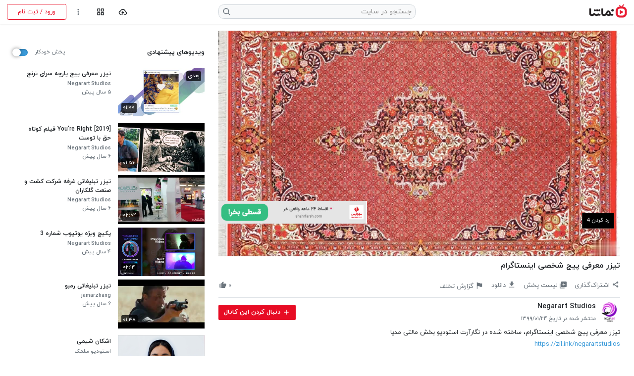

--- FILE ---
content_type: text/css; charset=utf-8
request_url: https://static.namasha.com/styles/gss?v=-YlyzkMk1ngvAZa5kxDmoRAHPVqYaQ1XQDYCWGMIVmg1
body_size: 67208
content:
/* Minification failed. Returning unminified contents.
(1,670): run-time error CSS1062: Expected semicolon or closing curly-brace, found '-'
(1,690): run-time error CSS1062: Expected semicolon or closing curly-brace, found '-'
(1,43244): run-time error CSS1062: Expected semicolon or closing curly-brace, found '-'
(11,36131): run-time error CSS1062: Expected semicolon or closing curly-brace, found '-'
(11,36196): run-time error CSS1062: Expected semicolon or closing curly-brace, found '-'
(11,36256): run-time error CSS1062: Expected semicolon or closing curly-brace, found '-'
(11,36281): run-time error CSS1062: Expected semicolon or closing curly-brace, found '-'
(11,39209): run-time error CSS1039: Token not allowed after unary operator: '-playlist-menu-top'
(11,39239): run-time error CSS1039: Token not allowed after unary operator: '-playlist-menu-left'
(11,39991): run-time error CSS1039: Token not allowed after unary operator: '-playlist-height'
(11,40051): run-time error CSS1030: Expected identifier, found '.'
(11,40083): run-time error CSS1031: Expected selector, found ')'
(11,40083): run-time error CSS1025: Expected comma or open brace, found ')'
(11,40359): run-time error CSS1039: Token not allowed after unary operator: '-side-bar-margin'
(11,46397): run-time error CSS1062: Expected semicolon or closing curly-brace, found '-'
(11,46462): run-time error CSS1062: Expected semicolon or closing curly-brace, found '-'
(18,7): run-time error CSS1062: Expected semicolon or closing curly-brace, found '-'
(18,22): run-time error CSS1062: Expected semicolon or closing curly-brace, found '-'
(18,39): run-time error CSS1062: Expected semicolon or closing curly-brace, found '-'
(18,56): run-time error CSS1062: Expected semicolon or closing curly-brace, found '-'
(18,71): run-time error CSS1062: Expected semicolon or closing curly-brace, found '-'
(18,85): run-time error CSS1062: Expected semicolon or closing curly-brace, found '-'
(18,102): run-time error CSS1062: Expected semicolon or closing curly-brace, found '-'
(18,119): run-time error CSS1062: Expected semicolon or closing curly-brace, found '-'
(18,135): run-time error CSS1062: Expected semicolon or closing curly-brace, found '-'
(18,150): run-time error CSS1062: Expected semicolon or closing curly-brace, found '-'
(18,165): run-time error CSS1062: Expected semicolon or closing curly-brace, found '-'
(18,178): run-time error CSS1062: Expected semicolon or closing curly-brace, found '-'
(18,193): run-time error CSS1062: Expected semicolon or closing curly-brace, found '-'
(18,213): run-time error CSS1062: Expected semicolon or closing curly-brace, found '-'
(18,231): run-time error CSS1062: Expected semicolon or closing curly-brace, found '-'
(18,251): run-time error CSS1062: Expected semicolon or closing curly-brace, found '-'
(18,269): run-time error CSS1062: Expected semicolon or closing curly-brace, found '-'
(18,284): run-time error CSS1062: Expected semicolon or closing curly-brace, found '-'
(18,302): run-time error CSS1062: Expected semicolon or closing curly-brace, found '-'
(18,319): run-time error CSS1062: Expected semicolon or closing curly-brace, found '-'
(18,332): run-time error CSS1062: Expected semicolon or closing curly-brace, found '-'
(18,347): run-time error CSS1062: Expected semicolon or closing curly-brace, found '-'
(18,360): run-time error CSS1062: Expected semicolon or closing curly-brace, found '-'
(18,519): run-time error CSS1062: Expected semicolon or closing curly-brace, found '-'
(18,537): run-time error CSS1062: Expected semicolon or closing curly-brace, found '-'
(18,559): run-time error CSS1062: Expected semicolon or closing curly-brace, found '-'
(18,581): run-time error CSS1062: Expected semicolon or closing curly-brace, found '-'
(18,603): run-time error CSS1062: Expected semicolon or closing curly-brace, found '-'
(18,626): run-time error CSS1062: Expected semicolon or closing curly-brace, found '-'
(18,822): run-time error CSS1062: Expected semicolon or closing curly-brace, found '-'
 */
@charset "UTF-8";@font-face{font-family:iranyekan;font-style:normal;font-weight:300;font-display:swap;src:local("IRANYekan"),url("/fonts/iranyekanweblight.woff") format("woff");}@font-face{font-family:iranyekan;font-style:normal;font-weight:400;font-display:swap;src:local("IRANYekan"),url("/fonts/iranyekanwebregular.woff") format("woff");}@font-face{font-family:iranyekan;font-style:normal;font-weight:500;font-display:swap;src:local("IRANYekan"),url("/fonts/iranyekanwebmedium.woff") format("woff");}@font-face{font-family:iranyekan;font-style:normal;font-weight:700;font-display:swap;src:local("IRANYekan"),url("/fonts/iranyekanwebbold.woff") format("woff");}:root{--side-bar-margin:0;--playlist-height:unset;}html{font-size:14px;font-weight:400;-webkit-font-smoothing:antialiased;-moz-osx-font-smoothing:grayscale;}html body{padding-top:47.5px;overflow-y:auto;-webkit-overflow-scrolling:touch;font-family:"iranyekan";font-family:"iranyekan",tahoma;font-size:1rem;text-align:right;direction:rtl;background-color:#f8f9fa;}html body[data-network-status="offline"] .logo{filter:grayscale(1);}h1,h2,h3,h4,h5,input,button,textarea{font-family:"iranyekan";}p{line-height:1.5rem;}::selection{color:#fff;background:rgba(231,12,36,.5);}.icon{fill:currentColor;}.no-wrap{white-space:nowrap;}.overflow-init{overflow:initial !important;}.clamp-text{text-overflow:ellipsis;overflow:hidden;display:-webkit-box !important;-webkit-box-orient:vertical;visibility:visible;overflow-wrap:anywhere;word-break:break-word;width:fit-content;max-width:100%;}.clamp-text.single-line{-webkit-line-clamp:1;}.clamp-text.double-line{-webkit-line-clamp:2;}.break-word{word-break:break-word;}.clickable{position:relative;z-index:1;}.default-cursor{cursor:default !important;}.pointer-cursor{cursor:pointer !important;}.force-hide-watch-later .watch-later-btn{display:none !important;}.spinner-border.d-none{animation:none !important;}.break-anywhere{line-break:anywhere;}.handle{cursor:grab;position:relative;z-index:2;}.handle:active{cursor:grabbing;}.min-w-0{min-width:0;}.advanced-item{display:none;}.show-advanced .advanced-item{display:block;}.row-deleted{opacity:.25;pointer-events:none;}.copy{position:relative;z-index:1;}.copy::before{position:absolute;content:"";inset:0;z-index:-1;background-color:#feda77;animation-name:clip-fade;animation-fill-mode:forwards;animation-duration:1s;animation-delay:.5s;}.paste{position:relative;}.paste::before{position:absolute;content:"";inset:0;background-color:#629460;animation-name:clip-fade;animation-fill-mode:forwards;animation-duration:1s;animation-delay:.5s;}@media(display-mode:standalone){body{-webkit-user-select:none;-webkit-touch-callout:none;}}.move-t-1{position:relative;top:1px;}.move-b-1{position:relative;bottom:1px;}.move-l-1{position:relative;left:1px;}.move-r-1{position:relative;right:1px;}.move-t-2{position:relative;top:2px;}.move-b-2{position:relative;bottom:2px;}.move-l-2{position:relative;left:2px;}.move-r-2{position:relative;right:2px;}.move-t-3{position:relative;top:3px;}.move-b-3{position:relative;bottom:3px;}.move-l-3{position:relative;left:3px;}.move-r-3{position:relative;right:3px;}.vertical-align-middle{vertical-align:middle;}.top-0{top:0;}.right-0{right:0;}.bottom-0{bottom:0;}.left-0{left:0;}.text-100{fill:#f8f9fa;}.text-200{fill:#e9ecef;}.text-300{fill:#dee2e6;}.text-400{fill:#ced4da;}.text-500{fill:#adb5bd;}.text-600{fill:#6c757d;}.text-700{fill:#495057;}.text-800{fill:#343a40;}.text-900{fill:#212529;}.text-blue{fill:#3a9ad9;}.text-red{fill:#e70c24;}.text-white{fill:#fff;}.text-black{fill:#000;}.content-section{margin-top:1rem;margin-right:env(safe-area-inset-right);margin-bottom:1rem;margin-left:env(safe-area-inset-left);min-height:-webkit-fill-available;}.info-box ul{list-style-type:persian;}.info-box li{line-height:1.3rem;}.info-box li+li{margin-top:.75rem;}.list-row{padding-top:1.5rem;border-bottom:1px solid #dee2e6;}.list-row:last-child{border-bottom:0;}.context-menu{position:fixed;top:47.5px;left:0;z-index:1060;width:100%;height:calc(100% - 47.5px);visibility:hidden;border:1px solid #dee2e6;border-top:2px solid #e70c24;opacity:0;transform:translateY(-1rem) translateZ(0);backface-visibility:hidden;-webkit-overflow-scrolling:touch;pointer-events:none;}.context-menu:not(.preload){transition:.15s .1s transform ease-out,.1s .1s opacity ease-out,.1s .15s visibility;}.context-menu:not(.preload).active{transition:.15s .0001s transform ease-out,.1s .001s opacity ease-out,.05s visibility;}.context-menu.active{visibility:visible;opacity:1;transform:translateY(0) translateZ(0);pointer-events:auto;}.context-menu[aria-expanded="false"] .spinner-border{animation:none;}.context-menu-item{padding:1rem 0;}.context-menu-item .icon{vertical-align:middle;}.context-menu-item .menu-icon{opacity:.75;}.context-menu-item a{line-height:normal;vertical-align:middle;}.context-menu-item .video-title{line-height:normal;}.context-menu-item:hover,.context-menu-item:focus-within{background-color:#f8f9fa;}.context-menu-item:active{background-color:#e9ecef;}.context-menu-item .clickable{z-index:calc(1030 + 1);}.context-menu-item .bg-new{background-color:#f8f9fa;}.notification-icon{width:3rem;min-width:3rem;max-width:3rem;height:3rem;min-height:3rem;max-height:3rem;position:relative;}.notification-icon .notification-type{position:absolute;bottom:-.125rem;left:-.125rem;box-shadow:0 0 0 2px #3a9ad9;}.notification-description{line-height:1.8 !important;word-break:break-word;overflow-wrap:anywhere;}.notification-thumbnail{width:auto;height:3rem;}.new-badge .notification-icon,.new-badge.badge-icon,.new-badge.toolbar-btn,.new-badge.user-avatar{position:relative;}.new-badge .notification-icon::before,.new-badge.badge-icon::before,.new-badge.toolbar-btn::before,.new-badge.user-avatar::before{position:absolute;top:.175rem;right:.175rem;width:.35rem;height:.35rem;content:"";background-color:#e70c24;border-radius:50%;box-shadow:0 0 0 2px #fff;}.new-badge.badge-icon::before{top:.75rem;right:1.5rem;}.new-badge.sidebar-menu-item::before{top:1rem;right:1.5rem;}.action-menu{position:fixed;bottom:0;left:0;z-index:1060;width:100vw;height:100vh;overflow-y:hidden;visibility:visible;background-color:rgba(33,37,41,.1);padding-left:env(safe-area-inset-left);padding-right:env(safe-area-inset-right);}.action-menu:not(.preload){transition:opacity .1s .001s,visibility .001s,background-color .15s .001s;}.action-menu .action-menu-container{position:relative;max-height:70vh;transition:transform .3s .1s,opacity .15s .1s;transform:translateY(0) translateZ(0);border-top-right-radius:.7rem;border-top-left-radius:.7rem;padding-bottom:env(safe-area-inset-bottom);margin-left:auto;margin-right:auto;width:100%;max-width:570px;}.action-menu .action-menu-container.searching .action-menu-item:not(.show){display:none !important;}.action-menu.max-height-modal-menu .action-menu-container{max-height:unset;}.action-menu.full-modal-menu .action-menu-container{max-height:90vh;}.action-menu .action-menu-thumbnail{object-fit:cover;object-position:center;}.action-menu .action-menu-video-title,.action-menu .action-menu-title{overflow-wrap:anywhere;word-break:break-word;}.action-menu .action-menu-item{width:100%;min-height:3rem;overflow:hidden;background-color:transparent;border:none;outline:none;border-radius:0;}.action-menu .action-menu-item:hover{background-color:#f8f9fa;}.action-menu .action-menu-item:active{background-color:#e9ecef;}.action-menu hr{margin:0;border-color:#dee2e6;}.action-menu[data-popup="delete-prompt"] .action-menu-container{padding-top:0;border-radius:0;}.action-menu:not(.active){visibility:hidden;background-color:transparent;opacity:0;pointer-events:none;}.action-menu:not(.active):not(.preload){transition:opacity .1s .3s,visibility .001s .4s,background-color .1s .2s;}.action-menu:not(.active) .action-menu-container{opacity:0;transition:transform .3s,opacity .3s;transform:translateY(100%) translateZ(0);}.action-menu .icon{vertical-align:middle;}.action-menu .menu-icon{opacity:.75;}.action-menu .watch-later-btn .icon .check{display:none;}.action-menu .watch-later-btn .icon .watch{display:block;}.action-menu .watch-later-btn.active .check{display:block;}.action-menu .watch-later-btn.active .watch{display:none;}.mobile-drop-menu .action-drop-menu{position:absolute;top:100%;left:0;z-index:1000;width:14rem;height:auto;height:fit-content;min-height:5rem;overflow-y:unset;background-color:transparent !important;border-radius:.2rem;}.mobile-drop-menu .action-drop-menu .action-menu-container{min-height:auto;min-height:fit-content;overflow-y:unset;border-radius:.25rem !important;box-shadow:0 .125rem .75rem rgba(0,0,0,.3);margin-top:.25rem !important;}.mobile-drop-menu .action-drop-menu .action-menu-container .action-menu-header{display:none !important;}.mobile-drop-menu .action-drop-menu:not(.active){transition:opacity .2s,visibility .001s .2s;}.mobile-drop-menu .action-drop-menu:not(.active) .action-menu-container{transition:transform .2s,opacity .2s;transform:translateY(-1rem);}.share-prompt-buttons{max-width:100%;overflow-x:auto;}.mobile-playlist-wrapper{display:none;position:fixed;top:0;right:0;bottom:0;left:0;z-index:1060;}.playlist-form.mobile-mode{max-height:100%;}.playlist-form.mobile-mode .playlist-search-results{flex-grow:1;overflow-y:auto;}.playlist-form.mobile-mode .playlist-search-results .search-result-item{border:none !important;padding-top:1rem !important;padding-bottom:1rem !important;border-radius:0 !important;}.playlist-form.list-open .playlist-submit-btn{border-bottom-left-radius:0;}.playlist-form.list-open .playlist-input{border-bottom-right-radius:0;border-bottom:none;}.playlist-form.list-open .playlist-search-results{border-top-right-radius:0;border-top-left-radius:0;}.playlist-form.list-open~.action-menu-item{display:none !important;}.mobile-fixed-modal{position:fixed;right:0;bottom:0;left:0;z-index:1020;transition:transform .15s .01s,opacity .15s .01s,visibility .01s;margin-right:env(safe-area-inset-right);margin-left:env(safe-area-inset-left);}.mobile-fixed-modal:not(.active){visibility:hidden;pointer-events:none;transform:translateY(2rem);opacity:0;transition:transform .15s,opacity .15s,visibility .01s .15s;}.scroll-bar::-webkit-scrollbar-thumb{cursor:default;}.scroll-bar.scroll-bar-y{overflow-y:auto;}.scroll-bar.scroll-bar-y-scroll{overflow-y:scroll;}.scroll-bar.scroll-bar-x{overflow-x:auto;-webkit-overflow-scrolling:touch;}.scroll-bar.scroll-bar-x::-webkit-scrollbar{display:none;}.scroll-bar.scroll-bar-x-scroll{overflow-x:scroll;}.blast-wrapper{position:relative;font-size:1.429rem;vertical-align:top;}.blast-wrapper .icon{position:relative;z-index:20;transform:scale(1);transform-origin:35% 60%;}.blast-wrapper .blast-ring{position:absolute;top:calc(50% - .7rem);left:calc(50% - .85rem);z-index:10;box-sizing:border-box;width:1.5rem;height:1.5rem;font-size:1rem;visibility:hidden;border-radius:50%;box-shadow:inset 0 0 0 1rem currentColor;-webkit-font-smoothing:subpixel-antialiased;backface-visibility:hidden;}.blast-wrapper .blast-ring .blast-ball{position:absolute;top:0;bottom:0;left:.5rem;display:inline-block;width:.5rem;height:100%;visibility:hidden;transform-origin:center center;}.blast-wrapper .blast-ring .blast-ball::before,.blast-wrapper .blast-ring .blast-ball::after{position:absolute;right:0;left:0;width:.5rem;height:.5rem;content:"";background-color:currentColor;border-radius:50%;backface-visibility:hidden;}.blast-wrapper .blast-ring .blast-ball::before{top:0;}.blast-wrapper .blast-ring .blast-ball::after{bottom:0;}.blast-wrapper .blast-ring .blast-ball:nth-child(1){transform:rotate(0deg);}.blast-wrapper .blast-ring .blast-ball:nth-child(2){transform:rotate(60deg);}.blast-wrapper .blast-ring .blast-ball:nth-child(3){transform:rotate(120deg);}.liked .blast-wrapper .icon{animation-name:blast-icon;animation-duration:.5s;animation-fill-mode:forwards;}.liked .blast-wrapper .blast-ring{visibility:visible;opacity:.5;animation-name:blast-ring;animation-duration:.5s;animation-fill-mode:forwards;}.liked .blast-wrapper .blast-ring .blast-ball::before{animation-name:blast-ball-before;animation-duration:.5s;}.liked .blast-wrapper .blast-ring .blast-ball::after{animation-name:blast-ball-after;animation-duration:.5s;}.highlight-fade{background-color:rgba(58,154,217,.25);animation-name:fade;animation-duration:2s;animation-fill-mode:forwards;}.loading{pointer-events:none;}.loading svg{visibility:hidden;}.capture-effect{animation:capture .5s linear;}.radial-progress{position:relative;background-color:#dee2e6;width:2rem;height:2rem;border-radius:50%;overflow:hidden;}.radial-progress::before{content:"";width:1.6rem;height:1.6rem;background:#fff;position:absolute;top:.2rem;left:.2rem;border-radius:50%;z-index:2;}.radial-progress .radial-progress-bar{position:absolute;background-color:#e70c24;height:100%;width:100%;left:0;top:0;z-index:1;}.radial-progress .radial-progress-counter{position:absolute;width:100%;height:100%;left:0;top:0;display:flex;align-items:center;justify-content:center;font-size:.75rem;z-index:3;line-height:2rem;}.shadow-center{background-color:#f0f0f0;box-shadow:0 2px 8px rgba(0,0,0,.4);transition:box-shadow .15s;}.shadow-center .thumbnail-data-item button,.shadow-center .thumbnail-data-item a{transition:none;background-color:transparent;border-color:transparent;}.ui-sortable-handle{-ms-touch-action:none;touch-action:none;}.action-menu[aria-expanded="false"] .spinner-border{animation:none;}@keyframes blast-ring{0%{box-shadow:inset 0 0 0 1rem currentColor;transform:scale(.25);}50%{box-shadow:inset 0 0 0 1rem currentColor;}60%{box-shadow:inset 0 0 0 .65rem currentColor;}70%{box-shadow:inset 0 0 0 .25rem currentColor;}100%{display:none;visibility:hidden;box-shadow:inset 0 0 0 0 currentColor;transform:scale(2);}}@keyframes blast-ball-before{0%{display:none;}1%{display:block;visibility:hidden;transform:translateY(0) scale(0) translateZ(0);}50%{visibility:visible;transform:translateY(0) scale(1) translateZ(0);}60%{transform:translateY(-50%) scale(.85) translateZ(0);}100%{visibility:hidden;transform:translateY(-175%) scale(0) translateZ(0);}}@keyframes blast-ball-after{0%{display:none;}1%{display:block;visibility:hidden;transform:translateY(0) scale(0) translateZ(0);}50%{visibility:visible;transform:translateY(0) scale(1) translateZ(0);}60%{transform:translateY(50%) scale(.85) translateZ(0);}100%{visibility:hidden;transform:translateY(175%) scale(0) translateZ(0);}}@keyframes blast-icon{0%{transform:scale(1) translateZ(0);}10%{transform:scale(0) translateZ(0);}50%{transform:scale(2) translateZ(0);}55%{transform:scale(1.5) translateZ(0);}100%{transform:scale(1) translateZ(0);fill:#3a9ad9;}}@keyframes spin{0%{transform:rotate(0deg) translateZ(0);}100%{transform:rotate(360deg) translateZ(0);}}@keyframes spinner-border{to{transform:rotate(360deg);}}@keyframes new-comment-background{from{transform:scaleY(1);opacity:1;}to{transform:scaleY(1.25);opacity:0;}}@keyframes new-comment-border{from{transform:translateX(0);opacity:1;}to{transform:translateX(10px);opacity:0;}}@keyframes fade{from{background-color:rgba(58,154,217,.25);}to{background-color:rgba(58,154,217,0);}}@keyframes capture{75%{filter:brightness(10);}100%{filter:brightness(1);}}@keyframes clip-fade{from{opacity:1;}to{opacity:0;}}.toast-message{position:fixed;right:0;bottom:0;left:0;z-index:1070;line-height:1.143rem;cursor:pointer;transition:.5s .001s transform ease-out;transform:translateY(0);}.toast-message:not(.active){transform:translateY(100%);}.toast-message .close{position:absolute;top:calc(50% - .5rem);left:1rem;width:1rem;height:1rem;font-size:inherit !important;font-weight:400 !important;line-height:inherit !important;color:#fff !important;text-shadow:none !important;outline:none;}.toast-message .close::before,.toast-message .close::after{position:absolute;top:0;left:calc(50% - 1px);width:.125em;height:100%;content:"";background:#fff;}.toast-message .close::before{transform:rotate(45deg);}.toast-message .close::after{transform:rotate(-45deg);}@media(min-width:992px){.toast-message{right:auto;bottom:1rem;left:1rem;width:20rem;max-width:100%;border-radius:.2rem;opacity:1;transition:.25s .001s transform ease-out,.25s .001s opacity;}.toast-message:not(.active){opacity:0;}}.thumbnail{position:relative;}.thumbnail .thumbnail-playlist-index{min-width:2rem;max-width:2rem;position:relative;}.thumbnail .thumbnail-playlist-index::before{content:attr(data-fa-index);}.thumbnail.playlist-active-item .thumbnail-playlist-index::before{content:"►";}.thumbnail .thumbnail-image-wrapper{position:relative;display:inline-block;width:10rem;height:5.625rem;flex-shrink:0;overflow:hidden;}.thumbnail .thumbnail-image-wrapper .watch-later-btn{position:absolute;top:.5rem;left:.5rem;width:2rem;height:2rem;padding:.25rem;color:#f8f9fa;visibility:hidden;background-color:#000;border:none;border-radius:.2rem;outline:none;opacity:.75;}.thumbnail .thumbnail-image-wrapper .watch-later-btn:active{opacity:1;}.thumbnail .thumbnail-image-wrapper .watch-later-btn .icon{position:relative;z-index:1;}.thumbnail .thumbnail-image-wrapper .watch-later-btn .watch-later-text{position:absolute;top:0;left:100%;bottom:0;height:2rem;width:max-content;overflow:hidden;pointer-events:none;}.thumbnail .thumbnail-image-wrapper .watch-later-btn .watch-later-text span{visibility:hidden;height:2rem;width:max-content;padding:.25rem .75rem .25rem .25rem;background-color:#000;border-top-right-radius:.2rem;border-bottom-right-radius:.2rem;transform:translateX(-100%);}.thumbnail .thumbnail-image-wrapper .watch-later-btn:hover{border-top-right-radius:0;border-bottom-right-radius:0;opacity:1;transition:border-radius .0001s .1s,opacity .0001s .1s;}.thumbnail .thumbnail-image-wrapper .watch-later-btn:hover .watch-later-text{pointer-events:initial;}.thumbnail .thumbnail-image-wrapper .watch-later-btn:hover .watch-later-text span{visibility:visible;transform:translateX(0);max-width:1000px;transition:transform .25s .1S,visibility .0001s;}.thumbnail .thumbnail-image-wrapper .thumbnail-progress{position:absolute;right:0;bottom:0;left:0;height:.25rem;direction:ltr;background-color:#dee2e6;opacity:.9;}.thumbnail .thumbnail-image-wrapper .thumbnail-progress .thumbnail-progress-fill{height:100%;background-color:#e70c24;}.thumbnail .thumbnail-image-wrapper .playlist-count{position:absolute;top:0;right:0;bottom:0;width:40%;height:100%;background-color:rgba(0,0,0,.75);}.thumbnail .thumbnail-image-wrapper .playlist-count .playlist-icon{position:relative;left:.25rem;}.thumbnail .thumbnail-image-wrapper .play-all{position:absolute;top:0;right:0;bottom:0;left:0;background-color:rgba(0,0,0,.75);opacity:0;transition:opacity .15s;}.thumbnail .thumbnail-image-wrapper .partial-play-all{position:absolute;right:0;bottom:0;left:0;background-color:rgba(0,0,0,.75);}.thumbnail .thumbnail-image{display:block;background-color:#adb5bd;color:#495057;line-height:1.5rem;font-size:.7857rem;width:10rem;height:5.625rem;}.thumbnail .thumbnail-text-overlay{position:absolute;top:0;right:0;bottom:0;left:0;width:100%;background:linear-gradient(0deg,rgba(0,0,0,.8) 0%,rgba(0,0,0,.6) 25%,rgba(255,255,255,0) 50%);}.thumbnail .thumbnail-text-overlay-bottom{position:absolute;top:0;right:0;left:0;width:100%;z-index:10;}.thumbnail .next-indicator{position:absolute;top:.5rem;right:.5rem;padding:.15rem .25rem;background-color:rgba(0,0,0,.75);border-radius:.2rem;opacity:1;transition:opacity .15s;}.thumbnail .next-indicator.hidden{opacity:0;}.thumbnail .watch-later-btn .icon{vertical-align:bottom;}.thumbnail .watch-later-btn .icon .check{display:none;}.thumbnail .watch-later-btn .icon .watch{display:block;}.thumbnail .watch-later-btn.added{visibility:visible;}.thumbnail .watch-later-btn.added .check{display:block;}.thumbnail .watch-later-btn.added .watch{display:none;}.thumbnail .time-stamp,.thumbnail .server-stamp,.thumbnail .item-stamp{position:absolute;padding:.15rem .25rem;color:#f8f9fa;background-color:rgba(0,0,0,.75);border-radius:.2rem;}.thumbnail .time-stamp{bottom:.5rem;left:.5rem;}.thumbnail .server-stamp{padding-left:.5rem;padding-right:.5rem;bottom:.5rem;right:.5rem;text-transform:uppercase;}.thumbnail .item-stamp{top:.5rem;right:.5rem;}.thumbnail .clickable{z-index:2;}.thumbnail .more-btn{z-index:auto;}.thumbnail .more-btn button{position:relative;top:0;left:0;z-index:1;}.thumbnail .more-btn button.active{visibility:visible;}.thumbnail .more-btn .action-menu{z-index:3;}.thumbnail.deleted .hide-deleted{display:none !important;}.thumbnail.full-width .thumbnail-image-wrapper,.thumbnail.full-width .thumbnail-image,.thumbnail.thumbnail-lg .thumbnail-image-wrapper,.thumbnail.thumbnail-lg .thumbnail-image,.thumbnail.thumbnail-sm .thumbnail-image-wrapper,.thumbnail.thumbnail-sm .thumbnail-image,.thumbnail.thumbnail-xs .thumbnail-image-wrapper,.thumbnail.thumbnail-xs .thumbnail-image,.thumbnail.thumbnail-comment .thumbnail-image-wrapper,.thumbnail.thumbnail-comment .thumbnail-image{width:100%;max-width:100%;height:auto;max-height:100%;}.thumbnail.thumbnail-xs .thumbnail-image-wrapper{max-width:8rem;}.thumbnail.thumbnail-xs .watch-later-btn:not(.action-menu-item){width:unset;height:unset;}.thumbnail.thumbnail-xs .watch-later-btn:not(.action-menu-item) .icon{width:1rem !important;height:1rem !important;}.thumbnail.thumbnail-xs .watch-later-btn:not(.action-menu-item) .watch-later-text{height:unset;}.thumbnail.thumbnail-xs .watch-later-btn:not(.action-menu-item) .watch-later-text span{font-size:.6rem;}.thumbnail.thumbnail-sm .thumbnail-image-wrapper{max-width:10rem;}.thumbnail.thumbnail-comment .thumbnail-image-wrapper{max-width:4rem;}.thumbnail.thumbnail-has-data{padding-bottom:3rem;}.thumbnail.thumbnail-has-data .thumbnail-data{position:absolute;right:0;bottom:0;left:0;padding-bottom:.5rem;}.thumbnail.hidden .thumbnail-image-wrapper,.thumbnail.hidden .thumbnail-text,.thumbnail.hidden .watch-later-btn{visibility:hidden !important;}.thumbnail.disabled .thumbnail-image-wrapper,.thumbnail.disabled .thumbnail-title{opacity:.45;}.thumbnail.disabled .thumbnail-text>*:not(div){opacity:.45;}.thumbnail.pe-none{pointer-events:none;}.thumbnail-image-wrapper[data-new]::before{content:attr(data-new);position:absolute;top:.5rem;right:.5rem;padding:.15rem .25rem;font-size:.7857rem;border-radius:.2rem;background-color:#e70c24;color:#fff;border:1px solid #fff;}.video-side-bar .thumbnail{margin-bottom:.5rem;}.preview-picker .preview{position:relative;transition:box-shadow .15s,opacity .15s;}.preview-picker .preview .loader{position:absolute;width:100%;height:100%;top:0;right:0;bottom:0;left:0;display:flex;align-items:center;justify-content:center;z-index:1;}.preview-picker .preview .preview-img{transition:filter .15s;}.preview-picker .preview:not(.loaded){pointer-events:none;}.preview-picker .preview:not(.loaded) .preview-img{opacity:.5;}.preview-picker .preview:hover{box-shadow:#ced4da 0 0 0 .15rem;}.preview-picker .preview.loaded{cursor:pointer;}.preview-picker .preview.active{box-shadow:#fff 0 0 0 .1rem,#3a9ad9 0 0 0 .25rem;}.preview-upload{cursor:pointer;}.preview-upload.disabled{pointer-events:none;}.preview-upload .loader-icon:not(.d-none){transform-origin:center;animation:spinner-border .75s linear infinite;}.category-playlist .thumbnail-title{position:absolute;top:0;right:0;bottom:0;left:0;background-color:transparent;transition:background-color .15s;display:flex;flex-direction:column;justify-content:flex-end;}.category-playlist .thumbnail-title::before{content:"";position:absolute;z-index:1;top:0;right:0;bottom:0;left:0;background:linear-gradient(0deg,rgba(0,0,0,.75) 0%,rgba(0,0,0,.25) 75%,transparent 100%);}.category-playlist .thumbnail-title span,.category-playlist .thumbnail-title small{position:relative;z-index:2;text-shadow:0 1px 4px rgba(0,0,0,.5);line-height:1.75rem;}.category-playlist .thumbnail-title small{height:0;overflow:hidden;transition:height .15s;}.category-playlist .thumbnail:hover .thumbnail-title{background-color:rgba(0,0,0,.75);}.category-playlist .thumbnail:hover .thumbnail-title small{height:1.25rem;}.category-playlist .rounded-lg{border-radius:.6rem !important;}@media(hover:none) and (pointer:coarse){.stretched-link::after:active{background-color:rgba(108,117,125,.25);}}#mediaad-lYeEM .ni-widget-content-box,#mediaad-2vn94 .ni-widget-content-box{width:unset !important;right:unset !important;margin:unset !important;}#mediaad-lYeEM .ni-widget-content-box .ni-widget-img-content-box,#mediaad-2vn94 .ni-widget-content-box .ni-widget-img-content-box{margin:0 !important;margin-bottom:0 !important;width:100% !important;min-width:100% !important;}#mediaad-lYeEM .ni-img-wrapper,#mediaad-2vn94 .ni-img-wrapper{width:10rem;height:5.625rem;flex-shrink:0;}#mediaad-lYeEM .ni-img-wrapper .ni-widget-content-img,#mediaad-2vn94 .ni-img-wrapper .ni-widget-content-img{width:10rem;height:5.625rem;background-size:cover !important;}#mediaad-lYeEM .ni-img-wrapper .ni-widget-content-img::before,#mediaad-2vn94 .ni-img-wrapper .ni-widget-content-img::before{right:0 !important;}#mediaad-lYeEM .ni-img-title,#mediaad-2vn94 .ni-img-title{margin:unset !important;padding:unset !important;line-height:unset !important;height:unset !important;}#mediaad-lYeEM .ni-img-title .ni-ellipsis,#mediaad-2vn94 .ni-img-title .ni-ellipsis{font-weight:501 !important;font-size:.8571rem;line-height:1.3rem;}#mediaad-lYeEM .ni-img-title .ni-ellipsis:hover,#mediaad-2vn94 .ni-img-title .ni-ellipsis:hover{color:inherit !important;}.yektanet{margin-bottom:.5rem;}.yektanet .YN.yn-article-display .yn-grid{padding:0 !important;float:unset !important;}.yektanet .yn-clearfix::before{display:none !important;}.yektanet .yn-content_wrapper{margin:unset !important;}.yektanet .yn-content{padding:0 !important;margin-bottom:.5rem;}.yektanet .yn-item_image_wrapper{float:unset !important;width:10rem !important;padding-top:unset !important;aspect-ratio:16/9;flex-shrink:0;}.yektanet .yn-item_title_wrapper{float:unset !important;padding:.25rem 0 0 0 !important;flex-shrink:1;}.yektanet .yn-item_image_wrapper::before{content:"AD";position:absolute;background-color:#fff;padding:3px;border:1px solid;border-radius:0;font-size:8px;color:#555;z-index:1;}.yektanet .yn-item_image{padding:unset !important;margin:unset !important;width:100% !important;height:auto !important;}.yektanet .yn-item.horizontal{margin:0 !important;display:flex !important;align-items:flex-start;gap:1rem;}.yektanet .yn-item_title{font-weight:600 !important;font-size:.8571rem !important;line-height:1.3rem !important;color:inherit !important;padding:unset !important;margin:unset !important;}.yektanet .yn-item_title,.yektanet .YN.yn-article-display a{color:inherit !important;}.yektanet .yn-item-link{vertical-align:top;}.yektanet-native .yn-heading,.yektanet-native .yn-heading-wrapper,.yektanet-native .yn-header,.yektanet-native .yn-item_title,.yektanet-native .YN.yn-article-display a{color:inherit !important;}@media(min-width:768px){.yektanet .yn-item.horizontal{flex-direction:column;gap:.5rem !important;}.yektanet .yn-item_image_wrapper{width:100% !important;}}.jw-ad-icon{max-width:55vw;height:auto;position:absolute;bottom:0;left:0;}@media(min-width:992px){.yektanet .yn-item.horizontal{flex-direction:row;gap:1rem !important;}.yektanet .yn-item_image_wrapper{width:12.5rem !important;}.jw-ad-icon{max-width:300px;}}.jwplayer.jw-flag-user-inactive:not(.jw-flag-media-audio).jw-state-playing .jw-plugin{bottom:66px !important;}.comment-form .comment-input,.reply-form .comment-input{min-height:36px;max-height:150px;line-height:1.5;direction:rtl;resize:none;background-color:#f8f9fa;border:1px solid #e9ecef;transition:background-color .15s;}.comment-form .comment-input:hover,.reply-form .comment-input:hover{background-color:#fff;}.comment-form .comment-input:focus,.reply-form .comment-input:focus{background-color:#fff;box-shadow:none;}.comment-form .comment-buttons-wrapper,.reply-form .comment-buttons-wrapper{height:30px;visibility:visible;transition:visibility .001s,transform .15s .001s,opacity .15s .001s,height .1s .001s;transform:translateY(0);}.comment-form.active .comment-input,.reply-form.active .comment-input{background-color:#fff;}.comment-form .submit-btn,.reply-form .submit-btn{position:relative;}.comment-form .submit-btn .button-text,.reply-form .submit-btn .button-text{visibility:visible;}.comment-form .submit-btn .loader-icon,.reply-form .submit-btn .loader-icon{position:absolute;top:calc(50% - .75rem);left:calc(50% - .75rem);display:none;width:1.5rem;height:1.5rem;}.comment-form:not(.reply-form) .comment-input{height:40px;}.comment-form:not(.reply-form):not(.active) .comment-buttons-wrapper{height:0;visibility:hidden;opacity:0;transition:height .15s,transform .15s,opacity .05s,visibility .001s .15s;transform:translateY(-100%);}.comment-form.reply-form .comment-input{padding-top:0 !important;padding-bottom:0 !important;}.comment .comment-content{min-width:0;}.comment .comment-text{line-height:1.7;word-break:break-word;}.comment .comment-text img{width:18px;height:18px;}.comment.reply{margin-right:calc(40px + 1rem);border-top:none;}.comment.new-comment{position:relative;}.comment.new-comment::before{position:absolute;top:-5px;right:-5px;bottom:-5px;left:-5px;z-index:-1;content:"";background-color:#f8f9fa;border-radius:.2rem;animation-name:new-comment-background;animation-fill-mode:forwards;animation-duration:2s;animation-delay:2s;}.comment.new-comment::after{position:absolute;top:0;right:-1rem;bottom:0;width:5px;content:"";background-color:#3a9ad9;border-radius:.25rem;animation-name:new-comment-border;animation-fill-mode:forwards;animation-duration:2s;animation-delay:2s;}.comment.comment-deleted{opacity:.25;pointer-events:none;}.comment.comment-unapproved{position:relative;}.comment.comment-unapproved:not(.new-comment)::before{position:absolute;top:-5px;right:-5px;bottom:-5px;left:-5px;z-index:0;content:"";background-color:#f8f9fa;border-radius:.2rem;}.comment.comment-unapproved:not(.new-comment)::after{position:absolute;top:0;right:-1rem;bottom:0;width:5px;content:"";background-color:#e9ecef;border-radius:.25rem;}.comment.comment-unapproved:not(.new-comment)>*{z-index:1;}.comment-lined+.comment-lined{border-top:1px solid #dee2e6;}.comment-footer{display:flex;}.comment-footer .comment-rate-btn i,.comment-footer .comment-rate-btn span{color:inherit;}.comment-footer .comment-rate-btn.active{color:#3a9ad9 !important;fill:#3a9ad9 !important;}.comment-footer .heart-btn{position:relative;}.comment-footer .heart-btn .avatar{vertical-align:bottom;border-radius:50%;}.comment-footer .heart-btn .avatar+.icon{position:absolute;top:-4px;left:-4px;font-size:.9286rem;text-shadow:-1px 0 #fff,0 1px #fff,1px 0 #fff,0 -1px #fff;stroke:#fff;stroke-width:3px;}.comment-footer .heart-btn:not(.active){padding:0;}.comment-footer .heart-btn.active{color:#e70c24 !important;}.emoji-picker{position:absolute;top:0;bottom:0;left:0;}.emoji-picker .emoji-list{width:250px;display:flex;flex-wrap:wrap;justify-content:space-between;position:absolute;left:0;bottom:100%;background:#fff;border:1px solid #dee2e6;transform:translateY(1rem);visibility:hidden;opacity:0;padding:.5rem .25rem;border-radius:.2rem;transition:transform .15s,opacity .15s,visibility .01s .15s;z-index:1000;}.emoji-picker .emoji-list::after{content:"";flex:auto;}.emoji-picker .emoji-list .emoji-btn{flex-basis:calc(100%/6);}.emoji-picker .emoji-picker-toggle{position:relative;height:100%;color:#adb5bd;}.emoji-picker .emoji-picker-toggle.active{color:#3a9ad9;}.ph-emoji-list{display:flex;}.ph-emoji-list:not(.active){display:none;}.ph-emoji-list .emoji-img{width:30px;height:30px;}.ph-emoji-list .emoji-img+.emoji-img{margin-right:.5rem;}.avatar-xx-small,.avatar-x-small,.avatar-small,.avatar-base,.avatar-medium,.avatar-large,.avatar-x-large{background-color:#e9ecef;}.avatar-xx-small{width:1.5rem;min-width:1.5rem;max-width:1.5rem;height:1.5rem;min-height:1.5rem;max-height:1.5rem;overflow:hidden;}.avatar-x-small{width:2.25rem;min-width:2.25rem;max-width:2.25rem;height:2.25rem;min-height:2.25rem;max-height:2.25rem;overflow:hidden;}.avatar-small{width:2.625rem;min-width:2.625rem;max-width:2.625rem;height:2.625rem;min-height:2.625rem;max-height:2.625rem;overflow:hidden;}.avatar-base{width:3rem;min-width:3rem;max-width:3rem;height:3rem;min-height:3rem;max-height:3rem;overflow:hidden;}.avatar-medium{width:4rem;min-width:4rem;max-width:4rem;height:4rem;min-height:4rem;max-height:4rem;overflow:hidden;}.avatar-large{width:4.5rem;min-width:4.5rem;max-width:4.5rem;height:4.5rem;min-height:4.5rem;max-height:4.5rem;overflow:hidden;}.avatar-x-large{width:6rem;min-width:6rem;max-width:6rem;height:6rem;min-height:6rem;max-height:6rem;overflow:hidden;}.slick-slider{position:relative;box-sizing:border-box;display:block;touch-action:pan-y;user-select:none;-webkit-tap-highlight-color:transparent;}.slick-list{position:relative;display:block;padding:0;margin:0 -1rem;overflow:hidden;}.slick-list:focus{outline:none;}.slick-list.dragging{cursor:pointer;cursor:hand;}.slick-slider .slick-track,.slick-slider .slick-list{transform:translate3d(0,0,0);}.slick-track{position:relative;top:0;left:0;display:block;margin-right:auto;margin-left:auto;}.slick-track::before,.slick-track::after{display:table;content:"";}.slick-track::after{clear:both;}.slick-loading .slick-track{visibility:hidden;}.slick-slide{display:none;float:left;height:100%;min-height:1px;margin:0 1rem;}[dir="rtl"] .slick-slide{float:right;}.slick-slide img{display:block;}.slick-slide.slick-loading img{display:none;}.slick-slide.dragging img{pointer-events:none;}.slick-initialized .slick-slide{display:block;}.slick-loading .slick-slide{visibility:hidden;}.slick-vertical .slick-slide{display:block;height:auto;border:1px solid transparent;}.slick-arrow.slick-hidden{display:none;}.slick-cont{position:absolute;top:0;z-index:1000;display:flex;align-items:center;width:3rem;height:100%;opacity:0;}.slick-cont button{position:relative;align-items:center;justify-content:space-around;width:3rem;height:3rem;padding:0;background-color:#fff;border:none;border-radius:50%;box-shadow:0 .125rem .75rem rgba(0,0,0,.3);transition:background-color .15s;}.slick-cont button:focus{outline:none;}.slick-cont button:active{background-color:#e9ecef;}.slick-cont.slick-cont-pre{right:1rem;justify-content:flex-start;background:linear-gradient(90deg,rgba(52,58,64,0) 0%,rgba(52,58,64,.25) 100%);}.slick-cont.slick-cont-pre .slick-prev{transform:translateX(10px);}.slick-cont.slick-cont-next{left:1rem;justify-content:flex-end;background:linear-gradient(270deg,rgba(52,58,64,0) 0%,rgba(52,58,64,.25) 100%);}.slick-cont.slick-cont-next .slick-next{transform:translateX(-10px);}.slick-cont.slick-disabled{visibility:hidden;}.utop-wrapper{position:relative;overflow:hidden;color:#544842;}.utop-wrapper .utop-badge{position:absolute;top:.5rem;left:0;display:flex;background-color:#18a591;transition:transform .15s .5s;transform:translateX(calc(-100% + 16px));}.utop-wrapper .utop-badge .utop-logo{margin:.125rem;fill:#fff;}.utop-wrapper .utop-badge .utop-label{display:inline-block;padding-right:.5rem;padding-left:.5rem;font-size:.75rem;line-height:1rem;color:#544842;background-color:#e9ecef;}.utop-wrapper .utop-badge:hover{transition:transform .15s;transform:translateX(0);}.utop-wrapper .utop-close{position:absolute;top:0;right:0;}.utop-wrapper .utop-close .icon{filter:drop-shadow(0 0 1px rgba(0,0,0,.7));}.utop-wrapper .utop-img{max-width:100%;height:auto;}.sidebar-menu-item{border-right-width:4px;border-right-style:solid;border-right-color:transparent;}.sidebar-menu-item .icon{vertical-align:middle;}.sidebar-menu-item a{line-height:normal;vertical-align:middle;}.sidebar-menu-item:hover,.sidebar-menu-item:focus-within{background-color:#e9ecef;}.sidebar-menu-item:active{background-color:#dee2e6;}.sidebar-menu-item.active{background-color:#e9ecef;color:#e70c24;border-color:#e70c24;}.sidebar-menu-item.active .icon{fill:#e70c24;}.sticky-sidebar{position:sticky;top:calc(47.5px + 1rem);z-index:3;transition:box-shadow .15s;}.dashboard-search .search-input,.dashboard-search .search-input:hover,.dashboard-search .search-input:focus{background-color:transparent !important;border:none !important;outline:none !important;box-shadow:none !important;}.dashboard-search .search-input{font-size:16px;}.dashboard-search .search-input:placeholder-shown{font-weight:300;}.dashboard-search .search-submit,.dashboard-search .search-clear{background-color:transparent;border:none;outline:none;}.dashboard-search .search-submit:hover .icon,.dashboard-search .search-clear:hover .icon{opacity:.8;}.cropper-modal{opacity:.7;}.avatar-crop-wrapper .cropper-view-box,.avatar-crop-wrapper .cropper-face{border-radius:50%;}.crop-image-preview{max-height:60vh;}.cover-picker-radio{display:none;}.cover-picker-radio:checked+.cover-picker-item{box-shadow:#fff 0 0 0 .1rem,#3a9ad9 0 0 0 .25rem;}.cover-picker-radio:not(:checked)+.cover-picker-item:not(:hover){opacity:.5;}.cover-picker-radio:disabled+.cover-picker-item{pointer-events:none;}.cover-picker-item{cursor:pointer;position:relative;transition:box-shadow .15s,opacity .15s;}.cover-picker-item:hover{box-shadow:#ced4da 0 0 0 .15rem;}.cover-picker-item.disabled{pointer-events:none;opacity:.5;}.cover-picker-header{position:absolute;width:30%;top:0;left:1rem;border-top-left-radius:.2rem;border-bottom-right-radius:.2rem;}.cover-picker-header .cover-picker-btn{display:flex;justify-content:center;}.cover-picker-header .cover-picker-btn:hover{color:#3a9ad9 !important;}.tagify{display:flex;align-items:flex-start;flex-wrap:wrap;padding:0;line-height:1.1;cursor:text;outline:0;position:relative;box-sizing:border-box;transition:.1s;}@keyframes tags--bump{30%{transform:scale(1.2);}}@keyframes rotateLoader{to{transform:rotate(1turn);}}.tagify--loading .tagify__input::before{content:none;}.tagify--loading .tagify__input::after{content:'';vertical-align:middle;opacity:1;width:1rem;height:1rem;border:3px solid;border-color:#eee #bbb #888 transparent;border-radius:50%;animation:rotateLoader .4s infinite linear;margin-right:.5rem;}.tagify--loading .tagify__input:empty::after{margin-left:0;}.tagify+input,.tagify+textarea{display:none !important;}.tagify__tag{display:inline-flex;align-items:center;margin:0 0 .25rem .25rem;position:relative;z-index:1;outline:0;cursor:default;transition:.13s ease-out;}.tagify__tag>div{vertical-align:top;box-sizing:border-box;max-width:100%;padding:.3rem .5rem;padding:.25rem .5rem;color:#000;line-height:inherit;border-radius:3px;white-space:nowrap;transition:.13s ease-out;}.tagify__tag>div>*{white-space:pre-wrap;overflow:hidden;text-overflow:ellipsis;display:inline-block;vertical-align:top;min-width:1ch;max-width:auto;transition:.8s ease,.1s color;}.tagify__tag>div>[contenteditable]{outline:0;user-select:text;cursor:text;margin:-2px;padding:2px;max-width:350px;}.tagify__tag>div::before{content:'';position:absolute;border-radius:inherit;left:0;top:0;right:0;bottom:0;z-index:-1;pointer-events:none;transition:120ms ease;animation:tags--bump .3s ease-out 1;box-shadow:0 0 0 1.1rem #dee2e6 inset;}.tagify__tag:hover:not([readonly]) div::before{top:-2px;right:-2px;bottom:-2px;left:-2px;box-shadow:0 0 0 1.1rem #adb5bd inset;}.tagify__tag--loading{pointer-events:none;}.tagify__tag--loading .tagify__tag__removeBtn{display:none;}.tagify__tag--loading::after{content:'';vertical-align:middle;opacity:1;width:.4rem;height:.4rem;border:3px solid;border-color:#eee #bbb #888 transparent;border-radius:50%;animation:rotateLoader .4s infinite linear;margin:0 .5rem 0 -.1rem;}.tagify__tag--flash div::before{animation:none;}.tagify__tag--hide{width:0 !important;padding-left:0;padding-right:0;margin-left:0;margin-right:0;opacity:0;transform:scale(0);transition:.3s;pointer-events:none;}.tagify__tag--hide>div>*{white-space:nowrap;}.tagify__tag.tagify--noAnim>div::before{animation:none;}.tagify__tag.tagify--notAllowed:not(.tagify__tag--editable) div>span{opacity:.5;}.tagify__tag.tagify--notAllowed:not(.tagify__tag--editable) div::before{box-shadow:0 0 0 1.1rem rgba(211,148,148,.5) inset !important;box-shadow:0 0 0 1.1rem #f38181 inset !important;transition:.2s;}.tagify__tag--editable>div{color:#000;}.tagify__tag--editable>div::before{box-shadow:0 0 0 2px #ced4da inset !important;}.tagify__tag--editable>.tagify__tag__removeBtn{pointer-events:none;}.tagify__tag--editable>.tagify__tag__removeBtn::after{opacity:0;transform:translateX(100%) translateX(.5rem);}.tagify__tag--editable.tagify--invalid>div::before{box-shadow:0 0 0 2px #f38181 inset !important;}.tagify__tag__removeBtn{order:5;display:inline-flex;align-items:center;justify-content:center;border-radius:50px;cursor:pointer;font:14px/1 Arial;background:none;color:#000;width:14px;height:14px;margin-right:.25rem;margin-left:.25rem;overflow:hidden;transition:.2s ease-out;}.tagify__tag__removeBtn::after{content:"×";transition:.3s,color 0s;}.tagify__tag__removeBtn:hover{color:#fff;background:#6c757d;}.tagify__tag__removeBtn:hover+div>span{opacity:.5;}.tagify__tag__removeBtn:hover+div::before{box-shadow:0 0 0 1.1rem #adb5bd inset !important;transition:box-shadow .2s;}.tagify:not(.tagify--mix) .tagify__input br{display:none;}.tagify:not(.tagify--mix) .tagify__input *{display:inline;white-space:nowrap;}.tagify__input{flex-grow:1;display:inline-block;min-width:110px;margin:.25rem;line-height:inherit;position:relative;white-space:pre-wrap;color:inherit;box-sizing:inherit;font-size:16px;}.tagify__input:empty::before{transition:.2s ease-out;opacity:1;transform:none;display:inline-block;width:auto;}.tagify--mix .tagify__input:empty::before{display:inline-block;}.tagify__input:focus{outline:0;}.tagify__input:focus::before{transition:.2s ease-out;opacity:0;transform:translatex(6px);}@media all and (-ms-high-contrast:none),(-ms-high-contrast:active){.tagify__input:focus::before{display:none;}}@supports (-ms-ime-align:auto){.tagify__input:focus::before{display:none;}}.tagify__input:focus:empty::before{transition:.2s ease-out;opacity:1;transform:none;color:rgba(0,0,0,.25);}@-moz-document url-prefix(){.tagify__input:focus:empty::after{display:none;}}.tagify__input::before{content:attr(data-placeholder);height:1rem;line-height:1rem;margin:auto 0;z-index:1;color:rgba(0,0,0,.4);white-space:nowrap;pointer-events:none;opacity:0;position:absolute;}.tagify--mix .tagify__input::before{display:none;position:static;line-height:inherit;}.tagify__input .tagify__tag{margin:0;}.tagify__input .tagify__tag>div{padding-top:0;padding-bottom:0;}.tagify--mix{display:block;}.tagify--mix .tagify__input{padding:5px;margin:0;width:100%;height:100%;line-height:1.5;}.tagify--mix .tagify__input::before{height:auto;}.tagify--mix .tagify__input::after{content:none;}.tagify__input::after{content:'';display:inline-block;white-space:pre;color:#000;opacity:.3;pointer-events:none;max-width:100px;}.tagify--select::after{content:'>';opacity:.5;position:absolute;top:50%;left:0;bottom:0;font:16px monospace;line-height:8px;height:8px;pointer-events:none;transform:translate(-150%,-50%) scaleX(1.2) rotate(90deg);transition:.2s ease-in-out;}.tagify--select[aria-expanded=true]::after{transform:translate(-150%,-50%) rotate(270deg) scaleY(1.2);}.tagify--select .tagify__tag{position:absolute;top:0;right:1.8rem;bottom:0;}.tagify--select .tagify__tag div{display:none;}.tagify--select .tagify__input{width:100%;}.tagify--invalid{--tags-border-color:#d39494;}.tagify__dropdown{position:absolute;z-index:9999;transform:translateY(1px);overflow:hidden;}.tagify__dropdown[placement=top]{margin-top:0;transform:translateY(-100%);}.tagify__dropdown[placement=top] .tagify__dropdown__wrapper{border-top-width:1px;border-bottom-width:0;}.tagify__dropdown[position=text]{box-shadow:0 0 0 3px rgba(53,149,246,.1);font-size:.9rem;}.tagify__dropdown[position=text] .tagify__dropdown__wrapper{border-width:1px;}.tagify__dropdown__wrapper{max-height:300px;overflow:hidden;background:#fff;border:1px solid #dee2e6;border-top-width:0;box-shadow:0 2px 4px -2px rgba(0,0,0,.2);transition:.25s cubic-bezier(0,1,.5,1);}.tagify__dropdown__wrapper:hover{overflow:auto;}.tagify__dropdown--initial .tagify__dropdown__wrapper{max-height:20px;transform:translateY(-1rem);}.tagify__dropdown--initial[placement=top] .tagify__dropdown__wrapper{transform:translateY(2rem);}.tagify__dropdown__item{box-sizing:inherit;padding:.3rem .5rem;margin:1px;cursor:pointer;border-radius:2px;position:relative;outline:0;}.tagify__dropdown__item--active{background:#3595f6;color:#fff;}.tagify__dropdown__item:active{filter:brightness(105%);}.font-size-base{font-size:1rem;line-height:1.5rem;}.font-size-lg{font-size:1.143rem;line-height:1.75rem;}.font-size-xl{font-size:1.286rem;line-height:1.286rem;}.font-size-xxl{font-size:1.429rem;line-height:2rem;}.font-size-xxxl{font-size:2rem;line-height:2rem;}.font-size-sm{font-size:.9286rem;line-height:1.4rem;}.font-size-x-sm{font-size:.8571rem;line-height:1.3rem;}.font-size-xs{font-size:.7857rem;line-height:1.2rem;}.size-base{width:1rem;height:1rem;}.size-lg{width:1.143rem;height:1.143rem;}.size-xl{width:1.286rem;height:1.286rem;}.size-xxl{width:1.429rem;height:1.429rem;}.size-xxxl{width:2rem;height:2rem;}.size-sm{width:.9286rem;height:.9286rem;}.size-xs{width:.7857rem;height:.7857rem;}.dark-mode{background-color:#181818 !important;color:#fff !important;}.dark-mode header .logo{display:none;}.dark-mode header .logo-dark{display:inline;}.btn.btn-dynamic{color:#212529;background-color:#fff;border-color:#fff;}.btn.btn-dynamic:hover{color:#212529;background-color:#ececec;border-color:#e6e6e6;}.btn.btn-dynamic:focus,.btn.btn-dynamic.focus{color:#212529;background-color:#ececec;border-color:#e6e6e6;box-shadow:0 0 0 0 rgba(222,222,223,.5);}.btn.btn-dynamic.disabled,.btn.btn-dynamic:disabled{color:#212529;background-color:#fff;border-color:#fff;}.btn.btn-dynamic:not(:disabled):not(.disabled):active,.btn.btn-dynamic:not(:disabled):not(.disabled).active,.show>.btn.btn-dynamic.dropdown-toggle{color:#212529;background-color:#e6e6e6;border-color:#dfdfdf;}.btn.btn-dynamic:not(:disabled):not(.disabled):active:focus,.btn.btn-dynamic:not(:disabled):not(.disabled).active:focus,.show>.btn.btn-dynamic.dropdown-toggle:focus{box-shadow:0 0 0 0 rgba(222,222,223,.5);}.btn.btn-dynamic-gray{color:#212529;background-color:#e9ecef;border-color:#e9ecef;}.btn.btn-dynamic-gray:hover{color:#212529;background-color:#d3d9df;border-color:#cbd3da;}.btn.btn-dynamic-gray:focus,.btn.btn-dynamic-gray.focus{color:#212529;background-color:#d3d9df;border-color:#cbd3da;box-shadow:0 0 0 0 rgba(203,206,209,.5);}.btn.btn-dynamic-gray.disabled,.btn.btn-dynamic-gray:disabled{color:#212529;background-color:#e9ecef;border-color:#e9ecef;}.btn.btn-dynamic-gray:not(:disabled):not(.disabled):active,.btn.btn-dynamic-gray:not(:disabled):not(.disabled).active,.show>.btn.btn-dynamic-gray.dropdown-toggle{color:#212529;background-color:#cbd3da;border-color:#c4ccd4;}.btn.btn-dynamic-gray:not(:disabled):not(.disabled):active:focus,.btn.btn-dynamic-gray:not(:disabled):not(.disabled).active:focus,.show>.btn.btn-dynamic-gray.dropdown-toggle:focus{box-shadow:0 0 0 0 rgba(203,206,209,.5);}.btn.btn-dynamic-bw{color:#212529;background-color:#fff;border-color:#fff;}.btn.btn-dynamic-bw:hover{color:#212529;background-color:#ececec;border-color:#e6e6e6;}.btn.btn-dynamic-bw:focus,.btn.btn-dynamic-bw.focus{color:#212529;background-color:#ececec;border-color:#e6e6e6;box-shadow:0 0 0 0 rgba(222,222,223,.5);}.btn.btn-dynamic-bw.disabled,.btn.btn-dynamic-bw:disabled{color:#212529;background-color:#fff;border-color:#fff;}.btn.btn-dynamic-bw:not(:disabled):not(.disabled):active,.btn.btn-dynamic-bw:not(:disabled):not(.disabled).active,.show>.btn.btn-dynamic-bw.dropdown-toggle{color:#212529;background-color:#e6e6e6;border-color:#dfdfdf;}.btn.btn-dynamic-bw:not(:disabled):not(.disabled):active:focus,.btn.btn-dynamic-bw:not(:disabled):not(.disabled).active:focus,.show>.btn.btn-dynamic-bw.dropdown-toggle:focus{box-shadow:0 0 0 0 rgba(222,222,223,.5);}.btn.btn-retry{color:#212529;background-color:#e9ecef;border-color:#e9ecef;}.btn.btn-retry:hover{color:#212529;background-color:#d3d9df;border-color:#cbd3da;}.btn.btn-retry:focus,.btn.btn-retry.focus{color:#212529;background-color:#d3d9df;border-color:#cbd3da;box-shadow:0 0 0 0 rgba(203,206,209,.5);}.btn.btn-retry.disabled,.btn.btn-retry:disabled{color:#212529;background-color:#e9ecef;border-color:#e9ecef;}.btn.btn-retry:not(:disabled):not(.disabled):active,.btn.btn-retry:not(:disabled):not(.disabled).active,.show>.btn.btn-retry.dropdown-toggle{color:#212529;background-color:#cbd3da;border-color:#c4ccd4;}.btn.btn-retry:not(:disabled):not(.disabled):active:focus,.btn.btn-retry:not(:disabled):not(.disabled).active:focus,.show>.btn.btn-retry.dropdown-toggle:focus{box-shadow:0 0 0 0 rgba(203,206,209,.5);}.btn.btn-dynamic-modal{color:#212529;background-color:#e9ecef;border-color:#e9ecef;}.btn.btn-dynamic-modal:hover{color:#212529;background-color:#d3d9df;border-color:#cbd3da;}.btn.btn-dynamic-modal:focus,.btn.btn-dynamic-modal.focus{color:#212529;background-color:#d3d9df;border-color:#cbd3da;box-shadow:0 0 0 0 rgba(203,206,209,.5);}.btn.btn-dynamic-modal.disabled,.btn.btn-dynamic-modal:disabled{color:#212529;background-color:#e9ecef;border-color:#e9ecef;}.btn.btn-dynamic-modal:not(:disabled):not(.disabled):active,.btn.btn-dynamic-modal:not(:disabled):not(.disabled).active,.show>.btn.btn-dynamic-modal.dropdown-toggle{color:#212529;background-color:#cbd3da;border-color:#c4ccd4;}.btn.btn-dynamic-modal:not(:disabled):not(.disabled):active:focus,.btn.btn-dynamic-modal:not(:disabled):not(.disabled).active:focus,.show>.btn.btn-dynamic-modal.dropdown-toggle:focus{box-shadow:0 0 0 0 rgba(203,206,209,.5);}.small-btn-color{background-color:#dee2e6;color:#6c757d;fill:#6c757d;}.dark-mode .btn-dynamic,.dark-mode .btn-dynamic-gray{color:#fff;background-color:#212529;border-color:#212529;}.dark-mode .btn-dynamic:hover,.dark-mode .btn-dynamic-gray:hover{color:#fff;background-color:#101214;border-color:#0a0c0d;}.dark-mode .btn-dynamic:focus,.dark-mode .btn-dynamic.focus,.dark-mode .btn-dynamic-gray:focus,.dark-mode .btn-dynamic-gray.focus{color:#fff;background-color:#101214;border-color:#0a0c0d;box-shadow:0 0 0 0 rgba(66,70,73,.5);}.dark-mode .btn-dynamic.disabled,.dark-mode .btn-dynamic:disabled,.dark-mode .btn-dynamic-gray.disabled,.dark-mode .btn-dynamic-gray:disabled{color:#fff;background-color:#212529;border-color:#212529;}.dark-mode .btn-dynamic:not(:disabled):not(.disabled):active,.dark-mode .btn-dynamic:not(:disabled):not(.disabled).active,.show>.dark-mode .btn-dynamic.dropdown-toggle,.dark-mode .btn-dynamic-gray:not(:disabled):not(.disabled):active,.dark-mode .btn-dynamic-gray:not(:disabled):not(.disabled).active,.show>.dark-mode .btn-dynamic-gray.dropdown-toggle{color:#fff;background-color:#0a0c0d;border-color:#050506;}.dark-mode .btn-dynamic:not(:disabled):not(.disabled):active:focus,.dark-mode .btn-dynamic:not(:disabled):not(.disabled).active:focus,.show>.dark-mode .btn-dynamic.dropdown-toggle:focus,.dark-mode .btn-dynamic-gray:not(:disabled):not(.disabled):active:focus,.dark-mode .btn-dynamic-gray:not(:disabled):not(.disabled).active:focus,.show>.dark-mode .btn-dynamic-gray.dropdown-toggle:focus{box-shadow:0 0 0 0 rgba(66,70,73,.5);}.dark-mode .btn-dynamic-bw{color:#fff;background-color:#181818;border-color:#181818;}.dark-mode .btn-dynamic-bw:hover{color:#fff;background-color:#050505;border-color:#000;}.dark-mode .btn-dynamic-bw:focus,.dark-mode .btn-dynamic-bw.focus{color:#fff;background-color:#050505;border-color:#000;box-shadow:0 0 0 0 rgba(59,59,59,.5);}.dark-mode .btn-dynamic-bw.disabled,.dark-mode .btn-dynamic-bw:disabled{color:#fff;background-color:#181818;border-color:#181818;}.dark-mode .btn-dynamic-bw:not(:disabled):not(.disabled):active,.dark-mode .btn-dynamic-bw:not(:disabled):not(.disabled).active,.show>.dark-mode .btn-dynamic-bw.dropdown-toggle{color:#fff;background-color:#000;border-color:#000;}.dark-mode .btn-dynamic-bw:not(:disabled):not(.disabled):active:focus,.dark-mode .btn-dynamic-bw:not(:disabled):not(.disabled).active:focus,.show>.dark-mode .btn-dynamic-bw.dropdown-toggle:focus{box-shadow:0 0 0 0 rgba(59,59,59,.5);}.dark-mode .small-btn-color{background-color:#495057;color:#ced4da;fill:#ced4da;}.dark-mode .btn-retry{color:#fff;background-color:#181818;border-color:#181818;}.dark-mode .btn-retry:hover{color:#fff;background-color:#050505;border-color:#000;}.dark-mode .btn-retry:focus,.dark-mode .btn-retry.focus{color:#fff;background-color:#050505;border-color:#000;box-shadow:0 0 0 0 rgba(59,59,59,.5);}.dark-mode .btn-retry.disabled,.dark-mode .btn-retry:disabled{color:#fff;background-color:#181818;border-color:#181818;}.dark-mode .btn-retry:not(:disabled):not(.disabled):active,.dark-mode .btn-retry:not(:disabled):not(.disabled).active,.show>.dark-mode .btn-retry.dropdown-toggle{color:#fff;background-color:#000;border-color:#000;}.dark-mode .btn-retry:not(:disabled):not(.disabled):active:focus,.dark-mode .btn-retry:not(:disabled):not(.disabled).active:focus,.show>.dark-mode .btn-retry.dropdown-toggle:focus{box-shadow:0 0 0 0 rgba(59,59,59,.5);}.dark-mode .btn-dynamic-modal{color:#fff;background-color:#181818;border-color:#181818;}.dark-mode .btn-dynamic-modal:hover{color:#fff;background-color:#050505;border-color:#000;}.dark-mode .btn-dynamic-modal:focus,.dark-mode .btn-dynamic-modal.focus{color:#fff;background-color:#050505;border-color:#000;box-shadow:0 0 0 0 rgba(59,59,59,.5);}.dark-mode .btn-dynamic-modal.disabled,.dark-mode .btn-dynamic-modal:disabled{color:#fff;background-color:#181818;border-color:#181818;}.dark-mode .btn-dynamic-modal:not(:disabled):not(.disabled):active,.dark-mode .btn-dynamic-modal:not(:disabled):not(.disabled).active,.show>.dark-mode .btn-dynamic-modal.dropdown-toggle{color:#fff;background-color:#000;border-color:#000;}.dark-mode .btn-dynamic-modal:not(:disabled):not(.disabled):active:focus,.dark-mode .btn-dynamic-modal:not(:disabled):not(.disabled).active:focus,.show>.dark-mode .btn-dynamic-modal.dropdown-toggle:focus{box-shadow:0 0 0 0 rgba(59,59,59,.5);}.bg-dynamic{background-color:#fff !important;}a.bg-dynamic:hover,a.bg-dynamic:focus,button.bg-dynamic:hover,button.bg-dynamic:focus{background-color:#e6e6e6 !important;}.bg-dynamic-100{background-color:#f8f9fa !important;}a.bg-dynamic-100:hover,a.bg-dynamic-100:focus,button.bg-dynamic-100:hover,button.bg-dynamic-100:focus{background-color:#dae0e5 !important;}.bg-dynamic-100-900{background-color:#f8f9fa !important;}a.bg-dynamic-100-900:hover,a.bg-dynamic-100-900:focus,button.bg-dynamic-100-900:hover,button.bg-dynamic-100-900:focus{background-color:#dae0e5 !important;}.bg-dynamic-gray{background-color:#e9ecef !important;}a.bg-dynamic-gray:hover,a.bg-dynamic-gray:focus,button.bg-dynamic-gray:hover,button.bg-dynamic-gray:focus{background-color:#cbd3da !important;}.bg-dynamic-b300{background-color:#dee2e6 !important;}a.bg-dynamic-b300:hover,a.bg-dynamic-b300:focus,button.bg-dynamic-b300:hover,button.bg-dynamic-b300:focus{background-color:#c1c9d0 !important;}.bg-dynamic-bw{background-color:#fff !important;}a.bg-dynamic-bw:hover,a.bg-dynamic-bw:focus,button.bg-dynamic-bw:hover,button.bg-dynamic-bw:focus{background-color:#e6e6e6 !important;}.dark-mode .bg-dynamic{background-color:#212529 !important;}.dark-mode a.bg-dynamic:hover,.dark-mode a.bg-dynamic:focus,.dark-mode button.bg-dynamic:hover,.dark-mode button.bg-dynamic:focus{background-color:#0a0c0d !important;}.dark-mode .bg-dynamic-100{background-color:#343a40 !important;}.dark-mode a.bg-dynamic-100:hover,.dark-mode a.bg-dynamic-100:focus,.dark-mode button.bg-dynamic-100:hover,.dark-mode button.bg-dynamic-100:focus{background-color:#1d2124 !important;}.dark-mode .bg-dynamic-100-900{background-color:#212529 !important;}.dark-mode a.bg-dynamic-100-900:hover,.dark-mode a.bg-dynamic-100-900:focus,.dark-mode button.bg-dynamic-100-900:hover,.dark-mode button.bg-dynamic-100-900:focus{background-color:#0a0c0d !important;}.dark-mode .bg-dynamic-gray{background-color:#212529 !important;}.dark-mode a.bg-dynamic-gray:hover,.dark-mode a.bg-dynamic-gray:focus,.dark-mode button.bg-dynamic-gray:hover,.dark-mode button.bg-dynamic-gray:focus{background-color:#0a0c0d !important;}.dark-mode .bg-dynamic-b300{background-color:#181818 !important;}.dark-mode a.bg-dynamic-b300:hover,.dark-mode a.bg-dynamic-b300:focus,.dark-mode button.bg-dynamic-b300:hover,.dark-mode button.bg-dynamic-b300:focus{background-color:#000 !important;}.dark-mode .bg-dynamic-bw{background-color:#181818 !important;}.dark-mode a.bg-dynamic-bw:hover,.dark-mode a.bg-dynamic-bw:focus,.dark-mode button.bg-dynamic-bw:hover,.dark-mode button.bg-dynamic-bw:focus{background-color:#000 !important;}.border-dynamic{border-color:#ced4da !important;}.dark-mode .border-dynamic{border-color:rgba(255,255,255,.125) !important;}.text-dynamic:not(:disabled){color:#212529 !important;}a.text-dynamic:not(:disabled):hover,a.text-dynamic:not(:disabled):focus{color:#000 !important;}.text-dynamic-400:not(:disabled){color:#ced4da !important;}a.text-dynamic-400:not(:disabled):hover,a.text-dynamic-400:not(:disabled):focus{color:#a2aeb9 !important;}.text-dynamic-600:not(:disabled){color:#6c757d !important;}a.text-dynamic-600:not(:disabled):hover,a.text-dynamic-600:not(:disabled):focus{color:#494f54 !important;}.text-dynamic-half-dark:not(:disabled){color:#6c757d !important;}a.text-dynamic-half-dark:not(:disabled):hover,a.text-dynamic-half-dark:not(:disabled):focus{color:#494f54 !important;}.dark-mode .text-dynamic:not(:disabled){color:#fff !important;}.dark-mode a.text-dynamic:not(:disabled):hover,.dark-mode a.text-dynamic:not(:disabled):focus{color:#d9d9d9 !important;}.dark-mode .text-dynamic-400:not(:disabled){color:#495057 !important;}.dark-mode a.text-dynamic-400:not(:disabled):hover,.dark-mode a.text-dynamic-400:not(:disabled):focus{color:#262a2d !important;}.dark-mode .text-dynamic-600:not(:disabled){color:#fff !important;}.dark-mode a.text-dynamic-600:not(:disabled):hover,.dark-mode a.text-dynamic-600:not(:disabled):focus{color:#d9d9d9 !important;}.dark-mode .text-dynamic-half-dark:not(:disabled){color:#909090 !important;}.dark-mode a.text-dynamic-half-dark:not(:disabled):hover,.dark-mode a.text-dynamic-half-dark:not(:disabled):focus{color:#6a6a6a !important;}.alert-dynamic{color:#5a5e62;background-color:#eff0f2;border-color:#e8eaed;}.alert-dynamic hr{border-top-color:#dadde2;}.alert-dynamic .alert-link{color:#424547;}.dark-mode .alert-dynamic{color:#8c8e90;background-color:#30363b;border-color:#090a0b;}.dark-mode .alert-dynamic hr{border-top-color:#000;}.dark-mode .alert-dynamic .alert-link{color:#727577;}.dark-mode .alert-success{color:#adc7ac;background-color:#141e13;border-color:#1b291b;}.dark-mode .alert-success hr{border-top-color:#111a11;}.dark-mode .alert-success .alert-link{color:#8fb28e;}.dark-mode .table thead th{border-color:rgba(255,255,255,.125) !important;}.dark-mode .table th,.dark-mode .table td{border-color:rgba(255,255,255,.125) !important;}.dark-mode .table-striped tbody tr:nth-of-type(odd){background-color:#343a40;}.dark-mode .table-hover tbody tr:hover{color:inherit;background-color:rgba(52,58,64,.75);}header .logo-dark{display:none;}.dark-mode header .search-input{background-color:#343a40 !important;border-color:#495057 !important;}.dark-mode .scroll-bar::-webkit-scrollbar-thumb{background:#adb5bd;}.dark-mode .scroll-bar::-webkit-scrollbar-track{background:#495057;}.dark-mode .context-menu{border-right-color:#343a40;border-bottom-color:#343a40;border-left-color:#343a40;}.dark-mode .context-menu .card-footer .btn-dynamic:not(:hover){background-color:transparent;}.dark-mode .context-menu .context-menu-item .new-bg{background-color:#343a40;}@media(min-width:992px){.dark-mode .action-menu{background-color:rgba(255,255,255,.5);}}.dark-mode .tagify__tag>div{color:#fff;}.dark-mode .tagify__tag>div::before{box-shadow:0 0 0 1.1rem #495057 inset;}.dark-mode .tagify__tag:hover:not([readonly]) div::before{box-shadow:0 0 0 1.1rem #343a40 inset;}.dark-mode .tagify__tag__removeBtn{color:#f8f9fa;}.dark-mode .tagify__tag__removeBtn:hover{background:#212529;}.dark-mode .tagify__tag__removeBtn:hover+div::before{box-shadow:0 0 0 1.1rem #343a40 inset !important;}.dark-mode .tagify__input{color:#fff;}.dark-mode .tagify__input::before{color:#6c757d;}.dark-mode .tagify__input:focus:empty::before{color:#495057;}.dark-mode .tagify__dropdown__wrapper{background:#495057;border-color:#343a40;}.dark-mode .comment-unapproved::before{background-color:rgba(248,249,250,.25) !important;}.dark-mode .comment-unapproved::after{background-color:rgba(248,249,250,.25) !important;}.dark-mode .comment.new-comment::before{background-color:#343a40 !important;}.dark-mode .comment-lined+.comment-lined{border-color:rgba(255,255,255,.125);}.dark-mode .playlist-container{color:#fff;background-color:#212529;border-color:rgba(255,255,255,.125);}.dark-mode .playlist-container .playlist-list .thumbnail:hover{background-color:rgba(33,37,41,.5);}.dark-mode .playlist-container .playlist-list .thumbnail:active{background-color:#212529;}.dark-mode .channel-nav .channel-nav-item:not(.active),.dark-mode .channel-nav .nav-item:not(.active),.dark-mode .sticky-top-nav .channel-nav-item:not(.active),.dark-mode .sticky-top-nav .nav-item:not(.active){color:#6c757d;border-color:#495057;}.dark-mode .channel-nav .channel-nav-item:hover,.dark-mode .channel-nav .nav-item:hover,.dark-mode .sticky-top-nav .channel-nav-item:hover,.dark-mode .sticky-top-nav .nav-item:hover{background-color:#495057;}.dark-mode .channel-nav .channel-nav-item:active,.dark-mode .channel-nav .nav-item:active,.dark-mode .sticky-top-nav .channel-nav-item:active,.dark-mode .sticky-top-nav .nav-item:active{background-color:#343a40;border-bottom-color:#343a40;}.dark-mode .channel-nav .channel-nav-item.active,.dark-mode .channel-nav .nav-item.active,.dark-mode .sticky-top-nav .channel-nav-item.active,.dark-mode .sticky-top-nav .nav-item.active{color:#e9ecef;border-bottom-color:#ced4da;}.dark-mode .channel-nav .channel-nav-search .search-input,.dark-mode .sticky-top-nav .channel-nav-search .search-input{border-color:#495057;color:#fff;}.dark-mode .channel-nav .channel-nav-search .search-input::placeholder,.dark-mode .sticky-top-nav .channel-nav-search .search-input::placeholder{color:#6c757d;}.dark-mode .channel-nav .channel-nav-search .search-input:focus,.dark-mode .sticky-top-nav .channel-nav-search .search-input:focus{background-color:#343a40;}.dark-mode .list-row{border-color:rgba(255,255,255,.125) !important;}.dark-mode .form-group-lg{background-color:#212529;border-color:#343a40;}.dark-mode .form-group-lg .form-input{background-color:#212529;}.dark-mode .form-group-lg .form-input:not(:disabled){color:#fff;}.dark-mode .form-group-lg.form-list select{background:url("data:image/svg+xml;utf8,<svg xmlns='http://www.w3.org/2000/svg' width='18' height='18' viewBox='0 0 24 24' style='fill:rgba(255, 255, 255, 1);'><path d='M16.293 9.293L12 13.586 7.707 9.293 6.293 10.707 12 16.414 17.707 10.707z'></path></svg>") no-repeat;background-position:left .5rem top 50%;}.dark-mode .form-group-lg.form-list select:not(:disabled){color:#fff;}.dark-mode .form-group-lg.form-list select option{background:#343a40;}.dark-mode .form-group-lg.form-file.active .form-file-name{color:#fff;}.dark-mode .bootstrap-tagsinput input[type="text"]:not(:disabled){color:#fff;}.dark-mode .captcha-code{background-color:#212529;border-color:#343a40;color:#fff !important;}.dark-mode .captcha-container .captcha-refresh{border-color:transparent #fff !important;}.dark-mode .captcha-container .captcha-refresh::after{border-color:transparent transparent transparent #fff !important;}.dark-mode .captcha-container .captcha-refresh::before{border-color:transparent #fff transparent transparent !important;}.dark-mode .sidebar-menu-item:hover,.dark-mode .sidebar-menu-item:focus-within{background-color:#181818;}.dark-mode .sidebar-menu-item:active{background-color:#000;}.dark-mode .sidebar-menu-item.active{background-color:#181818;}.dark-mode .dashboard-search:hover,.dark-mode .dashboard-search:focus-within{background-color:#212529;}.dark-mode .dashboard-search .search-input{color:#fff;}.dark-mode .preview-picker .preview:not(.active):hover{box-shadow:#343a40 0 0 0 .15rem;}.dark-mode .preview-picker .preview.active{box-shadow:#343a40 0 0 0 .1rem,#3a9ad9 0 0 0 .25rem;}.dark-mode .radial-progress::before{background:#212529;}.dark-mode .shadow-center{background-color:#0f0f0f;}.progress-wrapper{position:relative;overflow:hidden;direction:ltr;}.progress-wrapper .progress-bar{display:block;position:absolute;top:0;right:0;bottom:0;left:0;transition:transform .15s;z-index:2;}.progress-wrapper .check-icon,.progress-wrapper .progress-percent,.progress-wrapper .disconnected-message{position:absolute;top:0;right:0;bottom:0;left:0;z-index:3;}.progress-wrapper .progress-percent{filter:drop-shadow(0 0 3px rgba(0,0,0,.75));}.progress-wrapper .disconnected-message{background-color:rgba(255,173,96,.85);}.progress-wrapper.uploading::before{content:"";position:absolute;top:0;right:0;bottom:0;left:0;opacity:.75;background-position:center center;background-image:url([data-uri]);background-size:1.5rem 1.5rem;z-index:1;}.progress-wrapper.uploading .progress-bar{background-color:rgba(58,154,217,.5);transform:translateX(100%);}.progress-wrapper.uploading.paused .progress-bar{background-color:rgba(255,173,96,.5);}.progress-wrapper:not(.finished) .check-icon{visibility:hidden;}.progress-wrapper:not(.disconnected) .disconnected-message{visibility:hidden;}.progress-wrapper.finished .progress-bar{opacity:0;}.d-none .progress-wrapper::before,[hidden] .progress-wrapper::before{animation:none;}
/*!
 * Cropper.js v1.5.12
 * https://fengyuanchen.github.io/cropperjs
 *
 * Copyright 2015-present Chen Fengyuan
 * Released under the MIT license
 *
 * Date: 2021-06-12T08:00:11.623Z
 */
.cropper-container{direction:ltr;font-size:0;line-height:0;position:relative;-ms-touch-action:none;touch-action:none;-webkit-user-select:none;-moz-user-select:none;-ms-user-select:none;user-select:none;}.cropper-container img{display:block;height:100%;image-orientation:0deg;max-height:none !important;max-width:none !important;min-height:0 !important;min-width:0 !important;width:100%;}.cropper-wrap-box,.cropper-canvas,.cropper-drag-box,.cropper-crop-box,.cropper-modal{bottom:0;left:0;position:absolute;right:0;top:0;}.cropper-wrap-box,.cropper-canvas{overflow:hidden;}.cropper-drag-box{background-color:#fff;opacity:0;}.cropper-modal{background-color:#000;opacity:.5;}.cropper-view-box{display:block;height:100%;outline:1px solid #39f;outline-color:rgba(51,153,255,.75);overflow:hidden;width:100%;}.cropper-dashed{border:0 dashed #eee;display:block;opacity:.5;position:absolute;}.cropper-dashed.dashed-h{border-bottom-width:1px;border-top-width:1px;height:calc(100%/3);left:0;top:calc(100%/3);width:100%;}.cropper-dashed.dashed-v{border-left-width:1px;border-right-width:1px;height:100%;left:calc(100%/3);top:0;width:calc(100%/3);}.cropper-center{display:block;height:0;left:50%;opacity:.75;position:absolute;top:50%;width:0;}.cropper-center::before,.cropper-center::after{background-color:#eee;content:' ';display:block;position:absolute;}.cropper-center::before{height:1px;left:-3px;top:0;width:7px;}.cropper-center::after{height:7px;left:0;top:-3px;width:1px;}.cropper-face,.cropper-line,.cropper-point{display:block;height:100%;opacity:.1;position:absolute;width:100%;}.cropper-face{background-color:#fff;left:0;top:0;}.cropper-line{background-color:#39f;}.cropper-line.line-e{cursor:ew-resize;right:-3px;top:0;width:5px;}.cropper-line.line-n{cursor:ns-resize;height:5px;left:0;top:-3px;}.cropper-line.line-w{cursor:ew-resize;left:-3px;top:0;width:5px;}.cropper-line.line-s{bottom:-3px;cursor:ns-resize;height:5px;left:0;}.cropper-point{background-color:#39f;height:5px;opacity:.75;width:5px;}.cropper-point.point-e{cursor:ew-resize;margin-top:-3px;right:-3px;top:50%;}.cropper-point.point-n{cursor:ns-resize;left:50%;margin-left:-3px;top:-3px;}.cropper-point.point-w{cursor:ew-resize;left:-3px;margin-top:-3px;top:50%;}.cropper-point.point-s{bottom:-3px;cursor:s-resize;left:50%;margin-left:-3px;}.cropper-point.point-ne{cursor:nesw-resize;right:-3px;top:-3px;}.cropper-point.point-nw{cursor:nwse-resize;left:-3px;top:-3px;}.cropper-point.point-sw{bottom:-3px;cursor:nesw-resize;left:-3px;}.cropper-point.point-se{bottom:-3px;cursor:nwse-resize;height:20px;opacity:1;right:-3px;width:20px;}@media(min-width:768px){.cropper-point.point-se{height:15px;width:15px;}}@media(min-width:992px){.cropper-point.point-se{height:10px;width:10px;}}@media(min-width:1200px){.cropper-point.point-se{height:5px;opacity:.75;width:5px;}}.cropper-point.point-se::before{background-color:#39f;bottom:-50%;content:' ';display:block;height:200%;opacity:0;position:absolute;right:-50%;width:200%;}.cropper-invisible{opacity:0;}.cropper-bg{background-image:url("[data-uri]");}.cropper-hide{display:block;height:0;position:absolute;width:0;}.cropper-hidden{display:none !important;}.cropper-move{cursor:move;}.cropper-crop{cursor:crosshair;}.cropper-disabled .cropper-drag-box,.cropper-disabled .cropper-face,.cropper-disabled .cropper-line,.cropper-disabled .cropper-point{cursor:not-allowed;}html header{padding-left:env(safe-area-inset-left);padding-right:env(safe-area-inset-right);}html header .logo{filter:grayscale(0);transition:filter .15s .5s;}html .header-search-form{position:absolute;top:0;right:0;bottom:0;left:0;z-index:1070;height:100%;opacity:1;transition:.15s transform ease-out,.15s .05s opacity;transform:translateY(0);}html .header-search-form:not(.active){opacity:0;transform:translateY(-100%);}html .header-search-form ::-webkit-search-decoration,html .header-search-form ::-webkit-search-cancel-button,html .header-search-form ::-webkit-search-results-button,html .header-search-form ::-webkit-search-results-decoration{display:none;}html .header-search-form form{width:100%;}html .header-search-form .search-input{line-height:normal;border-radius:0;border:none;height:100%;font-size:16px;}html .header-search-form .search-input::placeholder{color:#909090;transition:.15s color;}html .header-search-form .search-btn{top:0;left:0;height:100%;line-height:1.2;}html .header-search-form .close-btn{top:0;right:0;height:100%;line-height:normal;}html .user-avatar{cursor:pointer;outline:none;}html .user-avatar img{transition:.15s box-shadow;}html .user-avatar:focus img,html .user-avatar.active img{box-shadow:0 0 0 .15rem #dee2e6;}html .toolbar-btn.new-badge .icon{position:relative;}html .toolbar-btn.new-badge .icon::after{position:absolute;top:0;right:0;z-index:1015;width:.35rem;height:.35rem;content:attr(data-notification-count);background-color:#e70c24;border-radius:50%;}html .toolbar-btn.active{color:#e70c24 !important;}html .main-footer{padding-right:env(safe-area-inset-right);padding-left:env(safe-area-inset-left);}@media all and (display-mode:standalone){html .main-header{padding-top:.5rem !important;padding-bottom:.5rem !important;}}html .video-container{background-color:#000;}html .video-container:not(.attached){margin-top:-1rem;margin-right:-1rem;margin-left:-1rem;}html .video-container:not(.attached)+.player-holder{display:none !important;}html .video-container.attached{position:fixed;top:47.5px;right:0;left:0;z-index:1020;}html .video-title{line-height:2rem;word-break:break-word;}html .action-buttons .btn{transform:scale(1);}html .action-buttons .btn.active .icon,html .action-buttons .btn.active span{color:#3a9ad9;fill:#3a9ad9;}html .action-buttons .likes-button{height:1.5rem;}html .action-buttons .likes-button .img-icon{position:relative;z-index:20;box-shadow:0 0 0 2px #fff;transition:margin .15s;background-color:#e9ecef;vertical-align:top;}html .action-buttons .likes-button .img-icon+.img-icon{margin-right:-.75rem;}html .action-buttons .likes-button:hover .img-icon+.img-icon,html .action-buttons .likes-button.active .img-icon+.img-icon{margin-right:-.5rem;}html .video-description-wrapper:not(.active){display:none;}html .video-description-wrapper .show-more-btn{display:none;}html .video-description-wrapper .icon{vertical-align:sub;}html .video-description{line-height:1.75rem;}html .show-description-btn .icon{transition:.15s transform ease-out;transform:none;}html .show-description-btn.active .icon{transform:rotateX(180deg);}html .hash-tag{display:inline-block;margin-left:.25rem;}html .hash-tag::before{content:"#";}html .embed-script{word-break:break-all;white-space:normal;}html .playlist-container{color:#495057;background-color:#e9ecef;border-bottom:1px solid #dee2e6;}html .playlist-container .arrow-icon{transition:transform .15s;}html .playlist-container .playlist-list{display:none;overflow-x:hidden;}html .playlist-container .playlist-list .thumbnail:not(.deleted):hover{background-color:rgba(222,226,230,.25);}html .playlist-container .playlist-list .thumbnail:not(.deleted):active{background-color:rgba(222,226,230,.5);}html .playlist-container .playlist-list .thumbnail.deleted{pointer-events:none;user-select:none;}html .playlist-container.active .arrow-icon{transform:rotateX(180deg);}html .playlist-container.active .playlist-list{display:block;}html .thumbnail-image-wrapper.preview-tile-highlight{position:relative;}html .thumbnail-image-wrapper.preview-tile-highlight::after{position:absolute;top:0;right:0;bottom:0;left:0;content:"";background-color:rgba(254,218,119,.5);border-radius:.25rem;animation-name:fade;animation-fill-mode:forwards;animation-duration:1s;animation-delay:1s;}html .state-above #video-player{pointer-events:none;}@media(orientation:landscape){html .video-container .video-player{max-height:60vh;}}@media(min-width:576px){html .video-container{position:static !important;}html .video-container+.player-holder{display:none !important;}}html .channel-header{margin-right:-1rem;margin-left:-1rem;}html .channel-cover{position:relative;overflow:hidden;}html .channel-cover .channel-cover-img{width:100%;height:auto;-ms-user-drag:none;-moz-user-drag:none;-webkit-user-drag:none;user-drag:none;user-select:none;transition:none;transform:scale(1);}html .channel-cover .channel-cover-img-blurred{position:absolute;top:0;right:0;bottom:0;left:0;width:100%;filter:blur(1rem);opacity:0;transition:transform .15s;}html .channel-cover .social-wrapper{position:absolute;bottom:1rem;left:1rem;background-color:rgba(52,58,64,.8);}html .channel-cover .social-wrapper a{display:block;height:1rem;line-height:1rem;}html .channel-cover .social-wrapper a span{vertical-align:middle;}html .channel-cover .social-wrapper a img{width:1rem;height:1rem;vertical-align:top;}html .channel-info .avatar{transform:translateY(-50%);}html .channel-nav,html .sticky-top-nav{display:flex;}html .channel-nav .channel-nav-item,html .channel-nav .nav-item,html .sticky-top-nav .channel-nav-item,html .sticky-top-nav .nav-item{display:inline-block;font-weight:501;color:#adb5bd;white-space:nowrap;border-bottom:2px solid #ced4da;}html .channel-nav .channel-nav-item:hover,html .channel-nav .nav-item:hover,html .sticky-top-nav .channel-nav-item:hover,html .sticky-top-nav .nav-item:hover{background-color:#f8f9fa;}html .channel-nav .channel-nav-item:active,html .channel-nav .nav-item:active,html .sticky-top-nav .channel-nav-item:active,html .sticky-top-nav .nav-item:active{background-color:#e9ecef;border-bottom-color:#ced4da;}html .channel-nav .channel-nav-item.active,html .channel-nav .nav-item.active,html .sticky-top-nav .channel-nav-item.active,html .sticky-top-nav .nav-item.active{color:#343a40;border-bottom-color:#495057;}html .channel-nav .channel-nav-search,html .sticky-top-nav .channel-nav-search{position:relative;min-width:12rem;}html .channel-nav .channel-nav-search .search-input,html .sticky-top-nav .channel-nav-search .search-input{display:inline-block;width:100%;background-color:transparent;border:none;border-bottom:2px solid #dee2e6;border-radius:0;}html .channel-nav .channel-nav-search .search-input::placeholder,html .sticky-top-nav .channel-nav-search .search-input::placeholder{color:#adb5bd;}html .channel-nav .channel-nav-search .search-input:focus,html .sticky-top-nav .channel-nav-search .search-input:focus{background-color:#f8f9fa;}html .channel-nav .channel-nav-search.active .search-input,html .sticky-top-nav .channel-nav-search.active .search-input{border-color:#495057;}html .channel-nav .channel-nav-search .search-input-btn,html .sticky-top-nav .channel-nav-search .search-input-btn{position:absolute;top:calc(50% - .5715rem);left:0;height:1.143rem;background-color:transparent;border:none;outline:none;}html .channel-nav .channel-nav-search .search-input-btn .icon,html .sticky-top-nav .channel-nav-search .search-input-btn .icon{vertical-align:top;fill:#adb5bd;}html .channel-nav .channel-nav-search[dir="ltr"] .search-input-btn,html .sticky-top-nav .channel-nav-search[dir="ltr"] .search-input-btn{left:unset;right:0;}html .channel-nav ::-webkit-search-decoration,html .channel-nav ::-webkit-search-cancel-button,html .channel-nav ::-webkit-search-results-button,html .channel-nav ::-webkit-search-results-decoration,html .sticky-top-nav ::-webkit-search-decoration,html .sticky-top-nav ::-webkit-search-cancel-button,html .sticky-top-nav ::-webkit-search-results-button,html .sticky-top-nav ::-webkit-search-results-decoration{display:none;}html .sticky-top-nav{position:sticky;top:calc(47.5px - .5px);z-index:4;transition:box-shadow .15s;}html .sticky-top-nav.has-shadow{box-shadow:0 10px 10px -12px rgba(0,0,0,.25);}html .channel-links .channel-link{display:block;padding:.5rem 0;text-align:left;direction:ltr;}html .channel-links .channel-link .link-img{width:1rem;height:1rem;margin-right:.5rem;}html .channel-links .channel-link .link-text{line-height:1rem;vertical-align:text-bottom;}html .channel-description:not(.is-truncated)+.show-more-btn{display:none;}html .channel-stats{padding:0;font-size:.9286rem;list-style:none;}html .channel-stats .stat-row{display:flex;justify-content:space-between;}html .channel-stats .stat-row span:first-child{color:#adb5bd;}html .channel-stats .stat-row+.stat-row{margin-top:.75rem;}@media(max-width:992px){html .channel-info .channel-settings-btn{background-color:transparent !important;border-color:transparent !important;padding-right:0;padding-left:0;}}html .dir-ltr{direction:ltr;}html .dir-rtl{direction:rtl;}html .outline-0,html .outline-0:focus{outline:none;box-shadow:none;}html .user-select-none{user-select:none;}html .form-checkbox .checkbox-input{display:none;}html .form-checkbox .checkbox-input:checked~.checkbox-label::after{transform:scale(.4);}html .form-checkbox .checkbox-label{position:relative;display:inline-block;padding-right:1.5rem;cursor:pointer;user-select:none;}html .form-checkbox .checkbox-label::before,html .form-checkbox .checkbox-label::after{position:absolute;top:.65rem;right:0;width:1rem;height:1rem;line-height:1rem;color:#fff;content:"";border-radius:.2rem;}html .form-checkbox .checkbox-label::before{background-color:#dee2e6;}html .form-checkbox .checkbox-label::after{background-color:#3a9ad9;transition:.1s .15s transform ease-out;transform:scale(0);transform-origin:center;}html .form-checkbox .checkbox-label.py-1::before,html .form-checkbox .checkbox-label.py-1::after,html .form-checkbox .checkbox-label.py-2::before,html .form-checkbox .checkbox-label.py-2::after,html .form-checkbox .checkbox-label.py-3::before,html .form-checkbox .checkbox-label.py-3::after,html .form-checkbox .checkbox-label.py-4::before,html .form-checkbox .checkbox-label.py-4::after,html .form-checkbox .checkbox-label.py-5::before,html .form-checkbox .checkbox-label.py-5::after{top:calc(50% - .5rem);}html .form-checkbox .checkbox-label.pr{padding-right:3rem;}html .form-checkbox .checkbox-label.pr::before,html .form-checkbox .checkbox-label.pr::after{right:1rem;}html .form-checkbox .checkbox-label.success::after{background-color:#629460;}html .form-checkbox .checkbox-label.error::after{background-color:#e70c24;}html .form-checkbox.text-left .checkbox-label{padding-right:unset;padding-left:1.5rem;}html .form-checkbox.text-left .checkbox-label::before,html .form-checkbox.text-left .checkbox-label::after{right:unset;left:0;}html .form-radio .radio-input{display:none;}html .form-radio .radio-input:checked~.radio-label::after{transform:scale(.4);}html .form-radio .radio-label{position:relative;display:inline-block;padding-right:1.5rem;cursor:pointer;user-select:none;}html .form-radio .radio-label::before,html .form-radio .radio-label::after{position:absolute;top:.65rem;right:0;width:1rem;height:1rem;line-height:1rem;color:#fff;content:"";border-radius:50%;}html .form-radio .radio-label::before{background-color:#dee2e6;}html .form-radio .radio-label::after{background-color:#3a9ad9;transition:.1s .15s transform ease-out;transform:scale(0);transform-origin:center;}html .form-radio .radio-label.pr{padding-right:3rem;}html .form-radio .radio-label.pr::before,html .form-radio .radio-label.pr::after{right:1rem;}html .form-radio .radio-label.success::after{background-color:#629460;}html .form-radio .radio-label.error::after{background-color:#e70c24;}html .form-radio.text-left .checkbox-label{padding-right:unset;padding-left:1.5rem;}html .form-radio.text-left .checkbox-label::before,html .form-radio.text-left .checkbox-label::after{right:unset;left:0;}html .toggle-switch+.toggle-switch{margin-top:1.25rem;}html .toggle-switch .toggle-input{display:none;}html .toggle-switch .toggle-input:checked~.toggle-label::before{background-color:#3a9ad9;}html .toggle-switch .toggle-input:checked~.toggle-label::after{box-shadow:0 0 .5rem rgba(0,0,0,.5);transform:translateX(calc(-1rem - 1px));}html .toggle-switch .toggle-label{position:relative;padding-right:3rem;margin-bottom:0;cursor:pointer;user-select:none;}html .toggle-switch .toggle-label::before{position:absolute;top:calc(50% - .5rem);right:0;width:2rem;height:1rem;content:"";background-color:#adb5bd;border-radius:.5rem;box-shadow:inset 0 .125rem .2rem rgba(0,0,0,.2);transition:.15s background-color ease-out;}html .toggle-switch .toggle-label::after{position:absolute;top:calc(50% - .6rem);right:-.2rem;width:1.2rem;height:1.2rem;content:"";background-color:#fff;border-radius:50%;box-shadow:0 .075rem .3rem rgba(0,0,0,.25);transition:.15s transform ease-out,.15s box-shadow ease-out;transform:translateX(0);}html .toggle-switch.text-left .toggle-label{padding-right:unset;padding-left:3rem;}html .toggle-switch.text-left .toggle-label::before{right:unset;left:0;}html .toggle-switch.text-left .toggle-label::after{right:unset;left:-.2rem;transform:translateX(calc(1rem + 1px));}html .toggle-switch.text-left .toggle-input:checked~.toggle-label::after{transform:translateX(0);}html .share-time-picker{max-width:7rem;color:#000;background-color:transparent;}html .share-time-picker:disabled{color:#ced4da;-webkit-text-fill-color:#ced4da;-webkit-opacity:1;}html .form-control:not(.form-control-sm){font-size:16px;}html .form-control.success{box-shadow:0 0 0 .2rem #629460;background-color:rgba(98,148,96,.15) !important;}html .form-control.danger{box-shadow:0 0 0 .2rem #e70c24;background-color:rgba(231,12,36,.15) !important;}html textarea.form-control{line-height:1.5rem;}html .form-group-lg{position:relative;display:flex;flex-direction:column;flex-grow:1;justify-content:stretch;padding:.5rem;margin-top:0;margin-bottom:0;background-color:#fff;border:1px solid #dee2e6;border-radius:.2rem;transition:border-color .15s;}html .form-group-lg+.form-group-lg,html .form-group-lg:not(:first-child){margin-top:.75rem;}html .form-group-lg .form-label{margin-bottom:.5rem;font-size:.9286rem;user-select:none;transition:color .15s;}html .form-group-lg .form-label svg{vertical-align:bottom;}html .form-group-lg .form-label .icon{display:none;}html .form-group-lg .form-input{padding:0;font-size:16px;cursor:inherit;resize:none;border:none;outline:none;line-height:1.2rem;}html .form-group-lg .form-input:disabled{background-color:transparent;}html .form-group-lg .form-input:not(:disabled){color:#000;}html .form-group-lg .form-input::placeholder{font-weight:300;color:#adb5bd;}html .form-group-lg .form-input.multi-line{line-height:1.5rem;}html .form-group-lg.active .form-label{color:#adb5bd !important;}html .form-group-lg.focus,html .form-group-lg:focus,html .form-group-lg:focus-within,html .form-group-lg.visible{border-color:#3a9ad9;}html .form-group-lg.focus .form-label,html .form-group-lg:focus .form-label,html .form-group-lg:focus-within .form-label,html .form-group-lg.visible .form-label{color:#3a9ad9 !important;}html .form-group-lg.open{border-bottom-right-radius:0;border-bottom-left-radius:0;}html .form-group-lg.form-text{cursor:text;}html .form-group-lg.form-checkbox{cursor:pointer;}html .form-group-lg.form-file{cursor:pointer;}html .form-group-lg.form-file .form-input{display:none;}html .form-group-lg.form-file .form-file-name{font-size:.7857rem;font-weight:300;color:#adb5bd;unicode-bidi:plaintext;user-select:none;}html .form-group-lg.form-file:hover .upload-btn:not(.disabled){color:#fff;background-color:#3a9ad9;}html .form-group-lg.form-file .subtitle-delete-btn,html .form-group-lg.form-file .selected-subtitle-delete-btn{display:none;}html .form-group-lg.form-file .subtitle-delete-btn:hover,html .form-group-lg.form-file .selected-subtitle-delete-btn:hover{color:#fff;}html .form-group-lg.form-file .subtitle-delete-btn:hover~.upload-btn,html .form-group-lg.form-file .selected-subtitle-delete-btn:hover~.upload-btn{color:#3a9ad9;background-color:#fff;}html .form-group-lg.form-file.has-file .subtitle-delete-btn{display:block;}html .form-group-lg.form-file.selected-file .selected-subtitle-delete-btn{display:block;}html .form-group-lg.form-file.active .form-file-name{font-weight:400;color:#000;}html .form-group-lg.form-file .ellipses{color:#ced4da;}html .form-group-lg.form-list{cursor:pointer;padding-bottom:1.8rem;}html .form-group-lg.form-list select{position:absolute;top:0;right:0;bottom:0;left:0;width:100%;padding:1.6rem .5rem .5rem .5rem;-moz-appearance:none;-webkit-appearance:none;appearance:none;outline:none;background:url("data:image/svg+xml;utf8,<svg xmlns='http://www.w3.org/2000/svg' width='18' height='18' viewBox='0 0 24 24' style='fill:rgba(0, 0, 0, 1);'><path d='M16.293 9.293L12 13.586 7.707 9.293 6.293 10.707 12 16.414 17.707 10.707z'></path></svg>") no-repeat;background-position:left .5rem top 50%;cursor:pointer;font-size:16px;}html .form-group-lg.form-list select[dir="ltr"]{background-position:right .5rem top 50%;}html .form-group-lg.form-list .arrow-icon{position:absolute;top:calc(50% - 9px);left:.5rem;transition:transform .15s;}html .form-group-lg.form-list.open .arrow-icon{transform:rotateX(180deg);}html .form-group-lg.form-accordion{padding:0;}html .form-group-lg.form-accordion .accordion-head{padding:.5rem;cursor:pointer;}html .form-group-lg.form-accordion .accordion-head .icon{transition:transform .15s;transform:none;}html .form-group-lg.form-accordion .accordion-body{display:none;overflow-y:auto;}html .form-group-lg.form-accordion:not(.free-height-accordion){max-height:50vh;}html .form-group-lg.form-accordion.active:not(.free-min-height-accordion){min-height:120px;}html .form-group-lg.form-accordion.active .accordion-head .icon{transform:rotateX(180deg);}html .form-group-lg.form-accordion.active .accordion-body{display:block;}html .form-group-lg.form-accordion:not(.active) .accordion-head{margin-bottom:0;}html .form-group-lg.is-success{border-color:#629460;}html .form-group-lg.is-success .form-label{color:#629460 !important;}html .form-group-lg.is-danger{border-color:#f38181;}html .form-group-lg.is-danger .form-label{color:#f38181 !important;}html .form-group-lg.is-warning{border-color:#ffad60;}html .form-group-lg.is-warning .form-label{color:#ffad60 !important;}html .form-group-lg.success{box-shadow:0 0 0 .2rem #629460;background-color:rgba(98,148,96,.15);}html .form-group-lg.danger{box-shadow:0 0 0 .2rem #e70c24;background-color:rgba(231,12,36,.15);}html .form-group-lg.warning{background-color:rgba(255,173,96,.15);}html .field-validation-valid{display:none;}html .show-error-style .input-validation-error{border-color:#f38181 !important;}html .field-validation-error{order:2;margin:.25rem .25rem .5rem 0;color:#f38181;font-size:.7857rem;}html .field-validation-error+.form-group-lg{border-color:#f38181;}html .field-validation-error+.form-group-lg .form-label{color:#f38181 !important;}html .spinner-border-sm{border-width:.15rem;}html .captcha-container{cursor:text;}html .captcha-container:focus-within{border-color:#3a9ad9;}html .captcha-container .captcha-box{display:flex;width:100%;}html .captcha-container .captcha-box .captcha-image{border-radius:.25rem;}html .captcha-container .captcha-box .captcha-code{padding:0;border:none;color:#000;}html .captcha-container .captcha-box .captcha-code:focus{background-color:transparent;}html .captcha-container .captcha-box .captcha-refresh{transform:scale(.75);position:relative;padding:0 !important;margin-right:.5rem !important;border-color:transparent #000;border-radius:50%;border-style:solid;border-width:.125rem;height:1.5rem;margin:.25rem;width:1.5rem;}html .captcha-container .captcha-box .captcha-refresh::before,html .captcha-container .captcha-box .captcha-refresh::after{border-style:solid;content:'';display:block;position:absolute;width:0;-webkit-transform:rotate(-45deg);transform:rotate(-45deg);}html .captcha-container .captcha-box .captcha-refresh::after{border-color:transparent transparent transparent #000;border-width:.3125rem 0 .3125rem .5rem;top:-.3125rem;left:.0625rem;}html .captcha-container .captcha-box .captcha-refresh::before{border-color:transparent #000 transparent transparent;border-width:.3125rem .5rem .3125rem 0;bottom:-.3125rem;right:.0625rem;}html .captcha-container.bg-transparent .captcha-code{background-color:transparent;}html .d-checkbox{position:relative;transition:transform .15s;}html .d-checkbox:not([disabled]):active{transform:scale(.9);}html .d-checkbox[disabled]{border-color:transparent !important;}html .d-checkbox .icon{position:absolute;top:0;right:0;width:100%;height:100%;}html .d-checkbox+.d-checkbox-text{user-select:none;}html table td{white-space:nowrap;}html .table th,html .table td{padding:1rem;vertical-align:middle;}html .validation-summary-valid{display:none;}html .validation-summary-errors ul{list-style:none;padding:0;margin:0;}html .channel-subscribe-btn{font-weight:bold;}html .channel-subscribe-btn.subscribe-btn-block{background-color:transparent;}html .channel-subscribe-btn.subscribe-btn-block.subscribed{color:#adb5bd;}html .channel-subscribe-btn.subscribe-btn-block.subscribed .icon{display:none;}html .channel-subscribe-btn.subscribe-btn-block.subscribed .unsubscribed-text{display:none !important;}html .channel-subscribe-btn.subscribe-btn-block:not(.subscribed){color:#e70c24;}html .channel-subscribe-btn.subscribe-btn-block:not(.subscribed) .subscribed-text{display:none !important;}html .channel-subscribe-btn.subscribe-btn-block.btn-sm:not(.btn-sm-red),html .btn-group-sm>.channel-subscribe-btn.subscribe-btn-block.btn:not(.btn-sm-red){font-size:.7857rem;}html .channel-subscribe-btn.subscribe-btn-block.btn-sm:not(.btn-sm-red):not(.subscribed),html .btn-group-sm>.channel-subscribe-btn.subscribe-btn-block.btn:not(.btn-sm-red):not(.subscribed){background-color:#dee2e6;color:#495057;}html .channel-subscribe-btn.subscribe-btn-block.btn-sm:not(.btn-sm-red):hover:not(.subscribed),html .btn-group-sm>.channel-subscribe-btn.subscribe-btn-block.btn:not(.btn-sm-red):hover:not(.subscribed){background-color:#e70c24;color:#fff;}html .channel-subscribe-btn.subscribe-btn-icon.subscribed{color:#adb5bd;}html .channel-subscribe-btn.subscribe-btn-icon.subscribed .icon .unsubscribed{display:none;}html .channel-subscribe-btn.subscribe-btn-icon:not(.subscribed){color:#e70c24;}html .channel-subscribe-btn.subscribe-btn-icon:not(.subscribed) .icon .subscribed{display:none;}html .pill-hover{-webkit-tap-highlight-color:rgba(222,226,230,.5);}html .video-like-btn .video-like-count{font-variant-numeric:tabular-nums;}html .locked{pointer-events:none;}html .btn .flip-on-active{transition:transform .15s;}html .btn.active .flip-on-active{transform:rotateZ(180deg);}html .btn:not(.loading) .btn-loader{display:none;}html .btn.loading .btn-loader{display:flex;}html .btn.loading .btn-text{visibility:hidden;}html button.more-btn::before{content:"";position:absolute;width:150%;height:150%;top:0;left:0;}html .jw-svg-icon-pause path,html .jw-svg-icon-play path,html .jw-svg-icon-rewind path,html .jw-svg-icon-next path,html .jw-svg-icon-playlist path,html .jw-svg-icon-volume-0 path,html .jw-svg-icon-volume-50 path,html .jw-svg-icon-volume-100 path,html .jw-icon-cc path,html .jw-icon-settings path,html .jw-icon-fullscreen path,html .jw-playlist-btn path,html .jw-svg-icon-cc-off path,html .jw-svg-icon-cc-on path,html .jw-svg-icon-playback-rate path{display:none;}html .jw-svg-icon-pause,html .jw-svg-icon-play,html .jw-svg-icon-rewind,html .jw-svg-icon-next,html .jw-svg-icon-playlist,html .jw-svg-icon-volume-0,html .jw-svg-icon-volume-50,html .jw-svg-icon-volume-100,html .jw-icon-cc,html .jw-svg-icon-settings,html .jw-svg-icon-fullscreen-on,html .jw-svg-icon-fullscreen-off,html .jw-svg-icon-cc-on,html .jw-svg-icon-cc-off,html .jw-svg-icon-playlist,html .jw-svg-icon-playback-rate{background-repeat:no-repeat;background-size:contain;}html .jw-button-container{padding-top:5px;padding-bottom:5px;}html .jw-icon-inline,html .jw-icon-volume{width:36px;height:36px;}html .jw-icon{opacity:.85;}html .jw-icon:hover{opacity:1;}html .jw-svg-icon{width:22px;height:22px;}html .jw-controlbar{background:none;background:linear-gradient(0deg,rgba(0,0,0,.75) 0%,transparent 100%);}html .jw-icon-playback,html .jw-icon-volume{margin-right:.75rem;}html .jw-svg-icon-pause{background-image:url("/Images/player/pause.svg");}html .jw-svg-icon-play{background-image:url("/Images/player/play.svg");}html .jw-svg-icon-rewind{background-image:url("/Images/player/rewind-10.svg");}html .jw-svg-icon-next{background-image:url("/Images/player/skip-next.svg");}html .jw-svg-icon-playlist{background-image:url("/Images/player/playlist-play.svg");}html .jw-svg-icon-volume-0{background-image:url("/Images/player/volume-mute.svg");}html .jw-svg-icon-volume-50{background-image:url("/Images/player/volume-medium.svg");}html .jw-svg-icon-volume-100{background-image:url("/Images/player/volume-high.svg");}html .jw-svg-icon-fullscreen-on{background-image:url("/Images/player/fullscreen.svg");}html .jw-svg-icon-fullscreen-off{background-image:url("/Images/player/fullscreen-exit.svg");}html .jw-svg-icon-playback-rate{background-image:url("/Images/Player/playback-rate.svg");}html .jw-svg-icon-cc-on,html .jw-svg-icon-cc-off{background-image:url("/Images/player/closed-caption.svg");background-position:center;background-size:20px;}html .jw-svg-icon-settings{background-image:url("/Images/player/settings.svg");background-position:center;background-size:20px;transition:transform .15s;transform:rotate(0);}html .jw-settings-open .jw-svg-icon-settings{transform:rotate(30deg);}html .jw-svg-icon-playlist{background-image:url("/Images/player/playlist-play.svg");background-position:center 2px;}html .jw-progress{background:#e70c24 !important;}html #video-player .jw-buffer{background-color:rgba(231,12,36,.25);}html .jw-knob{background:#e70c24 !important;}html .jw-tooltip{margin-bottom:0 !important;}html .jw-tooltip::after{display:none !important;}html .jw-tooltip .jw-text{color:#fff !important;background-color:rgba(0,0,0,.75) !important;}html #video-player_time{color:#fff;bottom:20px;right:20px;background:rgba(0,0,0,.8);padding:7px;border-radius:5px;font-size:.8rem;}html #video-player .jw-text-track-cue{-webkit-box-decoration-break:clone;box-decoration-break:clone;background-color:rgba(33,37,41,.75);color:#feda77;font-family:"iranyekan" !important;font-size:1.5rem;line-height:1rem;padding:.4rem !important;right:.4rem;}html .jw-skip.jw-skippable{right:0;border-top-left-radius:.25rem;border-bottom-left-radius:.25rem;border:none;background-color:rgba(33,37,41,.5);}html .jw-skip.jw-skippable .jw-skip .jw-text,html .jw-skip.jw-skippable .jw-skip .jw-skip-icon{font-size:.75rem;}html .jw-skip.jw-skippable:hover{background-color:#212529;}html #video-player_vastlink{bottom:56px;left:.75rem;font-size:1rem;z-index:1;}html #video-player_vastlink a{display:flex;align-items:center;padding:.5rem .75rem .5rem 1rem;border-radius:.25rem;border:none;background-color:rgba(33,37,41,.85);color:rgba(255,255,255,.8);font-family:"iranyekan";font-size:.95rem;vertical-align:middle;}html #video-player_vastlink a:hover{background-color:#212529;}html #video-player_vastlink a .glyphicon.glyphicon-new-window{display:inline-block;width:24px;height:24px;margin-left:.5rem;background-image:url("/Images/player/link-external.svg");background-position:center;background-repeat:no-repeat;background-size:1.125rem;}html .jw-text,html .jw-reset-text,html .jw-related-more{font-family:"iranyekan" !important;-webkit-text-stroke-width:0 !important;}html .unmute-button{position:absolute;left:1rem;top:1rem;z-index:1;}html .font-weight-light{font-weight:301 !important;}html .font-weight-medium{font-weight:401 !important;}html .font-weight-bold{font-weight:501 !important;}@media(min-width:768px){html header .header-search-form,html header .header-search-form:not(.active){position:relative;display:flex;opacity:1;transform:none;}html header .header-search-form .search-input,html header .header-search-form:not(.active) .search-input{border:1px solid #ced4da;height:calc(1.15rem + .75rem + 2px);border-radius:.75rem;font-size:inherit;}.context-menu{top:50px;left:1rem;width:20rem;max-width:100%;height:auto;max-height:70vh;}.context-menu.fixed-height{height:70vh;max-height:70vh;}.context-menu.context-menu-large{width:30rem;max-width:100%;}.context-menu-item{padding:.75rem 0;}html body{padding-top:50px;}.avatar-md-xx-small,.avatar-md-x-small,.avatar-md-small,.avatar-md-base,.avatar-md-medium,.avatar-md-large,.avatar-md-x-large{background-color:#e9ecef;}.avatar-md-xx-small{width:1.5rem;min-width:1.5rem;max-width:1.5rem;height:1.5rem;min-height:1.5rem;max-height:1.5rem;overflow:hidden;}.avatar-md-x-small{width:2.25rem;min-width:2.25rem;max-width:2.25rem;height:2.25rem;min-height:2.25rem;max-height:2.25rem;overflow:hidden;}.avatar-md-small{width:2.625rem;min-width:2.625rem;max-width:2.625rem;height:2.625rem;min-height:2.625rem;max-height:2.625rem;overflow:hidden;}.avatar-md-base{width:3rem;min-width:3rem;max-width:3rem;height:3rem;min-height:3rem;max-height:3rem;overflow:hidden;}.avatar-md-medium{width:4rem;min-width:4rem;max-width:4rem;height:4rem;min-height:4rem;max-height:4rem;overflow:hidden;}.avatar-md-large{width:4.5rem;min-width:4.5rem;max-width:4.5rem;height:4.5rem;min-height:4.5rem;max-height:4.5rem;overflow:hidden;}.avatar-md-x-large{width:6rem;min-width:6rem;max-width:6rem;height:6rem;min-height:6rem;max-height:6rem;overflow:hidden;}.font-size-md-base{font-size:1rem;line-height:1.5rem;}.font-size-md-lg{font-size:1.143rem;line-height:1.75rem;}.font-size-md-xl{font-size:1.286rem;line-height:1.286rem;}.font-size-md-xxl{font-size:1.429rem;line-height:1.429rem;}.font-size-md-xxxl{font-size:2rem;line-height:2rem;}.font-size-md-sm{font-size:.9286rem;line-height:1.286rem;}.font-size-md-x-sm{font-size:.8571rem;line-height:1.3rem;}.font-size-md-xs{font-size:.7857rem;line-height:1.2rem;}.size-md-base{width:1rem;height:1rem;}.size-md-lg{width:1.143rem;height:1.143rem;}.size-md-xl{width:1.286rem;height:1.286rem;}.size-md-xxl{width:1.429rem;height:1.429rem;}.size-md-xxxl{width:2rem;height:2rem;}.size-md-sm{width:.9286rem;height:1.4rem;}.size-md-xs{width:.7857rem;height:.7857rem;}.font-weight-md-light{font-weight:301 !important;}.font-weight-md-medium{font-weight:401 !important;}.font-weight-md-bold{font-weight:501 !important;}.thumbnail .thumbnail-image-wrapper,.thumbnail .thumbnail-image{height:auto;min-height:auto;max-height:auto;}.thumbnail.suggestion .thumbnail-image-wrapper,.thumbnail.suggestion .thumbnail-image{width:100%;max-width:100%;}.thumbnail .watch-later-btn{letter-spacing:0;}.thumbnail.thumbnail-has-data .thumbnail-data{position:static;padding-bottom:0;}#mediaad-lYeEM .ni-post-wrapper,#mediaad-2vn94 .ni-post-wrapper{display:flex;flex-direction:column;}#mediaad-lYeEM .ni-img-wrapper,#mediaad-2vn94 .ni-img-wrapper{width:100% !important;height:auto !important;}#mediaad-lYeEM .ni-img-wrapper .ni-widget-content-img,#mediaad-2vn94 .ni-img-wrapper .ni-widget-content-img{width:100% !important;height:0 !important;padding-bottom:56.25%;}#mediaad-lYeEM .ni-ellipsis,#mediaad-2vn94 .ni-ellipsis{padding-top:.5rem !important;padding-right:0 !important;margin:0 !important;}.scroll-bar,.md-scroll-bar,.lg-scroll-bar{-webkit-overflow-scrolling:touch;}.scroll-bar::-webkit-scrollbar,.md-scroll-bar::-webkit-scrollbar,.lg-scroll-bar::-webkit-scrollbar{position:absolute;width:.4rem;height:.4rem;}.scroll-bar::-webkit-scrollbar-button,.md-scroll-bar::-webkit-scrollbar-button,.lg-scroll-bar::-webkit-scrollbar-button{width:0;height:0;}.scroll-bar::-webkit-scrollbar-thumb,.md-scroll-bar::-webkit-scrollbar-thumb,.lg-scroll-bar::-webkit-scrollbar-thumb{background:#adb5bd;}.scroll-bar::-webkit-scrollbar-track,.md-scroll-bar::-webkit-scrollbar-track,.lg-scroll-bar::-webkit-scrollbar-track{background:#e9ecef;}.scroll-bar::-webkit-scrollbar-corner,.md-scroll-bar::-webkit-scrollbar-corner,.lg-scroll-bar::-webkit-scrollbar-corner{background:transparent;}.md-scroll-bar.scroll-bar-y{overflow-y:auto;}.md-scroll-bar.scroll-bar-y-scroll{overflow-y:scroll;}.md-scroll-bar.scroll-bar-x{overflow-x:auto;-webkit-overflow-scrolling:touch;}.md-scroll-bar.scroll-bar-x::-webkit-scrollbar{display:none;}}@media(min-width:992px){:root{--side-bar-margin:calc(28px - (((((100vw/12)*7) - .3rem)*9)/16));--playlist-height:calc((((((100vw/12)*7) - 3.75rem)*9)/16));--playlist-menu-top:100%;--playlist-menu-left:0;}html header .logo{width:auto;height:2rem;}html .search-input{background-color:#f8f9fa;border:1px solid #e9ecef;transition:.15s background-color,.15s box-shadow;}html .search-input:focus,html .search-input:hover,html .search-input:active,html .search-input:not(:placeholder-shown){background-color:#fff;border:1px solid #e9ecef;}html .search-input:focus,html .search-input:active{box-shadow:0 0 .25rem .1rem rgba(0,0,0,.05);}html .search-btn{fill:#495057;}html .search-btn .icon{vertical-align:top;}html .font-size-lg-base{font-size:1rem;line-height:1.5rem;}html .font-size-lg-lg{font-size:1.143rem;line-height:1.75rem;}html .font-size-lg-xl{font-size:1.286rem;line-height:1.286rem;}html .font-size-lg-xxl{font-size:1.429rem;line-height:1.429rem;}html .font-size-lg-xxxl{font-size:2rem;line-height:2rem;}html .font-size-lg-sm{font-size:.9286rem;line-height:1.286rem;}html .font-size-lg-x-sm{font-size:.8571rem;line-height:1.3rem;}html .font-size-lg-xs{font-size:.7857rem;line-height:1.2rem;}html .size-lg-base{width:1rem;height:1rem;}html .size-lg-lg{width:1.143rem;height:1.143rem;}html .size-lg-xl{width:1.286rem;height:1.286rem;}html .size-lg-xxl{width:1.429rem;height:1.429rem;}html .size-lg-xxxl{width:2rem;height:2rem;}html .size-lg-sm{width:.9286rem;height:1.4rem;}html .size-lg-xs{width:.7857rem;height:.7857rem;}html .font-weight-lg-light{font-weight:301 !important;}html .font-weight-lg-medium{font-weight:401 !important;}html .font-weight-lg-bold{font-weight:501 !important;}html .action-menu{background-color:rgba(33,37,41,.5);}html .action-menu .action-menu-container{width:auto;margin:0;}html .action-menu .action-menu-item{min-height:auto;}html .action-drop-menu{position:absolute;top:100%;left:0;z-index:1000;width:18rem;height:auto;height:fit-content;min-height:5rem;overflow-y:unset;background-color:transparent !important;border-radius:.2rem;}html .action-drop-menu .action-menu-container{min-height:auto;min-height:fit-content;overflow-y:unset;border-radius:.25rem !important;box-shadow:0 .125rem .75rem rgba(0,0,0,.3);}html .action-drop-menu:not(.active){transition:opacity .2s,visibility .001s .2s;}html .action-drop-menu:not(.active) .action-menu-container{transition:transform .2s,opacity .2s;transform:translateY(-1rem);}html .action-modal-menu:not(.active) .action-menu-container{transform:translateY(-1rem);}html .action-modal-menu:not(.overflow-init) .action-menu-container{overflow:hidden;}html .action-modal-menu .action-menu-container{width:35rem;max-width:100%;margin-right:auto;margin-left:auto;border-radius:.5rem !important;}html .action-modal-menu.max-modal-menu .action-menu-container{height:70vh;}html .action-modal-menu.full-modal-menu .action-menu-container{min-height:calc(100vh - 6rem);max-width:1100px;width:72vw;}html .action-modal-menu.full-height-modal-menu .action-menu-container{min-height:calc(100vh - 6rem);}html .playlist-container .action-menu{top:var(--playlist-menu-top);left:var(--playlist-menu-left);}html .mobile-playlist-wrapper{display:none !important;}html .mobile-fixed-modal{position:static;}html .mobile-fixed-modal.show-on-desktop{visibility:visible;pointer-events:unset;opacity:1;transition:none;transform:unset;}html .channel-info .avatar{transform:none;}html .channel-nav .search-input{min-width:12rem;}html .video-container .video-player{max-height:unset;}html .action-buttons .btn{position:relative;}html .action-buttons .btn:empty{visibility:hidden;}html .action-buttons .btn .icon{position:relative;line-height:1.2;vertical-align:sub;}html .video-like-btn .icon{transform:scale(1);transform-origin:35% 60%;}html .video-description.is-truncated~.show-more-btn{display:inline-block;}html .playlist-wrapper{height:var(--playlist-height);}html .theater-mode .playlist-wrapper:has(.playlist-container:not(.active)){height:unset;}html .playlist-container{color:#212529;background-color:#fff;border:1px solid #dee2e6;max-height:100%;}html .playlist-container .playlist-list{max-height:100%;}html .playlist-container:not(.active){height:unset !important;}html .video-side-bar{margin-top:var(--side-bar-margin);}html .channel-subscribe-btn.subscribe-btn-block.subscribed{background-color:#dee2e6;color:#adb5bd;}html .channel-subscribe-btn.subscribe-btn-block:not(.subscribed){background-color:#e70c24;color:#fff;}html .channel-subscribe-btn:not(.subscribed):not(.subscribe-btn-icon):hover{background-color:#cf0b20 !important;}html .legend-lg{display:flex;align-items:center;}html .legend-lg::after{flex-grow:1;margin-right:1rem;content:"";border-bottom:1px solid #e9ecef;}html .legend-lg-none::after{display:none;}html .form-group .form-control,html .custom-form-group .form-control,html .input-group .form-control{font-size:1rem;}html .form-group-lg.form-list select{font-size:inherit !important;}html .form-group-lg.form-file .form-file-name{font-size:.8571rem;}html .form-group-lg .form-input{font-size:1rem;}html .form-checkbox .checkbox-label::before,html .form-checkbox .checkbox-label::after{top:.3rem;}html .form-checkbox .checkbox-label.py-1::before,html .form-checkbox .checkbox-label.py-1::after,html .form-checkbox .checkbox-label.py-2::before,html .form-checkbox .checkbox-label.py-2::after,html .form-checkbox .checkbox-label.py-3::before,html .form-checkbox .checkbox-label.py-3::after,html .form-checkbox .checkbox-label.py-4::before,html .form-checkbox .checkbox-label.py-4::after,html .form-checkbox .checkbox-label.py-5::before,html .form-checkbox .checkbox-label.py-5::after{top:calc(50% - .5rem);}html .form-radio .radio-label::before,html .form-radio .radio-label::after{top:.3rem;}.comment:not(:hover) .more-btn{visibility:hidden;}.more-btn.active{visibility:visible !important;}.comment-form .comment-input{line-height:1.7;}.comment-wrapper{z-index:unset;height:auto;background-color:transparent;}.comment-wrapper.active,.comment-wrapper:not(.active){position:static;visibility:visible;opacity:1;transform:scale(1);}.emoji-picker:hover .emoji-picker-toggle{color:#6c757d;}.emoji-picker:hover .emoji-list{visibility:visible;opacity:1;transform:translateY(0);transition:transform .15s .01s,opacity .15s .01s,visibility .01s;}.content-section{min-height:calc(100vh - 138px);}.content-section.watch-page,.content-section:not(.watch-page){margin-top:1rem;}.dashboard-sidebar{min-height:calc(100vh - 138px);}.dashboard-nav .dashboard-nav-item{padding-right:calc(1.5rem - 4px);font-size:.9286rem;color:#000;border-right-color:transparent;border-right-style:solid;border-right-width:3rem;}.dashboard-nav .dashboard-nav-item:hover{background-color:#f8f9fa;}.dashboard-nav .dashboard-nav-item:active{background-color:#e9ecef;}.dashboard-nav .dashboard-nav-item .icon{fill:#6c757d;}.dashboard-nav .dashboard-nav-item.active{background-color:#f8f9fa;border-right-color:#e70c24;}.dashboard-nav .dashboard-nav-item.active .icon{fill:#e70c24;}.dashboard-search:hover,.dashboard-search:focus-within{background-color:#e9ecef;}.dashboard-search .search-input{font-size:inherit;}.blast-wrapper{font-size:1rem;}.blast-wrapper .blast-ring{top:calc(50% - .7rem);left:calc(50% - .6rem);}.ph{right:1rem;left:1rem;}html body{padding-top:47.5px;}body.locked-desktop{position:fixed;overflow-y:scroll;}.avatar-lg-x-small,.avatar-lg-small,.avatar-lg-base,.avatar-lg-medium,.avatar-lg-large,.avatar-lg-x-large{background-color:#e9ecef;}.avatar-lg-xx-small{width:1.5rem;min-width:1.5rem;max-width:1.5rem;height:1.5rem;min-height:1.5rem;max-height:1.5rem;overflow:hidden;}.avatar-lg-x-small{width:2.25rem;min-width:2.25rem;max-width:2.25rem;height:2.25rem;min-height:2.25rem;max-height:2.25rem;overflow:hidden;}.avatar-lg-small{width:2.625rem;min-width:2.625rem;max-width:2.625rem;height:2.625rem;min-height:2.625rem;max-height:2.625rem;overflow:hidden;}.avatar-lg-base{width:3rem;min-width:3rem;max-width:3rem;height:3rem;min-height:3rem;max-height:3rem;overflow:hidden;}.avatar-lg-medium{width:4rem;min-width:4rem;max-width:4rem;height:4rem;min-height:4rem;max-height:4rem;overflow:hidden;}.avatar-lg-large{width:4.5rem;min-width:4.5rem;max-width:4.5rem;height:4.5rem;min-height:4.5rem;max-height:4.5rem;overflow:hidden;}.avatar-lg-x-large{width:6rem;min-width:6rem;max-width:6rem;height:6rem;min-height:6rem;max-height:6rem;overflow:hidden;}.lg-scroll-bar::-webkit-scrollbar-thumb{cursor:default;}.lg-scroll-bar.scroll-bar-y{overflow-y:auto;}.lg-scroll-bar.scroll-bar-y::-webkit-scrollbar{display:none;cursor:pointer;}.lg-scroll-bar.scroll-bar-y-scroll{overflow-y:scroll;}.lg-scroll-bar.scroll-bar-x{overflow-x:auto;-webkit-overflow-scrolling:touch;}.lg-scroll-bar.scroll-bar-x::-webkit-scrollbar{display:none;cursor:pointer;}.lg-no-scroll.scroll-bar-y{overflow-y:visible;}.lg-no-scroll.scroll-bar-x{overflow-x:visible;}.thumbnail .thumbnail-image-wrapper,.thumbnail .thumbnail-image,.thumbnail.suggestion .thumbnail-image-wrapper,.thumbnail.suggestion .thumbnail-image{width:12.5rem;height:7.032rem;}.thumbnail .action-menu,.thumbnail.suggestion .action-menu{width:15rem;max-width:15rem;}.thumbnail-data-item{min-width:5rem;}.thumbnail.thumbnail-comment .thumbnail-image-wrapper,.thumbnail.thumbnail-comment .thumbnail-subtitle{max-width:7rem;}#mediaad-lYeEM .ni-post-wrapper,#mediaad-2vn94 .ni-post-wrapper{flex-direction:row;}#mediaad-lYeEM .ni-widget-img-content-box,#mediaad-2vn94 .ni-widget-img-content-box{height:unset !important;}#mediaad-lYeEM .ni-img-wrapper,#mediaad-2vn94 .ni-img-wrapper{width:12.5rem !important;height:7.032rem !important;}#mediaad-lYeEM .ni-img-wrapper .ni-widget-content-img,#mediaad-2vn94 .ni-img-wrapper .ni-widget-content-img{width:100% !important;height:100% !important;padding-bottom:0 !important;}#mediaad-lYeEM .ni-ellipsis,#mediaad-2vn94 .ni-ellipsis{margin-right:1rem !important;padding-top:.25rem !important;}.toast-message{right:auto;bottom:1rem;left:1rem;width:20rem;max-width:100%;border-radius:.2rem;opacity:1;transition:.25s .001s transform ease-out,.25s .001s opacity;}.toast-message:not(.active){opacity:0;}}@media(min-width:576px){.action-menu:not(.action-drop-menu) .action-menu-container{max-width:570px;width:570px;margin-right:auto;margin-left:auto;}}@media(min-width:1200px){:root{--side-bar-margin:calc(28px - (((((100vw/12)*8) - .3rem)*9)/16));--playlist-height:calc((((((100vw/12)*8) - 3.5rem)*9)/16));}html .font-size-xl-base{font-size:1rem;line-height:1.5rem;}html .font-size-xl-lg{font-size:1.143rem;line-height:1.75rem;}html .font-size-xl-xl{font-size:1.286rem;line-height:1.286rem;}html .font-size-xl-xxl{font-size:1.429rem;line-height:1.429rem;}html .font-size-xl-xxxl{font-size:2rem;line-height:2rem;}html .font-size-xl-sm{font-size:.9286rem;line-height:1.286rem;}html .font-size-xl-x-sm{font-size:.8571rem;line-height:1.3rem;}html .font-size-xl-xs{font-size:.7857rem;line-height:1.2rem;}html .size-xl-base{width:1rem;height:1rem;}html .size-xl-lg{width:1.143rem;height:1.143rem;}html .size-xl-xl{width:1.286rem;height:1.286rem;}html .size-xl-xxl{width:1.429rem;height:1.429rem;}html .size-xl-xxxl{width:2rem;height:2rem;}html .size-xl-sm{width:.9286rem;height:1.4rem;}html .size-xl-xs{width:.7857rem;height:.7857rem;}html .font-weight-xl-light{font-weight:301 !important;}html .font-weight-xl-medium{font-weight:401 !important;}html .font-weight-xl-bold{font-weight:501 !important;}html .pill-hover{position:relative;}html .pill-hover>*{position:relative;z-index:20;}html .pill-hover:not(:empty)::before{position:absolute;top:-.3rem;left:-.5rem;z-index:10;width:calc(100% + 1rem);height:calc(100% + .5rem);content:"";background-color:#e9ecef;border-radius:1rem;opacity:0;transition:.15s opacity;}html .pill-hover:not(:empty):not(.active):hover{color:#495057 !important;}html .pill-hover:not(:empty):not(.active):hover::before{opacity:.75;}html .pill-hover:not(:empty):not(.active):active::before{opacity:1;}.action-drop-menu{background-color:transparent;}.action-drop-menu.right-side{right:0;left:unset;}.context-menu{top:47.5px;}html body{padding-top:47.5px;}.avatar-xl-xx-small,.avatar-xl-x-small,.avatar-xl-small,.avatar-xl-base,.avatar-xl-medium,.avatar-xl-large,.avatar-xl-x-large{background-color:#e9ecef;}.avatar-xl-xx-small{width:1.5rem;min-width:1.5rem;max-width:1.5rem;height:1.5rem;min-height:1.5rem;max-height:1.5rem;overflow:hidden;}.avatar-xl-x-small{width:2.25rem;min-width:2.25rem;max-width:2.25rem;height:2.25rem;min-height:2.25rem;max-height:2.25rem;overflow:hidden;}.avatar-xl-small{width:2.625rem;min-width:2.625rem;max-width:2.625rem;height:2.625rem;min-height:2.625rem;max-height:2.625rem;overflow:hidden;}.avatar-xl-base{width:3rem;min-width:3rem;max-width:3rem;height:3rem;min-height:3rem;max-height:3rem;overflow:hidden;}.avatar-xl-medium{width:4rem;min-width:4rem;max-width:4rem;height:4rem;min-height:4rem;max-height:4rem;overflow:hidden;}.avatar-xl-large{width:4.5rem;min-width:4.5rem;max-width:4.5rem;height:4.5rem;min-height:4.5rem;max-height:4.5rem;overflow:hidden;}.avatar-xl-x-large{width:6rem;min-width:6rem;max-width:6rem;height:6rem;min-height:6rem;max-height:6rem;overflow:hidden;}.thumbnail .more-btn,.thumbnail .show-on-hover{visibility:hidden;}.thumbnail:hover .watch-later-btn{visibility:visible;}.thumbnail:hover .more-btn,.thumbnail:hover .show-on-hover{visibility:visible;}.thumbnail:hover:not(.myplaylists) .play-all{opacity:1;}.thumbnail:hover.myplaylists .thumbnail-image-wrapper:hover .play-all{opacity:1;}}@media(min-width:1600px){html{font-size:16px !important;}html body{padding-top:54px;}.context-menu{top:54px;}}
/*!
 * Bootstrap v4.5.0 (https://getbootstrap.com/)
 * Copyright 2011-2020 The Bootstrap Authors
 * Copyright 2011-2020 Twitter, Inc.
 * Licensed under MIT (https://github.com/twbs/bootstrap/blob/master/LICENSE)
 */
:root{--blue:#3a9ad9;--indigo:#6610f2;--purple:#6f42c1;--pink:#f38181;--red:#e70c24;--orange:#ffad60;--yellow:#feda77;--green:#629460;--teal:#20c997;--cyan:#17a2b8;--white:#fff;--gray:#6c757d;--gray-dark:#343a40;--primary:#3a9ad9;--secondary:#e70c24;--success:#629460;--info:#17a2b8;--warning:#ffad60;--danger:#f38181;--light:#fff;--dark:#343a40;--white:#fff;--gray:#e9ecef;-\31 00:#f8f9fa;-\32 00:#e9ecef;-\33 00:#dee2e6;-\34 00:#ced4da;-\35 00:#adb5bd;-\36 00:#6c757d;-\37 00:#495057;-\38 00:#343a40;-\39 00:#212529;--breakpoint-xs:0;--breakpoint-sm:576px;--breakpoint-md:768px;--breakpoint-lg:992px;--breakpoint-xl:1200px;--font-family-sans-serif:-apple-system,BlinkMacSystemFont,"Segoe UI",Roboto,"Helvetica Neue",Arial,"Noto Sans",sans-serif,"Apple Color Emoji","Segoe UI Emoji","Segoe UI Symbol","Noto Color Emoji";--font-family-monospace:SFMono-Regular,Menlo,Monaco,Consolas,"Liberation Mono","Courier New",monospace;}*,*::before,*::after{box-sizing:border-box;}html{font-family:sans-serif;line-height:1.15;-webkit-text-size-adjust:100%;-webkit-tap-highlight-color:transparent;}article,aside,figcaption,figure,footer,header,hgroup,main,nav,section{display:block;}body{margin:0;font-family:-apple-system,BlinkMacSystemFont,"Segoe UI",Roboto,"Helvetica Neue",Arial,"Noto Sans",sans-serif,"Apple Color Emoji","Segoe UI Emoji","Segoe UI Symbol","Noto Color Emoji";font-size:1rem;font-weight:400;line-height:1.15;color:#212529;text-align:left;background-color:#f8f9fa;}[tabindex="-1"]:focus:not(:focus-visible){outline:0 !important;}hr{box-sizing:content-box;height:0;overflow:visible;}h1,h2,h3,h4,h5,h6{margin-top:0;margin-bottom:.5rem;}p{margin-top:0;margin-bottom:1rem;}abbr[title],abbr[data-original-title]{text-decoration:underline;text-decoration:underline dotted;cursor:help;border-bottom:0;text-decoration-skip-ink:none;}address{margin-bottom:1rem;font-style:normal;line-height:inherit;}ol,ul,dl{margin-top:0;margin-bottom:1rem;}ol ol,ul ul,ol ul,ul ol{margin-bottom:0;}dt{font-weight:500;}dd{margin-bottom:.5rem;margin-left:0;}blockquote{margin:0 0 1rem;}b,strong{font-weight:bolder;}small{font-size:80%;}sub,sup{position:relative;font-size:75%;line-height:0;vertical-align:baseline;}sub{bottom:-.25em;}sup{top:-.5em;}a{color:#3a9ad9;text-decoration:none;background-color:transparent;}a:hover{color:#2071a6;text-decoration:none;}a:not([href]){color:inherit;text-decoration:none;}a:not([href]):hover{color:inherit;text-decoration:none;}pre,code,kbd,samp{font-family:SFMono-Regular,Menlo,Monaco,Consolas,"Liberation Mono","Courier New",monospace;font-size:1em;}pre{margin-top:0;margin-bottom:1rem;overflow:auto;-ms-overflow-style:scrollbar;}figure{margin:0 0 1rem;}img{vertical-align:middle;border-style:none;}svg{overflow:hidden;vertical-align:middle;}table{border-collapse:collapse;}caption{padding-top:.75rem;padding-bottom:.75rem;color:#6c757d;text-align:left;caption-side:bottom;}th{text-align:inherit;}label{display:inline-block;margin-bottom:.5rem;}button{border-radius:0;}button:focus{outline:1px dotted;outline:5px auto -webkit-focus-ring-color;}input,button,select,optgroup,textarea{margin:0;font-family:inherit;font-size:inherit;line-height:inherit;}button,input{overflow:visible;}button,select{text-transform:none;}[role="button"]{cursor:pointer;}select{word-wrap:normal;}button,[type="button"],[type="reset"],[type="submit"]{-webkit-appearance:button;}button:not(:disabled),[type="button"]:not(:disabled),[type="reset"]:not(:disabled),[type="submit"]:not(:disabled){cursor:pointer;}button::-moz-focus-inner,[type="button"]::-moz-focus-inner,[type="reset"]::-moz-focus-inner,[type="submit"]::-moz-focus-inner{padding:0;border-style:none;}input[type="radio"],input[type="checkbox"]{box-sizing:border-box;padding:0;}textarea{overflow:auto;resize:vertical;}fieldset{min-width:0;padding:0;margin:0;border:0;}legend{display:block;width:100%;max-width:100%;padding:0;margin-bottom:.5rem;font-size:1.5rem;line-height:inherit;color:inherit;white-space:normal;}progress{vertical-align:baseline;}[type="number"]::-webkit-inner-spin-button,[type="number"]::-webkit-outer-spin-button{height:auto;}[type="search"]{outline-offset:-2px;-webkit-appearance:none;}[type="search"]::-webkit-search-decoration{-webkit-appearance:none;}::-webkit-file-upload-button{font:inherit;-webkit-appearance:button;}output{display:inline-block;}summary{display:list-item;cursor:pointer;}template{display:none;}[hidden]{display:none !important;}h1,h2,h3,h4,h5,h6,.h1,.h2,.h3,.h4,.h5,.h6{margin-bottom:.5rem;font-weight:500;line-height:1.2;}h1,.h1{font-size:1.5rem;}h2,.h2{font-size:1.25rem;}h3,.h3{font-size:1rem;}h4,.h4{font-size:1.5rem;}h5,.h5{font-size:1.25rem;}h6,.h6{font-size:1rem;}.lead{font-size:1.25rem;font-weight:300;}.display-1{font-size:6rem;font-weight:300;line-height:1.2;}.display-2{font-size:5.5rem;font-weight:300;line-height:1.2;}.display-3{font-size:4.5rem;font-weight:300;line-height:1.2;}.display-4{font-size:3.5rem;font-weight:300;line-height:1.2;}hr{margin-top:1rem;margin-bottom:1rem;border:0;border-top:1px solid rgba(0,0,0,.1);}small,.small{font-size:80%;font-weight:400;}mark,.mark{padding:.2em;background-color:#fcf8e3;}.list-unstyled{padding-left:0;list-style:none;}.list-inline{padding-left:0;list-style:none;}.list-inline-item{display:inline-block;}.list-inline-item:not(:last-child){margin-right:.5rem;}.initialism{font-size:90%;text-transform:uppercase;}.blockquote{margin-bottom:1rem;font-size:1.25rem;}.blockquote-footer{display:block;font-size:80%;color:#6c757d;}.blockquote-footer::before{content:"— ";}.img-fluid{max-width:100%;height:auto;}.img-thumbnail{padding:.25rem;background-color:#f8f9fa;border:1px solid #dee2e6;border-radius:.2rem;max-width:100%;height:auto;}.figure{display:inline-block;}.figure-img{margin-bottom:.5rem;line-height:1;}.figure-caption{font-size:90%;color:#6c757d;}code{font-size:87.5%;color:#f38181;word-wrap:break-word;}a>code{color:inherit;}kbd{padding:.2rem .4rem;font-size:87.5%;color:#fff;background-color:#212529;border-radius:.15rem;}kbd kbd{padding:0;font-size:100%;font-weight:500;}pre{display:block;font-size:87.5%;color:#212529;}pre code{font-size:inherit;color:inherit;word-break:normal;}.pre-scrollable{max-height:340px;overflow-y:scroll;}.container{width:100%;padding-right:1rem;padding-left:1rem;margin-right:auto;margin-left:auto;}@media(min-width:576px){.container{max-width:540px;}}@media(min-width:768px){.container{max-width:720px;}}@media(min-width:992px){.container{max-width:960px;}}@media(min-width:1200px){.container{max-width:1140px;}}.container-fluid,.container-sm,.container-md,.container-lg,.container-xl{width:100%;padding-right:1rem;padding-left:1rem;margin-right:auto;margin-left:auto;}@media(min-width:576px){.container,.container-sm{max-width:540px;}}@media(min-width:768px){.container,.container-sm,.container-md{max-width:720px;}}@media(min-width:992px){.container,.container-sm,.container-md,.container-lg{max-width:960px;}}@media(min-width:1200px){.container,.container-sm,.container-md,.container-lg,.container-xl{max-width:1140px;}}.row{display:flex;flex-wrap:wrap;margin-right:-1rem;margin-left:-1rem;}.no-gutters{margin-right:0;margin-left:0;}.no-gutters>.col,.no-gutters>[class*="col-"]{padding-right:0;padding-left:0;}.col-1,.col-2,.col-3,.col-4,.col-5,.col-6,.col-7,.col-8,.col-9,.col-10,.col-11,.col-12,.col,.col-auto,.col-sm-1,.col-sm-2,.col-sm-3,.col-sm-4,.col-sm-5,.col-sm-6,.col-sm-7,.col-sm-8,.col-sm-9,.col-sm-10,.col-sm-11,.col-sm-12,.col-sm,.col-sm-auto,.col-md-1,.col-md-2,.col-md-3,.col-md-4,.col-md-5,.col-md-6,.col-md-7,.col-md-8,.col-md-9,.col-md-10,.col-md-11,.col-md-12,.col-md,.col-md-auto,.col-lg-1,.col-lg-2,.col-lg-3,.col-lg-4,.col-lg-5,.col-lg-6,.col-lg-7,.col-lg-8,.col-lg-9,.col-lg-10,.col-lg-11,.col-lg-12,.col-lg,.col-lg-auto,.col-xl-1,.col-xl-2,.col-xl-3,.col-xl-4,.col-xl-5,.col-xl-6,.col-xl-7,.col-xl-8,.col-xl-9,.col-xl-10,.col-xl-11,.col-xl-12,.col-xl,.col-xl-auto{position:relative;width:100%;padding-right:1rem;padding-left:1rem;}.col{flex-basis:0;flex-grow:1;min-width:0;max-width:100%;}.row-cols-1>*{flex:0 0 100%;max-width:100%;}.row-cols-2>*{flex:0 0 50%;max-width:50%;}.row-cols-3>*{flex:0 0 33.33333%;max-width:33.33333%;}.row-cols-4>*{flex:0 0 25%;max-width:25%;}.row-cols-5>*{flex:0 0 20%;max-width:20%;}.row-cols-6>*{flex:0 0 16.66667%;max-width:16.66667%;}.col-auto{flex:0 0 auto;width:auto;max-width:100%;}.col-1{flex:0 0 8.33333%;max-width:8.33333%;}.col-2{flex:0 0 16.66667%;max-width:16.66667%;}.col-3{flex:0 0 25%;max-width:25%;}.col-4{flex:0 0 33.33333%;max-width:33.33333%;}.col-5{flex:0 0 41.66667%;max-width:41.66667%;}.col-6{flex:0 0 50%;max-width:50%;}.col-7{flex:0 0 58.33333%;max-width:58.33333%;}.col-8{flex:0 0 66.66667%;max-width:66.66667%;}.col-9{flex:0 0 75%;max-width:75%;}.col-10{flex:0 0 83.33333%;max-width:83.33333%;}.col-11{flex:0 0 91.66667%;max-width:91.66667%;}.col-12{flex:0 0 100%;max-width:100%;}.order-first{order:-1;}.order-last{order:13;}.order-0{order:0;}.order-1{order:1;}.order-2{order:2;}.order-3{order:3;}.order-4{order:4;}.order-5{order:5;}.order-6{order:6;}.order-7{order:7;}.order-8{order:8;}.order-9{order:9;}.order-10{order:10;}.order-11{order:11;}.order-12{order:12;}.offset-1{margin-left:8.33333%;}.offset-2{margin-left:16.66667%;}.offset-3{margin-left:25%;}.offset-4{margin-left:33.33333%;}.offset-5{margin-left:41.66667%;}.offset-6{margin-left:50%;}.offset-7{margin-left:58.33333%;}.offset-8{margin-left:66.66667%;}.offset-9{margin-left:75%;}.offset-10{margin-left:83.33333%;}.offset-11{margin-left:91.66667%;}@media(min-width:576px){.col-sm{flex-basis:0;flex-grow:1;min-width:0;max-width:100%;}.row-cols-sm-1>*{flex:0 0 100%;max-width:100%;}.row-cols-sm-2>*{flex:0 0 50%;max-width:50%;}.row-cols-sm-3>*{flex:0 0 33.33333%;max-width:33.33333%;}.row-cols-sm-4>*{flex:0 0 25%;max-width:25%;}.row-cols-sm-5>*{flex:0 0 20%;max-width:20%;}.row-cols-sm-6>*{flex:0 0 16.66667%;max-width:16.66667%;}.col-sm-auto{flex:0 0 auto;width:auto;max-width:100%;}.col-sm-1{flex:0 0 8.33333%;max-width:8.33333%;}.col-sm-2{flex:0 0 16.66667%;max-width:16.66667%;}.col-sm-3{flex:0 0 25%;max-width:25%;}.col-sm-4{flex:0 0 33.33333%;max-width:33.33333%;}.col-sm-5{flex:0 0 41.66667%;max-width:41.66667%;}.col-sm-6{flex:0 0 50%;max-width:50%;}.col-sm-7{flex:0 0 58.33333%;max-width:58.33333%;}.col-sm-8{flex:0 0 66.66667%;max-width:66.66667%;}.col-sm-9{flex:0 0 75%;max-width:75%;}.col-sm-10{flex:0 0 83.33333%;max-width:83.33333%;}.col-sm-11{flex:0 0 91.66667%;max-width:91.66667%;}.col-sm-12{flex:0 0 100%;max-width:100%;}.order-sm-first{order:-1;}.order-sm-last{order:13;}.order-sm-0{order:0;}.order-sm-1{order:1;}.order-sm-2{order:2;}.order-sm-3{order:3;}.order-sm-4{order:4;}.order-sm-5{order:5;}.order-sm-6{order:6;}.order-sm-7{order:7;}.order-sm-8{order:8;}.order-sm-9{order:9;}.order-sm-10{order:10;}.order-sm-11{order:11;}.order-sm-12{order:12;}.offset-sm-0{margin-left:0;}.offset-sm-1{margin-left:8.33333%;}.offset-sm-2{margin-left:16.66667%;}.offset-sm-3{margin-left:25%;}.offset-sm-4{margin-left:33.33333%;}.offset-sm-5{margin-left:41.66667%;}.offset-sm-6{margin-left:50%;}.offset-sm-7{margin-left:58.33333%;}.offset-sm-8{margin-left:66.66667%;}.offset-sm-9{margin-left:75%;}.offset-sm-10{margin-left:83.33333%;}.offset-sm-11{margin-left:91.66667%;}}@media(min-width:768px){.col-md{flex-basis:0;flex-grow:1;min-width:0;max-width:100%;}.row-cols-md-1>*{flex:0 0 100%;max-width:100%;}.row-cols-md-2>*{flex:0 0 50%;max-width:50%;}.row-cols-md-3>*{flex:0 0 33.33333%;max-width:33.33333%;}.row-cols-md-4>*{flex:0 0 25%;max-width:25%;}.row-cols-md-5>*{flex:0 0 20%;max-width:20%;}.row-cols-md-6>*{flex:0 0 16.66667%;max-width:16.66667%;}.col-md-auto{flex:0 0 auto;width:auto;max-width:100%;}.col-md-1{flex:0 0 8.33333%;max-width:8.33333%;}.col-md-2{flex:0 0 16.66667%;max-width:16.66667%;}.col-md-3{flex:0 0 25%;max-width:25%;}.col-md-4{flex:0 0 33.33333%;max-width:33.33333%;}.col-md-5{flex:0 0 41.66667%;max-width:41.66667%;}.col-md-6{flex:0 0 50%;max-width:50%;}.col-md-7{flex:0 0 58.33333%;max-width:58.33333%;}.col-md-8{flex:0 0 66.66667%;max-width:66.66667%;}.col-md-9{flex:0 0 75%;max-width:75%;}.col-md-10{flex:0 0 83.33333%;max-width:83.33333%;}.col-md-11{flex:0 0 91.66667%;max-width:91.66667%;}.col-md-12{flex:0 0 100%;max-width:100%;}.order-md-first{order:-1;}.order-md-last{order:13;}.order-md-0{order:0;}.order-md-1{order:1;}.order-md-2{order:2;}.order-md-3{order:3;}.order-md-4{order:4;}.order-md-5{order:5;}.order-md-6{order:6;}.order-md-7{order:7;}.order-md-8{order:8;}.order-md-9{order:9;}.order-md-10{order:10;}.order-md-11{order:11;}.order-md-12{order:12;}.offset-md-0{margin-left:0;}.offset-md-1{margin-left:8.33333%;}.offset-md-2{margin-left:16.66667%;}.offset-md-3{margin-left:25%;}.offset-md-4{margin-left:33.33333%;}.offset-md-5{margin-left:41.66667%;}.offset-md-6{margin-left:50%;}.offset-md-7{margin-left:58.33333%;}.offset-md-8{margin-left:66.66667%;}.offset-md-9{margin-left:75%;}.offset-md-10{margin-left:83.33333%;}.offset-md-11{margin-left:91.66667%;}}@media(min-width:992px){.col-lg{flex-basis:0;flex-grow:1;min-width:0;max-width:100%;}.row-cols-lg-1>*{flex:0 0 100%;max-width:100%;}.row-cols-lg-2>*{flex:0 0 50%;max-width:50%;}.row-cols-lg-3>*{flex:0 0 33.33333%;max-width:33.33333%;}.row-cols-lg-4>*{flex:0 0 25%;max-width:25%;}.row-cols-lg-5>*{flex:0 0 20%;max-width:20%;}.row-cols-lg-6>*{flex:0 0 16.66667%;max-width:16.66667%;}.col-lg-auto{flex:0 0 auto;width:auto;max-width:100%;}.col-lg-1{flex:0 0 8.33333%;max-width:8.33333%;}.col-lg-2{flex:0 0 16.66667%;max-width:16.66667%;}.col-lg-3{flex:0 0 25%;max-width:25%;}.col-lg-4{flex:0 0 33.33333%;max-width:33.33333%;}.col-lg-5{flex:0 0 41.66667%;max-width:41.66667%;}.col-lg-6{flex:0 0 50%;max-width:50%;}.col-lg-7{flex:0 0 58.33333%;max-width:58.33333%;}.col-lg-8{flex:0 0 66.66667%;max-width:66.66667%;}.col-lg-9{flex:0 0 75%;max-width:75%;}.col-lg-10{flex:0 0 83.33333%;max-width:83.33333%;}.col-lg-11{flex:0 0 91.66667%;max-width:91.66667%;}.col-lg-12{flex:0 0 100%;max-width:100%;}.order-lg-first{order:-1;}.order-lg-last{order:13;}.order-lg-0{order:0;}.order-lg-1{order:1;}.order-lg-2{order:2;}.order-lg-3{order:3;}.order-lg-4{order:4;}.order-lg-5{order:5;}.order-lg-6{order:6;}.order-lg-7{order:7;}.order-lg-8{order:8;}.order-lg-9{order:9;}.order-lg-10{order:10;}.order-lg-11{order:11;}.order-lg-12{order:12;}.offset-lg-0{margin-left:0;}.offset-lg-1{margin-left:8.33333%;}.offset-lg-2{margin-left:16.66667%;}.offset-lg-3{margin-left:25%;}.offset-lg-4{margin-left:33.33333%;}.offset-lg-5{margin-left:41.66667%;}.offset-lg-6{margin-left:50%;}.offset-lg-7{margin-left:58.33333%;}.offset-lg-8{margin-left:66.66667%;}.offset-lg-9{margin-left:75%;}.offset-lg-10{margin-left:83.33333%;}.offset-lg-11{margin-left:91.66667%;}}@media(min-width:1200px){.col-xl{flex-basis:0;flex-grow:1;min-width:0;max-width:100%;}.row-cols-xl-1>*{flex:0 0 100%;max-width:100%;}.row-cols-xl-2>*{flex:0 0 50%;max-width:50%;}.row-cols-xl-3>*{flex:0 0 33.33333%;max-width:33.33333%;}.row-cols-xl-4>*{flex:0 0 25%;max-width:25%;}.row-cols-xl-5>*{flex:0 0 20%;max-width:20%;}.row-cols-xl-6>*{flex:0 0 16.66667%;max-width:16.66667%;}.col-xl-auto{flex:0 0 auto;width:auto;max-width:100%;}.col-xl-1{flex:0 0 8.33333%;max-width:8.33333%;}.col-xl-2{flex:0 0 16.66667%;max-width:16.66667%;}.col-xl-3{flex:0 0 25%;max-width:25%;}.col-xl-4{flex:0 0 33.33333%;max-width:33.33333%;}.col-xl-5{flex:0 0 41.66667%;max-width:41.66667%;}.col-xl-6{flex:0 0 50%;max-width:50%;}.col-xl-7{flex:0 0 58.33333%;max-width:58.33333%;}.col-xl-8{flex:0 0 66.66667%;max-width:66.66667%;}.col-xl-9{flex:0 0 75%;max-width:75%;}.col-xl-10{flex:0 0 83.33333%;max-width:83.33333%;}.col-xl-11{flex:0 0 91.66667%;max-width:91.66667%;}.col-xl-12{flex:0 0 100%;max-width:100%;}.order-xl-first{order:-1;}.order-xl-last{order:13;}.order-xl-0{order:0;}.order-xl-1{order:1;}.order-xl-2{order:2;}.order-xl-3{order:3;}.order-xl-4{order:4;}.order-xl-5{order:5;}.order-xl-6{order:6;}.order-xl-7{order:7;}.order-xl-8{order:8;}.order-xl-9{order:9;}.order-xl-10{order:10;}.order-xl-11{order:11;}.order-xl-12{order:12;}.offset-xl-0{margin-left:0;}.offset-xl-1{margin-left:8.33333%;}.offset-xl-2{margin-left:16.66667%;}.offset-xl-3{margin-left:25%;}.offset-xl-4{margin-left:33.33333%;}.offset-xl-5{margin-left:41.66667%;}.offset-xl-6{margin-left:50%;}.offset-xl-7{margin-left:58.33333%;}.offset-xl-8{margin-left:66.66667%;}.offset-xl-9{margin-left:75%;}.offset-xl-10{margin-left:83.33333%;}.offset-xl-11{margin-left:91.66667%;}}.table{width:100%;margin-bottom:1rem;color:#212529;}.table th,.table td{padding:.75rem;vertical-align:top;border-top:1px solid #dee2e6;}.table thead th{vertical-align:bottom;border-bottom:2px solid #dee2e6;}.table tbody+tbody{border-top:2px solid #dee2e6;}.table-sm th,.table-sm td{padding:.3rem;}.table-bordered{border:1px solid #dee2e6;}.table-bordered th,.table-bordered td{border:1px solid #dee2e6;}.table-bordered thead th,.table-bordered thead td{border-bottom-width:2px;}.table-borderless th,.table-borderless td,.table-borderless thead th,.table-borderless tbody+tbody{border:0;}.table-striped tbody tr:nth-of-type(odd){background-color:rgba(0,0,0,.05);}.table-hover tbody tr:hover{color:#212529;background-color:rgba(0,0,0,.075);}.table-primary,.table-primary>th,.table-primary>td{background-color:#c8e3f4;}.table-primary th,.table-primary td,.table-primary thead th,.table-primary tbody+tbody{border-color:#99caeb;}.table-hover .table-primary:hover{background-color:#b3d8f0;}.table-hover .table-primary:hover>td,.table-hover .table-primary:hover>th{background-color:#b3d8f0;}.table-secondary,.table-secondary>th,.table-secondary>td{background-color:#f8bbc2;}.table-secondary th,.table-secondary td,.table-secondary thead th,.table-secondary tbody+tbody{border-color:#f3818d;}.table-hover .table-secondary:hover{background-color:#f6a4ad;}.table-hover .table-secondary:hover>td,.table-hover .table-secondary:hover>th{background-color:#f6a4ad;}.table-success,.table-success>th,.table-success>td{background-color:#d3e1d2;}.table-success th,.table-success td,.table-success thead th,.table-success tbody+tbody{border-color:#adc7ac;}.table-hover .table-success:hover{background-color:#c4d7c3;}.table-hover .table-success:hover>td,.table-hover .table-success:hover>th{background-color:#c4d7c3;}.table-info,.table-info>th,.table-info>td{background-color:#bee5eb;}.table-info th,.table-info td,.table-info thead th,.table-info tbody+tbody{border-color:#86cfda;}.table-hover .table-info:hover{background-color:#abdde5;}.table-hover .table-info:hover>td,.table-hover .table-info:hover>th{background-color:#abdde5;}.table-warning,.table-warning>th,.table-warning>td{background-color:#ffe8d2;}.table-warning th,.table-warning td,.table-warning thead th,.table-warning tbody+tbody{border-color:#ffd4ac;}.table-hover .table-warning:hover{background-color:#ffdbb9;}.table-hover .table-warning:hover>td,.table-hover .table-warning:hover>th{background-color:#ffdbb9;}.table-danger,.table-danger>th,.table-danger>td{background-color:#fcdcdc;}.table-danger th,.table-danger td,.table-danger thead th,.table-danger tbody+tbody{border-color:#f9bdbd;}.table-hover .table-danger:hover{background-color:#fac5c5;}.table-hover .table-danger:hover>td,.table-hover .table-danger:hover>th{background-color:#fac5c5;}.table-light,.table-light>th,.table-light>td{background-color:#fff;}.table-light th,.table-light td,.table-light thead th,.table-light tbody+tbody{border-color:#fff;}.table-hover .table-light:hover{background-color:#f2f2f2;}.table-hover .table-light:hover>td,.table-hover .table-light:hover>th{background-color:#f2f2f2;}.table-dark,.table-dark>th,.table-dark>td{background-color:#c6c8ca;}.table-dark th,.table-dark td,.table-dark thead th,.table-dark tbody+tbody{border-color:#95999c;}.table-hover .table-dark:hover{background-color:#b9bbbe;}.table-hover .table-dark:hover>td,.table-hover .table-dark:hover>th{background-color:#b9bbbe;}.table-white,.table-white>th,.table-white>td{background-color:#fff;}.table-white th,.table-white td,.table-white thead th,.table-white tbody+tbody{border-color:#fff;}.table-hover .table-white:hover{background-color:#f2f2f2;}.table-hover .table-white:hover>td,.table-hover .table-white:hover>th{background-color:#f2f2f2;}.table-gray,.table-gray>th,.table-gray>td{background-color:#f9fafb;}.table-gray th,.table-gray td,.table-gray thead th,.table-gray tbody+tbody{border-color:#f4f5f7;}.table-hover .table-gray:hover{background-color:#eaedf1;}.table-hover .table-gray:hover>td,.table-hover .table-gray:hover>th{background-color:#eaedf1;}.table-100,.table-100>th,.table-100>td{background-color:#fdfdfe;}.table-100 th,.table-100 td,.table-100 thead th,.table-100 tbody+tbody{border-color:#fbfcfc;}.table-hover .table-100:hover{background-color:#ececf6;}.table-hover .table-100:hover>td,.table-hover .table-100:hover>th{background-color:#ececf6;}.table-200,.table-200>th,.table-200>td{background-color:#f9fafb;}.table-200 th,.table-200 td,.table-200 thead th,.table-200 tbody+tbody{border-color:#f4f5f7;}.table-hover .table-200:hover{background-color:#eaedf1;}.table-hover .table-200:hover>td,.table-hover .table-200:hover>th{background-color:#eaedf1;}.table-300,.table-300>th,.table-300>td{background-color:#f6f7f8;}.table-300 th,.table-300 td,.table-300 thead th,.table-300 tbody+tbody{border-color:#eef0f2;}.table-hover .table-300:hover{background-color:#e8eaed;}.table-hover .table-300:hover>td,.table-hover .table-300:hover>th{background-color:#e8eaed;}.table-400,.table-400>th,.table-400>td{background-color:#f1f3f5;}.table-400 th,.table-400 td,.table-400 thead th,.table-400 tbody+tbody{border-color:#e6e9ec;}.table-hover .table-400:hover{background-color:#e2e6ea;}.table-hover .table-400:hover>td,.table-hover .table-400:hover>th{background-color:#e2e6ea;}.table-500,.table-500>th,.table-500>td{background-color:#e8eaed;}.table-500 th,.table-500 td,.table-500 thead th,.table-500 tbody+tbody{border-color:#d4d9dd;}.table-hover .table-500:hover{background-color:#dadde2;}.table-hover .table-500:hover>td,.table-hover .table-500:hover>th{background-color:#dadde2;}.table-600,.table-600>th,.table-600>td{background-color:#d6d8db;}.table-600 th,.table-600 td,.table-600 thead th,.table-600 tbody+tbody{border-color:#b3b7bb;}.table-hover .table-600:hover{background-color:#c8cbcf;}.table-hover .table-600:hover>td,.table-hover .table-600:hover>th{background-color:#c8cbcf;}.table-700,.table-700>th,.table-700>td{background-color:#ccced0;}.table-700 th,.table-700 td,.table-700 thead th,.table-700 tbody+tbody{border-color:#a0a4a8;}.table-hover .table-700:hover{background-color:#bfc1c4;}.table-hover .table-700:hover>td,.table-hover .table-700:hover>th{background-color:#bfc1c4;}.table-800,.table-800>th,.table-800>td{background-color:#c6c8ca;}.table-800 th,.table-800 td,.table-800 thead th,.table-800 tbody+tbody{border-color:#95999c;}.table-hover .table-800:hover{background-color:#b9bbbe;}.table-hover .table-800:hover>td,.table-hover .table-800:hover>th{background-color:#b9bbbe;}.table-900,.table-900>th,.table-900>td{background-color:#c1c2c3;}.table-900 th,.table-900 td,.table-900 thead th,.table-900 tbody+tbody{border-color:#8c8e90;}.table-hover .table-900:hover{background-color:#b4b5b6;}.table-hover .table-900:hover>td,.table-hover .table-900:hover>th{background-color:#b4b5b6;}.table-active,.table-active>th,.table-active>td{background-color:rgba(0,0,0,.075);}.table-hover .table-active:hover{background-color:rgba(0,0,0,.075);}.table-hover .table-active:hover>td,.table-hover .table-active:hover>th{background-color:rgba(0,0,0,.075);}.table .thead-dark th{color:#fff;background-color:#343a40;border-color:#454d55;}.table .thead-light th{color:#495057;background-color:#e9ecef;border-color:#dee2e6;}.table-dark{color:#fff;background-color:#343a40;}.table-dark th,.table-dark td,.table-dark thead th{border-color:#454d55;}.table-dark.table-bordered{border:0;}.table-dark.table-striped tbody tr:nth-of-type(odd){background-color:rgba(255,255,255,.05);}.table-dark.table-hover tbody tr:hover{color:#fff;background-color:rgba(255,255,255,.075);}@media(max-width:575.98px){.table-responsive-sm{display:block;width:100%;overflow-x:auto;-webkit-overflow-scrolling:touch;}.table-responsive-sm>.table-bordered{border:0;}}@media(max-width:767.98px){.table-responsive-md{display:block;width:100%;overflow-x:auto;-webkit-overflow-scrolling:touch;}.table-responsive-md>.table-bordered{border:0;}}@media(max-width:991.98px){.table-responsive-lg{display:block;width:100%;overflow-x:auto;-webkit-overflow-scrolling:touch;}.table-responsive-lg>.table-bordered{border:0;}}@media(max-width:1199.98px){.table-responsive-xl{display:block;width:100%;overflow-x:auto;-webkit-overflow-scrolling:touch;}.table-responsive-xl>.table-bordered{border:0;}}.table-responsive{display:block;width:100%;overflow-x:auto;-webkit-overflow-scrolling:touch;}.table-responsive>.table-bordered{border:0;}.form-control{display:block;width:100%;height:calc(1.15em + .75rem + 2px);padding:.375rem .75rem;font-size:1rem;font-weight:400;line-height:1.15;color:inherit;background-color:#fff;background-clip:padding-box;border:1px solid #ced4da;border-radius:.2rem;transition:border-color .15s ease-in-out,box-shadow .15s ease-in-out;}@media(prefers-reduced-motion:reduce){.form-control{transition:none;}}.form-control::-ms-expand{background-color:transparent;border:0;}.form-control:-moz-focusring{color:transparent;text-shadow:0 0 0 inherit;}.form-control:focus{color:inherit;background-color:#fff;border-color:#a5d1ee;outline:0;box-shadow:0 0 0 0 rgba(58,154,217,.25);}.form-control::placeholder{color:#adb5bd;opacity:1;}.form-control:disabled,.form-control[readonly]{background-color:#e9ecef;opacity:1;}input[type="date"].form-control,input[type="time"].form-control,input[type="datetime-local"].form-control,input[type="month"].form-control{appearance:none;}select.form-control:focus::-ms-value{color:inherit;background-color:#fff;}.form-control-file,.form-control-range{display:block;width:100%;}.col-form-label{padding-top:calc(.375rem + 1px);padding-bottom:calc(.375rem + 1px);margin-bottom:0;font-size:inherit;line-height:1.15;}.col-form-label-lg{padding-top:calc(.5rem + 1px);padding-bottom:calc(.5rem + 1px);font-size:1.25rem;line-height:1.15;}.col-form-label-sm{padding-top:calc(.25rem + 1px);padding-bottom:calc(.25rem + 1px);font-size:.875rem;line-height:1.15;}.form-control-plaintext{display:block;width:100%;padding:.375rem 0;margin-bottom:0;font-size:1rem;line-height:1.15;color:#212529;background-color:transparent;border:solid transparent;border-width:1px 0;}.form-control-plaintext.form-control-sm,.form-control-plaintext.form-control-lg{padding-right:0;padding-left:0;}.form-control-sm{height:calc(1.15em + .5rem + 2px);padding:.25rem .5rem;font-size:.875rem;line-height:1.15;border-radius:.15rem;}.form-control-lg{height:calc(1.15em + 1rem + 2px);padding:.5rem 1rem;font-size:1.25rem;line-height:1.15;border-radius:.25rem;}select.form-control[size],select.form-control[multiple]{height:auto;}textarea.form-control{height:auto;}.form-group{margin-bottom:1rem;}.form-text{display:block;margin-top:.25rem;}.form-row{display:flex;flex-wrap:wrap;margin-right:-5px;margin-left:-5px;}.form-row>.col,.form-row>[class*="col-"]{padding-right:5px;padding-left:5px;}.form-check{position:relative;display:block;padding-left:1.25rem;}.form-check-input{position:absolute;margin-top:.3rem;margin-left:-1.25rem;}.form-check-input[disabled]~.form-check-label,.form-check-input:disabled~.form-check-label{color:#6c757d;}.form-check-label{margin-bottom:0;}.form-check-inline{display:inline-flex;align-items:center;padding-left:0;margin-right:.75rem;}.form-check-inline .form-check-input{position:static;margin-top:0;margin-right:.3125rem;margin-left:0;}.valid-feedback{display:none;width:100%;margin-top:.25rem;font-size:80%;color:#629460;}.valid-tooltip{position:absolute;top:100%;z-index:5;display:none;max-width:100%;padding:.25rem .5rem;margin-top:.1rem;font-size:.875rem;line-height:1.15;color:#fff;background-color:rgba(98,148,96,.9);border-radius:.2rem;}.was-validated :valid~.valid-feedback,.was-validated :valid~.valid-tooltip,.is-valid~.valid-feedback,.is-valid~.valid-tooltip{display:block;}.was-validated .form-control:valid,.form-control.is-valid{border-color:#629460;padding-right:calc(1.15em + .75rem);background-image:url("data:image/svg+xml,%3csvg xmlns='http://www.w3.org/2000/svg' width='8' height='8' viewBox='0 0 8 8'%3e%3cpath fill='%23629460' d='M2.3 6.73L.6 4.53c-.4-1.04.46-1.4 1.1-.8l1.1 1.4 3.4-3.8c.6-.63 1.6-.27 1.2.7l-4 4.6c-.43.5-.8.4-1.1.1z'/%3e%3c/svg%3e");background-repeat:no-repeat;background-position:right calc(.2875em + .1875rem) center;background-size:calc(.575em + .375rem) calc(.575em + .375rem);}.was-validated .form-control:valid:focus,.form-control.is-valid:focus{border-color:#629460;box-shadow:0 0 0 0 rgba(98,148,96,.25);}.was-validated textarea.form-control:valid,textarea.form-control.is-valid{padding-right:calc(1.15em + .75rem);background-position:top calc(.2875em + .1875rem) right calc(.2875em + .1875rem);}.was-validated .custom-select:valid,.custom-select.is-valid{border-color:#629460;padding-right:calc(.75em + 2.3125rem);background:url("data:image/svg+xml,%3csvg xmlns='http://www.w3.org/2000/svg' width='4' height='5' viewBox='0 0 4 5'%3e%3cpath fill='%23343a40' d='M2 0L0 2h4zm0 5L0 3h4z'/%3e%3c/svg%3e") no-repeat right .75rem center/8px 10px,url("data:image/svg+xml,%3csvg xmlns='http://www.w3.org/2000/svg' width='8' height='8' viewBox='0 0 8 8'%3e%3cpath fill='%23629460' d='M2.3 6.73L.6 4.53c-.4-1.04.46-1.4 1.1-.8l1.1 1.4 3.4-3.8c.6-.63 1.6-.27 1.2.7l-4 4.6c-.43.5-.8.4-1.1.1z'/%3e%3c/svg%3e") #fff no-repeat center right 1.75rem/calc(.575em + .375rem) calc(.575em + .375rem);}.was-validated .custom-select:valid:focus,.custom-select.is-valid:focus{border-color:#629460;box-shadow:0 0 0 0 rgba(98,148,96,.25);}.was-validated .form-check-input:valid~.form-check-label,.form-check-input.is-valid~.form-check-label{color:#629460;}.was-validated .form-check-input:valid~.valid-feedback,.was-validated .form-check-input:valid~.valid-tooltip,.form-check-input.is-valid~.valid-feedback,.form-check-input.is-valid~.valid-tooltip{display:block;}.was-validated .custom-control-input:valid~.custom-control-label,.custom-control-input.is-valid~.custom-control-label{color:#629460;}.was-validated .custom-control-input:valid~.custom-control-label::before,.custom-control-input.is-valid~.custom-control-label::before{border-color:#629460;}.was-validated .custom-control-input:valid:checked~.custom-control-label::before,.custom-control-input.is-valid:checked~.custom-control-label::before{border-color:#7eaa7d;background-color:#7eaa7d;}.was-validated .custom-control-input:valid:focus~.custom-control-label::before,.custom-control-input.is-valid:focus~.custom-control-label::before{box-shadow:0 0 0 0 rgba(98,148,96,.25);}.was-validated .custom-control-input:valid:focus:not(:checked)~.custom-control-label::before,.custom-control-input.is-valid:focus:not(:checked)~.custom-control-label::before{border-color:#629460;}.was-validated .custom-file-input:valid~.custom-file-label,.custom-file-input.is-valid~.custom-file-label{border-color:#629460;}.was-validated .custom-file-input:valid:focus~.custom-file-label,.custom-file-input.is-valid:focus~.custom-file-label{border-color:#629460;box-shadow:0 0 0 0 rgba(98,148,96,.25);}.invalid-feedback{display:none;width:100%;margin-top:.25rem;font-size:80%;color:#f38181;}.invalid-tooltip{position:absolute;top:100%;z-index:5;display:none;max-width:100%;padding:.25rem .5rem;margin-top:.1rem;font-size:.875rem;line-height:1.15;color:#212529;background-color:rgba(243,129,129,.9);border-radius:.2rem;}.was-validated :invalid~.invalid-feedback,.was-validated :invalid~.invalid-tooltip,.is-invalid~.invalid-feedback,.is-invalid~.invalid-tooltip{display:block;}.was-validated .form-control:invalid,.form-control.is-invalid{border-color:#f38181;padding-right:calc(1.15em + .75rem);background-image:url("data:image/svg+xml,%3csvg xmlns='http://www.w3.org/2000/svg' width='12' height='12' fill='none' stroke='%23f38181' viewBox='0 0 12 12'%3e%3ccircle cx='6' cy='6' r='4.5'/%3e%3cpath stroke-linejoin='round' d='M5.8 3.6h.4L6 6.5z'/%3e%3ccircle cx='6' cy='8.2' r='.6' fill='%23f38181' stroke='none'/%3e%3c/svg%3e");background-repeat:no-repeat;background-position:right calc(.2875em + .1875rem) center;background-size:calc(.575em + .375rem) calc(.575em + .375rem);}.was-validated .form-control:invalid:focus,.form-control.is-invalid:focus{border-color:#f38181;box-shadow:0 0 0 0 rgba(243,129,129,.25);}.was-validated textarea.form-control:invalid,textarea.form-control.is-invalid{padding-right:calc(1.15em + .75rem);background-position:top calc(.2875em + .1875rem) right calc(.2875em + .1875rem);}.was-validated .custom-select:invalid,.custom-select.is-invalid{border-color:#f38181;padding-right:calc(.75em + 2.3125rem);background:url("data:image/svg+xml,%3csvg xmlns='http://www.w3.org/2000/svg' width='4' height='5' viewBox='0 0 4 5'%3e%3cpath fill='%23343a40' d='M2 0L0 2h4zm0 5L0 3h4z'/%3e%3c/svg%3e") no-repeat right .75rem center/8px 10px,url("data:image/svg+xml,%3csvg xmlns='http://www.w3.org/2000/svg' width='12' height='12' fill='none' stroke='%23f38181' viewBox='0 0 12 12'%3e%3ccircle cx='6' cy='6' r='4.5'/%3e%3cpath stroke-linejoin='round' d='M5.8 3.6h.4L6 6.5z'/%3e%3ccircle cx='6' cy='8.2' r='.6' fill='%23f38181' stroke='none'/%3e%3c/svg%3e") #fff no-repeat center right 1.75rem/calc(.575em + .375rem) calc(.575em + .375rem);}.was-validated .custom-select:invalid:focus,.custom-select.is-invalid:focus{border-color:#f38181;box-shadow:0 0 0 0 rgba(243,129,129,.25);}.was-validated .form-check-input:invalid~.form-check-label,.form-check-input.is-invalid~.form-check-label{color:#f38181;}.was-validated .form-check-input:invalid~.invalid-feedback,.was-validated .form-check-input:invalid~.invalid-tooltip,.form-check-input.is-invalid~.invalid-feedback,.form-check-input.is-invalid~.invalid-tooltip{display:block;}.was-validated .custom-control-input:invalid~.custom-control-label,.custom-control-input.is-invalid~.custom-control-label{color:#f38181;}.was-validated .custom-control-input:invalid~.custom-control-label::before,.custom-control-input.is-invalid~.custom-control-label::before{border-color:#f38181;}.was-validated .custom-control-input:invalid:checked~.custom-control-label::before,.custom-control-input.is-invalid:checked~.custom-control-label::before{border-color:#f7b0b0;background-color:#f7b0b0;}.was-validated .custom-control-input:invalid:focus~.custom-control-label::before,.custom-control-input.is-invalid:focus~.custom-control-label::before{box-shadow:0 0 0 0 rgba(243,129,129,.25);}.was-validated .custom-control-input:invalid:focus:not(:checked)~.custom-control-label::before,.custom-control-input.is-invalid:focus:not(:checked)~.custom-control-label::before{border-color:#f38181;}.was-validated .custom-file-input:invalid~.custom-file-label,.custom-file-input.is-invalid~.custom-file-label{border-color:#f38181;}.was-validated .custom-file-input:invalid:focus~.custom-file-label,.custom-file-input.is-invalid:focus~.custom-file-label{border-color:#f38181;box-shadow:0 0 0 0 rgba(243,129,129,.25);}.form-inline{display:flex;flex-flow:row wrap;align-items:center;}.form-inline .form-check{width:100%;}@media(min-width:576px){.form-inline label{display:flex;align-items:center;justify-content:center;margin-bottom:0;}.form-inline .form-group{display:flex;flex:0 0 auto;flex-flow:row wrap;align-items:center;margin-bottom:0;}.form-inline .form-control{display:inline-block;width:auto;vertical-align:middle;}.form-inline .form-control-plaintext{display:inline-block;}.form-inline .input-group,.form-inline .custom-select{width:auto;}.form-inline .form-check{display:flex;align-items:center;justify-content:center;width:auto;padding-left:0;}.form-inline .form-check-input{position:relative;flex-shrink:0;margin-top:0;margin-right:.25rem;margin-left:0;}.form-inline .custom-control{align-items:center;justify-content:center;}.form-inline .custom-control-label{margin-bottom:0;}}.btn{display:inline-block;font-weight:400;color:#212529;text-align:center;vertical-align:middle;user-select:none;background-color:transparent;border:1px solid transparent;padding:.375rem .75rem;font-size:1rem;line-height:1.15;border-radius:.2rem;transition:color .15s ease-in-out,background-color .15s ease-in-out,border-color .15s ease-in-out,box-shadow .15s ease-in-out;}@media(prefers-reduced-motion:reduce){.btn{transition:none;}}.btn:hover{color:#212529;text-decoration:none;}.btn:focus,.btn.focus{outline:0;box-shadow:0 0 0 0 rgba(58,154,217,.25);}.btn.disabled,.btn:disabled{opacity:.65;}.btn:not(:disabled):not(.disabled){cursor:pointer;}a.btn.disabled,fieldset:disabled a.btn{pointer-events:none;}.btn-primary{color:#fff;background-color:#3a9ad9;border-color:#3a9ad9;}.btn-primary:hover{color:#fff;background-color:#2687c6;border-color:#2480bc;}.btn-primary:focus,.btn-primary.focus{color:#fff;background-color:#2687c6;border-color:#2480bc;box-shadow:0 0 0 0 rgba(88,169,223,.5);}.btn-primary.disabled,.btn-primary:disabled{color:#fff;background-color:#3a9ad9;border-color:#3a9ad9;}.btn-primary:not(:disabled):not(.disabled):active,.btn-primary:not(:disabled):not(.disabled).active,.show>.btn-primary.dropdown-toggle{color:#fff;background-color:#2480bc;border-color:#2278b1;}.btn-primary:not(:disabled):not(.disabled):active:focus,.btn-primary:not(:disabled):not(.disabled).active:focus,.show>.btn-primary.dropdown-toggle:focus{box-shadow:0 0 0 0 rgba(88,169,223,.5);}.btn-secondary{color:#fff;background-color:#e70c24;border-color:#e70c24;}.btn-secondary:hover{color:#fff;background-color:#c30a1e;border-color:#b7091c;}.btn-secondary:focus,.btn-secondary.focus{color:#fff;background-color:#c30a1e;border-color:#b7091c;box-shadow:0 0 0 0 rgba(235,48,69,.5);}.btn-secondary.disabled,.btn-secondary:disabled{color:#fff;background-color:#e70c24;border-color:#e70c24;}.btn-secondary:not(:disabled):not(.disabled):active,.btn-secondary:not(:disabled):not(.disabled).active,.show>.btn-secondary.dropdown-toggle{color:#fff;background-color:#b7091c;border-color:#aa091b;}.btn-secondary:not(:disabled):not(.disabled):active:focus,.btn-secondary:not(:disabled):not(.disabled).active:focus,.show>.btn-secondary.dropdown-toggle:focus{box-shadow:0 0 0 0 rgba(235,48,69,.5);}.btn-success{color:#fff;background-color:#629460;border-color:#629460;}.btn-success:hover{color:#fff;background-color:#537d51;border-color:#4e754c;}.btn-success:focus,.btn-success.focus{color:#fff;background-color:#537d51;border-color:#4e754c;box-shadow:0 0 0 0 rgba(122,164,120,.5);}.btn-success.disabled,.btn-success:disabled{color:#fff;background-color:#629460;border-color:#629460;}.btn-success:not(:disabled):not(.disabled):active,.btn-success:not(:disabled):not(.disabled).active,.show>.btn-success.dropdown-toggle{color:#fff;background-color:#4e754c;border-color:#486d47;}.btn-success:not(:disabled):not(.disabled):active:focus,.btn-success:not(:disabled):not(.disabled).active:focus,.show>.btn-success.dropdown-toggle:focus{box-shadow:0 0 0 0 rgba(122,164,120,.5);}.btn-info{color:#fff;background-color:#17a2b8;border-color:#17a2b8;}.btn-info:hover{color:#fff;background-color:#138496;border-color:#117a8b;}.btn-info:focus,.btn-info.focus{color:#fff;background-color:#138496;border-color:#117a8b;box-shadow:0 0 0 0 rgba(58,176,195,.5);}.btn-info.disabled,.btn-info:disabled{color:#fff;background-color:#17a2b8;border-color:#17a2b8;}.btn-info:not(:disabled):not(.disabled):active,.btn-info:not(:disabled):not(.disabled).active,.show>.btn-info.dropdown-toggle{color:#fff;background-color:#117a8b;border-color:#10707f;}.btn-info:not(:disabled):not(.disabled):active:focus,.btn-info:not(:disabled):not(.disabled).active:focus,.show>.btn-info.dropdown-toggle:focus{box-shadow:0 0 0 0 rgba(58,176,195,.5);}.btn-warning{color:#212529;background-color:#ffad60;border-color:#ffad60;}.btn-warning:hover{color:#212529;background-color:#ff993a;border-color:#ff932d;}.btn-warning:focus,.btn-warning.focus{color:#212529;background-color:#ff993a;border-color:#ff932d;box-shadow:0 0 0 0 rgba(222,153,88,.5);}.btn-warning.disabled,.btn-warning:disabled{color:#212529;background-color:#ffad60;border-color:#ffad60;}.btn-warning:not(:disabled):not(.disabled):active,.btn-warning:not(:disabled):not(.disabled).active,.show>.btn-warning.dropdown-toggle{color:#212529;background-color:#ff932d;border-color:#ff8c20;}.btn-warning:not(:disabled):not(.disabled):active:focus,.btn-warning:not(:disabled):not(.disabled).active:focus,.show>.btn-warning.dropdown-toggle:focus{box-shadow:0 0 0 0 rgba(222,153,88,.5);}.btn-danger{color:#212529;background-color:#f38181;border-color:#f38181;}.btn-danger:hover{color:#fff;background-color:#f05e5e;border-color:#ef5252;}.btn-danger:focus,.btn-danger.focus{color:#fff;background-color:#f05e5e;border-color:#ef5252;box-shadow:0 0 0 0 rgba(212,115,116,.5);}.btn-danger.disabled,.btn-danger:disabled{color:#212529;background-color:#f38181;border-color:#f38181;}.btn-danger:not(:disabled):not(.disabled):active,.btn-danger:not(:disabled):not(.disabled).active,.show>.btn-danger.dropdown-toggle{color:#fff;background-color:#ef5252;border-color:#ed4747;}.btn-danger:not(:disabled):not(.disabled):active:focus,.btn-danger:not(:disabled):not(.disabled).active:focus,.show>.btn-danger.dropdown-toggle:focus{box-shadow:0 0 0 0 rgba(212,115,116,.5);}.btn-light{color:#212529;background-color:#fff;border-color:#fff;}.btn-light:hover{color:#212529;background-color:#ececec;border-color:#e6e6e6;}.btn-light:focus,.btn-light.focus{color:#212529;background-color:#ececec;border-color:#e6e6e6;box-shadow:0 0 0 0 rgba(222,222,223,.5);}.btn-light.disabled,.btn-light:disabled{color:#212529;background-color:#fff;border-color:#fff;}.btn-light:not(:disabled):not(.disabled):active,.btn-light:not(:disabled):not(.disabled).active,.show>.btn-light.dropdown-toggle{color:#212529;background-color:#e6e6e6;border-color:#dfdfdf;}.btn-light:not(:disabled):not(.disabled):active:focus,.btn-light:not(:disabled):not(.disabled).active:focus,.show>.btn-light.dropdown-toggle:focus{box-shadow:0 0 0 0 rgba(222,222,223,.5);}.btn-dark{color:#fff;background-color:#343a40;border-color:#343a40;}.btn-dark:hover{color:#fff;background-color:#23272b;border-color:#1d2124;}.btn-dark:focus,.btn-dark.focus{color:#fff;background-color:#23272b;border-color:#1d2124;box-shadow:0 0 0 0 rgba(82,88,93,.5);}.btn-dark.disabled,.btn-dark:disabled{color:#fff;background-color:#343a40;border-color:#343a40;}.btn-dark:not(:disabled):not(.disabled):active,.btn-dark:not(:disabled):not(.disabled).active,.show>.btn-dark.dropdown-toggle{color:#fff;background-color:#1d2124;border-color:#171a1d;}.btn-dark:not(:disabled):not(.disabled):active:focus,.btn-dark:not(:disabled):not(.disabled).active:focus,.show>.btn-dark.dropdown-toggle:focus{box-shadow:0 0 0 0 rgba(82,88,93,.5);}.btn-white{color:#212529;background-color:#fff;border-color:#fff;}.btn-white:hover{color:#212529;background-color:#ececec;border-color:#e6e6e6;}.btn-white:focus,.btn-white.focus{color:#212529;background-color:#ececec;border-color:#e6e6e6;box-shadow:0 0 0 0 rgba(222,222,223,.5);}.btn-white.disabled,.btn-white:disabled{color:#212529;background-color:#fff;border-color:#fff;}.btn-white:not(:disabled):not(.disabled):active,.btn-white:not(:disabled):not(.disabled).active,.show>.btn-white.dropdown-toggle{color:#212529;background-color:#e6e6e6;border-color:#dfdfdf;}.btn-white:not(:disabled):not(.disabled):active:focus,.btn-white:not(:disabled):not(.disabled).active:focus,.show>.btn-white.dropdown-toggle:focus{box-shadow:0 0 0 0 rgba(222,222,223,.5);}.btn-gray{color:#212529;background-color:#e9ecef;border-color:#e9ecef;}.btn-gray:hover{color:#212529;background-color:#d3d9df;border-color:#cbd3da;}.btn-gray:focus,.btn-gray.focus{color:#212529;background-color:#d3d9df;border-color:#cbd3da;box-shadow:0 0 0 0 rgba(203,206,209,.5);}.btn-gray.disabled,.btn-gray:disabled{color:#212529;background-color:#e9ecef;border-color:#e9ecef;}.btn-gray:not(:disabled):not(.disabled):active,.btn-gray:not(:disabled):not(.disabled).active,.show>.btn-gray.dropdown-toggle{color:#212529;background-color:#cbd3da;border-color:#c4ccd4;}.btn-gray:not(:disabled):not(.disabled):active:focus,.btn-gray:not(:disabled):not(.disabled).active:focus,.show>.btn-gray.dropdown-toggle:focus{box-shadow:0 0 0 0 rgba(203,206,209,.5);}.btn-100{color:#212529;background-color:#f8f9fa;border-color:#f8f9fa;}.btn-100:hover{color:#212529;background-color:#e2e6ea;border-color:#dae0e5;}.btn-100:focus,.btn-100.focus{color:#212529;background-color:#e2e6ea;border-color:#dae0e5;box-shadow:0 0 0 0 rgba(216,217,219,.5);}.btn-100.disabled,.btn-100:disabled{color:#212529;background-color:#f8f9fa;border-color:#f8f9fa;}.btn-100:not(:disabled):not(.disabled):active,.btn-100:not(:disabled):not(.disabled).active,.show>.btn-100.dropdown-toggle{color:#212529;background-color:#dae0e5;border-color:#d3d9df;}.btn-100:not(:disabled):not(.disabled):active:focus,.btn-100:not(:disabled):not(.disabled).active:focus,.show>.btn-100.dropdown-toggle:focus{box-shadow:0 0 0 0 rgba(216,217,219,.5);}.btn-200{color:#212529;background-color:#e9ecef;border-color:#e9ecef;}.btn-200:hover{color:#212529;background-color:#d3d9df;border-color:#cbd3da;}.btn-200:focus,.btn-200.focus{color:#212529;background-color:#d3d9df;border-color:#cbd3da;box-shadow:0 0 0 0 rgba(203,206,209,.5);}.btn-200.disabled,.btn-200:disabled{color:#212529;background-color:#e9ecef;border-color:#e9ecef;}.btn-200:not(:disabled):not(.disabled):active,.btn-200:not(:disabled):not(.disabled).active,.show>.btn-200.dropdown-toggle{color:#212529;background-color:#cbd3da;border-color:#c4ccd4;}.btn-200:not(:disabled):not(.disabled):active:focus,.btn-200:not(:disabled):not(.disabled).active:focus,.show>.btn-200.dropdown-toggle:focus{box-shadow:0 0 0 0 rgba(203,206,209,.5);}.btn-300{color:#212529;background-color:#dee2e6;border-color:#dee2e6;}.btn-300:hover{color:#212529;background-color:#c8cfd6;border-color:#c1c9d0;}.btn-300:focus,.btn-300.focus{color:#212529;background-color:#c8cfd6;border-color:#c1c9d0;box-shadow:0 0 0 0 rgba(194,198,202,.5);}.btn-300.disabled,.btn-300:disabled{color:#212529;background-color:#dee2e6;border-color:#dee2e6;}.btn-300:not(:disabled):not(.disabled):active,.btn-300:not(:disabled):not(.disabled).active,.show>.btn-300.dropdown-toggle{color:#212529;background-color:#c1c9d0;border-color:#bac2cb;}.btn-300:not(:disabled):not(.disabled):active:focus,.btn-300:not(:disabled):not(.disabled).active:focus,.show>.btn-300.dropdown-toggle:focus{box-shadow:0 0 0 0 rgba(194,198,202,.5);}.btn-400{color:#212529;background-color:#ced4da;border-color:#ced4da;}.btn-400:hover{color:#212529;background-color:#b8c1ca;border-color:#b1bbc4;}.btn-400:focus,.btn-400.focus{color:#212529;background-color:#b8c1ca;border-color:#b1bbc4;box-shadow:0 0 0 0 rgba(180,186,191,.5);}.btn-400.disabled,.btn-400:disabled{color:#212529;background-color:#ced4da;border-color:#ced4da;}.btn-400:not(:disabled):not(.disabled):active,.btn-400:not(:disabled):not(.disabled).active,.show>.btn-400.dropdown-toggle{color:#212529;background-color:#b1bbc4;border-color:#aab4bf;}.btn-400:not(:disabled):not(.disabled):active:focus,.btn-400:not(:disabled):not(.disabled).active:focus,.show>.btn-400.dropdown-toggle:focus{box-shadow:0 0 0 0 rgba(180,186,191,.5);}.btn-500{color:#212529;background-color:#adb5bd;border-color:#adb5bd;}.btn-500:hover{color:#212529;background-color:#98a2ac;border-color:#919ca6;}.btn-500:focus,.btn-500.focus{color:#212529;background-color:#98a2ac;border-color:#919ca6;box-shadow:0 0 0 0 rgba(152,159,167,.5);}.btn-500.disabled,.btn-500:disabled{color:#212529;background-color:#adb5bd;border-color:#adb5bd;}.btn-500:not(:disabled):not(.disabled):active,.btn-500:not(:disabled):not(.disabled).active,.show>.btn-500.dropdown-toggle{color:#212529;background-color:#919ca6;border-color:#8a95a1;}.btn-500:not(:disabled):not(.disabled):active:focus,.btn-500:not(:disabled):not(.disabled).active:focus,.show>.btn-500.dropdown-toggle:focus{box-shadow:0 0 0 0 rgba(152,159,167,.5);}.btn-600{color:#fff;background-color:#6c757d;border-color:#6c757d;}.btn-600:hover{color:#fff;background-color:#5a6268;border-color:#545b62;}.btn-600:focus,.btn-600.focus{color:#fff;background-color:#5a6268;border-color:#545b62;box-shadow:0 0 0 0 rgba(130,138,145,.5);}.btn-600.disabled,.btn-600:disabled{color:#fff;background-color:#6c757d;border-color:#6c757d;}.btn-600:not(:disabled):not(.disabled):active,.btn-600:not(:disabled):not(.disabled).active,.show>.btn-600.dropdown-toggle{color:#fff;background-color:#545b62;border-color:#4e555b;}.btn-600:not(:disabled):not(.disabled):active:focus,.btn-600:not(:disabled):not(.disabled).active:focus,.show>.btn-600.dropdown-toggle:focus{box-shadow:0 0 0 0 rgba(130,138,145,.5);}.btn-700{color:#fff;background-color:#495057;border-color:#495057;}.btn-700:hover{color:#fff;background-color:#383d42;border-color:#32373b;}.btn-700:focus,.btn-700.focus{color:#fff;background-color:#383d42;border-color:#32373b;box-shadow:0 0 0 0 rgba(100,106,112,.5);}.btn-700.disabled,.btn-700:disabled{color:#fff;background-color:#495057;border-color:#495057;}.btn-700:not(:disabled):not(.disabled):active,.btn-700:not(:disabled):not(.disabled).active,.show>.btn-700.dropdown-toggle{color:#fff;background-color:#32373b;border-color:#2c3034;}.btn-700:not(:disabled):not(.disabled):active:focus,.btn-700:not(:disabled):not(.disabled).active:focus,.show>.btn-700.dropdown-toggle:focus{box-shadow:0 0 0 0 rgba(100,106,112,.5);}.btn-800{color:#fff;background-color:#343a40;border-color:#343a40;}.btn-800:hover{color:#fff;background-color:#23272b;border-color:#1d2124;}.btn-800:focus,.btn-800.focus{color:#fff;background-color:#23272b;border-color:#1d2124;box-shadow:0 0 0 0 rgba(82,88,93,.5);}.btn-800.disabled,.btn-800:disabled{color:#fff;background-color:#343a40;border-color:#343a40;}.btn-800:not(:disabled):not(.disabled):active,.btn-800:not(:disabled):not(.disabled).active,.show>.btn-800.dropdown-toggle{color:#fff;background-color:#1d2124;border-color:#171a1d;}.btn-800:not(:disabled):not(.disabled):active:focus,.btn-800:not(:disabled):not(.disabled).active:focus,.show>.btn-800.dropdown-toggle:focus{box-shadow:0 0 0 0 rgba(82,88,93,.5);}.btn-900{color:#fff;background-color:#212529;border-color:#212529;}.btn-900:hover{color:#fff;background-color:#101214;border-color:#0a0c0d;}.btn-900:focus,.btn-900.focus{color:#fff;background-color:#101214;border-color:#0a0c0d;box-shadow:0 0 0 0 rgba(66,70,73,.5);}.btn-900.disabled,.btn-900:disabled{color:#fff;background-color:#212529;border-color:#212529;}.btn-900:not(:disabled):not(.disabled):active,.btn-900:not(:disabled):not(.disabled).active,.show>.btn-900.dropdown-toggle{color:#fff;background-color:#0a0c0d;border-color:#050506;}.btn-900:not(:disabled):not(.disabled):active:focus,.btn-900:not(:disabled):not(.disabled).active:focus,.show>.btn-900.dropdown-toggle:focus{box-shadow:0 0 0 0 rgba(66,70,73,.5);}.btn-outline-primary{color:#3a9ad9;border-color:#3a9ad9;}.btn-outline-primary:hover{color:#fff;background-color:#3a9ad9;border-color:#3a9ad9;}.btn-outline-primary:focus,.btn-outline-primary.focus{box-shadow:0 0 0 0 rgba(58,154,217,.5);}.btn-outline-primary.disabled,.btn-outline-primary:disabled{color:#3a9ad9;background-color:transparent;}.btn-outline-primary:not(:disabled):not(.disabled):active,.btn-outline-primary:not(:disabled):not(.disabled).active,.show>.btn-outline-primary.dropdown-toggle{color:#fff;background-color:#3a9ad9;border-color:#3a9ad9;}.btn-outline-primary:not(:disabled):not(.disabled):active:focus,.btn-outline-primary:not(:disabled):not(.disabled).active:focus,.show>.btn-outline-primary.dropdown-toggle:focus{box-shadow:0 0 0 0 rgba(58,154,217,.5);}.btn-outline-secondary{color:#e70c24;border-color:#e70c24;}.btn-outline-secondary:hover{color:#fff;background-color:#e70c24;border-color:#e70c24;}.btn-outline-secondary:focus,.btn-outline-secondary.focus{box-shadow:0 0 0 0 rgba(231,12,36,.5);}.btn-outline-secondary.disabled,.btn-outline-secondary:disabled{color:#e70c24;background-color:transparent;}.btn-outline-secondary:not(:disabled):not(.disabled):active,.btn-outline-secondary:not(:disabled):not(.disabled).active,.show>.btn-outline-secondary.dropdown-toggle{color:#fff;background-color:#e70c24;border-color:#e70c24;}.btn-outline-secondary:not(:disabled):not(.disabled):active:focus,.btn-outline-secondary:not(:disabled):not(.disabled).active:focus,.show>.btn-outline-secondary.dropdown-toggle:focus{box-shadow:0 0 0 0 rgba(231,12,36,.5);}.btn-outline-success{color:#629460;border-color:#629460;}.btn-outline-success:hover{color:#fff;background-color:#629460;border-color:#629460;}.btn-outline-success:focus,.btn-outline-success.focus{box-shadow:0 0 0 0 rgba(98,148,96,.5);}.btn-outline-success.disabled,.btn-outline-success:disabled{color:#629460;background-color:transparent;}.btn-outline-success:not(:disabled):not(.disabled):active,.btn-outline-success:not(:disabled):not(.disabled).active,.show>.btn-outline-success.dropdown-toggle{color:#fff;background-color:#629460;border-color:#629460;}.btn-outline-success:not(:disabled):not(.disabled):active:focus,.btn-outline-success:not(:disabled):not(.disabled).active:focus,.show>.btn-outline-success.dropdown-toggle:focus{box-shadow:0 0 0 0 rgba(98,148,96,.5);}.btn-outline-info{color:#17a2b8;border-color:#17a2b8;}.btn-outline-info:hover{color:#fff;background-color:#17a2b8;border-color:#17a2b8;}.btn-outline-info:focus,.btn-outline-info.focus{box-shadow:0 0 0 0 rgba(23,162,184,.5);}.btn-outline-info.disabled,.btn-outline-info:disabled{color:#17a2b8;background-color:transparent;}.btn-outline-info:not(:disabled):not(.disabled):active,.btn-outline-info:not(:disabled):not(.disabled).active,.show>.btn-outline-info.dropdown-toggle{color:#fff;background-color:#17a2b8;border-color:#17a2b8;}.btn-outline-info:not(:disabled):not(.disabled):active:focus,.btn-outline-info:not(:disabled):not(.disabled).active:focus,.show>.btn-outline-info.dropdown-toggle:focus{box-shadow:0 0 0 0 rgba(23,162,184,.5);}.btn-outline-warning{color:#ffad60;border-color:#ffad60;}.btn-outline-warning:hover{color:#212529;background-color:#ffad60;border-color:#ffad60;}.btn-outline-warning:focus,.btn-outline-warning.focus{box-shadow:0 0 0 0 rgba(255,173,96,.5);}.btn-outline-warning.disabled,.btn-outline-warning:disabled{color:#ffad60;background-color:transparent;}.btn-outline-warning:not(:disabled):not(.disabled):active,.btn-outline-warning:not(:disabled):not(.disabled).active,.show>.btn-outline-warning.dropdown-toggle{color:#212529;background-color:#ffad60;border-color:#ffad60;}.btn-outline-warning:not(:disabled):not(.disabled):active:focus,.btn-outline-warning:not(:disabled):not(.disabled).active:focus,.show>.btn-outline-warning.dropdown-toggle:focus{box-shadow:0 0 0 0 rgba(255,173,96,.5);}.btn-outline-danger{color:#f38181;border-color:#f38181;}.btn-outline-danger:hover{color:#212529;background-color:#f38181;border-color:#f38181;}.btn-outline-danger:focus,.btn-outline-danger.focus{box-shadow:0 0 0 0 rgba(243,129,129,.5);}.btn-outline-danger.disabled,.btn-outline-danger:disabled{color:#f38181;background-color:transparent;}.btn-outline-danger:not(:disabled):not(.disabled):active,.btn-outline-danger:not(:disabled):not(.disabled).active,.show>.btn-outline-danger.dropdown-toggle{color:#212529;background-color:#f38181;border-color:#f38181;}.btn-outline-danger:not(:disabled):not(.disabled):active:focus,.btn-outline-danger:not(:disabled):not(.disabled).active:focus,.show>.btn-outline-danger.dropdown-toggle:focus{box-shadow:0 0 0 0 rgba(243,129,129,.5);}.btn-outline-light{color:#fff;border-color:#fff;}.btn-outline-light:hover{color:#212529;background-color:#fff;border-color:#fff;}.btn-outline-light:focus,.btn-outline-light.focus{box-shadow:0 0 0 0 rgba(255,255,255,.5);}.btn-outline-light.disabled,.btn-outline-light:disabled{color:#fff;background-color:transparent;}.btn-outline-light:not(:disabled):not(.disabled):active,.btn-outline-light:not(:disabled):not(.disabled).active,.show>.btn-outline-light.dropdown-toggle{color:#212529;background-color:#fff;border-color:#fff;}.btn-outline-light:not(:disabled):not(.disabled):active:focus,.btn-outline-light:not(:disabled):not(.disabled).active:focus,.show>.btn-outline-light.dropdown-toggle:focus{box-shadow:0 0 0 0 rgba(255,255,255,.5);}.btn-outline-dark{color:#343a40;border-color:#343a40;}.btn-outline-dark:hover{color:#fff;background-color:#343a40;border-color:#343a40;}.btn-outline-dark:focus,.btn-outline-dark.focus{box-shadow:0 0 0 0 rgba(52,58,64,.5);}.btn-outline-dark.disabled,.btn-outline-dark:disabled{color:#343a40;background-color:transparent;}.btn-outline-dark:not(:disabled):not(.disabled):active,.btn-outline-dark:not(:disabled):not(.disabled).active,.show>.btn-outline-dark.dropdown-toggle{color:#fff;background-color:#343a40;border-color:#343a40;}.btn-outline-dark:not(:disabled):not(.disabled):active:focus,.btn-outline-dark:not(:disabled):not(.disabled).active:focus,.show>.btn-outline-dark.dropdown-toggle:focus{box-shadow:0 0 0 0 rgba(52,58,64,.5);}.btn-outline-white{color:#fff;border-color:#fff;}.btn-outline-white:hover{color:#212529;background-color:#fff;border-color:#fff;}.btn-outline-white:focus,.btn-outline-white.focus{box-shadow:0 0 0 0 rgba(255,255,255,.5);}.btn-outline-white.disabled,.btn-outline-white:disabled{color:#fff;background-color:transparent;}.btn-outline-white:not(:disabled):not(.disabled):active,.btn-outline-white:not(:disabled):not(.disabled).active,.show>.btn-outline-white.dropdown-toggle{color:#212529;background-color:#fff;border-color:#fff;}.btn-outline-white:not(:disabled):not(.disabled):active:focus,.btn-outline-white:not(:disabled):not(.disabled).active:focus,.show>.btn-outline-white.dropdown-toggle:focus{box-shadow:0 0 0 0 rgba(255,255,255,.5);}.btn-outline-gray{color:#e9ecef;border-color:#e9ecef;}.btn-outline-gray:hover{color:#212529;background-color:#e9ecef;border-color:#e9ecef;}.btn-outline-gray:focus,.btn-outline-gray.focus{box-shadow:0 0 0 0 rgba(233,236,239,.5);}.btn-outline-gray.disabled,.btn-outline-gray:disabled{color:#e9ecef;background-color:transparent;}.btn-outline-gray:not(:disabled):not(.disabled):active,.btn-outline-gray:not(:disabled):not(.disabled).active,.show>.btn-outline-gray.dropdown-toggle{color:#212529;background-color:#e9ecef;border-color:#e9ecef;}.btn-outline-gray:not(:disabled):not(.disabled):active:focus,.btn-outline-gray:not(:disabled):not(.disabled).active:focus,.show>.btn-outline-gray.dropdown-toggle:focus{box-shadow:0 0 0 0 rgba(233,236,239,.5);}.btn-outline-100{color:#f8f9fa;border-color:#f8f9fa;}.btn-outline-100:hover{color:#212529;background-color:#f8f9fa;border-color:#f8f9fa;}.btn-outline-100:focus,.btn-outline-100.focus{box-shadow:0 0 0 0 rgba(248,249,250,.5);}.btn-outline-100.disabled,.btn-outline-100:disabled{color:#f8f9fa;background-color:transparent;}.btn-outline-100:not(:disabled):not(.disabled):active,.btn-outline-100:not(:disabled):not(.disabled).active,.show>.btn-outline-100.dropdown-toggle{color:#212529;background-color:#f8f9fa;border-color:#f8f9fa;}.btn-outline-100:not(:disabled):not(.disabled):active:focus,.btn-outline-100:not(:disabled):not(.disabled).active:focus,.show>.btn-outline-100.dropdown-toggle:focus{box-shadow:0 0 0 0 rgba(248,249,250,.5);}.btn-outline-200{color:#e9ecef;border-color:#e9ecef;}.btn-outline-200:hover{color:#212529;background-color:#e9ecef;border-color:#e9ecef;}.btn-outline-200:focus,.btn-outline-200.focus{box-shadow:0 0 0 0 rgba(233,236,239,.5);}.btn-outline-200.disabled,.btn-outline-200:disabled{color:#e9ecef;background-color:transparent;}.btn-outline-200:not(:disabled):not(.disabled):active,.btn-outline-200:not(:disabled):not(.disabled).active,.show>.btn-outline-200.dropdown-toggle{color:#212529;background-color:#e9ecef;border-color:#e9ecef;}.btn-outline-200:not(:disabled):not(.disabled):active:focus,.btn-outline-200:not(:disabled):not(.disabled).active:focus,.show>.btn-outline-200.dropdown-toggle:focus{box-shadow:0 0 0 0 rgba(233,236,239,.5);}.btn-outline-300{color:#dee2e6;border-color:#dee2e6;}.btn-outline-300:hover{color:#212529;background-color:#dee2e6;border-color:#dee2e6;}.btn-outline-300:focus,.btn-outline-300.focus{box-shadow:0 0 0 0 rgba(222,226,230,.5);}.btn-outline-300.disabled,.btn-outline-300:disabled{color:#dee2e6;background-color:transparent;}.btn-outline-300:not(:disabled):not(.disabled):active,.btn-outline-300:not(:disabled):not(.disabled).active,.show>.btn-outline-300.dropdown-toggle{color:#212529;background-color:#dee2e6;border-color:#dee2e6;}.btn-outline-300:not(:disabled):not(.disabled):active:focus,.btn-outline-300:not(:disabled):not(.disabled).active:focus,.show>.btn-outline-300.dropdown-toggle:focus{box-shadow:0 0 0 0 rgba(222,226,230,.5);}.btn-outline-400{color:#ced4da;border-color:#ced4da;}.btn-outline-400:hover{color:#212529;background-color:#ced4da;border-color:#ced4da;}.btn-outline-400:focus,.btn-outline-400.focus{box-shadow:0 0 0 0 rgba(206,212,218,.5);}.btn-outline-400.disabled,.btn-outline-400:disabled{color:#ced4da;background-color:transparent;}.btn-outline-400:not(:disabled):not(.disabled):active,.btn-outline-400:not(:disabled):not(.disabled).active,.show>.btn-outline-400.dropdown-toggle{color:#212529;background-color:#ced4da;border-color:#ced4da;}.btn-outline-400:not(:disabled):not(.disabled):active:focus,.btn-outline-400:not(:disabled):not(.disabled).active:focus,.show>.btn-outline-400.dropdown-toggle:focus{box-shadow:0 0 0 0 rgba(206,212,218,.5);}.btn-outline-500{color:#adb5bd;border-color:#adb5bd;}.btn-outline-500:hover{color:#212529;background-color:#adb5bd;border-color:#adb5bd;}.btn-outline-500:focus,.btn-outline-500.focus{box-shadow:0 0 0 0 rgba(173,181,189,.5);}.btn-outline-500.disabled,.btn-outline-500:disabled{color:#adb5bd;background-color:transparent;}.btn-outline-500:not(:disabled):not(.disabled):active,.btn-outline-500:not(:disabled):not(.disabled).active,.show>.btn-outline-500.dropdown-toggle{color:#212529;background-color:#adb5bd;border-color:#adb5bd;}.btn-outline-500:not(:disabled):not(.disabled):active:focus,.btn-outline-500:not(:disabled):not(.disabled).active:focus,.show>.btn-outline-500.dropdown-toggle:focus{box-shadow:0 0 0 0 rgba(173,181,189,.5);}.btn-outline-600{color:#6c757d;border-color:#6c757d;}.btn-outline-600:hover{color:#fff;background-color:#6c757d;border-color:#6c757d;}.btn-outline-600:focus,.btn-outline-600.focus{box-shadow:0 0 0 0 rgba(108,117,125,.5);}.btn-outline-600.disabled,.btn-outline-600:disabled{color:#6c757d;background-color:transparent;}.btn-outline-600:not(:disabled):not(.disabled):active,.btn-outline-600:not(:disabled):not(.disabled).active,.show>.btn-outline-600.dropdown-toggle{color:#fff;background-color:#6c757d;border-color:#6c757d;}.btn-outline-600:not(:disabled):not(.disabled):active:focus,.btn-outline-600:not(:disabled):not(.disabled).active:focus,.show>.btn-outline-600.dropdown-toggle:focus{box-shadow:0 0 0 0 rgba(108,117,125,.5);}.btn-outline-700{color:#495057;border-color:#495057;}.btn-outline-700:hover{color:#fff;background-color:#495057;border-color:#495057;}.btn-outline-700:focus,.btn-outline-700.focus{box-shadow:0 0 0 0 rgba(73,80,87,.5);}.btn-outline-700.disabled,.btn-outline-700:disabled{color:#495057;background-color:transparent;}.btn-outline-700:not(:disabled):not(.disabled):active,.btn-outline-700:not(:disabled):not(.disabled).active,.show>.btn-outline-700.dropdown-toggle{color:#fff;background-color:#495057;border-color:#495057;}.btn-outline-700:not(:disabled):not(.disabled):active:focus,.btn-outline-700:not(:disabled):not(.disabled).active:focus,.show>.btn-outline-700.dropdown-toggle:focus{box-shadow:0 0 0 0 rgba(73,80,87,.5);}.btn-outline-800{color:#343a40;border-color:#343a40;}.btn-outline-800:hover{color:#fff;background-color:#343a40;border-color:#343a40;}.btn-outline-800:focus,.btn-outline-800.focus{box-shadow:0 0 0 0 rgba(52,58,64,.5);}.btn-outline-800.disabled,.btn-outline-800:disabled{color:#343a40;background-color:transparent;}.btn-outline-800:not(:disabled):not(.disabled):active,.btn-outline-800:not(:disabled):not(.disabled).active,.show>.btn-outline-800.dropdown-toggle{color:#fff;background-color:#343a40;border-color:#343a40;}.btn-outline-800:not(:disabled):not(.disabled):active:focus,.btn-outline-800:not(:disabled):not(.disabled).active:focus,.show>.btn-outline-800.dropdown-toggle:focus{box-shadow:0 0 0 0 rgba(52,58,64,.5);}.btn-outline-900{color:#212529;border-color:#212529;}.btn-outline-900:hover{color:#fff;background-color:#212529;border-color:#212529;}.btn-outline-900:focus,.btn-outline-900.focus{box-shadow:0 0 0 0 rgba(33,37,41,.5);}.btn-outline-900.disabled,.btn-outline-900:disabled{color:#212529;background-color:transparent;}.btn-outline-900:not(:disabled):not(.disabled):active,.btn-outline-900:not(:disabled):not(.disabled).active,.show>.btn-outline-900.dropdown-toggle{color:#fff;background-color:#212529;border-color:#212529;}.btn-outline-900:not(:disabled):not(.disabled):active:focus,.btn-outline-900:not(:disabled):not(.disabled).active:focus,.show>.btn-outline-900.dropdown-toggle:focus{box-shadow:0 0 0 0 rgba(33,37,41,.5);}.btn-link{font-weight:400;color:#3a9ad9;text-decoration:none;}.btn-link:hover{color:#2071a6;text-decoration:none;}.btn-link:focus,.btn-link.focus{text-decoration:none;}.btn-link:disabled,.btn-link.disabled{color:#6c757d;pointer-events:none;}.btn-lg,.btn-group-lg>.btn{padding:.5rem 1rem;font-size:1.25rem;line-height:1.15;border-radius:.25rem;}.btn-sm,.btn-group-sm>.btn{padding:.25rem .5rem;font-size:.875rem;line-height:1.15;border-radius:.15rem;}.btn-block{display:block;width:100%;}.btn-block+.btn-block{margin-top:.5rem;}input[type="submit"].btn-block,input[type="reset"].btn-block,input[type="button"].btn-block{width:100%;}.fade{transition:opacity .15s linear;}@media(prefers-reduced-motion:reduce){.fade{transition:none;}}.fade:not(.show){opacity:0;}.collapse:not(.show){display:none;}.collapsing{position:relative;height:0;overflow:hidden;transition:height .35s ease;}@media(prefers-reduced-motion:reduce){.collapsing{transition:none;}}.dropup,.dropright,.dropdown,.dropleft{position:relative;}.dropdown-toggle{white-space:nowrap;}.dropdown-toggle::after{display:inline-block;margin-left:.255em;vertical-align:.255em;content:"";border-top:.3em solid;border-right:.3em solid transparent;border-bottom:0;border-left:.3em solid transparent;}.dropdown-toggle:empty::after{margin-left:0;}.dropdown-menu{position:absolute;top:100%;left:0;z-index:1000;display:none;float:left;min-width:10rem;padding:.5rem 0;margin:.125rem 0 0;font-size:1rem;color:#212529;text-align:left;list-style:none;background-color:#fff;background-clip:padding-box;border:1px solid rgba(0,0,0,.15);border-radius:.2rem;}.dropdown-menu-left{right:auto;left:0;}.dropdown-menu-right{right:0;left:auto;}@media(min-width:576px){.dropdown-menu-sm-left{right:auto;left:0;}.dropdown-menu-sm-right{right:0;left:auto;}}@media(min-width:768px){.dropdown-menu-md-left{right:auto;left:0;}.dropdown-menu-md-right{right:0;left:auto;}}@media(min-width:992px){.dropdown-menu-lg-left{right:auto;left:0;}.dropdown-menu-lg-right{right:0;left:auto;}}@media(min-width:1200px){.dropdown-menu-xl-left{right:auto;left:0;}.dropdown-menu-xl-right{right:0;left:auto;}}.dropup .dropdown-menu{top:auto;bottom:100%;margin-top:0;margin-bottom:.125rem;}.dropup .dropdown-toggle::after{display:inline-block;margin-left:.255em;vertical-align:.255em;content:"";border-top:0;border-right:.3em solid transparent;border-bottom:.3em solid;border-left:.3em solid transparent;}.dropup .dropdown-toggle:empty::after{margin-left:0;}.dropright .dropdown-menu{top:0;right:auto;left:100%;margin-top:0;margin-left:.125rem;}.dropright .dropdown-toggle::after{display:inline-block;margin-left:.255em;vertical-align:.255em;content:"";border-top:.3em solid transparent;border-right:0;border-bottom:.3em solid transparent;border-left:.3em solid;}.dropright .dropdown-toggle:empty::after{margin-left:0;}.dropright .dropdown-toggle::after{vertical-align:0;}.dropleft .dropdown-menu{top:0;right:100%;left:auto;margin-top:0;margin-right:.125rem;}.dropleft .dropdown-toggle::after{display:inline-block;margin-left:.255em;vertical-align:.255em;content:"";}.dropleft .dropdown-toggle::after{display:none;}.dropleft .dropdown-toggle::before{display:inline-block;margin-right:.255em;vertical-align:.255em;content:"";border-top:.3em solid transparent;border-right:.3em solid;border-bottom:.3em solid transparent;}.dropleft .dropdown-toggle:empty::after{margin-left:0;}.dropleft .dropdown-toggle::before{vertical-align:0;}.dropdown-menu[x-placement^="top"],.dropdown-menu[x-placement^="right"],.dropdown-menu[x-placement^="bottom"],.dropdown-menu[x-placement^="left"]{right:auto;bottom:auto;}.dropdown-divider{height:0;margin:.5rem 0;overflow:hidden;border-top:1px solid #e9ecef;}.dropdown-item{display:block;width:100%;padding:.25rem 1.5rem;clear:both;font-weight:400;color:#212529;text-align:inherit;white-space:nowrap;background-color:transparent;border:0;}.dropdown-item:hover,.dropdown-item:focus{color:#16181b;text-decoration:none;background-color:#f8f9fa;}.dropdown-item.active,.dropdown-item:active{color:#fff;text-decoration:none;background-color:#3a9ad9;}.dropdown-item.disabled,.dropdown-item:disabled{color:#6c757d;pointer-events:none;background-color:transparent;}.dropdown-menu.show{display:block;}.dropdown-header{display:block;padding:.5rem 1.5rem;margin-bottom:0;font-size:.875rem;color:#6c757d;white-space:nowrap;}.dropdown-item-text{display:block;padding:.25rem 1.5rem;color:#212529;}.btn-group,.btn-group-vertical{position:relative;display:inline-flex;vertical-align:middle;}.btn-group>.btn,.btn-group-vertical>.btn{position:relative;flex:1 1 auto;}.btn-group>.btn:hover,.btn-group-vertical>.btn:hover{z-index:1;}.btn-group>.btn:focus,.btn-group>.btn:active,.btn-group>.btn.active,.btn-group-vertical>.btn:focus,.btn-group-vertical>.btn:active,.btn-group-vertical>.btn.active{z-index:1;}.btn-toolbar{display:flex;flex-wrap:wrap;justify-content:flex-start;}.btn-toolbar .input-group{width:auto;}.btn-group>.btn:not(:first-child),.btn-group>.btn-group:not(:first-child){margin-left:-1px;}.btn-group>.btn:not(:last-child):not(.dropdown-toggle),.btn-group>.btn-group:not(:last-child)>.btn{border-top-right-radius:0;border-bottom-right-radius:0;}.btn-group>.btn:not(:first-child),.btn-group>.btn-group:not(:first-child)>.btn{border-top-left-radius:0;border-bottom-left-radius:0;}.dropdown-toggle-split{padding-right:.5625rem;padding-left:.5625rem;}.dropdown-toggle-split::after,.dropup .dropdown-toggle-split::after,.dropright .dropdown-toggle-split::after{margin-left:0;}.dropleft .dropdown-toggle-split::before{margin-right:0;}.btn-sm+.dropdown-toggle-split,.btn-group-sm>.btn+.dropdown-toggle-split{padding-right:.375rem;padding-left:.375rem;}.btn-lg+.dropdown-toggle-split,.btn-group-lg>.btn+.dropdown-toggle-split{padding-right:.75rem;padding-left:.75rem;}.btn-group-vertical{flex-direction:column;align-items:flex-start;justify-content:center;}.btn-group-vertical>.btn,.btn-group-vertical>.btn-group{width:100%;}.btn-group-vertical>.btn:not(:first-child),.btn-group-vertical>.btn-group:not(:first-child){margin-top:-1px;}.btn-group-vertical>.btn:not(:last-child):not(.dropdown-toggle),.btn-group-vertical>.btn-group:not(:last-child)>.btn{border-bottom-right-radius:0;border-bottom-left-radius:0;}.btn-group-vertical>.btn:not(:first-child),.btn-group-vertical>.btn-group:not(:first-child)>.btn{border-top-left-radius:0;border-top-right-radius:0;}.btn-group-toggle>.btn,.btn-group-toggle>.btn-group>.btn{margin-bottom:0;}.btn-group-toggle>.btn input[type="radio"],.btn-group-toggle>.btn input[type="checkbox"],.btn-group-toggle>.btn-group>.btn input[type="radio"],.btn-group-toggle>.btn-group>.btn input[type="checkbox"]{position:absolute;clip:rect(0,0,0,0);pointer-events:none;}.input-group{position:relative;display:flex;flex-wrap:wrap;align-items:stretch;width:100%;}.input-group>.form-control,.input-group>.form-control-plaintext,.input-group>.custom-select,.input-group>.custom-file{position:relative;flex:1 1 auto;width:1%;min-width:0;margin-bottom:0;}.input-group>.form-control+.form-control,.input-group>.form-control+.custom-select,.input-group>.form-control+.custom-file,.input-group>.form-control-plaintext+.form-control,.input-group>.form-control-plaintext+.custom-select,.input-group>.form-control-plaintext+.custom-file,.input-group>.custom-select+.form-control,.input-group>.custom-select+.custom-select,.input-group>.custom-select+.custom-file,.input-group>.custom-file+.form-control,.input-group>.custom-file+.custom-select,.input-group>.custom-file+.custom-file{margin-left:-1px;}.input-group>.form-control:focus,.input-group>.custom-select:focus,.input-group>.custom-file .custom-file-input:focus~.custom-file-label{z-index:3;}.input-group>.custom-file .custom-file-input:focus{z-index:4;}.input-group>.form-control:not(:last-child),.input-group>.custom-select:not(:last-child){border-top-right-radius:0;border-bottom-right-radius:0;}.input-group>.form-control:not(:first-child),.input-group>.custom-select:not(:first-child){border-top-left-radius:0;border-bottom-left-radius:0;}.input-group>.custom-file{display:flex;align-items:center;}.input-group>.custom-file:not(:last-child) .custom-file-label,.input-group>.custom-file:not(:last-child) .custom-file-label::after{border-top-right-radius:0;border-bottom-right-radius:0;}.input-group>.custom-file:not(:first-child) .custom-file-label{border-top-left-radius:0;border-bottom-left-radius:0;}.input-group-prepend,.input-group-append{display:flex;}.input-group-prepend .btn,.input-group-append .btn{position:relative;z-index:2;}.input-group-prepend .btn:focus,.input-group-append .btn:focus{z-index:3;}.input-group-prepend .btn+.btn,.input-group-prepend .btn+.input-group-text,.input-group-prepend .input-group-text+.input-group-text,.input-group-prepend .input-group-text+.btn,.input-group-append .btn+.btn,.input-group-append .btn+.input-group-text,.input-group-append .input-group-text+.input-group-text,.input-group-append .input-group-text+.btn{margin-left:-1px;}.input-group-prepend{margin-right:-1px;}.input-group-append{margin-left:-1px;}.input-group-text{display:flex;align-items:center;padding:.375rem .75rem;margin-bottom:0;font-size:1rem;font-weight:400;line-height:1.15;color:inherit;text-align:center;white-space:nowrap;background-color:#e9ecef;border:1px solid #ced4da;border-radius:.2rem;}.input-group-text input[type="radio"],.input-group-text input[type="checkbox"]{margin-top:0;}.input-group-lg>.form-control:not(textarea),.input-group-lg>.custom-select{height:calc(1.15em + 1rem + 2px);}.input-group-lg>.form-control,.input-group-lg>.custom-select,.input-group-lg>.input-group-prepend>.input-group-text,.input-group-lg>.input-group-append>.input-group-text,.input-group-lg>.input-group-prepend>.btn,.input-group-lg>.input-group-append>.btn{padding:.5rem 1rem;font-size:1.25rem;line-height:1.15;border-radius:.25rem;}.input-group-sm>.form-control:not(textarea),.input-group-sm>.custom-select{height:calc(1.15em + .5rem + 2px);}.input-group-sm>.form-control,.input-group-sm>.custom-select,.input-group-sm>.input-group-prepend>.input-group-text,.input-group-sm>.input-group-append>.input-group-text,.input-group-sm>.input-group-prepend>.btn,.input-group-sm>.input-group-append>.btn{padding:.25rem .5rem;font-size:.875rem;line-height:1.15;border-radius:.15rem;}.input-group-lg>.custom-select,.input-group-sm>.custom-select{padding-right:1.75rem;}.input-group>.input-group-prepend>.btn,.input-group>.input-group-prepend>.input-group-text,.input-group>.input-group-append:not(:last-child)>.btn,.input-group>.input-group-append:not(:last-child)>.input-group-text,.input-group>.input-group-append:last-child>.btn:not(:last-child):not(.dropdown-toggle),.input-group>.input-group-append:last-child>.input-group-text:not(:last-child){border-top-right-radius:0;border-bottom-right-radius:0;}.input-group>.input-group-append>.btn,.input-group>.input-group-append>.input-group-text,.input-group>.input-group-prepend:not(:first-child)>.btn,.input-group>.input-group-prepend:not(:first-child)>.input-group-text,.input-group>.input-group-prepend:first-child>.btn:not(:first-child),.input-group>.input-group-prepend:first-child>.input-group-text:not(:first-child){border-top-left-radius:0;border-bottom-left-radius:0;}.nav{display:flex;flex-wrap:wrap;padding-left:0;margin-bottom:0;list-style:none;}.nav-link{display:block;padding:.5rem 1rem;}.nav-link:hover,.nav-link:focus{text-decoration:none;}.nav-link.disabled{color:#6c757d;pointer-events:none;cursor:default;}.nav-tabs{border-bottom:1px solid #dee2e6;}.nav-tabs .nav-item{margin-bottom:-1px;}.nav-tabs .nav-link{border:1px solid transparent;border-top-left-radius:.2rem;border-top-right-radius:.2rem;}.nav-tabs .nav-link:hover,.nav-tabs .nav-link:focus{border-color:#e9ecef #e9ecef #dee2e6;}.nav-tabs .nav-link.disabled{color:#6c757d;background-color:transparent;border-color:transparent;}.nav-tabs .nav-link.active,.nav-tabs .nav-item.show .nav-link{color:#495057;background-color:#f8f9fa;border-color:#dee2e6 #dee2e6 #f8f9fa;}.nav-tabs .dropdown-menu{margin-top:-1px;border-top-left-radius:0;border-top-right-radius:0;}.nav-pills .nav-link{border-radius:.2rem;}.nav-pills .nav-link.active,.nav-pills .show>.nav-link{color:#fff;background-color:#3a9ad9;}.nav-fill .nav-item{flex:1 1 auto;text-align:center;}.nav-justified .nav-item{flex-basis:0;flex-grow:1;text-align:center;}.tab-content>.tab-pane{display:none;}.tab-content>.active{display:block;}.navbar{position:relative;display:flex;flex-wrap:wrap;align-items:center;justify-content:space-between;padding:.5rem 1rem;}.navbar .container,.navbar .container-fluid,.navbar .container-sm,.navbar .container-md,.navbar .container-lg,.navbar .container-xl{display:flex;flex-wrap:wrap;align-items:center;justify-content:space-between;}.navbar-brand{display:inline-block;padding-top:.35625rem;padding-bottom:.35625rem;margin-right:1rem;font-size:1.25rem;line-height:inherit;white-space:nowrap;}.navbar-brand:hover,.navbar-brand:focus{text-decoration:none;}.navbar-nav{display:flex;flex-direction:column;padding-left:0;margin-bottom:0;list-style:none;}.navbar-nav .nav-link{padding-right:0;padding-left:0;}.navbar-nav .dropdown-menu{position:static;float:none;}.navbar-text{display:inline-block;padding-top:.5rem;padding-bottom:.5rem;}.navbar-collapse{flex-basis:100%;flex-grow:1;align-items:center;}.navbar-toggler{padding:.25rem .75rem;font-size:1.25rem;line-height:1;background-color:transparent;border:1px solid transparent;border-radius:.2rem;}.navbar-toggler:hover,.navbar-toggler:focus{text-decoration:none;}.navbar-toggler-icon{display:inline-block;width:1.5em;height:1.5em;vertical-align:middle;content:"";background:no-repeat center center;background-size:100% 100%;}@media(max-width:575.98px){.navbar-expand-sm>.container,.navbar-expand-sm>.container-fluid,.navbar-expand-sm>.container-sm,.navbar-expand-sm>.container-md,.navbar-expand-sm>.container-lg,.navbar-expand-sm>.container-xl{padding-right:0;padding-left:0;}}@media(min-width:576px){.navbar-expand-sm{flex-flow:row nowrap;justify-content:flex-start;}.navbar-expand-sm .navbar-nav{flex-direction:row;}.navbar-expand-sm .navbar-nav .dropdown-menu{position:absolute;}.navbar-expand-sm .navbar-nav .nav-link{padding-right:.5rem;padding-left:.5rem;}.navbar-expand-sm>.container,.navbar-expand-sm>.container-fluid,.navbar-expand-sm>.container-sm,.navbar-expand-sm>.container-md,.navbar-expand-sm>.container-lg,.navbar-expand-sm>.container-xl{flex-wrap:nowrap;}.navbar-expand-sm .navbar-collapse{display:flex !important;flex-basis:auto;}.navbar-expand-sm .navbar-toggler{display:none;}}@media(max-width:767.98px){.navbar-expand-md>.container,.navbar-expand-md>.container-fluid,.navbar-expand-md>.container-sm,.navbar-expand-md>.container-md,.navbar-expand-md>.container-lg,.navbar-expand-md>.container-xl{padding-right:0;padding-left:0;}}@media(min-width:768px){.navbar-expand-md{flex-flow:row nowrap;justify-content:flex-start;}.navbar-expand-md .navbar-nav{flex-direction:row;}.navbar-expand-md .navbar-nav .dropdown-menu{position:absolute;}.navbar-expand-md .navbar-nav .nav-link{padding-right:.5rem;padding-left:.5rem;}.navbar-expand-md>.container,.navbar-expand-md>.container-fluid,.navbar-expand-md>.container-sm,.navbar-expand-md>.container-md,.navbar-expand-md>.container-lg,.navbar-expand-md>.container-xl{flex-wrap:nowrap;}.navbar-expand-md .navbar-collapse{display:flex !important;flex-basis:auto;}.navbar-expand-md .navbar-toggler{display:none;}}@media(max-width:991.98px){.navbar-expand-lg>.container,.navbar-expand-lg>.container-fluid,.navbar-expand-lg>.container-sm,.navbar-expand-lg>.container-md,.navbar-expand-lg>.container-lg,.navbar-expand-lg>.container-xl{padding-right:0;padding-left:0;}}@media(min-width:992px){.navbar-expand-lg{flex-flow:row nowrap;justify-content:flex-start;}.navbar-expand-lg .navbar-nav{flex-direction:row;}.navbar-expand-lg .navbar-nav .dropdown-menu{position:absolute;}.navbar-expand-lg .navbar-nav .nav-link{padding-right:.5rem;padding-left:.5rem;}.navbar-expand-lg>.container,.navbar-expand-lg>.container-fluid,.navbar-expand-lg>.container-sm,.navbar-expand-lg>.container-md,.navbar-expand-lg>.container-lg,.navbar-expand-lg>.container-xl{flex-wrap:nowrap;}.navbar-expand-lg .navbar-collapse{display:flex !important;flex-basis:auto;}.navbar-expand-lg .navbar-toggler{display:none;}}@media(max-width:1199.98px){.navbar-expand-xl>.container,.navbar-expand-xl>.container-fluid,.navbar-expand-xl>.container-sm,.navbar-expand-xl>.container-md,.navbar-expand-xl>.container-lg,.navbar-expand-xl>.container-xl{padding-right:0;padding-left:0;}}@media(min-width:1200px){.navbar-expand-xl{flex-flow:row nowrap;justify-content:flex-start;}.navbar-expand-xl .navbar-nav{flex-direction:row;}.navbar-expand-xl .navbar-nav .dropdown-menu{position:absolute;}.navbar-expand-xl .navbar-nav .nav-link{padding-right:.5rem;padding-left:.5rem;}.navbar-expand-xl>.container,.navbar-expand-xl>.container-fluid,.navbar-expand-xl>.container-sm,.navbar-expand-xl>.container-md,.navbar-expand-xl>.container-lg,.navbar-expand-xl>.container-xl{flex-wrap:nowrap;}.navbar-expand-xl .navbar-collapse{display:flex !important;flex-basis:auto;}.navbar-expand-xl .navbar-toggler{display:none;}}.navbar-expand{flex-flow:row nowrap;justify-content:flex-start;}.navbar-expand>.container,.navbar-expand>.container-fluid,.navbar-expand>.container-sm,.navbar-expand>.container-md,.navbar-expand>.container-lg,.navbar-expand>.container-xl{padding-right:0;padding-left:0;}.navbar-expand .navbar-nav{flex-direction:row;}.navbar-expand .navbar-nav .dropdown-menu{position:absolute;}.navbar-expand .navbar-nav .nav-link{padding-right:.5rem;padding-left:.5rem;}.navbar-expand>.container,.navbar-expand>.container-fluid,.navbar-expand>.container-sm,.navbar-expand>.container-md,.navbar-expand>.container-lg,.navbar-expand>.container-xl{flex-wrap:nowrap;}.navbar-expand .navbar-collapse{display:flex !important;flex-basis:auto;}.navbar-expand .navbar-toggler{display:none;}.navbar-light .navbar-brand{color:rgba(0,0,0,.9);}.navbar-light .navbar-brand:hover,.navbar-light .navbar-brand:focus{color:rgba(0,0,0,.9);}.navbar-light .navbar-nav .nav-link{color:rgba(0,0,0,.5);}.navbar-light .navbar-nav .nav-link:hover,.navbar-light .navbar-nav .nav-link:focus{color:rgba(0,0,0,.7);}.navbar-light .navbar-nav .nav-link.disabled{color:rgba(0,0,0,.3);}.navbar-light .navbar-nav .show>.nav-link,.navbar-light .navbar-nav .active>.nav-link,.navbar-light .navbar-nav .nav-link.show,.navbar-light .navbar-nav .nav-link.active{color:rgba(0,0,0,.9);}.navbar-light .navbar-toggler{color:rgba(0,0,0,.5);border-color:rgba(0,0,0,.1);}.navbar-light .navbar-toggler-icon{background-image:url("data:image/svg+xml,%3csvg xmlns='http://www.w3.org/2000/svg' width='30' height='30' viewBox='0 0 30 30'%3e%3cpath stroke='rgba%280, 0, 0, 0.5%29' stroke-linecap='round' stroke-miterlimit='10' stroke-width='2' d='M4 7h22M4 15h22M4 23h22'/%3e%3c/svg%3e");}.navbar-light .navbar-text{color:rgba(0,0,0,.5);}.navbar-light .navbar-text a{color:rgba(0,0,0,.9);}.navbar-light .navbar-text a:hover,.navbar-light .navbar-text a:focus{color:rgba(0,0,0,.9);}.navbar-dark .navbar-brand{color:#fff;}.navbar-dark .navbar-brand:hover,.navbar-dark .navbar-brand:focus{color:#fff;}.navbar-dark .navbar-nav .nav-link{color:rgba(255,255,255,.5);}.navbar-dark .navbar-nav .nav-link:hover,.navbar-dark .navbar-nav .nav-link:focus{color:rgba(255,255,255,.75);}.navbar-dark .navbar-nav .nav-link.disabled{color:rgba(255,255,255,.25);}.navbar-dark .navbar-nav .show>.nav-link,.navbar-dark .navbar-nav .active>.nav-link,.navbar-dark .navbar-nav .nav-link.show,.navbar-dark .navbar-nav .nav-link.active{color:#fff;}.navbar-dark .navbar-toggler{color:rgba(255,255,255,.5);border-color:rgba(255,255,255,.1);}.navbar-dark .navbar-toggler-icon{background-image:url("data:image/svg+xml,%3csvg xmlns='http://www.w3.org/2000/svg' width='30' height='30' viewBox='0 0 30 30'%3e%3cpath stroke='rgba%28255, 255, 255, 0.5%29' stroke-linecap='round' stroke-miterlimit='10' stroke-width='2' d='M4 7h22M4 15h22M4 23h22'/%3e%3c/svg%3e");}.navbar-dark .navbar-text{color:rgba(255,255,255,.5);}.navbar-dark .navbar-text a{color:#fff;}.navbar-dark .navbar-text a:hover,.navbar-dark .navbar-text a:focus{color:#fff;}.card{position:relative;display:flex;flex-direction:column;min-width:0;word-wrap:break-word;background-color:#fff;background-clip:border-box;border:1px solid rgba(0,0,0,.125);border-radius:.2rem;}.card>hr{margin-right:0;margin-left:0;}.card>.list-group{border-top:inherit;border-bottom:inherit;}.card>.list-group:first-child{border-top-width:0;border-top-left-radius:calc(.2rem - 1px);border-top-right-radius:calc(.2rem - 1px);}.card>.list-group:last-child{border-bottom-width:0;border-bottom-right-radius:calc(.2rem - 1px);border-bottom-left-radius:calc(.2rem - 1px);}.card-body{flex:1 1 auto;min-height:1px;padding:1.25rem 1.25rem 0;}.card-title{margin-bottom:.75rem;}.card-subtitle{margin-top:-.375rem;margin-bottom:0;}.card-text:last-child{margin-bottom:0;}.card-link:hover{text-decoration:none;}.card-link+.card-link{margin-left:1.25rem;}.card-header{padding:.75rem;margin-bottom:0;background-color:rgba(0,0,0,.03);border-bottom:1px solid rgba(0,0,0,.125);}.card-header:first-child{border-radius:calc(.2rem - 1px) calc(.2rem - 1px) 0 0;}.card-header+.list-group .list-group-item:first-child{border-top:0;}.card-footer{padding:.75rem 1.25rem;background-color:rgba(0,0,0,.03);border-top:1px solid rgba(0,0,0,.125);}.card-footer:last-child{border-radius:0 0 calc(.2rem - 1px) calc(.2rem - 1px);}.card-header-tabs{margin-right:-.625rem;margin-bottom:-.75rem;margin-left:-.625rem;border-bottom:0;}.card-header-pills{margin-right:-.625rem;margin-left:-.625rem;}.card-img-overlay{position:absolute;top:0;right:0;bottom:0;left:0;padding:1.25rem;}.card-img,.card-img-top,.card-img-bottom{flex-shrink:0;width:100%;}.card-img,.card-img-top{border-top-left-radius:calc(.2rem - 1px);border-top-right-radius:calc(.2rem - 1px);}.card-img,.card-img-bottom{border-bottom-right-radius:calc(.2rem - 1px);border-bottom-left-radius:calc(.2rem - 1px);}.card-deck .card{margin-bottom:1rem;}@media(min-width:576px){.card-deck{display:flex;flex-flow:row wrap;margin-right:-1rem;margin-left:-1rem;}.card-deck .card{flex:1 0 0%;margin-right:1rem;margin-bottom:0;margin-left:1rem;}}.card-group>.card{margin-bottom:1rem;}@media(min-width:576px){.card-group{display:flex;flex-flow:row wrap;}.card-group>.card{flex:1 0 0%;margin-bottom:0;}.card-group>.card+.card{margin-left:0;border-left:0;}.card-group>.card:not(:last-child){border-top-right-radius:0;border-bottom-right-radius:0;}.card-group>.card:not(:last-child) .card-img-top,.card-group>.card:not(:last-child) .card-header{border-top-right-radius:0;}.card-group>.card:not(:last-child) .card-img-bottom,.card-group>.card:not(:last-child) .card-footer{border-bottom-right-radius:0;}.card-group>.card:not(:first-child){border-top-left-radius:0;border-bottom-left-radius:0;}.card-group>.card:not(:first-child) .card-img-top,.card-group>.card:not(:first-child) .card-header{border-top-left-radius:0;}.card-group>.card:not(:first-child) .card-img-bottom,.card-group>.card:not(:first-child) .card-footer{border-bottom-left-radius:0;}}.card-columns .card{margin-bottom:.75rem;}@media(min-width:576px){.card-columns{column-count:3;column-gap:1.25rem;orphans:1;widows:1;}.card-columns .card{display:inline-block;width:100%;}}.accordion>.card{overflow:hidden;}.accordion>.card:not(:last-of-type){border-bottom:0;border-bottom-right-radius:0;border-bottom-left-radius:0;}.accordion>.card:not(:first-of-type){border-top-left-radius:0;border-top-right-radius:0;}.accordion>.card>.card-header{border-radius:0;margin-bottom:-1px;}.breadcrumb{display:flex;flex-wrap:wrap;padding:.75rem 1rem;margin-bottom:1rem;list-style:none;background-color:#e9ecef;border-radius:.2rem;}.breadcrumb-item{display:flex;}.breadcrumb-item+.breadcrumb-item{padding-left:.5rem;}.breadcrumb-item+.breadcrumb-item::before{display:inline-block;padding-right:.5rem;color:#6c757d;content:"/";}.breadcrumb-item+.breadcrumb-item:hover::before{text-decoration:underline;}.breadcrumb-item+.breadcrumb-item:hover::before{text-decoration:none;}.breadcrumb-item.active{color:#6c757d;}.pagination{display:flex;padding-left:0;list-style:none;border-radius:.2rem;}.page-link{position:relative;display:block;padding:.5rem .75rem;margin-left:-1px;line-height:1.25;color:#3a9ad9;background-color:#fff;border:1px solid #dee2e6;}.page-link:hover{z-index:2;color:#2071a6;text-decoration:none;background-color:#e9ecef;border-color:#dee2e6;}.page-link:focus{z-index:3;outline:0;box-shadow:0 0 0 0 rgba(58,154,217,.25);}.page-item:first-child .page-link{margin-left:0;border-top-left-radius:.2rem;border-bottom-left-radius:.2rem;}.page-item:last-child .page-link{border-top-right-radius:.2rem;border-bottom-right-radius:.2rem;}.page-item.active .page-link{z-index:3;color:#fff;background-color:#3a9ad9;border-color:#3a9ad9;}.page-item.disabled .page-link{color:#6c757d;pointer-events:none;cursor:auto;background-color:#fff;border-color:#dee2e6;}.pagination-lg .page-link{padding:.75rem 1.5rem;font-size:1.25rem;line-height:1.15;}.pagination-lg .page-item:first-child .page-link{border-top-left-radius:.25rem;border-bottom-left-radius:.25rem;}.pagination-lg .page-item:last-child .page-link{border-top-right-radius:.25rem;border-bottom-right-radius:.25rem;}.pagination-sm .page-link{padding:.25rem .5rem;font-size:.875rem;line-height:1.15;}.pagination-sm .page-item:first-child .page-link{border-top-left-radius:.15rem;border-bottom-left-radius:.15rem;}.pagination-sm .page-item:last-child .page-link{border-top-right-radius:.15rem;border-bottom-right-radius:.15rem;}.badge{display:inline-block;padding:.25em .4em;font-size:75%;font-weight:500;line-height:1;text-align:center;white-space:nowrap;vertical-align:baseline;border-radius:.2rem;transition:color .15s ease-in-out,background-color .15s ease-in-out,border-color .15s ease-in-out,box-shadow .15s ease-in-out;}@media(prefers-reduced-motion:reduce){.badge{transition:none;}}a.badge:hover,a.badge:focus{text-decoration:none;}.badge:empty{display:none;}.btn .badge{position:relative;top:-1px;}.badge-pill{padding-right:.6em;padding-left:.6em;border-radius:10rem;}.badge-primary{color:#fff;background-color:#3a9ad9;}a.badge-primary:hover,a.badge-primary:focus{color:#fff;background-color:#2480bc;}a.badge-primary:focus,a.badge-primary.focus{outline:0;box-shadow:0 0 0 0 rgba(58,154,217,.5);}.badge-secondary{color:#fff;background-color:#e70c24;}a.badge-secondary:hover,a.badge-secondary:focus{color:#fff;background-color:#b7091c;}a.badge-secondary:focus,a.badge-secondary.focus{outline:0;box-shadow:0 0 0 0 rgba(231,12,36,.5);}.badge-success{color:#fff;background-color:#629460;}a.badge-success:hover,a.badge-success:focus{color:#fff;background-color:#4e754c;}a.badge-success:focus,a.badge-success.focus{outline:0;box-shadow:0 0 0 0 rgba(98,148,96,.5);}.badge-info{color:#fff;background-color:#17a2b8;}a.badge-info:hover,a.badge-info:focus{color:#fff;background-color:#117a8b;}a.badge-info:focus,a.badge-info.focus{outline:0;box-shadow:0 0 0 0 rgba(23,162,184,.5);}.badge-warning{color:#212529;background-color:#ffad60;}a.badge-warning:hover,a.badge-warning:focus{color:#212529;background-color:#ff932d;}a.badge-warning:focus,a.badge-warning.focus{outline:0;box-shadow:0 0 0 0 rgba(255,173,96,.5);}.badge-danger{color:#212529;background-color:#f38181;}a.badge-danger:hover,a.badge-danger:focus{color:#212529;background-color:#ef5252;}a.badge-danger:focus,a.badge-danger.focus{outline:0;box-shadow:0 0 0 0 rgba(243,129,129,.5);}.badge-light{color:#212529;background-color:#fff;}a.badge-light:hover,a.badge-light:focus{color:#212529;background-color:#e6e6e6;}a.badge-light:focus,a.badge-light.focus{outline:0;box-shadow:0 0 0 0 rgba(255,255,255,.5);}.badge-dark{color:#fff;background-color:#343a40;}a.badge-dark:hover,a.badge-dark:focus{color:#fff;background-color:#1d2124;}a.badge-dark:focus,a.badge-dark.focus{outline:0;box-shadow:0 0 0 0 rgba(52,58,64,.5);}.badge-white{color:#212529;background-color:#fff;}a.badge-white:hover,a.badge-white:focus{color:#212529;background-color:#e6e6e6;}a.badge-white:focus,a.badge-white.focus{outline:0;box-shadow:0 0 0 0 rgba(255,255,255,.5);}.badge-gray{color:#212529;background-color:#e9ecef;}a.badge-gray:hover,a.badge-gray:focus{color:#212529;background-color:#cbd3da;}a.badge-gray:focus,a.badge-gray.focus{outline:0;box-shadow:0 0 0 0 rgba(233,236,239,.5);}.badge-100{color:#212529;background-color:#f8f9fa;}a.badge-100:hover,a.badge-100:focus{color:#212529;background-color:#dae0e5;}a.badge-100:focus,a.badge-100.focus{outline:0;box-shadow:0 0 0 0 rgba(248,249,250,.5);}.badge-200{color:#212529;background-color:#e9ecef;}a.badge-200:hover,a.badge-200:focus{color:#212529;background-color:#cbd3da;}a.badge-200:focus,a.badge-200.focus{outline:0;box-shadow:0 0 0 0 rgba(233,236,239,.5);}.badge-300{color:#212529;background-color:#dee2e6;}a.badge-300:hover,a.badge-300:focus{color:#212529;background-color:#c1c9d0;}a.badge-300:focus,a.badge-300.focus{outline:0;box-shadow:0 0 0 0 rgba(222,226,230,.5);}.badge-400{color:#212529;background-color:#ced4da;}a.badge-400:hover,a.badge-400:focus{color:#212529;background-color:#b1bbc4;}a.badge-400:focus,a.badge-400.focus{outline:0;box-shadow:0 0 0 0 rgba(206,212,218,.5);}.badge-500{color:#212529;background-color:#adb5bd;}a.badge-500:hover,a.badge-500:focus{color:#212529;background-color:#919ca6;}a.badge-500:focus,a.badge-500.focus{outline:0;box-shadow:0 0 0 0 rgba(173,181,189,.5);}.badge-600{color:#fff;background-color:#6c757d;}a.badge-600:hover,a.badge-600:focus{color:#fff;background-color:#545b62;}a.badge-600:focus,a.badge-600.focus{outline:0;box-shadow:0 0 0 0 rgba(108,117,125,.5);}.badge-700{color:#fff;background-color:#495057;}a.badge-700:hover,a.badge-700:focus{color:#fff;background-color:#32373b;}a.badge-700:focus,a.badge-700.focus{outline:0;box-shadow:0 0 0 0 rgba(73,80,87,.5);}.badge-800{color:#fff;background-color:#343a40;}a.badge-800:hover,a.badge-800:focus{color:#fff;background-color:#1d2124;}a.badge-800:focus,a.badge-800.focus{outline:0;box-shadow:0 0 0 0 rgba(52,58,64,.5);}.badge-900{color:#fff;background-color:#212529;}a.badge-900:hover,a.badge-900:focus{color:#fff;background-color:#0a0c0d;}a.badge-900:focus,a.badge-900.focus{outline:0;box-shadow:0 0 0 0 rgba(33,37,41,.5);}.alert{position:relative;padding:.75rem 1.25rem;margin-bottom:1rem;border:1px solid transparent;border-radius:.2rem;}.alert-heading{color:inherit;}.alert-link{font-weight:500;}.alert-dismissible{padding-right:4rem;}.alert-dismissible .close{position:absolute;top:0;right:0;padding:.75rem 1.25rem;color:inherit;}.alert-primary{color:#1e5071;background-color:#d8ebf7;border-color:#c8e3f4;}.alert-primary hr{border-top-color:#b3d8f0;}.alert-primary .alert-link{color:#133349;}.alert-secondary{color:#780613;background-color:#faced3;border-color:#f8bbc2;}.alert-secondary hr{border-top-color:#f6a4ad;}.alert-secondary .alert-link{color:#47040b;}.alert-success{color:#334d32;background-color:#e0eadf;border-color:#d3e1d2;}.alert-success hr{border-top-color:#c4d7c3;}.alert-success .alert-link{color:#1f2e1e;}.alert-info{color:#0c5460;background-color:#d1ecf1;border-color:#bee5eb;}.alert-info hr{border-top-color:#abdde5;}.alert-info .alert-link{color:#062c33;}.alert-warning{color:#855a32;background-color:#ffefdf;border-color:#ffe8d2;}.alert-warning hr{border-top-color:#ffdbb9;}.alert-warning .alert-link{color:#604124;}.alert-danger{color:#7e4343;background-color:#fde6e6;border-color:#fcdcdc;}.alert-danger hr{border-top-color:#fac5c5;}.alert-danger .alert-link{color:#5d3131;}.alert-light{color:#858585;background-color:#fff;border-color:#fff;}.alert-light hr{border-top-color:#f2f2f2;}.alert-light .alert-link{color:#6c6c6c;}.alert-dark{color:#1b1e21;background-color:#d6d8d9;border-color:#c6c8ca;}.alert-dark hr{border-top-color:#b9bbbe;}.alert-dark .alert-link{color:#040505;}.alert-white{color:#858585;background-color:#fff;border-color:#fff;}.alert-white hr{border-top-color:#f2f2f2;}.alert-white .alert-link{color:#6c6c6c;}.alert-gray{color:#797b7c;background-color:#fbfbfc;border-color:#f9fafb;}.alert-gray hr{border-top-color:#eaedf1;}.alert-gray .alert-link{color:#606162;}.alert-100{color:#818182;background-color:#fefefe;border-color:#fdfdfe;}.alert-100 hr{border-top-color:#ececf6;}.alert-100 .alert-link{color:#686868;}.alert-200{color:#797b7c;background-color:#fbfbfc;border-color:#f9fafb;}.alert-200 hr{border-top-color:#eaedf1;}.alert-200 .alert-link{color:#606162;}.alert-300{color:#737678;background-color:#f8f9fa;border-color:#f6f7f8;}.alert-300 hr{border-top-color:#e8eaed;}.alert-300 .alert-link{color:#5a5c5e;}.alert-400{color:#6b6e71;background-color:#f5f6f8;border-color:#f1f3f5;}.alert-400 hr{border-top-color:#e2e6ea;}.alert-400 .alert-link{color:#525557;}.alert-500{color:#5a5e62;background-color:#eff0f2;border-color:#e8eaed;}.alert-500 hr{border-top-color:#dadde2;}.alert-500 .alert-link{color:#424547;}.alert-600{color:#383d41;background-color:#e2e3e5;border-color:#d6d8db;}.alert-600 hr{border-top-color:#c8cbcf;}.alert-600 .alert-link{color:#202326;}.alert-700{color:#262a2d;background-color:#dbdcdd;border-color:#ccced0;}.alert-700 hr{border-top-color:#bfc1c4;}.alert-700 .alert-link{color:#0f1011;}.alert-800{color:#1b1e21;background-color:#d6d8d9;border-color:#c6c8ca;}.alert-800 hr{border-top-color:#b9bbbe;}.alert-800 .alert-link{color:#040505;}.alert-900{color:#111315;background-color:#d3d3d4;border-color:#c1c2c3;}.alert-900 hr{border-top-color:#b4b5b6;}.alert-900 .alert-link{color:#000;}@keyframes progress-bar-stripes{from{background-position:1rem 0;}to{background-position:0 0;}}.progress{display:flex;height:1rem;overflow:hidden;line-height:0;font-size:.75rem;background-color:#e9ecef;border-radius:.2rem;}.progress-bar{display:flex;flex-direction:column;justify-content:center;overflow:hidden;color:#fff;text-align:center;white-space:nowrap;background-color:#3a9ad9;transition:width .6s ease;}@media(prefers-reduced-motion:reduce){.progress-bar{transition:none;}}.progress-bar-striped{background-image:linear-gradient(45deg,rgba(255,255,255,.15) 25%,transparent 25%,transparent 50%,rgba(255,255,255,.15) 50%,rgba(255,255,255,.15) 75%,transparent 75%,transparent);background-size:1rem 1rem;}.progress-bar-animated{animation:progress-bar-stripes 1s linear infinite;}@media(prefers-reduced-motion:reduce){.progress-bar-animated{animation:none;}}.media{display:flex;align-items:flex-start;}.media-body{flex:1;}.list-group{display:flex;flex-direction:column;padding-left:0;margin-bottom:0;border-radius:.2rem;}.list-group-item-action{width:100%;color:#495057;text-align:inherit;}.list-group-item-action:hover,.list-group-item-action:focus{z-index:1;color:#495057;text-decoration:none;background-color:#f8f9fa;}.list-group-item-action:active{color:#212529;background-color:#e9ecef;}.list-group-item{position:relative;display:block;padding:.75rem 1.25rem;background-color:#fff;border:1px solid rgba(0,0,0,.125);}.list-group-item:first-child{border-top-left-radius:inherit;border-top-right-radius:inherit;}.list-group-item:last-child{border-bottom-right-radius:inherit;border-bottom-left-radius:inherit;}.list-group-item.disabled,.list-group-item:disabled{color:#6c757d;pointer-events:none;background-color:#fff;}.list-group-item.active{z-index:2;color:#fff;background-color:#3a9ad9;border-color:#3a9ad9;}.list-group-item+.list-group-item{border-top-width:0;}.list-group-item+.list-group-item.active{margin-top:-1px;border-top-width:1px;}.list-group-horizontal{flex-direction:row;}.list-group-horizontal>.list-group-item:first-child{border-bottom-left-radius:.2rem;border-top-right-radius:0;}.list-group-horizontal>.list-group-item:last-child{border-top-right-radius:.2rem;border-bottom-left-radius:0;}.list-group-horizontal>.list-group-item.active{margin-top:0;}.list-group-horizontal>.list-group-item+.list-group-item{border-top-width:1px;border-left-width:0;}.list-group-horizontal>.list-group-item+.list-group-item.active{margin-left:-1px;border-left-width:1px;}@media(min-width:576px){.list-group-horizontal-sm{flex-direction:row;}.list-group-horizontal-sm>.list-group-item:first-child{border-bottom-left-radius:.2rem;border-top-right-radius:0;}.list-group-horizontal-sm>.list-group-item:last-child{border-top-right-radius:.2rem;border-bottom-left-radius:0;}.list-group-horizontal-sm>.list-group-item.active{margin-top:0;}.list-group-horizontal-sm>.list-group-item+.list-group-item{border-top-width:1px;border-left-width:0;}.list-group-horizontal-sm>.list-group-item+.list-group-item.active{margin-left:-1px;border-left-width:1px;}}@media(min-width:768px){.list-group-horizontal-md{flex-direction:row;}.list-group-horizontal-md>.list-group-item:first-child{border-bottom-left-radius:.2rem;border-top-right-radius:0;}.list-group-horizontal-md>.list-group-item:last-child{border-top-right-radius:.2rem;border-bottom-left-radius:0;}.list-group-horizontal-md>.list-group-item.active{margin-top:0;}.list-group-horizontal-md>.list-group-item+.list-group-item{border-top-width:1px;border-left-width:0;}.list-group-horizontal-md>.list-group-item+.list-group-item.active{margin-left:-1px;border-left-width:1px;}}@media(min-width:992px){.list-group-horizontal-lg{flex-direction:row;}.list-group-horizontal-lg>.list-group-item:first-child{border-bottom-left-radius:.2rem;border-top-right-radius:0;}.list-group-horizontal-lg>.list-group-item:last-child{border-top-right-radius:.2rem;border-bottom-left-radius:0;}.list-group-horizontal-lg>.list-group-item.active{margin-top:0;}.list-group-horizontal-lg>.list-group-item+.list-group-item{border-top-width:1px;border-left-width:0;}.list-group-horizontal-lg>.list-group-item+.list-group-item.active{margin-left:-1px;border-left-width:1px;}}@media(min-width:1200px){.list-group-horizontal-xl{flex-direction:row;}.list-group-horizontal-xl>.list-group-item:first-child{border-bottom-left-radius:.2rem;border-top-right-radius:0;}.list-group-horizontal-xl>.list-group-item:last-child{border-top-right-radius:.2rem;border-bottom-left-radius:0;}.list-group-horizontal-xl>.list-group-item.active{margin-top:0;}.list-group-horizontal-xl>.list-group-item+.list-group-item{border-top-width:1px;border-left-width:0;}.list-group-horizontal-xl>.list-group-item+.list-group-item.active{margin-left:-1px;border-left-width:1px;}}.list-group-flush{border-radius:0;}.list-group-flush>.list-group-item{border-width:0 0 1px;}.list-group-flush>.list-group-item:last-child{border-bottom-width:0;}.list-group-item-primary{color:#1e5071;background-color:#c8e3f4;}.list-group-item-primary.list-group-item-action:hover,.list-group-item-primary.list-group-item-action:focus{color:#1e5071;background-color:#b3d8f0;}.list-group-item-primary.list-group-item-action.active{color:#fff;background-color:#1e5071;border-color:#1e5071;}.list-group-item-secondary{color:#780613;background-color:#f8bbc2;}.list-group-item-secondary.list-group-item-action:hover,.list-group-item-secondary.list-group-item-action:focus{color:#780613;background-color:#f6a4ad;}.list-group-item-secondary.list-group-item-action.active{color:#fff;background-color:#780613;border-color:#780613;}.list-group-item-success{color:#334d32;background-color:#d3e1d2;}.list-group-item-success.list-group-item-action:hover,.list-group-item-success.list-group-item-action:focus{color:#334d32;background-color:#c4d7c3;}.list-group-item-success.list-group-item-action.active{color:#fff;background-color:#334d32;border-color:#334d32;}.list-group-item-info{color:#0c5460;background-color:#bee5eb;}.list-group-item-info.list-group-item-action:hover,.list-group-item-info.list-group-item-action:focus{color:#0c5460;background-color:#abdde5;}.list-group-item-info.list-group-item-action.active{color:#fff;background-color:#0c5460;border-color:#0c5460;}.list-group-item-warning{color:#855a32;background-color:#ffe8d2;}.list-group-item-warning.list-group-item-action:hover,.list-group-item-warning.list-group-item-action:focus{color:#855a32;background-color:#ffdbb9;}.list-group-item-warning.list-group-item-action.active{color:#fff;background-color:#855a32;border-color:#855a32;}.list-group-item-danger{color:#7e4343;background-color:#fcdcdc;}.list-group-item-danger.list-group-item-action:hover,.list-group-item-danger.list-group-item-action:focus{color:#7e4343;background-color:#fac5c5;}.list-group-item-danger.list-group-item-action.active{color:#fff;background-color:#7e4343;border-color:#7e4343;}.list-group-item-light{color:#858585;background-color:#fff;}.list-group-item-light.list-group-item-action:hover,.list-group-item-light.list-group-item-action:focus{color:#858585;background-color:#f2f2f2;}.list-group-item-light.list-group-item-action.active{color:#fff;background-color:#858585;border-color:#858585;}.list-group-item-dark{color:#1b1e21;background-color:#c6c8ca;}.list-group-item-dark.list-group-item-action:hover,.list-group-item-dark.list-group-item-action:focus{color:#1b1e21;background-color:#b9bbbe;}.list-group-item-dark.list-group-item-action.active{color:#fff;background-color:#1b1e21;border-color:#1b1e21;}.list-group-item-white{color:#858585;background-color:#fff;}.list-group-item-white.list-group-item-action:hover,.list-group-item-white.list-group-item-action:focus{color:#858585;background-color:#f2f2f2;}.list-group-item-white.list-group-item-action.active{color:#fff;background-color:#858585;border-color:#858585;}.list-group-item-gray{color:#797b7c;background-color:#f9fafb;}.list-group-item-gray.list-group-item-action:hover,.list-group-item-gray.list-group-item-action:focus{color:#797b7c;background-color:#eaedf1;}.list-group-item-gray.list-group-item-action.active{color:#fff;background-color:#797b7c;border-color:#797b7c;}.list-group-item-100{color:#818182;background-color:#fdfdfe;}.list-group-item-100.list-group-item-action:hover,.list-group-item-100.list-group-item-action:focus{color:#818182;background-color:#ececf6;}.list-group-item-100.list-group-item-action.active{color:#fff;background-color:#818182;border-color:#818182;}.list-group-item-200{color:#797b7c;background-color:#f9fafb;}.list-group-item-200.list-group-item-action:hover,.list-group-item-200.list-group-item-action:focus{color:#797b7c;background-color:#eaedf1;}.list-group-item-200.list-group-item-action.active{color:#fff;background-color:#797b7c;border-color:#797b7c;}.list-group-item-300{color:#737678;background-color:#f6f7f8;}.list-group-item-300.list-group-item-action:hover,.list-group-item-300.list-group-item-action:focus{color:#737678;background-color:#e8eaed;}.list-group-item-300.list-group-item-action.active{color:#fff;background-color:#737678;border-color:#737678;}.list-group-item-400{color:#6b6e71;background-color:#f1f3f5;}.list-group-item-400.list-group-item-action:hover,.list-group-item-400.list-group-item-action:focus{color:#6b6e71;background-color:#e2e6ea;}.list-group-item-400.list-group-item-action.active{color:#fff;background-color:#6b6e71;border-color:#6b6e71;}.list-group-item-500{color:#5a5e62;background-color:#e8eaed;}.list-group-item-500.list-group-item-action:hover,.list-group-item-500.list-group-item-action:focus{color:#5a5e62;background-color:#dadde2;}.list-group-item-500.list-group-item-action.active{color:#fff;background-color:#5a5e62;border-color:#5a5e62;}.list-group-item-600{color:#383d41;background-color:#d6d8db;}.list-group-item-600.list-group-item-action:hover,.list-group-item-600.list-group-item-action:focus{color:#383d41;background-color:#c8cbcf;}.list-group-item-600.list-group-item-action.active{color:#fff;background-color:#383d41;border-color:#383d41;}.list-group-item-700{color:#262a2d;background-color:#ccced0;}.list-group-item-700.list-group-item-action:hover,.list-group-item-700.list-group-item-action:focus{color:#262a2d;background-color:#bfc1c4;}.list-group-item-700.list-group-item-action.active{color:#fff;background-color:#262a2d;border-color:#262a2d;}.list-group-item-800{color:#1b1e21;background-color:#c6c8ca;}.list-group-item-800.list-group-item-action:hover,.list-group-item-800.list-group-item-action:focus{color:#1b1e21;background-color:#b9bbbe;}.list-group-item-800.list-group-item-action.active{color:#fff;background-color:#1b1e21;border-color:#1b1e21;}.list-group-item-900{color:#111315;background-color:#c1c2c3;}.list-group-item-900.list-group-item-action:hover,.list-group-item-900.list-group-item-action:focus{color:#111315;background-color:#b4b5b6;}.list-group-item-900.list-group-item-action.active{color:#fff;background-color:#111315;border-color:#111315;}.close{float:right;font-size:1.5rem;font-weight:500;line-height:1;color:#000;text-shadow:0 1px 0 #fff;opacity:.5;}.close:hover{color:#000;text-decoration:none;}.close:not(:disabled):not(.disabled):hover,.close:not(:disabled):not(.disabled):focus{opacity:.75;}button.close{padding:0;background-color:transparent;border:0;}a.close.disabled{pointer-events:none;}.toast{max-width:350px;overflow:hidden;font-size:.875rem;background-color:rgba(255,255,255,.85);background-clip:padding-box;border:1px solid rgba(0,0,0,.1);box-shadow:0 .25rem .75rem rgba(0,0,0,.1);backdrop-filter:blur(10px);opacity:0;border-radius:.25rem;}.toast:not(:last-child){margin-bottom:.75rem;}.toast.showing{opacity:1;}.toast.show{display:block;opacity:1;}.toast.hide{display:none;}.toast-header{display:flex;align-items:center;padding:.25rem .75rem;color:#6c757d;background-color:rgba(255,255,255,.85);background-clip:padding-box;border-bottom:1px solid rgba(0,0,0,.05);}.toast-body{padding:.75rem;}.modal-open{overflow:hidden;}.modal-open .modal{overflow-x:hidden;overflow-y:auto;}.modal{position:fixed;top:0;left:0;z-index:1050;display:none;width:100%;height:100%;overflow:hidden;outline:0;}.modal-dialog{position:relative;width:auto;margin:.5rem;pointer-events:none;}.modal.fade .modal-dialog{transition:transform .3s ease-out;transform:translate(0,-50px);}@media(prefers-reduced-motion:reduce){.modal.fade .modal-dialog{transition:none;}}.modal.show .modal-dialog{transform:none;}.modal.modal-static .modal-dialog{transform:scale(1.02);}.modal-dialog-scrollable{display:flex;max-height:calc(100% - 1rem);}.modal-dialog-scrollable .modal-content{max-height:calc(100vh - 1rem);overflow:hidden;}.modal-dialog-scrollable .modal-header,.modal-dialog-scrollable .modal-footer{flex-shrink:0;}.modal-dialog-scrollable .modal-body{overflow-y:auto;}.modal-dialog-centered{display:flex;align-items:center;min-height:calc(100% - 1rem);}.modal-dialog-centered::before{display:block;height:calc(100vh - 1rem);height:min-content;content:"";}.modal-dialog-centered.modal-dialog-scrollable{flex-direction:column;justify-content:center;height:100%;}.modal-dialog-centered.modal-dialog-scrollable .modal-content{max-height:none;}.modal-dialog-centered.modal-dialog-scrollable::before{content:none;}.modal-content{position:relative;display:flex;flex-direction:column;width:100%;pointer-events:auto;background-color:#fff;background-clip:padding-box;border:1px solid rgba(0,0,0,.2);border-radius:.25rem;outline:0;}.modal-backdrop{position:fixed;top:0;left:0;z-index:1040;width:100vw;height:100vh;background-color:#000;}.modal-backdrop.fade{opacity:0;}.modal-backdrop.show{opacity:.5;}.modal-header{display:flex;align-items:flex-start;justify-content:space-between;padding:1rem 1rem;border-bottom:1px solid #dee2e6;border-top-left-radius:calc(.25rem - 1px);border-top-right-radius:calc(.25rem - 1px);}.modal-header .close{padding:1rem 1rem;margin:-1rem -1rem -1rem auto;}.modal-title{margin-bottom:0;line-height:1.15;}.modal-body{position:relative;flex:1 1 auto;padding:1rem;}.modal-footer{display:flex;flex-wrap:wrap;align-items:center;justify-content:flex-end;padding:.75rem;border-top:1px solid #dee2e6;border-bottom-right-radius:calc(.25rem - 1px);border-bottom-left-radius:calc(.25rem - 1px);}.modal-footer>*{margin:.25rem;}.modal-scrollbar-measure{position:absolute;top:-9999px;width:50px;height:50px;overflow:scroll;}@media(min-width:576px){.modal-dialog{max-width:500px;margin:1.75rem auto;}.modal-dialog-scrollable{max-height:calc(100% - 3.5rem);}.modal-dialog-scrollable .modal-content{max-height:calc(100vh - 3.5rem);}.modal-dialog-centered{min-height:calc(100% - 3.5rem);}.modal-dialog-centered::before{height:calc(100vh - 3.5rem);height:min-content;}.modal-sm{max-width:300px;}}@media(min-width:992px){.modal-lg,.modal-xl{max-width:800px;}}@media(min-width:1200px){.modal-xl{max-width:1140px;}}.tooltip{position:absolute;z-index:1070;display:block;margin:0;font-family:-apple-system,BlinkMacSystemFont,"Segoe UI",Roboto,"Helvetica Neue",Arial,"Noto Sans",sans-serif,"Apple Color Emoji","Segoe UI Emoji","Segoe UI Symbol","Noto Color Emoji";font-style:normal;font-weight:400;line-height:1.15;text-align:left;text-align:start;text-decoration:none;text-shadow:none;text-transform:none;letter-spacing:normal;word-break:normal;word-spacing:normal;white-space:normal;line-break:auto;font-size:.875rem;word-wrap:break-word;opacity:0;}.tooltip.show{opacity:.9;}.tooltip .arrow{position:absolute;display:block;width:.8rem;height:.4rem;}.tooltip .arrow::before{position:absolute;content:"";border-color:transparent;border-style:solid;}.bs-tooltip-top,.bs-tooltip-auto[x-placement^="top"]{padding:.4rem 0;}.bs-tooltip-top .arrow,.bs-tooltip-auto[x-placement^="top"] .arrow{bottom:0;}.bs-tooltip-top .arrow::before,.bs-tooltip-auto[x-placement^="top"] .arrow::before{top:0;border-width:.4rem .4rem 0;border-top-color:#000;}.bs-tooltip-right,.bs-tooltip-auto[x-placement^="right"]{padding:0 .4rem;}.bs-tooltip-right .arrow,.bs-tooltip-auto[x-placement^="right"] .arrow{left:0;width:.4rem;height:.8rem;}.bs-tooltip-right .arrow::before,.bs-tooltip-auto[x-placement^="right"] .arrow::before{right:0;border-width:.4rem .4rem .4rem 0;border-right-color:#000;}.bs-tooltip-bottom,.bs-tooltip-auto[x-placement^="bottom"]{padding:.4rem 0;}.bs-tooltip-bottom .arrow,.bs-tooltip-auto[x-placement^="bottom"] .arrow{top:0;}.bs-tooltip-bottom .arrow::before,.bs-tooltip-auto[x-placement^="bottom"] .arrow::before{bottom:0;border-width:0 .4rem .4rem;border-bottom-color:#000;}.bs-tooltip-left,.bs-tooltip-auto[x-placement^="left"]{padding:0 .4rem;}.bs-tooltip-left .arrow,.bs-tooltip-auto[x-placement^="left"] .arrow{right:0;width:.4rem;height:.8rem;}.bs-tooltip-left .arrow::before,.bs-tooltip-auto[x-placement^="left"] .arrow::before{left:0;border-width:.4rem 0 .4rem .4rem;border-left-color:#000;}.tooltip-inner{max-width:200px;padding:.25rem .5rem;color:#fff;text-align:center;background-color:#000;border-radius:.2rem;}.popover{position:absolute;top:0;left:0;z-index:1060;display:block;max-width:276px;font-family:-apple-system,BlinkMacSystemFont,"Segoe UI",Roboto,"Helvetica Neue",Arial,"Noto Sans",sans-serif,"Apple Color Emoji","Segoe UI Emoji","Segoe UI Symbol","Noto Color Emoji";font-style:normal;font-weight:400;line-height:1.15;text-align:left;text-align:start;text-decoration:none;text-shadow:none;text-transform:none;letter-spacing:normal;word-break:normal;word-spacing:normal;white-space:normal;line-break:auto;font-size:.875rem;word-wrap:break-word;background-color:#fff;background-clip:padding-box;border:1px solid rgba(0,0,0,.2);border-radius:.25rem;}.popover .arrow{position:absolute;display:block;width:1rem;height:.5rem;margin:0 .25rem;}.popover .arrow::before,.popover .arrow::after{position:absolute;display:block;content:"";border-color:transparent;border-style:solid;}.bs-popover-top,.bs-popover-auto[x-placement^="top"]{margin-bottom:.5rem;}.bs-popover-top>.arrow,.bs-popover-auto[x-placement^="top"]>.arrow{bottom:calc(-.5rem - 1px);}.bs-popover-top>.arrow::before,.bs-popover-auto[x-placement^="top"]>.arrow::before{bottom:0;border-width:.5rem .5rem 0;border-top-color:rgba(0,0,0,.25);}.bs-popover-top>.arrow::after,.bs-popover-auto[x-placement^="top"]>.arrow::after{bottom:1px;border-width:.5rem .5rem 0;border-top-color:#fff;}.bs-popover-right,.bs-popover-auto[x-placement^="right"]{margin-left:.5rem;}.bs-popover-right>.arrow,.bs-popover-auto[x-placement^="right"]>.arrow{left:calc(-.5rem - 1px);width:.5rem;height:1rem;margin:.25rem 0;}.bs-popover-right>.arrow::before,.bs-popover-auto[x-placement^="right"]>.arrow::before{left:0;border-width:.5rem .5rem .5rem 0;border-right-color:rgba(0,0,0,.25);}.bs-popover-right>.arrow::after,.bs-popover-auto[x-placement^="right"]>.arrow::after{left:1px;border-width:.5rem .5rem .5rem 0;border-right-color:#fff;}.bs-popover-bottom,.bs-popover-auto[x-placement^="bottom"]{margin-top:.5rem;}.bs-popover-bottom>.arrow,.bs-popover-auto[x-placement^="bottom"]>.arrow{top:calc(-.5rem - 1px);}.bs-popover-bottom>.arrow::before,.bs-popover-auto[x-placement^="bottom"]>.arrow::before{top:0;border-width:0 .5rem .5rem .5rem;border-bottom-color:rgba(0,0,0,.25);}.bs-popover-bottom>.arrow::after,.bs-popover-auto[x-placement^="bottom"]>.arrow::after{top:1px;border-width:0 .5rem .5rem .5rem;border-bottom-color:#fff;}.bs-popover-bottom .popover-header::before,.bs-popover-auto[x-placement^="bottom"] .popover-header::before{position:absolute;top:0;left:50%;display:block;width:1rem;margin-left:-.5rem;content:"";border-bottom:1px solid #f7f7f7;}.bs-popover-left,.bs-popover-auto[x-placement^="left"]{margin-right:.5rem;}.bs-popover-left>.arrow,.bs-popover-auto[x-placement^="left"]>.arrow{right:calc(-.5rem - 1px);width:.5rem;height:1rem;margin:.25rem 0;}.bs-popover-left>.arrow::before,.bs-popover-auto[x-placement^="left"]>.arrow::before{right:0;border-width:.5rem 0 .5rem .5rem;border-left-color:rgba(0,0,0,.25);}.bs-popover-left>.arrow::after,.bs-popover-auto[x-placement^="left"]>.arrow::after{right:1px;border-width:.5rem 0 .5rem .5rem;border-left-color:#fff;}.popover-header{padding:.5rem .75rem;margin-bottom:0;font-size:1rem;background-color:#f7f7f7;border-bottom:1px solid #ebebeb;border-top-left-radius:calc(.25rem - 1px);border-top-right-radius:calc(.25rem - 1px);}.popover-header:empty{display:none;}.popover-body{padding:.5rem .75rem;color:#212529;}.carousel{position:relative;}.carousel.pointer-event{touch-action:pan-y;}.carousel-inner{position:relative;width:100%;overflow:hidden;}.carousel-inner::after{display:block;clear:both;content:"";}.carousel-item{position:relative;display:none;float:left;width:100%;margin-right:-100%;backface-visibility:hidden;transition:transform .6s ease-in-out;}@media(prefers-reduced-motion:reduce){.carousel-item{transition:none;}}.carousel-item.active,.carousel-item-next,.carousel-item-prev{display:block;}.carousel-item-next:not(.carousel-item-left),.active.carousel-item-right{transform:translateX(100%);}.carousel-item-prev:not(.carousel-item-right),.active.carousel-item-left{transform:translateX(-100%);}.carousel-fade .carousel-item{opacity:0;transition-property:opacity;transform:none;}.carousel-fade .carousel-item.active,.carousel-fade .carousel-item-next.carousel-item-left,.carousel-fade .carousel-item-prev.carousel-item-right{z-index:1;opacity:1;}.carousel-fade .active.carousel-item-left,.carousel-fade .active.carousel-item-right{z-index:0;opacity:0;transition:opacity 0s .6s;}@media(prefers-reduced-motion:reduce){.carousel-fade .active.carousel-item-left,.carousel-fade .active.carousel-item-right{transition:none;}}.carousel-control-prev,.carousel-control-next{position:absolute;top:0;bottom:0;z-index:1;display:flex;align-items:center;justify-content:center;width:15%;color:#fff;text-align:center;opacity:.5;transition:opacity .15s ease;}@media(prefers-reduced-motion:reduce){.carousel-control-prev,.carousel-control-next{transition:none;}}.carousel-control-prev:hover,.carousel-control-prev:focus,.carousel-control-next:hover,.carousel-control-next:focus{color:#fff;text-decoration:none;outline:0;opacity:.9;}.carousel-control-prev{left:0;}.carousel-control-next{right:0;}.carousel-control-prev-icon,.carousel-control-next-icon{display:inline-block;width:20px;height:20px;background:no-repeat 50%/100% 100%;}.carousel-control-prev-icon{background-image:url("data:image/svg+xml,%3csvg xmlns='http://www.w3.org/2000/svg' fill='%23fff' width='8' height='8' viewBox='0 0 8 8'%3e%3cpath d='M5.25 0l-4 4 4 4 1.5-1.5L4.25 4l2.5-2.5L5.25 0z'/%3e%3c/svg%3e");}.carousel-control-next-icon{background-image:url("data:image/svg+xml,%3csvg xmlns='http://www.w3.org/2000/svg' fill='%23fff' width='8' height='8' viewBox='0 0 8 8'%3e%3cpath d='M2.75 0l-1.5 1.5L3.75 4l-2.5 2.5L2.75 8l4-4-4-4z'/%3e%3c/svg%3e");}.carousel-indicators{position:absolute;right:0;bottom:0;left:0;z-index:15;display:flex;justify-content:center;padding-left:0;margin-right:15%;margin-left:15%;list-style:none;}.carousel-indicators li{box-sizing:content-box;flex:0 1 auto;width:30px;height:3px;margin-right:3px;margin-left:3px;text-indent:-999px;cursor:pointer;background-color:#fff;background-clip:padding-box;border-top:10px solid transparent;border-bottom:10px solid transparent;opacity:.5;transition:opacity .6s ease;}@media(prefers-reduced-motion:reduce){.carousel-indicators li{transition:none;}}.carousel-indicators .active{opacity:1;}.carousel-caption{position:absolute;right:15%;bottom:20px;left:15%;z-index:10;padding-top:20px;padding-bottom:20px;color:#fff;text-align:center;}@keyframes spinner-border{to{transform:rotate(360deg);}}.spinner-border{display:inline-block;width:2rem;height:2rem;vertical-align:text-bottom;border:.25em solid currentColor;border-right-color:transparent;border-radius:50%;animation:spinner-border .75s linear infinite;}.spinner-border-sm{width:1rem;height:1rem;border-width:.2em;}@keyframes spinner-grow{0%{transform:scale(0);}50%{opacity:1;transform:none;}}.spinner-grow{display:inline-block;width:2rem;height:2rem;vertical-align:text-bottom;background-color:currentColor;border-radius:50%;opacity:0;animation:spinner-grow .75s linear infinite;}.spinner-grow-sm{width:1rem;height:1rem;}.align-baseline{vertical-align:baseline !important;}.align-top{vertical-align:top !important;}.align-middle{vertical-align:middle !important;}.align-bottom{vertical-align:bottom !important;}.align-text-bottom{vertical-align:text-bottom !important;}.align-text-top{vertical-align:text-top !important;}.bg-primary{background-color:#3a9ad9 !important;}a.bg-primary:hover,a.bg-primary:focus,button.bg-primary:hover,button.bg-primary:focus{background-color:#2480bc !important;}.bg-secondary{background-color:#e70c24 !important;}a.bg-secondary:hover,a.bg-secondary:focus,button.bg-secondary:hover,button.bg-secondary:focus{background-color:#b7091c !important;}.bg-success{background-color:#629460 !important;}a.bg-success:hover,a.bg-success:focus,button.bg-success:hover,button.bg-success:focus{background-color:#4e754c !important;}.bg-info{background-color:#17a2b8 !important;}a.bg-info:hover,a.bg-info:focus,button.bg-info:hover,button.bg-info:focus{background-color:#117a8b !important;}.bg-warning{background-color:#ffad60 !important;}a.bg-warning:hover,a.bg-warning:focus,button.bg-warning:hover,button.bg-warning:focus{background-color:#ff932d !important;}.bg-danger{background-color:#f38181 !important;}a.bg-danger:hover,a.bg-danger:focus,button.bg-danger:hover,button.bg-danger:focus{background-color:#ef5252 !important;}.bg-light{background-color:#fff !important;}a.bg-light:hover,a.bg-light:focus,button.bg-light:hover,button.bg-light:focus{background-color:#e6e6e6 !important;}.bg-dark{background-color:#343a40 !important;}a.bg-dark:hover,a.bg-dark:focus,button.bg-dark:hover,button.bg-dark:focus{background-color:#1d2124 !important;}.bg-white{background-color:#fff !important;}a.bg-white:hover,a.bg-white:focus,button.bg-white:hover,button.bg-white:focus{background-color:#e6e6e6 !important;}.bg-gray{background-color:#e9ecef !important;}a.bg-gray:hover,a.bg-gray:focus,button.bg-gray:hover,button.bg-gray:focus{background-color:#cbd3da !important;}.bg-100{background-color:#f8f9fa !important;}a.bg-100:hover,a.bg-100:focus,button.bg-100:hover,button.bg-100:focus{background-color:#dae0e5 !important;}.bg-200{background-color:#e9ecef !important;}a.bg-200:hover,a.bg-200:focus,button.bg-200:hover,button.bg-200:focus{background-color:#cbd3da !important;}.bg-300{background-color:#dee2e6 !important;}a.bg-300:hover,a.bg-300:focus,button.bg-300:hover,button.bg-300:focus{background-color:#c1c9d0 !important;}.bg-400{background-color:#ced4da !important;}a.bg-400:hover,a.bg-400:focus,button.bg-400:hover,button.bg-400:focus{background-color:#b1bbc4 !important;}.bg-500{background-color:#adb5bd !important;}a.bg-500:hover,a.bg-500:focus,button.bg-500:hover,button.bg-500:focus{background-color:#919ca6 !important;}.bg-600{background-color:#6c757d !important;}a.bg-600:hover,a.bg-600:focus,button.bg-600:hover,button.bg-600:focus{background-color:#545b62 !important;}.bg-700{background-color:#495057 !important;}a.bg-700:hover,a.bg-700:focus,button.bg-700:hover,button.bg-700:focus{background-color:#32373b !important;}.bg-800{background-color:#343a40 !important;}a.bg-800:hover,a.bg-800:focus,button.bg-800:hover,button.bg-800:focus{background-color:#1d2124 !important;}.bg-900{background-color:#212529 !important;}a.bg-900:hover,a.bg-900:focus,button.bg-900:hover,button.bg-900:focus{background-color:#0a0c0d !important;}.bg-white{background-color:#fff !important;}.bg-transparent{background-color:transparent !important;}.border{border:1px solid #dee2e6 !important;}.border-top{border-top:1px solid #dee2e6 !important;}.border-right{border-right:1px solid #dee2e6 !important;}.border-bottom{border-bottom:1px solid #dee2e6 !important;}.border-left{border-left:1px solid #dee2e6 !important;}.border-0{border:0 !important;}.border-top-0{border-top:0 !important;}.border-right-0{border-right:0 !important;}.border-bottom-0{border-bottom:0 !important;}.border-left-0{border-left:0 !important;}.border-primary{border-color:#3a9ad9 !important;}.border-secondary{border-color:#e70c24 !important;}.border-success{border-color:#629460 !important;}.border-info{border-color:#17a2b8 !important;}.border-warning{border-color:#ffad60 !important;}.border-danger{border-color:#f38181 !important;}.border-light{border-color:#fff !important;}.border-dark{border-color:#343a40 !important;}.border-white{border-color:#fff !important;}.border-gray{border-color:#e9ecef !important;}.border-100{border-color:#f8f9fa !important;}.border-200{border-color:#e9ecef !important;}.border-300{border-color:#dee2e6 !important;}.border-400{border-color:#ced4da !important;}.border-500{border-color:#adb5bd !important;}.border-600{border-color:#6c757d !important;}.border-700{border-color:#495057 !important;}.border-800{border-color:#343a40 !important;}.border-900{border-color:#212529 !important;}.border-white{border-color:#fff !important;}.rounded-sm{border-radius:.15rem !important;}.rounded{border-radius:.2rem !important;}.rounded-top{border-top-left-radius:.2rem !important;border-top-right-radius:.2rem !important;}.rounded-right{border-top-right-radius:.2rem !important;border-bottom-right-radius:.2rem !important;}.rounded-bottom{border-bottom-right-radius:.2rem !important;border-bottom-left-radius:.2rem !important;}.rounded-left{border-top-left-radius:.2rem !important;border-bottom-left-radius:.2rem !important;}.rounded-lg{border-radius:.25rem !important;}.rounded-circle{border-radius:50% !important;}.rounded-pill{border-radius:50rem !important;}.rounded-0{border-radius:0 !important;}.clearfix::after{display:block;clear:both;content:"";}.d-none{display:none !important;}.d-inline{display:inline !important;}.d-inline-block{display:inline-block !important;}.d-block{display:block !important;}.d-table{display:table !important;}.d-table-row{display:table-row !important;}.d-table-cell{display:table-cell !important;}.d-flex{display:flex !important;}.d-inline-flex{display:inline-flex !important;}@media(min-width:576px){.d-sm-none{display:none !important;}.d-sm-inline{display:inline !important;}.d-sm-inline-block{display:inline-block !important;}.d-sm-block{display:block !important;}.d-sm-table{display:table !important;}.d-sm-table-row{display:table-row !important;}.d-sm-table-cell{display:table-cell !important;}.d-sm-flex{display:flex !important;}.d-sm-inline-flex{display:inline-flex !important;}}@media(min-width:768px){.d-md-none{display:none !important;}.d-md-inline{display:inline !important;}.d-md-inline-block{display:inline-block !important;}.d-md-block{display:block !important;}.d-md-table{display:table !important;}.d-md-table-row{display:table-row !important;}.d-md-table-cell{display:table-cell !important;}.d-md-flex{display:flex !important;}.d-md-inline-flex{display:inline-flex !important;}}@media(min-width:992px){.d-lg-none{display:none !important;}.d-lg-inline{display:inline !important;}.d-lg-inline-block{display:inline-block !important;}.d-lg-block{display:block !important;}.d-lg-table{display:table !important;}.d-lg-table-row{display:table-row !important;}.d-lg-table-cell{display:table-cell !important;}.d-lg-flex{display:flex !important;}.d-lg-inline-flex{display:inline-flex !important;}}@media(min-width:1200px){.d-xl-none{display:none !important;}.d-xl-inline{display:inline !important;}.d-xl-inline-block{display:inline-block !important;}.d-xl-block{display:block !important;}.d-xl-table{display:table !important;}.d-xl-table-row{display:table-row !important;}.d-xl-table-cell{display:table-cell !important;}.d-xl-flex{display:flex !important;}.d-xl-inline-flex{display:inline-flex !important;}}@media print{.d-print-none{display:none !important;}.d-print-inline{display:inline !important;}.d-print-inline-block{display:inline-block !important;}.d-print-block{display:block !important;}.d-print-table{display:table !important;}.d-print-table-row{display:table-row !important;}.d-print-table-cell{display:table-cell !important;}.d-print-flex{display:flex !important;}.d-print-inline-flex{display:inline-flex !important;}}.embed-responsive{position:relative;display:block;width:100%;padding:0;overflow:hidden;}.embed-responsive::before{display:block;content:"";}.embed-responsive .embed-responsive-item,.embed-responsive iframe,.embed-responsive embed,.embed-responsive object,.embed-responsive video{position:absolute;top:0;bottom:0;left:0;width:100%;height:100%;border:0;}.embed-responsive-21by9::before{padding-top:42.85714%;}.embed-responsive-16by9::before{padding-top:56.25%;}.embed-responsive-4by3::before{padding-top:75%;}.embed-responsive-1by1::before{padding-top:100%;}.embed-responsive-21by9::before{padding-top:42.85714%;}.embed-responsive-16by9::before{padding-top:56.25%;}.embed-responsive-4by3::before{padding-top:75%;}.embed-responsive-1by1::before{padding-top:100%;}.flex-row{flex-direction:row !important;}.flex-column{flex-direction:column !important;}.flex-row-reverse{flex-direction:row-reverse !important;}.flex-column-reverse{flex-direction:column-reverse !important;}.flex-wrap{flex-wrap:wrap !important;}.flex-nowrap{flex-wrap:nowrap !important;}.flex-wrap-reverse{flex-wrap:wrap-reverse !important;}.flex-fill{flex:1 1 auto !important;}.flex-grow-0{flex-grow:0 !important;}.flex-grow-1{flex-grow:1 !important;}.flex-shrink-0{flex-shrink:0 !important;}.flex-shrink-1{flex-shrink:1 !important;}.justify-content-start{justify-content:flex-start !important;}.justify-content-end{justify-content:flex-end !important;}.justify-content-center{justify-content:center !important;}.justify-content-between{justify-content:space-between !important;}.justify-content-around{justify-content:space-around !important;}.align-items-start{align-items:flex-start !important;}.align-items-end{align-items:flex-end !important;}.align-items-center{align-items:center !important;}.align-items-baseline{align-items:baseline !important;}.align-items-stretch{align-items:stretch !important;}.align-content-start{align-content:flex-start !important;}.align-content-end{align-content:flex-end !important;}.align-content-center{align-content:center !important;}.align-content-between{align-content:space-between !important;}.align-content-around{align-content:space-around !important;}.align-content-stretch{align-content:stretch !important;}.align-self-auto{align-self:auto !important;}.align-self-start{align-self:flex-start !important;}.align-self-end{align-self:flex-end !important;}.align-self-center{align-self:center !important;}.align-self-baseline{align-self:baseline !important;}.align-self-stretch{align-self:stretch !important;}@media(min-width:576px){.flex-sm-row{flex-direction:row !important;}.flex-sm-column{flex-direction:column !important;}.flex-sm-row-reverse{flex-direction:row-reverse !important;}.flex-sm-column-reverse{flex-direction:column-reverse !important;}.flex-sm-wrap{flex-wrap:wrap !important;}.flex-sm-nowrap{flex-wrap:nowrap !important;}.flex-sm-wrap-reverse{flex-wrap:wrap-reverse !important;}.flex-sm-fill{flex:1 1 auto !important;}.flex-sm-grow-0{flex-grow:0 !important;}.flex-sm-grow-1{flex-grow:1 !important;}.flex-sm-shrink-0{flex-shrink:0 !important;}.flex-sm-shrink-1{flex-shrink:1 !important;}.justify-content-sm-start{justify-content:flex-start !important;}.justify-content-sm-end{justify-content:flex-end !important;}.justify-content-sm-center{justify-content:center !important;}.justify-content-sm-between{justify-content:space-between !important;}.justify-content-sm-around{justify-content:space-around !important;}.align-items-sm-start{align-items:flex-start !important;}.align-items-sm-end{align-items:flex-end !important;}.align-items-sm-center{align-items:center !important;}.align-items-sm-baseline{align-items:baseline !important;}.align-items-sm-stretch{align-items:stretch !important;}.align-content-sm-start{align-content:flex-start !important;}.align-content-sm-end{align-content:flex-end !important;}.align-content-sm-center{align-content:center !important;}.align-content-sm-between{align-content:space-between !important;}.align-content-sm-around{align-content:space-around !important;}.align-content-sm-stretch{align-content:stretch !important;}.align-self-sm-auto{align-self:auto !important;}.align-self-sm-start{align-self:flex-start !important;}.align-self-sm-end{align-self:flex-end !important;}.align-self-sm-center{align-self:center !important;}.align-self-sm-baseline{align-self:baseline !important;}.align-self-sm-stretch{align-self:stretch !important;}}@media(min-width:768px){.flex-md-row{flex-direction:row !important;}.flex-md-column{flex-direction:column !important;}.flex-md-row-reverse{flex-direction:row-reverse !important;}.flex-md-column-reverse{flex-direction:column-reverse !important;}.flex-md-wrap{flex-wrap:wrap !important;}.flex-md-nowrap{flex-wrap:nowrap !important;}.flex-md-wrap-reverse{flex-wrap:wrap-reverse !important;}.flex-md-fill{flex:1 1 auto !important;}.flex-md-grow-0{flex-grow:0 !important;}.flex-md-grow-1{flex-grow:1 !important;}.flex-md-shrink-0{flex-shrink:0 !important;}.flex-md-shrink-1{flex-shrink:1 !important;}.justify-content-md-start{justify-content:flex-start !important;}.justify-content-md-end{justify-content:flex-end !important;}.justify-content-md-center{justify-content:center !important;}.justify-content-md-between{justify-content:space-between !important;}.justify-content-md-around{justify-content:space-around !important;}.align-items-md-start{align-items:flex-start !important;}.align-items-md-end{align-items:flex-end !important;}.align-items-md-center{align-items:center !important;}.align-items-md-baseline{align-items:baseline !important;}.align-items-md-stretch{align-items:stretch !important;}.align-content-md-start{align-content:flex-start !important;}.align-content-md-end{align-content:flex-end !important;}.align-content-md-center{align-content:center !important;}.align-content-md-between{align-content:space-between !important;}.align-content-md-around{align-content:space-around !important;}.align-content-md-stretch{align-content:stretch !important;}.align-self-md-auto{align-self:auto !important;}.align-self-md-start{align-self:flex-start !important;}.align-self-md-end{align-self:flex-end !important;}.align-self-md-center{align-self:center !important;}.align-self-md-baseline{align-self:baseline !important;}.align-self-md-stretch{align-self:stretch !important;}}@media(min-width:992px){.flex-lg-row{flex-direction:row !important;}.flex-lg-column{flex-direction:column !important;}.flex-lg-row-reverse{flex-direction:row-reverse !important;}.flex-lg-column-reverse{flex-direction:column-reverse !important;}.flex-lg-wrap{flex-wrap:wrap !important;}.flex-lg-nowrap{flex-wrap:nowrap !important;}.flex-lg-wrap-reverse{flex-wrap:wrap-reverse !important;}.flex-lg-fill{flex:1 1 auto !important;}.flex-lg-grow-0{flex-grow:0 !important;}.flex-lg-grow-1{flex-grow:1 !important;}.flex-lg-shrink-0{flex-shrink:0 !important;}.flex-lg-shrink-1{flex-shrink:1 !important;}.justify-content-lg-start{justify-content:flex-start !important;}.justify-content-lg-end{justify-content:flex-end !important;}.justify-content-lg-center{justify-content:center !important;}.justify-content-lg-between{justify-content:space-between !important;}.justify-content-lg-around{justify-content:space-around !important;}.align-items-lg-start{align-items:flex-start !important;}.align-items-lg-end{align-items:flex-end !important;}.align-items-lg-center{align-items:center !important;}.align-items-lg-baseline{align-items:baseline !important;}.align-items-lg-stretch{align-items:stretch !important;}.align-content-lg-start{align-content:flex-start !important;}.align-content-lg-end{align-content:flex-end !important;}.align-content-lg-center{align-content:center !important;}.align-content-lg-between{align-content:space-between !important;}.align-content-lg-around{align-content:space-around !important;}.align-content-lg-stretch{align-content:stretch !important;}.align-self-lg-auto{align-self:auto !important;}.align-self-lg-start{align-self:flex-start !important;}.align-self-lg-end{align-self:flex-end !important;}.align-self-lg-center{align-self:center !important;}.align-self-lg-baseline{align-self:baseline !important;}.align-self-lg-stretch{align-self:stretch !important;}}@media(min-width:1200px){.flex-xl-row{flex-direction:row !important;}.flex-xl-column{flex-direction:column !important;}.flex-xl-row-reverse{flex-direction:row-reverse !important;}.flex-xl-column-reverse{flex-direction:column-reverse !important;}.flex-xl-wrap{flex-wrap:wrap !important;}.flex-xl-nowrap{flex-wrap:nowrap !important;}.flex-xl-wrap-reverse{flex-wrap:wrap-reverse !important;}.flex-xl-fill{flex:1 1 auto !important;}.flex-xl-grow-0{flex-grow:0 !important;}.flex-xl-grow-1{flex-grow:1 !important;}.flex-xl-shrink-0{flex-shrink:0 !important;}.flex-xl-shrink-1{flex-shrink:1 !important;}.justify-content-xl-start{justify-content:flex-start !important;}.justify-content-xl-end{justify-content:flex-end !important;}.justify-content-xl-center{justify-content:center !important;}.justify-content-xl-between{justify-content:space-between !important;}.justify-content-xl-around{justify-content:space-around !important;}.align-items-xl-start{align-items:flex-start !important;}.align-items-xl-end{align-items:flex-end !important;}.align-items-xl-center{align-items:center !important;}.align-items-xl-baseline{align-items:baseline !important;}.align-items-xl-stretch{align-items:stretch !important;}.align-content-xl-start{align-content:flex-start !important;}.align-content-xl-end{align-content:flex-end !important;}.align-content-xl-center{align-content:center !important;}.align-content-xl-between{align-content:space-between !important;}.align-content-xl-around{align-content:space-around !important;}.align-content-xl-stretch{align-content:stretch !important;}.align-self-xl-auto{align-self:auto !important;}.align-self-xl-start{align-self:flex-start !important;}.align-self-xl-end{align-self:flex-end !important;}.align-self-xl-center{align-self:center !important;}.align-self-xl-baseline{align-self:baseline !important;}.align-self-xl-stretch{align-self:stretch !important;}}.float-left{float:left !important;}.float-right{float:right !important;}.float-none{float:none !important;}@media(min-width:576px){.float-sm-left{float:left !important;}.float-sm-right{float:right !important;}.float-sm-none{float:none !important;}}@media(min-width:768px){.float-md-left{float:left !important;}.float-md-right{float:right !important;}.float-md-none{float:none !important;}}@media(min-width:992px){.float-lg-left{float:left !important;}.float-lg-right{float:right !important;}.float-lg-none{float:none !important;}}@media(min-width:1200px){.float-xl-left{float:left !important;}.float-xl-right{float:right !important;}.float-xl-none{float:none !important;}}.user-select-all{user-select:all !important;}.user-select-auto{user-select:auto !important;}.user-select-none{user-select:none !important;}.overflow-auto{overflow:auto !important;}.overflow-hidden{overflow:hidden !important;}.position-static{position:static !important;}.position-relative{position:relative !important;}.position-absolute{position:absolute !important;}.position-fixed{position:fixed !important;}.position-sticky{position:sticky !important;}.fixed-top{position:fixed;top:0;right:0;left:0;z-index:1030;min-height:47.5px;}.fixed-bottom{position:fixed;right:0;bottom:0;left:0;z-index:1030;}@supports (position:sticky){.sticky-top{position:sticky;top:0;z-index:1020;}}.sr-only{position:absolute;width:1px;height:1px;padding:0;margin:-1px;overflow:hidden;clip:rect(0,0,0,0);white-space:nowrap;border:0;}.sr-only-focusable:active,.sr-only-focusable:focus{position:static;width:auto;height:auto;overflow:visible;clip:auto;white-space:normal;}.shadow-sm{box-shadow:0 .125rem .2rem rgba(0,0,0,.1) !important;}.shadow{box-shadow:0 .125rem .2rem rgba(0,0,0,.2) !important;}.shadow-lg{box-shadow:0 .125rem .2rem rgba(0,0,0,.25) !important;}.shadow-none{box-shadow:none !important;}.w-25{width:25% !important;}.w-50{width:50% !important;}.w-75{width:75% !important;}.w-100{width:100% !important;}.w-auto{width:auto !important;}.h-25{height:25% !important;}.h-50{height:50% !important;}.h-75{height:75% !important;}.h-100{height:100% !important;}.h-auto{height:auto !important;}.mw-100{max-width:100% !important;}.mh-100{max-height:100% !important;}.min-vw-100{min-width:100vw !important;}.min-vh-100{min-height:100vh !important;}.vw-100{width:100vw !important;}.vh-100{height:100vh !important;}.m-0{margin:0 !important;}.mt-0,.my-0{margin-top:0 !important;}.mr-0,.mx-0{margin-right:0 !important;}.mb-0,.my-0{margin-bottom:0 !important;}.ml-0,.mx-0{margin-left:0 !important;}.m-1{margin:.25rem !important;}.mt-1,.my-1{margin-top:.25rem !important;}.mr-1,.mx-1{margin-right:.25rem !important;}.mb-1,.my-1{margin-bottom:.25rem !important;}.ml-1,.mx-1{margin-left:.25rem !important;}.m-2{margin:.5rem !important;}.mt-2,.my-2{margin-top:.5rem !important;}.mr-2,.mx-2{margin-right:.5rem !important;}.mb-2,.my-2{margin-bottom:.5rem !important;}.ml-2,.mx-2{margin-left:.5rem !important;}.m-3{margin:1rem !important;}.mt-3,.my-3{margin-top:1rem !important;}.mr-3,.mx-3{margin-right:1rem !important;}.mb-3,.my-3{margin-bottom:1rem !important;}.ml-3,.mx-3{margin-left:1rem !important;}.m-4{margin:1.5rem !important;}.mt-4,.my-4{margin-top:1.5rem !important;}.mr-4,.mx-4{margin-right:1.5rem !important;}.mb-4,.my-4{margin-bottom:1.5rem !important;}.ml-4,.mx-4{margin-left:1.5rem !important;}.m-5{margin:3rem !important;}.mt-5,.my-5{margin-top:3rem !important;}.mr-5,.mx-5{margin-right:3rem !important;}.mb-5,.my-5{margin-bottom:3rem !important;}.ml-5,.mx-5{margin-left:3rem !important;}.p-0{padding:0 !important;}.pt-0,.py-0{padding-top:0 !important;}.pr-0,.px-0{padding-right:0 !important;}.pb-0,.py-0{padding-bottom:0 !important;}.pl-0,.px-0{padding-left:0 !important;}.p-1{padding:.25rem !important;}.pt-1,.py-1{padding-top:.25rem !important;}.pr-1,.px-1{padding-right:.25rem !important;}.pb-1,.py-1{padding-bottom:.25rem !important;}.pl-1,.px-1{padding-left:.25rem !important;}.p-2{padding:.5rem !important;}.pt-2,.py-2{padding-top:.5rem !important;}.pr-2,.px-2{padding-right:.5rem !important;}.pb-2,.py-2{padding-bottom:.5rem !important;}.pl-2,.px-2{padding-left:.5rem !important;}.p-3{padding:1rem !important;}.pt-3,.py-3{padding-top:1rem !important;}.pr-3,.px-3{padding-right:1rem !important;}.pb-3,.py-3{padding-bottom:1rem !important;}.pl-3,.px-3{padding-left:1rem !important;}.p-4{padding:1.5rem !important;}.pt-4,.py-4{padding-top:1.5rem !important;}.pr-4,.px-4{padding-right:1.5rem !important;}.pb-4,.py-4{padding-bottom:1.5rem !important;}.pl-4,.px-4{padding-left:1.5rem !important;}.p-5{padding:3rem !important;}.pt-5,.py-5{padding-top:3rem !important;}.pr-5,.px-5{padding-right:3rem !important;}.pb-5,.py-5{padding-bottom:3rem !important;}.pl-5,.px-5{padding-left:3rem !important;}.m-n1{margin:-.25rem !important;}.mt-n1,.my-n1{margin-top:-.25rem !important;}.mr-n1,.mx-n1{margin-right:-.25rem !important;}.mb-n1,.my-n1{margin-bottom:-.25rem !important;}.ml-n1,.mx-n1{margin-left:-.25rem !important;}.m-n2{margin:-.5rem !important;}.mt-n2,.my-n2{margin-top:-.5rem !important;}.mr-n2,.mx-n2{margin-right:-.5rem !important;}.mb-n2,.my-n2{margin-bottom:-.5rem !important;}.ml-n2,.mx-n2{margin-left:-.5rem !important;}.m-n3{margin:-1rem !important;}.mt-n3,.my-n3{margin-top:-1rem !important;}.mr-n3,.mx-n3{margin-right:-1rem !important;}.mb-n3,.my-n3{margin-bottom:-1rem !important;}.ml-n3,.mx-n3{margin-left:-1rem !important;}.m-n4{margin:-1.5rem !important;}.mt-n4,.my-n4{margin-top:-1.5rem !important;}.mr-n4,.mx-n4{margin-right:-1.5rem !important;}.mb-n4,.my-n4{margin-bottom:-1.5rem !important;}.ml-n4,.mx-n4{margin-left:-1.5rem !important;}.m-n5{margin:-3rem !important;}.mt-n5,.my-n5{margin-top:-3rem !important;}.mr-n5,.mx-n5{margin-right:-3rem !important;}.mb-n5,.my-n5{margin-bottom:-3rem !important;}.ml-n5,.mx-n5{margin-left:-3rem !important;}.m-auto{margin:auto !important;}.mt-auto,.my-auto{margin-top:auto !important;}.mr-auto,.mx-auto{margin-right:auto !important;}.mb-auto,.my-auto{margin-bottom:auto !important;}.ml-auto,.mx-auto{margin-left:auto !important;}@media(min-width:576px){.m-sm-0{margin:0 !important;}.mt-sm-0,.my-sm-0{margin-top:0 !important;}.mr-sm-0,.mx-sm-0{margin-right:0 !important;}.mb-sm-0,.my-sm-0{margin-bottom:0 !important;}.ml-sm-0,.mx-sm-0{margin-left:0 !important;}.m-sm-1{margin:.25rem !important;}.mt-sm-1,.my-sm-1{margin-top:.25rem !important;}.mr-sm-1,.mx-sm-1{margin-right:.25rem !important;}.mb-sm-1,.my-sm-1{margin-bottom:.25rem !important;}.ml-sm-1,.mx-sm-1{margin-left:.25rem !important;}.m-sm-2{margin:.5rem !important;}.mt-sm-2,.my-sm-2{margin-top:.5rem !important;}.mr-sm-2,.mx-sm-2{margin-right:.5rem !important;}.mb-sm-2,.my-sm-2{margin-bottom:.5rem !important;}.ml-sm-2,.mx-sm-2{margin-left:.5rem !important;}.m-sm-3{margin:1rem !important;}.mt-sm-3,.my-sm-3{margin-top:1rem !important;}.mr-sm-3,.mx-sm-3{margin-right:1rem !important;}.mb-sm-3,.my-sm-3{margin-bottom:1rem !important;}.ml-sm-3,.mx-sm-3{margin-left:1rem !important;}.m-sm-4{margin:1.5rem !important;}.mt-sm-4,.my-sm-4{margin-top:1.5rem !important;}.mr-sm-4,.mx-sm-4{margin-right:1.5rem !important;}.mb-sm-4,.my-sm-4{margin-bottom:1.5rem !important;}.ml-sm-4,.mx-sm-4{margin-left:1.5rem !important;}.m-sm-5{margin:3rem !important;}.mt-sm-5,.my-sm-5{margin-top:3rem !important;}.mr-sm-5,.mx-sm-5{margin-right:3rem !important;}.mb-sm-5,.my-sm-5{margin-bottom:3rem !important;}.ml-sm-5,.mx-sm-5{margin-left:3rem !important;}.p-sm-0{padding:0 !important;}.pt-sm-0,.py-sm-0{padding-top:0 !important;}.pr-sm-0,.px-sm-0{padding-right:0 !important;}.pb-sm-0,.py-sm-0{padding-bottom:0 !important;}.pl-sm-0,.px-sm-0{padding-left:0 !important;}.p-sm-1{padding:.25rem !important;}.pt-sm-1,.py-sm-1{padding-top:.25rem !important;}.pr-sm-1,.px-sm-1{padding-right:.25rem !important;}.pb-sm-1,.py-sm-1{padding-bottom:.25rem !important;}.pl-sm-1,.px-sm-1{padding-left:.25rem !important;}.p-sm-2{padding:.5rem !important;}.pt-sm-2,.py-sm-2{padding-top:.5rem !important;}.pr-sm-2,.px-sm-2{padding-right:.5rem !important;}.pb-sm-2,.py-sm-2{padding-bottom:.5rem !important;}.pl-sm-2,.px-sm-2{padding-left:.5rem !important;}.p-sm-3{padding:1rem !important;}.pt-sm-3,.py-sm-3{padding-top:1rem !important;}.pr-sm-3,.px-sm-3{padding-right:1rem !important;}.pb-sm-3,.py-sm-3{padding-bottom:1rem !important;}.pl-sm-3,.px-sm-3{padding-left:1rem !important;}.p-sm-4{padding:1.5rem !important;}.pt-sm-4,.py-sm-4{padding-top:1.5rem !important;}.pr-sm-4,.px-sm-4{padding-right:1.5rem !important;}.pb-sm-4,.py-sm-4{padding-bottom:1.5rem !important;}.pl-sm-4,.px-sm-4{padding-left:1.5rem !important;}.p-sm-5{padding:3rem !important;}.pt-sm-5,.py-sm-5{padding-top:3rem !important;}.pr-sm-5,.px-sm-5{padding-right:3rem !important;}.pb-sm-5,.py-sm-5{padding-bottom:3rem !important;}.pl-sm-5,.px-sm-5{padding-left:3rem !important;}.m-sm-n1{margin:-.25rem !important;}.mt-sm-n1,.my-sm-n1{margin-top:-.25rem !important;}.mr-sm-n1,.mx-sm-n1{margin-right:-.25rem !important;}.mb-sm-n1,.my-sm-n1{margin-bottom:-.25rem !important;}.ml-sm-n1,.mx-sm-n1{margin-left:-.25rem !important;}.m-sm-n2{margin:-.5rem !important;}.mt-sm-n2,.my-sm-n2{margin-top:-.5rem !important;}.mr-sm-n2,.mx-sm-n2{margin-right:-.5rem !important;}.mb-sm-n2,.my-sm-n2{margin-bottom:-.5rem !important;}.ml-sm-n2,.mx-sm-n2{margin-left:-.5rem !important;}.m-sm-n3{margin:-1rem !important;}.mt-sm-n3,.my-sm-n3{margin-top:-1rem !important;}.mr-sm-n3,.mx-sm-n3{margin-right:-1rem !important;}.mb-sm-n3,.my-sm-n3{margin-bottom:-1rem !important;}.ml-sm-n3,.mx-sm-n3{margin-left:-1rem !important;}.m-sm-n4{margin:-1.5rem !important;}.mt-sm-n4,.my-sm-n4{margin-top:-1.5rem !important;}.mr-sm-n4,.mx-sm-n4{margin-right:-1.5rem !important;}.mb-sm-n4,.my-sm-n4{margin-bottom:-1.5rem !important;}.ml-sm-n4,.mx-sm-n4{margin-left:-1.5rem !important;}.m-sm-n5{margin:-3rem !important;}.mt-sm-n5,.my-sm-n5{margin-top:-3rem !important;}.mr-sm-n5,.mx-sm-n5{margin-right:-3rem !important;}.mb-sm-n5,.my-sm-n5{margin-bottom:-3rem !important;}.ml-sm-n5,.mx-sm-n5{margin-left:-3rem !important;}.m-sm-auto{margin:auto !important;}.mt-sm-auto,.my-sm-auto{margin-top:auto !important;}.mr-sm-auto,.mx-sm-auto{margin-right:auto !important;}.mb-sm-auto,.my-sm-auto{margin-bottom:auto !important;}.ml-sm-auto,.mx-sm-auto{margin-left:auto !important;}}@media(min-width:768px){.m-md-0{margin:0 !important;}.mt-md-0,.my-md-0{margin-top:0 !important;}.mr-md-0,.mx-md-0{margin-right:0 !important;}.mb-md-0,.my-md-0{margin-bottom:0 !important;}.ml-md-0,.mx-md-0{margin-left:0 !important;}.m-md-1{margin:.25rem !important;}.mt-md-1,.my-md-1{margin-top:.25rem !important;}.mr-md-1,.mx-md-1{margin-right:.25rem !important;}.mb-md-1,.my-md-1{margin-bottom:.25rem !important;}.ml-md-1,.mx-md-1{margin-left:.25rem !important;}.m-md-2{margin:.5rem !important;}.mt-md-2,.my-md-2{margin-top:.5rem !important;}.mr-md-2,.mx-md-2{margin-right:.5rem !important;}.mb-md-2,.my-md-2{margin-bottom:.5rem !important;}.ml-md-2,.mx-md-2{margin-left:.5rem !important;}.m-md-3{margin:1rem !important;}.mt-md-3,.my-md-3{margin-top:1rem !important;}.mr-md-3,.mx-md-3{margin-right:1rem !important;}.mb-md-3,.my-md-3{margin-bottom:1rem !important;}.ml-md-3,.mx-md-3{margin-left:1rem !important;}.m-md-4{margin:1.5rem !important;}.mt-md-4,.my-md-4{margin-top:1.5rem !important;}.mr-md-4,.mx-md-4{margin-right:1.5rem !important;}.mb-md-4,.my-md-4{margin-bottom:1.5rem !important;}.ml-md-4,.mx-md-4{margin-left:1.5rem !important;}.m-md-5{margin:3rem !important;}.mt-md-5,.my-md-5{margin-top:3rem !important;}.mr-md-5,.mx-md-5{margin-right:3rem !important;}.mb-md-5,.my-md-5{margin-bottom:3rem !important;}.ml-md-5,.mx-md-5{margin-left:3rem !important;}.p-md-0{padding:0 !important;}.pt-md-0,.py-md-0{padding-top:0 !important;}.pr-md-0,.px-md-0{padding-right:0 !important;}.pb-md-0,.py-md-0{padding-bottom:0 !important;}.pl-md-0,.px-md-0{padding-left:0 !important;}.p-md-1{padding:.25rem !important;}.pt-md-1,.py-md-1{padding-top:.25rem !important;}.pr-md-1,.px-md-1{padding-right:.25rem !important;}.pb-md-1,.py-md-1{padding-bottom:.25rem !important;}.pl-md-1,.px-md-1{padding-left:.25rem !important;}.p-md-2{padding:.5rem !important;}.pt-md-2,.py-md-2{padding-top:.5rem !important;}.pr-md-2,.px-md-2{padding-right:.5rem !important;}.pb-md-2,.py-md-2{padding-bottom:.5rem !important;}.pl-md-2,.px-md-2{padding-left:.5rem !important;}.p-md-3{padding:1rem !important;}.pt-md-3,.py-md-3{padding-top:1rem !important;}.pr-md-3,.px-md-3{padding-right:1rem !important;}.pb-md-3,.py-md-3{padding-bottom:1rem !important;}.pl-md-3,.px-md-3{padding-left:1rem !important;}.p-md-4{padding:1.5rem !important;}.pt-md-4,.py-md-4{padding-top:1.5rem !important;}.pr-md-4,.px-md-4{padding-right:1.5rem !important;}.pb-md-4,.py-md-4{padding-bottom:1.5rem !important;}.pl-md-4,.px-md-4{padding-left:1.5rem !important;}.p-md-5{padding:3rem !important;}.pt-md-5,.py-md-5{padding-top:3rem !important;}.pr-md-5,.px-md-5{padding-right:3rem !important;}.pb-md-5,.py-md-5{padding-bottom:3rem !important;}.pl-md-5,.px-md-5{padding-left:3rem !important;}.m-md-n1{margin:-.25rem !important;}.mt-md-n1,.my-md-n1{margin-top:-.25rem !important;}.mr-md-n1,.mx-md-n1{margin-right:-.25rem !important;}.mb-md-n1,.my-md-n1{margin-bottom:-.25rem !important;}.ml-md-n1,.mx-md-n1{margin-left:-.25rem !important;}.m-md-n2{margin:-.5rem !important;}.mt-md-n2,.my-md-n2{margin-top:-.5rem !important;}.mr-md-n2,.mx-md-n2{margin-right:-.5rem !important;}.mb-md-n2,.my-md-n2{margin-bottom:-.5rem !important;}.ml-md-n2,.mx-md-n2{margin-left:-.5rem !important;}.m-md-n3{margin:-1rem !important;}.mt-md-n3,.my-md-n3{margin-top:-1rem !important;}.mr-md-n3,.mx-md-n3{margin-right:-1rem !important;}.mb-md-n3,.my-md-n3{margin-bottom:-1rem !important;}.ml-md-n3,.mx-md-n3{margin-left:-1rem !important;}.m-md-n4{margin:-1.5rem !important;}.mt-md-n4,.my-md-n4{margin-top:-1.5rem !important;}.mr-md-n4,.mx-md-n4{margin-right:-1.5rem !important;}.mb-md-n4,.my-md-n4{margin-bottom:-1.5rem !important;}.ml-md-n4,.mx-md-n4{margin-left:-1.5rem !important;}.m-md-n5{margin:-3rem !important;}.mt-md-n5,.my-md-n5{margin-top:-3rem !important;}.mr-md-n5,.mx-md-n5{margin-right:-3rem !important;}.mb-md-n5,.my-md-n5{margin-bottom:-3rem !important;}.ml-md-n5,.mx-md-n5{margin-left:-3rem !important;}.m-md-auto{margin:auto !important;}.mt-md-auto,.my-md-auto{margin-top:auto !important;}.mr-md-auto,.mx-md-auto{margin-right:auto !important;}.mb-md-auto,.my-md-auto{margin-bottom:auto !important;}.ml-md-auto,.mx-md-auto{margin-left:auto !important;}}@media(min-width:992px){.m-lg-0{margin:0 !important;}.mt-lg-0,.my-lg-0{margin-top:0 !important;}.mr-lg-0,.mx-lg-0{margin-right:0 !important;}.mb-lg-0,.my-lg-0{margin-bottom:0 !important;}.ml-lg-0,.mx-lg-0{margin-left:0 !important;}.m-lg-1{margin:.25rem !important;}.mt-lg-1,.my-lg-1{margin-top:.25rem !important;}.mr-lg-1,.mx-lg-1{margin-right:.25rem !important;}.mb-lg-1,.my-lg-1{margin-bottom:.25rem !important;}.ml-lg-1,.mx-lg-1{margin-left:.25rem !important;}.m-lg-2{margin:.5rem !important;}.mt-lg-2,.my-lg-2{margin-top:.5rem !important;}.mr-lg-2,.mx-lg-2{margin-right:.5rem !important;}.mb-lg-2,.my-lg-2{margin-bottom:.5rem !important;}.ml-lg-2,.mx-lg-2{margin-left:.5rem !important;}.m-lg-3{margin:1rem !important;}.mt-lg-3,.my-lg-3{margin-top:1rem !important;}.mr-lg-3,.mx-lg-3{margin-right:1rem !important;}.mb-lg-3,.my-lg-3{margin-bottom:1rem !important;}.ml-lg-3,.mx-lg-3{margin-left:1rem !important;}.m-lg-4{margin:1.5rem !important;}.mt-lg-4,.my-lg-4{margin-top:1.5rem !important;}.mr-lg-4,.mx-lg-4{margin-right:1.5rem !important;}.mb-lg-4,.my-lg-4{margin-bottom:1.5rem !important;}.ml-lg-4,.mx-lg-4{margin-left:1.5rem !important;}.m-lg-5{margin:3rem !important;}.mt-lg-5,.my-lg-5{margin-top:3rem !important;}.mr-lg-5,.mx-lg-5{margin-right:3rem !important;}.mb-lg-5,.my-lg-5{margin-bottom:3rem !important;}.ml-lg-5,.mx-lg-5{margin-left:3rem !important;}.p-lg-0{padding:0 !important;}.pt-lg-0,.py-lg-0{padding-top:0 !important;}.pr-lg-0,.px-lg-0{padding-right:0 !important;}.pb-lg-0,.py-lg-0{padding-bottom:0 !important;}.pl-lg-0,.px-lg-0{padding-left:0 !important;}.p-lg-1{padding:.25rem !important;}.pt-lg-1,.py-lg-1{padding-top:.25rem !important;}.pr-lg-1,.px-lg-1{padding-right:.25rem !important;}.pb-lg-1,.py-lg-1{padding-bottom:.25rem !important;}.pl-lg-1,.px-lg-1{padding-left:.25rem !important;}.p-lg-2{padding:.5rem !important;}.pt-lg-2,.py-lg-2{padding-top:.5rem !important;}.pr-lg-2,.px-lg-2{padding-right:.5rem !important;}.pb-lg-2,.py-lg-2{padding-bottom:.5rem !important;}.pl-lg-2,.px-lg-2{padding-left:.5rem !important;}.p-lg-3{padding:1rem !important;}.pt-lg-3,.py-lg-3{padding-top:1rem !important;}.pr-lg-3,.px-lg-3{padding-right:1rem !important;}.pb-lg-3,.py-lg-3{padding-bottom:1rem !important;}.pl-lg-3,.px-lg-3{padding-left:1rem !important;}.p-lg-4{padding:1.5rem !important;}.pt-lg-4,.py-lg-4{padding-top:1.5rem !important;}.pr-lg-4,.px-lg-4{padding-right:1.5rem !important;}.pb-lg-4,.py-lg-4{padding-bottom:1.5rem !important;}.pl-lg-4,.px-lg-4{padding-left:1.5rem !important;}.p-lg-5{padding:3rem !important;}.pt-lg-5,.py-lg-5{padding-top:3rem !important;}.pr-lg-5,.px-lg-5{padding-right:3rem !important;}.pb-lg-5,.py-lg-5{padding-bottom:3rem !important;}.pl-lg-5,.px-lg-5{padding-left:3rem !important;}.m-lg-n1{margin:-.25rem !important;}.mt-lg-n1,.my-lg-n1{margin-top:-.25rem !important;}.mr-lg-n1,.mx-lg-n1{margin-right:-.25rem !important;}.mb-lg-n1,.my-lg-n1{margin-bottom:-.25rem !important;}.ml-lg-n1,.mx-lg-n1{margin-left:-.25rem !important;}.m-lg-n2{margin:-.5rem !important;}.mt-lg-n2,.my-lg-n2{margin-top:-.5rem !important;}.mr-lg-n2,.mx-lg-n2{margin-right:-.5rem !important;}.mb-lg-n2,.my-lg-n2{margin-bottom:-.5rem !important;}.ml-lg-n2,.mx-lg-n2{margin-left:-.5rem !important;}.m-lg-n3{margin:-1rem !important;}.mt-lg-n3,.my-lg-n3{margin-top:-1rem !important;}.mr-lg-n3,.mx-lg-n3{margin-right:-1rem !important;}.mb-lg-n3,.my-lg-n3{margin-bottom:-1rem !important;}.ml-lg-n3,.mx-lg-n3{margin-left:-1rem !important;}.m-lg-n4{margin:-1.5rem !important;}.mt-lg-n4,.my-lg-n4{margin-top:-1.5rem !important;}.mr-lg-n4,.mx-lg-n4{margin-right:-1.5rem !important;}.mb-lg-n4,.my-lg-n4{margin-bottom:-1.5rem !important;}.ml-lg-n4,.mx-lg-n4{margin-left:-1.5rem !important;}.m-lg-n5{margin:-3rem !important;}.mt-lg-n5,.my-lg-n5{margin-top:-3rem !important;}.mr-lg-n5,.mx-lg-n5{margin-right:-3rem !important;}.mb-lg-n5,.my-lg-n5{margin-bottom:-3rem !important;}.ml-lg-n5,.mx-lg-n5{margin-left:-3rem !important;}.m-lg-auto{margin:auto !important;}.mt-lg-auto,.my-lg-auto{margin-top:auto !important;}.mr-lg-auto,.mx-lg-auto{margin-right:auto !important;}.mb-lg-auto,.my-lg-auto{margin-bottom:auto !important;}.ml-lg-auto,.mx-lg-auto{margin-left:auto !important;}}@media(min-width:1200px){.m-xl-0{margin:0 !important;}.mt-xl-0,.my-xl-0{margin-top:0 !important;}.mr-xl-0,.mx-xl-0{margin-right:0 !important;}.mb-xl-0,.my-xl-0{margin-bottom:0 !important;}.ml-xl-0,.mx-xl-0{margin-left:0 !important;}.m-xl-1{margin:.25rem !important;}.mt-xl-1,.my-xl-1{margin-top:.25rem !important;}.mr-xl-1,.mx-xl-1{margin-right:.25rem !important;}.mb-xl-1,.my-xl-1{margin-bottom:.25rem !important;}.ml-xl-1,.mx-xl-1{margin-left:.25rem !important;}.m-xl-2{margin:.5rem !important;}.mt-xl-2,.my-xl-2{margin-top:.5rem !important;}.mr-xl-2,.mx-xl-2{margin-right:.5rem !important;}.mb-xl-2,.my-xl-2{margin-bottom:.5rem !important;}.ml-xl-2,.mx-xl-2{margin-left:.5rem !important;}.m-xl-3{margin:1rem !important;}.mt-xl-3,.my-xl-3{margin-top:1rem !important;}.mr-xl-3,.mx-xl-3{margin-right:1rem !important;}.mb-xl-3,.my-xl-3{margin-bottom:1rem !important;}.ml-xl-3,.mx-xl-3{margin-left:1rem !important;}.m-xl-4{margin:1.5rem !important;}.mt-xl-4,.my-xl-4{margin-top:1.5rem !important;}.mr-xl-4,.mx-xl-4{margin-right:1.5rem !important;}.mb-xl-4,.my-xl-4{margin-bottom:1.5rem !important;}.ml-xl-4,.mx-xl-4{margin-left:1.5rem !important;}.m-xl-5{margin:3rem !important;}.mt-xl-5,.my-xl-5{margin-top:3rem !important;}.mr-xl-5,.mx-xl-5{margin-right:3rem !important;}.mb-xl-5,.my-xl-5{margin-bottom:3rem !important;}.ml-xl-5,.mx-xl-5{margin-left:3rem !important;}.p-xl-0{padding:0 !important;}.pt-xl-0,.py-xl-0{padding-top:0 !important;}.pr-xl-0,.px-xl-0{padding-right:0 !important;}.pb-xl-0,.py-xl-0{padding-bottom:0 !important;}.pl-xl-0,.px-xl-0{padding-left:0 !important;}.p-xl-1{padding:.25rem !important;}.pt-xl-1,.py-xl-1{padding-top:.25rem !important;}.pr-xl-1,.px-xl-1{padding-right:.25rem !important;}.pb-xl-1,.py-xl-1{padding-bottom:.25rem !important;}.pl-xl-1,.px-xl-1{padding-left:.25rem !important;}.p-xl-2{padding:.5rem !important;}.pt-xl-2,.py-xl-2{padding-top:.5rem !important;}.pr-xl-2,.px-xl-2{padding-right:.5rem !important;}.pb-xl-2,.py-xl-2{padding-bottom:.5rem !important;}.pl-xl-2,.px-xl-2{padding-left:.5rem !important;}.p-xl-3{padding:1rem !important;}.pt-xl-3,.py-xl-3{padding-top:1rem !important;}.pr-xl-3,.px-xl-3{padding-right:1rem !important;}.pb-xl-3,.py-xl-3{padding-bottom:1rem !important;}.pl-xl-3,.px-xl-3{padding-left:1rem !important;}.p-xl-4{padding:1.5rem !important;}.pt-xl-4,.py-xl-4{padding-top:1.5rem !important;}.pr-xl-4,.px-xl-4{padding-right:1.5rem !important;}.pb-xl-4,.py-xl-4{padding-bottom:1.5rem !important;}.pl-xl-4,.px-xl-4{padding-left:1.5rem !important;}.p-xl-5{padding:3rem !important;}.pt-xl-5,.py-xl-5{padding-top:3rem !important;}.pr-xl-5,.px-xl-5{padding-right:3rem !important;}.pb-xl-5,.py-xl-5{padding-bottom:3rem !important;}.pl-xl-5,.px-xl-5{padding-left:3rem !important;}.m-xl-n1{margin:-.25rem !important;}.mt-xl-n1,.my-xl-n1{margin-top:-.25rem !important;}.mr-xl-n1,.mx-xl-n1{margin-right:-.25rem !important;}.mb-xl-n1,.my-xl-n1{margin-bottom:-.25rem !important;}.ml-xl-n1,.mx-xl-n1{margin-left:-.25rem !important;}.m-xl-n2{margin:-.5rem !important;}.mt-xl-n2,.my-xl-n2{margin-top:-.5rem !important;}.mr-xl-n2,.mx-xl-n2{margin-right:-.5rem !important;}.mb-xl-n2,.my-xl-n2{margin-bottom:-.5rem !important;}.ml-xl-n2,.mx-xl-n2{margin-left:-.5rem !important;}.m-xl-n3{margin:-1rem !important;}.mt-xl-n3,.my-xl-n3{margin-top:-1rem !important;}.mr-xl-n3,.mx-xl-n3{margin-right:-1rem !important;}.mb-xl-n3,.my-xl-n3{margin-bottom:-1rem !important;}.ml-xl-n3,.mx-xl-n3{margin-left:-1rem !important;}.m-xl-n4{margin:-1.5rem !important;}.mt-xl-n4,.my-xl-n4{margin-top:-1.5rem !important;}.mr-xl-n4,.mx-xl-n4{margin-right:-1.5rem !important;}.mb-xl-n4,.my-xl-n4{margin-bottom:-1.5rem !important;}.ml-xl-n4,.mx-xl-n4{margin-left:-1.5rem !important;}.m-xl-n5{margin:-3rem !important;}.mt-xl-n5,.my-xl-n5{margin-top:-3rem !important;}.mr-xl-n5,.mx-xl-n5{margin-right:-3rem !important;}.mb-xl-n5,.my-xl-n5{margin-bottom:-3rem !important;}.ml-xl-n5,.mx-xl-n5{margin-left:-3rem !important;}.m-xl-auto{margin:auto !important;}.mt-xl-auto,.my-xl-auto{margin-top:auto !important;}.mr-xl-auto,.mx-xl-auto{margin-right:auto !important;}.mb-xl-auto,.my-xl-auto{margin-bottom:auto !important;}.ml-xl-auto,.mx-xl-auto{margin-left:auto !important;}}.stretched-link::after{position:absolute;top:0;right:0;bottom:0;left:0;z-index:1;pointer-events:auto;content:"";background-color:transparent;}.text-monospace{font-family:SFMono-Regular,Menlo,Monaco,Consolas,"Liberation Mono","Courier New",monospace !important;}.text-justify{text-align:justify !important;}.text-wrap{white-space:normal !important;}.text-nowrap{white-space:nowrap !important;}.text-truncate{overflow:hidden;text-overflow:ellipsis;white-space:nowrap;}.text-left{text-align:left !important;}.text-right{text-align:right !important;}.text-center{text-align:center !important;}@media(min-width:576px){.text-sm-left{text-align:left !important;}.text-sm-right{text-align:right !important;}.text-sm-center{text-align:center !important;}}@media(min-width:768px){.text-md-left{text-align:left !important;}.text-md-right{text-align:right !important;}.text-md-center{text-align:center !important;}}@media(min-width:992px){.text-lg-left{text-align:left !important;}.text-lg-right{text-align:right !important;}.text-lg-center{text-align:center !important;}}@media(min-width:1200px){.text-xl-left{text-align:left !important;}.text-xl-right{text-align:right !important;}.text-xl-center{text-align:center !important;}}.text-lowercase{text-transform:lowercase !important;}.text-uppercase{text-transform:uppercase !important;}.text-capitalize{text-transform:capitalize !important;}.font-weight-light{font-weight:300 !important;}.font-weight-lighter{font-weight:lighter !important;}.font-weight-normal{font-weight:400 !important;}.font-weight-bold{font-weight:500 !important;}.font-weight-bolder{font-weight:bolder !important;}.font-italic{font-style:italic !important;}.text-white{color:#fff !important;}.text-primary{color:#3a9ad9 !important;}a.text-primary:hover,a.text-primary:focus{color:#2071a6 !important;}.text-secondary{color:#e70c24 !important;}a.text-secondary:hover,a.text-secondary:focus{color:#9e0819 !important;}.text-success{color:#629460 !important;}a.text-success:hover,a.text-success:focus{color:#436642 !important;}.text-info{color:#17a2b8 !important;}a.text-info:hover,a.text-info:focus{color:#0f6674 !important;}.text-warning{color:#ffad60 !important;}a.text-warning:hover,a.text-warning:focus{color:#ff8614 !important;}.text-danger{color:#f38181 !important;}a.text-danger:hover,a.text-danger:focus{color:#ec3b3b !important;}.text-light{color:#fff !important;}a.text-light:hover,a.text-light:focus{color:#d9d9d9 !important;}.text-dark{color:#343a40 !important;}a.text-dark:hover,a.text-dark:focus{color:#121416 !important;}.text-white{color:#fff !important;}a.text-white:hover,a.text-white:focus{color:#d9d9d9 !important;}.text-gray{color:#e9ecef !important;}a.text-gray:hover,a.text-gray:focus{color:#bdc6cf !important;}.text-100{color:#f8f9fa !important;}a.text-100:hover,a.text-100:focus{color:#cbd3da !important;}.text-200{color:#e9ecef !important;}a.text-200:hover,a.text-200:focus{color:#bdc6cf !important;}.text-300{color:#dee2e6 !important;}a.text-300:hover,a.text-300:focus{color:#b2bcc5 !important;}.text-400{color:#ced4da !important;}a.text-400:hover,a.text-400:focus{color:#a2aeb9 !important;}.text-500{color:#adb5bd !important;}a.text-500:hover,a.text-500:focus{color:#838f9b !important;}.text-600{color:#6c757d !important;}a.text-600:hover,a.text-600:focus{color:#494f54 !important;}.text-700{color:#495057 !important;}a.text-700:hover,a.text-700:focus{color:#262a2d !important;}.text-800{color:#343a40 !important;}a.text-800:hover,a.text-800:focus{color:#121416 !important;}.text-900{color:#212529 !important;}a.text-900:hover,a.text-900:focus{color:#000 !important;}.text-body{color:#212529 !important;}.text-muted{color:#6c757d !important;}.text-black-50{color:rgba(0,0,0,.5) !important;}.text-white-50{color:rgba(255,255,255,.5) !important;}.text-hide{font:0/0 a;color:transparent;text-shadow:none;background-color:transparent;border:0;}.text-decoration-none{text-decoration:none !important;}.text-break{word-wrap:break-word !important;}.text-reset{color:inherit !important;}.visible{visibility:visible !important;}.invisible{visibility:hidden !important;}


--- FILE ---
content_type: application/javascript
request_url: https://static.namasha.com/content/players/jw/player-8.11.10/jwplayer.core.controls.html5.js
body_size: 84307
content:
(window.webpackJsonpjwplayer = window.webpackJsonpjwplayer || []).push([[4, 1, 2, 3, 15], Array(21).concat([function (_, e, E) { "use strict"; function Le(a, e) { for (var t = 0, o; t < e.length; t++)o = e[t], o.enumerable = o.enumerable || !1, o.configurable = !0, "value" in o && (o.writable = !0), Object.defineProperty(a, o.key, o) } function b(a, e) { for (var t = 0, o; t < e.length; t++)o = e[t], o.enumerable = o.enumerable || !1, o.configurable = !0, "value" in o && (o.writable = !0), Object.defineProperty(a, o.key, o) } function k(a, e) { for (var t = 0, o; t < e.length; t++)o = e[t], o.enumerable = o.enumerable || !1, o.configurable = !0, "value" in o && (o.writable = !0), Object.defineProperty(a, o.key, o) } function t(t) { this.begin = t.begin, this.end = t.end, this.img = t.text } function C(a, e, t) { return (C = "undefined" != typeof Reflect && Reflect.get ? Reflect.get : function (a, e, t) { var i = function (a, o) { for (; !Object.prototype.hasOwnProperty.call(a, o) && null !== (a = R(a));); return a }(a, e); if (i) { var n = Object.getOwnPropertyDescriptor(i, e); return n.get ? n.get.call(t) : n.value } })(a, e, t || a) } function i(t) { return (i = "function" == typeof Symbol && "symbol" == typeof Symbol.iterator ? function (t) { return typeof t } : function (t) { return t && "function" == typeof Symbol && t.constructor === Symbol && t !== Symbol.prototype ? "symbol" : typeof t })(t) } function M(a, e) { if (!(a instanceof e)) throw new TypeError("Cannot call a class as a function") } function L(a, e) { for (var t = 0, o; t < e.length; t++)o = e[t], o.enumerable = o.enumerable || !1, o.configurable = !0, "value" in o && (o.writable = !0), Object.defineProperty(a, o.key, o) } function I(a, e, t) { return e && L(a.prototype, e), t && L(a, t), a } function z(a, e) { return e && ("object" === i(e) || "function" == typeof e) ? e : function (t) { if (void 0 === t) throw new ReferenceError("this hasn't been initialised - super() hasn't been called"); return t }(a) } function R(t) { return (R = Object.setPrototypeOf ? Object.getPrototypeOf : function (t) { return t.__proto__ || Object.getPrototypeOf(t) })(t) } function Ke(a, e) { if ("function" != typeof e && null !== e) throw new TypeError("Super expression must either be null or a function"); a.prototype = Object.create(e && e.prototype, { constructor: { value: a, writable: !0, configurable: !0 } }), e && H(a, e) } function H(a, e) { return (H = Object.setPrototypeOf || function (a, e) { return a.__proto__ = e, a })(a, e) } function Xe(a, e) { for (var t = 0, o; t < e.length; t++)o = e[t], o.enumerable = o.enumerable || !1, o.configurable = !0, "value" in o && (o.writable = !0), Object.defineProperty(a, o.key, o) } function D(a, e, t) { return (D = "undefined" != typeof Reflect && Reflect.get ? Reflect.get : function (a, e, t) { var i = function (a, o) { for (; !Object.prototype.hasOwnProperty.call(a, o) && null !== (a = Y(a));); return a }(a, e); if (i) { var n = Object.getOwnPropertyDescriptor(i, e); return n.get ? n.get.call(t) : n.value } })(a, e, t || a) } function Ge(t) { return (Ge = "function" == typeof Symbol && "symbol" == typeof Symbol.iterator ? function (t) { return typeof t } : function (t) { return t && "function" == typeof Symbol && t.constructor === Symbol && t !== Symbol.prototype ? "symbol" : typeof t })(t) } function Je(a, e) { if (!(a instanceof e)) throw new TypeError("Cannot call a class as a function") } function Z(a, e) { return e && ("object" === Ge(e) || "function" == typeof e) ? e : Q(a) } function Q(t) { if (void 0 === t) throw new ReferenceError("this hasn't been initialised - super() hasn't been called"); return t } function Y(t) { return (Y = Object.setPrototypeOf ? Object.getPrototypeOf : function (t) { return t.__proto__ || Object.getPrototypeOf(t) })(t) } function $e(a, e) { if ("function" != typeof e && null !== e) throw new TypeError("Super expression must either be null or a function"); a.prototype = Object.create(e && e.prototype, { constructor: { value: a, writable: !0, configurable: !0 } }), e && X(a, e) } function X(a, e) { return (X = Object.setPrototypeOf || function (a, e) { return a.__proto__ = e, a })(a, e) } function ea(l, e, t, i, n) { var o = document.createElement("div"); o.className = "jw-reset-text jw-tooltip jw-tooltip-".concat(e), o.setAttribute("dir", "auto"); var a = document.createElement("div"); a.className = "jw-text", o.appendChild(a), l.appendChild(o); var r = { dirty: !!t, opened: !1, text: t, open: function () { r.touchEvent || (s(!0), i && i()) }, close: function () { r.touchEvent || (s(!1), n && n()) }, setText: function (t) { t !== r.text && (r.text = t, r.dirty = !0), r.opened && s(!0) } }, s = function (t) { t && r.dirty && (Object(ya.q)(a, r.text), r.dirty = !1), r.opened = t, Object(ya.v)(o, "jw-open", t) }; return l.addEventListener("mouseover", r.open), l.addEventListener("focus", r.open), l.addEventListener("blur", r.close), l.addEventListener("mouseout", r.close), l.addEventListener("touchstart", function () { r.touchEvent = !0 }, { passive: !0 }), r } function ee(a, e) { for (var t = 0, o; t < e.length; t++)o = e[t], o.enumerable = o.enumerable || !1, o.configurable = !0, "value" in o && (o.writable = !0), Object.defineProperty(a, o.key, o) } function ie(a, e) { var t = document.createElement("div"); return t.className = "jw-icon jw-icon-inline jw-text jw-reset " + a, e && Object(ya.t)(t, "role", e), t } function ne(a) { var e = document.createElement("div"); return e.className = "jw-reset ".concat(a), e } function oe(o, e) { if (ja.Browser.safari) { var t = ha("jw-icon-airplay jw-off", o, e.airplay, Object(p.b)("airplay-off,airplay-on")); return ea(t.element(), "airplay", e.airplay), t } if (ja.Browser.chrome && window.chrome) { var i = document.createElement("google-cast-launcher"); Object(ya.t)(i, "tabindex", "-1"), i.className += " jw-reset"; var n = ha("jw-icon-cast", null, e.cast); n.ui.off(); var a = n.element(); return a.style.cursor = "pointer", a.appendChild(i), n.button = i, ea(a, "chromecast", e.cast), n } } function ae(a, o) { return a.filter(function (a) { return !o.some(function (e) { return e.id + e.btnClass === a.id + a.btnClass && a.callback === e.callback }) }) } function re(a, e) { for (var t = 0, o; t < e.length; t++)o = e[t], o.enumerable = o.enumerable || !1, o.configurable = !0, "value" in o && (o.writable = !0), Object.defineProperty(a, o.key, o) } function de(t) { return (de = "function" == typeof Symbol && "symbol" == typeof Symbol.iterator ? function (t) { return typeof t } : function (t) { return t && "function" == typeof Symbol && t.constructor === Symbol && t !== Symbol.prototype ? "symbol" : typeof t })(t) } function ta(a, e) { for (var t = 0, o; t < e.length; t++)o = e[t], o.enumerable = o.enumerable || !1, o.configurable = !0, "value" in o && (o.writable = !0), Object.defineProperty(a, o.key, o) } function fe(a, e) { return e && ("object" === de(e) || "function" == typeof e) ? e : function (t) { if (void 0 === t) throw new ReferenceError("this hasn't been initialised - super() hasn't been called"); return t }(a) } function we(t) { return (we = Object.setPrototypeOf ? Object.getPrototypeOf : function (t) { return t.__proto__ || Object.getPrototypeOf(t) })(t) } function aa(a, e) { return (aa = Object.setPrototypeOf || function (a, e) { return a.__proto__ = e, a })(a, e) } function oa(a, e) { for (var t = 0, o; t < e.length; t++)o = e[t], o.enumerable = o.enumerable || !1, o.configurable = !0, "value" in o && (o.writable = !0), Object.defineProperty(a, o.key, o) } function ve(a, e) { for (var t = 0, o; t < e.length; t++)o = e[t], o.enumerable = o.enumerable || !1, o.configurable = !0, "value" in o && (o.writable = !0), Object.defineProperty(a, o.key, o) } function ye(d, e, t, i, n, o, a) { var r = i.querySelector(".jw-display-icon-".concat(d)), s = i.querySelector(".jw-icon-".concat(d)); e.forEach(function (t) { s.appendChild(t) }), n[d] = new t(o, a, r) } function xe(a, e) { for (var t = 0, o; t < e.length; t++)o = e[t], o.enumerable = o.enumerable || !1, o.configurable = !0, "value" in o && (o.writable = !0), Object.defineProperty(a, o.key, o) } function Te(a, e) { for (var t = 0, o; t < e.length; t++)o = e[t], o.enumerable = o.enumerable || !1, o.configurable = !0, "value" in o && (o.writable = !0), Object.defineProperty(a, o.key, o) } function Pe(a) { var e = Object(ya.e)(a), t = e.querySelector(".jw-rightclick-logo"); return t && t.appendChild(Object(p.a)("jwplayer-logo")), e } function Ie(t) { return (Ie = "function" == typeof Symbol && "symbol" == typeof Symbol.iterator ? function (t) { return typeof t } : function (t) { return t && "function" == typeof Symbol && t.constructor === Symbol && t !== Symbol.prototype ? "symbol" : typeof t })(t) } function ia(a, e) { for (var t = 0, o; t < e.length; t++)o = e[t], o.enumerable = o.enumerable || !1, o.configurable = !0, "value" in o && (o.writable = !0), Object.defineProperty(a, o.key, o) } function Re(a, e) { return e && ("object" === Ie(e) || "function" == typeof e) ? e : function (t) { if (void 0 === t) throw new ReferenceError("this hasn't been initialised - super() hasn't been called"); return t }(a) } function Be(a, e, t) { return (Be = "undefined" != typeof Reflect && Reflect.get ? Reflect.get : function (a, e, t) { var i = function (a, o) { for (; !Object.prototype.hasOwnProperty.call(a, o) && null !== (a = na(a));); return a }(a, e); if (i) { var n = Object.getOwnPropertyDescriptor(i, e); return n.get ? n.get.call(t) : n.value } })(a, e, t || a) } function na(t) { return (na = Object.setPrototypeOf ? Object.getPrototypeOf : function (t) { return t.__proto__ || Object.getPrototypeOf(t) })(t) } function ra(a, e) { return (ra = Object.setPrototypeOf || function (a, e) { return a.__proto__ = e, a })(a, e) } function la(a) { var e = document.getElementsByClassName("jw-icon-settings")[0]; if (e) { var t = "Right" === a ? Object(ya.k)(e) : Object(ya.n)(e); t && t.focus() } } function De(s, e, t) { var i = Object(ya.e)(Ee(e)), o = new l.a(i).on("click tap enter", function (a) { t(a) }), a = { activate: function () { Object(ya.v)(i, "jw-settings-item-active", !0), i.setAttribute("aria-checked", "true"), r = !0 }, deactivate: function () { Object(ya.v)(i, "jw-settings-item-active", !1), i.setAttribute("aria-checked", "false"), r = !1 }, element: function () { return i }, uiElement: function () { return o }, destroy: function () { this.deactivate(), o.destroy() } }, r; return Object.defineProperty(a, "active", { enumerable: !0, get: function () { return r } }), a } function Ye(t) { t.removeSubmenu("captions") } function tt(t) { t.removeSubmenu("audioTracks") } function it(t) { t.removeSubmenu("quality") } function nt(t) { t.removeSubmenu("playbackRates") } function ot(a, e, t) { var i = a.elements.settingsButton, s = function (u, g, e) { var j = function (t) { /jw-(settings|video|nextup-close|sharing-link|share-item)/.test(t.target.className) || f.close() }, o = null, m = {}, r = Object(ya.e)(Ce()), t = new l.a(r).on("keydown", function (r) { var e = r.sourceEvent, t = r.target, i = Object(ya.k)(t), n = Object(ya.n)(t), o = e.key.replace(/(Arrow|ape)/, ""); if ("Esc" === o ? f.close(r) : "Left" === o ? n ? n.focus() : (f.close(), la(o)) : "Right" === o ? i && s.element() && t !== s.element() && i.focus() : "Up" === o || "Down" === o ? f.activateSubmenu(t.getAttribute("name"), "Up" === o) : void 0, e.stopPropagation(), /13|27|32|37|38|39|40/.test(e.keyCode)) return e.preventDefault(), !1 }), s = ha("jw-settings-close", function (t) { f.close(t) }, e.close, [Object(p.a)("close")]), d; s.ui.on("keydown", function (a) { var e = a.sourceEvent, t = e.key.replace(/(Arrow|ape)/, ""); "Enter" !== t && "Right" !== t && ("Tab" !== t || e.shiftKey) || f.close(e), "Right" === t && la(e.key) }), s.show(); var c = r.querySelector(".jw-settings-topbar"); c.appendChild(s.element()); var f = { ui: t, closeButton: s, open: function (e, t) { (u(d = !0, t), r.setAttribute("aria-expanded", "true"), document.addEventListener("click", j), e && t && "enter" === t.type) ? o.categoryButtonElement.focus() : o.element().firstChild.focus() }, close: function (e) { u(d = !1, e), o = null, _e(m), r.setAttribute("aria-expanded", "false"), document.removeEventListener("click", j) }, toggle: function () { d ? this.close() : this.open() }, addSubmenu: function (t) { if (t) { var e = t.name; if (m[e] = t, t.isDefault) Object(ya.m)(c, t.categoryButtonElement), t.categoryButtonElement.addEventListener("keydown", function (t) { 9 === t.keyCode && t.shiftKey && f.close(t) }); else { var a = c.querySelector(".jw-submenu-sharing"); c.insertBefore(t.categoryButtonElement, a || s.element()) } r.appendChild(t.element()), g.show() } }, getSubmenu: function (t) { return m[t] }, getSubmenuNames: function () { return Object.keys(m) }, removeSubmenu: function (t) { var e = m[t]; e && e.element().parentNode === r && (r.removeChild(e.element()), c.removeChild(e.categoryButtonElement), e.destroy(), delete m[t], Object.keys(m).length || (this.close(), g.hide())) }, activateSubmenu: function (a, e) { var t = m[a]; t && (t.active || (_e(m), t.activate(), o = t), (e ? t.element().lastChild : t.element().firstChild).focus()) }, activateFirstSubmenu: function (a) { var e = Object.keys(m)[0]; this.activateSubmenu(e, !1, a) }, element: function () { return r }, destroy: function () { this.close(), this.ui.destroy(), this.closeButton.ui.destroy(), Object(ya.h)(r) } }; return Object.defineProperties(f, { visible: { enumerable: !0, get: function () { return d } } }), f }(e, { hide: function () { return i.hide() }, show: function () { return i.show() } }, t); return a.on("settingsInteraction", function (o, e, t) { var i = s.getSubmenu(o), n = t && "enter" !== t.type, a = Object(va.f)(s.open, 10); (i || e) && (s.visible ? e || i.active ? s.close() : s.activateSubmenu(o, !1, n) : (i ? s.activateSubmenu(o, !1, n) : s.activateFirstSubmenu(n), a(e, t))) }), s } function at(d, e, t, i) { var u = t.player, o = function (e, t) { var a = d.getSubmenu(e); a && a.activateItem(t) }, a = function (e, t) { !t || 1 >= t.length ? tt(d) : function (r, e, l, t, i) { var o = e.map(function (e, a) { return De(e.name, e.name, function (e) { l(a), r.close(e) }) }); Ae(r, "audioTracks", o, Object(p.a)("audio-tracks"), i).activateItem(t) }(d, t, function (t) { return i.setCurrentAudioTrack(t) }, u.get("currentAudioTrack"), u.get("localization").audioTracks) }, r = function (t, o) { if (!o || 1 >= o.length) it(d); else { var a = u.get("localization"), n = a.hd, r = a.auto; !function (l, e, s, t, i, d) { var a = e.map(function (e, a) { var t = e.label; return "Auto" === t && 0 === a && (t = "".concat(d, "&nbsp;<span class=\"jw-reset jw-auto-label\"></span>")), De(e.label, t, function (e) { s(a), l.close(e) }) }); Ae(l, "quality", a, Object(p.a)("quality-100"), i).activateItem(t) }(d, o, function (t) { return i.setCurrentQuality(t) }, u.get("currentLevel"), n, r) } !function (a, e) { var t = a.getSubmenuNames(), o = 1 < t.length || t.some(function (t) { return "quality" === t || "playbackRates" === t }); e.elements.settingsButton.toggle(o) }(d, e) }, s = function (e, t) { u.get("supportsPlaybackRate") && "LIVE" !== u.get("streamType") && u.get("playbackRateControls") && 1 < t.length ? function (r, e, l, t, i) { var o = e.map(function (e) { return De(0, Object(be.g)(i) ? "x" + e : e + "x", function (t) { l(e), r.close(t) }) }); Ae(r, "playbackRates", o, Object(p.a)("playback-rate"), i).activateItem(t) }(d, t, function (t) { return i.setPlaybackRate(t) }, t.indexOf(u.get("playbackRate")), u.get("localization").playbackRates) : nt(d) }, l = function (o, e, t) { var i = u.get("levels"); if (i && "Auto" === i[0].label) { var n = e.getItems()[0].element().querySelector(".jw-auto-label"), a = i[o.index] || { label: "" }; n.textContent = t ? "" : a.label } }; u.change("levels", r, d), u.on("change:currentLevel", function (e, t) { var a = d.getSubmenu("quality"), i = u.get("visualQuality"); i && a && l(i.level, a, t), o("quality", t) }, d), u.change("audioTracks", a, d), u.on("change:currentAudioTrack", function (a, e) { o("audioTracks", e) }, d), u.on("change:playlistItem", function () { Ye(d), e.elements.captionsButton.hide(), d.visible && d.close() }), u.change("captionsList", function (t, o) { var a = e.elements.captionsButton; if (!o || 1 >= o.length) return Ye(d), void a.hide(); var n = u.get("localization"), r = n.cc, l = n.off; !function (l, e, s, t, i, d) { var a = e.map(function (e, a) { var t = e.label; return "Off" !== t && "off" !== e.id || 0 !== a || (t = d), De(e.id, t, function (e) { s(a), l.close(e) }) }); Ae(l, "captions", a, Object(p.a)("cc-off"), i).activateItem(t) }(d, o, function (t) { return i.setCurrentCaptions(t) }, u.get("captionsIndex"), r, l), e.toggleCaptionsButtonState(!!u.get("captionsIndex")), a.show() }, d), u.change("captionsIndex", function (t, a) { var i = d.getSubmenu("captions"); i && (i.activateItem(a), e.toggleCaptionsButtonState(!!a)) }, d), u.change("playbackRates", s, d), u.change("playbackRate", function (a, e) { var t = u.get("playbackRates"); t && o("playbackRates", t.indexOf(e)) }, d), u.on("change:playbackRateControls", function () { s(0, u.get("playbackRates")) }), u.on("change:visualQuality", function (e, t) { var a = d.getSubmenu("quality"); t && a && l(t.level, a, u.get("currentLevel")) }), u.on("change:castActive", function (e, t, o) { t !== o && (t ? (tt(d), it(d), nt(d)) : (a(0, u.get("audioTracks")), r(0, u.get("levels")), s(0, u.get("playbackRates")))) }, d), u.on("change:streamType", function () { s(0, u.get("playbackRates")) }, d) } function rt(t) { return (rt = "function" == typeof Symbol && "symbol" == typeof Symbol.iterator ? function (t) { return typeof t } : function (t) { return t && "function" == typeof Symbol && t.constructor === Symbol && t !== Symbol.prototype ? "symbol" : typeof t })(t) } function sa(a, e) { for (var t = 0, o; t < e.length; t++)o = e[t], o.enumerable = o.enumerable || !1, o.configurable = !0, "value" in o && (o.writable = !0), Object.defineProperty(a, o.key, o) } function ft(a, e) { return e && ("object" === rt(e) || "function" == typeof e) ? e : function (t) { if (void 0 === t) throw new ReferenceError("this hasn't been initialised - super() hasn't been called"); return t }(a) } function wt(t) { return (wt = Object.setPrototypeOf ? Object.getPrototypeOf : function (t) { return t.__proto__ || Object.getPrototypeOf(t) })(t) } function da(a, e) { return (da = Object.setPrototypeOf || function (a, e) { return a.__proto__ = e, a })(a, e) } function ca(t) { return (ca = "function" == typeof Symbol && "symbol" == typeof Symbol.iterator ? function (t) { return typeof t } : function (t) { return t && "function" == typeof Symbol && t.constructor === Symbol && t !== Symbol.prototype ? "symbol" : typeof t })(t) } function pa(a, e) { for (var t = 0, o; t < e.length; t++)o = e[t], o.enumerable = o.enumerable || !1, o.configurable = !0, "value" in o && (o.writable = !0), Object.defineProperty(a, o.key, o) } function mt(a, e) { return e && ("object" === ca(e) || "function" == typeof e) ? e : function (t) { if (void 0 === t) throw new ReferenceError("this hasn't been initialised - super() hasn't been called"); return t }(a) } function yt(t) { return (yt = Object.setPrototypeOf ? Object.getPrototypeOf : function (t) { return t.__proto__ || Object.getPrototypeOf(t) })(t) } function ua(a, e) { return (ua = Object.setPrototypeOf || function (a, e) { return a.__proto__ = e, a })(a, e) } function wa(p, e, u, i, t, o) { var a = e.map(function (a, e) { return function (r, e, t) { var s = Object(ya.e)($t(r.label, r.src, e, r.displayText, r.svg, r.icon)), i = new l.a(s).on("click tap enter", function () { o.activate(), t() }); !function (a, e) { a && e && (a.setAttribute("aria-label", e), a.setAttribute("role", "button"), a.setAttribute("tabindex", "0")) }(s, r.label); var o = { activate: function () { if ("embed" === r.label || "link" === r.label) { var e = s.querySelector(".jw-sharing-textarea"); if (e.select(), document.execCommand("copy")) { var t = e.nextSibling; Object(ya.a)(t, "jw-open"), setTimeout(function () { Object(ya.o)(t, "jw-open") }, 1e3) } else window.prompt("Copy the text below", r.src); e.blur() } }, deactivate: function () { }, element: function () { return s }, destroy: function () { i.destroy() } }; return Object.defineProperty(o, "active", { enumerable: !0, get: function () { return !1 } }), o }(a, u, function () { i(e) }) }), n = Ae(p, "sharing", a, Yt.a, o); Object(ya.a)(n.element(), "jw-sharing-menu"); var r = n.activate, s = n.deactivate; n.activate = function () { n.active || (r(), t(!0)) }, n.deactivate = function () { n.active && (s(), t(!1)) } } E.r(e); var ga = {}; E.r(ga), E.d(ga, "facebook", function () { return Ht }), E.d(ga, "twitter", function () { return Vt }), E.d(ga, "linkedin", function () { return qt }), E.d(ga, "pinterest", function () { return Nt }), E.d(ga, "reddit", function () { return Ft }), E.d(ga, "tumblr", function () { return Dt }), E.d(ga, "email", function () { return Ut }), E.d(ga, "link", function () { return Wt }), E.d(ga, "embed", function () { return Zt }); var ja = E(5), ma = E(3), fa = E(9), ba = E(52), ya = E(6), a = E(18), l = E(35), n = E(73), ha = function (r, e, t, i) { var s = document.createElement("div"); s.className = "jw-icon jw-icon-inline jw-button-color jw-reset " + r, s.setAttribute("role", "button"), s.setAttribute("tabindex", "0"), t && s.setAttribute("aria-label", t), s.style.display = "none"; var o = new l.a(s).on("click tap enter", e || function () { }); return i && Array.prototype.forEach.call(i, function (t) { "string" == typeof t ? s.appendChild(Object(n.a)(t)) : s.appendChild(t) }), { ui: o, element: function () { return s }, toggle: function (t) { t ? this.show() : this.hide() }, show: function () { s.style.display = "" }, hide: function () { s.style.display = "none" } } }, va = E(0), p = E(70), o = E(82), s = E(11), g = E(12), r = function (a) { var e = Object(ya.c)(a), t = window.pageXOffset; return t && ja.OS.android && 0 <= document.body.parentElement.getBoundingClientRect().left && (e.left -= t, e.right -= t), e }, d = function () { function a(e, t) { !function (a, e) { if (!(a instanceof e)) throw new TypeError("Cannot call a class as a function") }(this, a), Object(va.k)(this, fa.a), this.className = e + " jw-background-color jw-reset", this.orientation = t } var e, o, s; return e = a, (o = [{ key: "setup", value: function () { this.el = Object(ya.e)(function () { var a = 0 < arguments.length && void 0 !== arguments[0] ? arguments[0] : "", e = 1 < arguments.length && void 0 !== arguments[1] ? arguments[1] : ""; return "<div class=\"".concat(a, " ").concat(e, " jw-reset\" aria-hidden=\"true\">") + "<div class=\"jw-slider-container jw-reset\"><div class=\"jw-rail jw-reset\"></div><div class=\"jw-buffer jw-reset\"></div><div class=\"jw-progress jw-reset\"></div><div class=\"jw-knob jw-reset\"></div></div></div>" }(this.className, "jw-slider-" + this.orientation)), this.elementRail = this.el.getElementsByClassName("jw-slider-container")[0], this.elementBuffer = this.el.getElementsByClassName("jw-buffer")[0], this.elementProgress = this.el.getElementsByClassName("jw-progress")[0], this.elementThumb = this.el.getElementsByClassName("jw-knob")[0], this.ui = new l.a(this.element(), { preventScrolling: !0 }).on("dragStart", this.dragStart, this).on("drag", this.dragMove, this).on("dragEnd", this.dragEnd, this).on("click tap", this.tap, this) } }, { key: "dragStart", value: function () { this.trigger("dragStart"), this.railBounds = r(this.elementRail) } }, { key: "dragEnd", value: function (t) { this.dragMove(t), this.trigger("dragEnd") } }, { key: "dragMove", value: function (a) { var e = this.railBounds = this.railBounds ? this.railBounds : r(this.elementRail), o, n; return n = "horizontal" === this.orientation ? (o = a.pageX) < e.left ? 0 : o > e.right ? 100 : 100 * Object(ba.a)((o - e.left) / e.width, 0, 1) : (o = a.pageY) >= e.bottom ? 0 : o <= e.top ? 100 : 100 * Object(ba.a)((e.height - (o - e.top)) / e.height, 0, 1), this.render(n), this.update(n), !1 } }, { key: "tap", value: function (t) { this.railBounds = r(this.elementRail), this.dragMove(t) } }, { key: "limit", value: function (t) { return t } }, { key: "update", value: function (t) { this.trigger("update", { percentage: t }) } }, { key: "render", value: function (t) { t = Math.max(0, Math.min(t, 100)), "horizontal" === this.orientation ? (this.elementThumb.style.left = t + "%", this.elementProgress.style.width = t + "%") : (this.elementThumb.style.bottom = t + "%", this.elementProgress.style.height = t + "%") } }, { key: "updateBuffer", value: function (t) { this.elementBuffer.style.width = t + "%" } }, { key: "element", value: function () { return this.el } }]) && Le(e.prototype, o), s && Le(e, s), a }(), c = function (a, e) { a && e && (a.setAttribute("aria-label", e), a.setAttribute("role", "button"), a.setAttribute("tabindex", "0")) }, u = function () { function r(e, t, i, l) { var o = this; !function (a, e) { if (!(a instanceof e)) throw new TypeError("Cannot call a class as a function") }(this, r), Object(va.k)(this, fa.a), this.el = document.createElement("div"); var a = "jw-icon jw-icon-tooltip " + e + " jw-button-color jw-reset"; i || (a += " jw-hidden"), c(this.el, t), this.el.className = a, this.tooltip = document.createElement("div"), this.tooltip.className = "jw-overlay jw-reset", this.openClass = "jw-open", this.componentType = "tooltip", this.el.appendChild(this.tooltip), l && 0 < l.length && Array.prototype.forEach.call(l, function (t) { "string" == typeof t ? o.el.appendChild(Object(n.a)(t)) : o.el.appendChild(t) }) } var e, a, o; return e = r, (a = [{ key: "addContent", value: function (t) { this.content && this.removeContent(), this.content = t, this.tooltip.appendChild(t) } }, { key: "removeContent", value: function () { this.content && (this.tooltip.removeChild(this.content), this.content = null) } }, { key: "hasContent", value: function () { return !!this.content } }, { key: "element", value: function () { return this.el } }, { key: "openTooltip", value: function (t) { this.isOpen || (this.trigger("open-" + this.componentType, t, { isOpen: !0 }), this.isOpen = !0, Object(ya.v)(this.el, this.openClass, this.isOpen)) } }, { key: "closeTooltip", value: function (t) { this.isOpen && (this.trigger("close-" + this.componentType, t, { isOpen: !1 }), this.isOpen = !1, Object(ya.v)(this.el, this.openClass, this.isOpen)) } }, { key: "toggleOpenState", value: function (t) { this.isOpen ? this.closeTooltip(t) : this.openTooltip(t) } }]) && b(e.prototype, a), o && b(e, o), r }(), w = E(28), j = E(72), m = function () { function a(e, t) { !function (a, e) { if (!(a instanceof e)) throw new TypeError("Cannot call a class as a function") }(this, a), this.time = e, this.text = t, this.el = document.createElement("div"), this.el.className = "jw-cue jw-reset" } var e, o, r; return e = a, (o = [{ key: "align", value: function (a) { if ("%" === this.time.toString().slice(-1)) this.pct = this.time; else { var e = 100 * (this.time / a); this.pct = e + "%" } this.el.style.left = this.pct } }]) && k(e.prototype, o), r && k(e, r), a }(), f = function (a) { function e() { return M(this, e), z(this, R(e).apply(this, arguments)) } return Ke(e, a), I(e, [{ key: "setup", value: function () { this.text = document.createElement("span"), this.text.className = "jw-text jw-reset", this.img = document.createElement("div"), this.img.className = "jw-time-thumb jw-reset", this.containerWidth = 0, this.textLength = 0, this.dragJustReleased = !1; var t = document.createElement("div"); t.className = "jw-time-tip jw-reset", t.appendChild(this.img), t.appendChild(this.text), this.addContent(t) } }, { key: "image", value: function (t) { Object(s.d)(this.img, t) } }, { key: "update", value: function (t) { this.text.textContent = t } }, { key: "getWidth", value: function () { return this.containerWidth || this.setWidth(), this.containerWidth } }, { key: "setWidth", value: function (t) { t ? this.containerWidth = t + 16 : this.tooltip && (this.containerWidth = Object(ya.c)(this.container).width + 16) } }, { key: "resetWidth", value: function () { this.containerWidth = 0 } }]), e }(u), y = function (a) { function r(t, e, a) { var i; return M(this, r), (i = z(this, R(r).call(this, "jw-slider-time", "horizontal")))._model = t, i._api = e, i.timeUpdateKeeper = a, i.timeTip = new f("jw-tooltip-time", null, !0), i.timeTip.setup(), i.cues = [], i.seekThrottled = Object(va.J)(i.performSeek, 400), i.mobileHoverDistance = 5, i.setup(), i } return Ke(r, a), I(r, [{ key: "setup", value: function () { var t = this; C(R(r.prototype), "setup", this).apply(this, arguments), this._model.on("change:duration", this.onDuration, this).on("change:cues", this.updateCues, this).on("seeked", function () { t._model.get("scrubbing") || t.updateAriaText() }).change("position", this.onPosition, this).change("buffer", this.onBuffer, this).change("streamType", this.onStreamType, this), this._model.player.change("playlistItem", this.onPlaylistItem, this); var e = this.el; Object(ya.t)(e, "tabindex", "0"), Object(ya.t)(e, "role", "slider"), Object(ya.t)(e, "aria-label", this._model.get("localization").slider), e.removeAttribute("aria-hidden"), this.elementRail.appendChild(this.timeTip.element()), this.ui = (this.ui || new l.a(e)).on("move drag", this.showTimeTooltip, this).on("dragEnd out", this.hideTimeTooltip, this).on("click", function () { return e.focus() }).on("focus", this.updateAriaText, this) } }, { key: "update", value: function (t) { this.seekTo = t, this.seekThrottled(), C(R(r.prototype), "update", this).apply(this, arguments) } }, { key: "dragStart", value: function () { this._model.set("scrubbing", !0), C(R(r.prototype), "dragStart", this).apply(this, arguments) } }, { key: "dragEnd", value: function () { C(R(r.prototype), "dragEnd", this).apply(this, arguments), this._model.set("scrubbing", !1) } }, { key: "onBuffer", value: function (a, e) { this.updateBuffer(e) } }, { key: "onPosition", value: function (a, e) { this.updateTime(e, a.get("duration")) } }, { key: "onDuration", value: function (a, e) { this.updateTime(a.get("position"), e), Object(ya.t)(this.el, "aria-valuemin", 0), Object(ya.t)(this.el, "aria-valuemax", e), this.drawCues() } }, { key: "onStreamType", value: function (a, e) { this.streamType = e } }, { key: "updateTime", value: function (a, e) { var t = 0; if (e) if ("DVR" === this.streamType) { var r = this._model.get("dvrSeekLimit"), n = e + r; t = 100 * ((n - (a + r)) / n) } else "VOD" !== this.streamType && this.streamType || (t = 100 * (a / e)); this.render(t) } }, { key: "onPlaylistItem", value: function (a, e) { this.reset(); var t = a.get("cues"); !this.cues.length && t.length && this.updateCues(null, t); var o = e.tracks; Object(va.j)(o, function (t) { t && t.kind && "thumbnails" === t.kind.toLowerCase() ? this.loadThumbnails(t.file) : t && t.kind && "chapters" === t.kind.toLowerCase() && this.loadChapters(t.file) }, this) } }, { key: "performSeek", value: function () { var a = this.seekTo, t = this._model.get("duration"), i; if (0 === t) this._api.play({ reason: "interaction" }); else if ("DVR" === this.streamType) { var r = this._model.get("seekRange") || { start: 0 }, n = this._model.get("dvrSeekLimit"); i = r.start + (-t - n) * a / 100, this._api.seek(i, { reason: "interaction" }) } else i = a / 100 * t, this._api.seek(Math.min(i, t - .25), { reason: "interaction" }) } }, { key: "showTimeTooltip", value: function (l) { var j = this, e = this._model.get("duration"); if (0 !== e) { var t = this._model.get("containerWidth"), o = Object(ya.c)(this.elementRail), a = l.pageX ? l.pageX - o.left : l.x, m = (a = Object(ba.a)(a, 0, o.width)) / o.width, c = e * m, y; 0 > e && (c = (e += this._model.get("dvrSeekLimit")) - (c = e * m)), ("touch" === l.pointerType && (this.activeCue = this.cues.reduce(function (t, e) { return Math.abs(a - parseInt(e.pct) / 100 * o.width) < j.mobileHoverDistance ? e : t }, void 0)), this.activeCue) ? y = this.activeCue.text : (y = Object(g.timeFormat)(c, !0), 0 > e && -1 < c && (y = "Live")); var v = this.timeTip; v.update(y), this.textLength !== y.length && (this.textLength = y.length, v.resetWidth()), this.showThumbnail(c), Object(ya.a)(v.el, "jw-open"); var d = v.getWidth(), p = o.width / 100, h = t - o.width, f = 0; d > h && (f = (d - h) / (200 * p)); var k = 100 * Math.min(1 - f, Math.max(f, m)).toFixed(3); Object(s.d)(v.el, { left: k + "%" }) } } }, { key: "hideTimeTooltip", value: function () { Object(ya.o)(this.timeTip.el, "jw-open") } }, { key: "updateCues", value: function (a, e) { var t = this; this.resetCues(), e && e.length && (e.forEach(function (a) { t.addCue(a) }), this.drawCues()) } }, { key: "updateAriaText", value: function () { var a = this._model; if (!a.get("seeking")) { var e = a.get("position"), t = a.get("duration"), i = Object(g.timeFormat)(e); "DVR" !== this.streamType && (i += " of ".concat(Object(g.timeFormat)(t))); var r = this.el; document.activeElement !== r && (this.timeUpdateKeeper.textContent = i), Object(ya.t)(r, "aria-valuenow", e), Object(ya.t)(r, "aria-valuetext", i) } } }, { key: "reset", value: function () { this.resetThumbnails(), this.timeTip.resetWidth(), this.textLength = 0 } }]), r }(d); Object(va.k)(y.prototype, { loadChapters: function (t) { Object(w.a)(t, this.chaptersLoaded.bind(this), this.chaptersFailed, { plainText: !0 }) }, chaptersLoaded: function (a) { var e = Object(j.a)(a.responseText); if (Array.isArray(e)) { var t = this._model.get("cues").concat(e); this._model.set("cues", t) } }, chaptersFailed: function () { }, addCue: function (t) { this.cues.push(new m(t.begin, t.text)) }, drawCues: function () { var a = this, e = this._model.get("duration"); !e || 0 >= e || this.cues.forEach(function (t) { t.align(e), t.el.addEventListener("mouseover", function () { a.activeCue = t }), t.el.addEventListener("mouseout", function () { a.activeCue = null }), a.elementRail.appendChild(t.el) }) }, resetCues: function () { this.cues.forEach(function (t) { t.el.parentNode && t.el.parentNode.removeChild(t.el) }), this.cues = [] } }, { loadThumbnails: function (t) { t && (this.vttPath = t.split("?")[0].split("/").slice(0, -1).join("/"), this.individualImage = null, Object(w.a)(t, this.thumbnailsLoaded.bind(this), this.thumbnailsFailed.bind(this), { plainText: !0 })) }, thumbnailsLoaded: function (a) { var e = Object(j.a)(a.responseText); Array.isArray(e) && (e.forEach(function (a) { this.thumbnails.push(new t(a)) }, this), this.drawCues()) }, thumbnailsFailed: function () { }, chooseThumbnail: function (a) { var e = Object(va.I)(this.thumbnails, { end: a }, Object(va.F)("end")); e >= this.thumbnails.length && (e = this.thumbnails.length - 1); var o = this.thumbnails[e].img; return 0 > o.indexOf("://") && (o = this.vttPath ? this.vttPath + "/" + o : o), o }, loadThumbnail: function (a) { var e = this.chooseThumbnail(a), o = { margin: "0 auto", backgroundPosition: "0 0" }; if (0 < e.indexOf("#xywh")) try { var i = /(.+)#xywh=(\d+),(\d+),(\d+),(\d+)/.exec(e); e = i[1], o.backgroundPosition = -1 * i[2] + "px " + -1 * i[3] + "px", o.width = i[4], this.timeTip.setWidth(+o.width), o.height = i[5] } catch (t) { return } else this.individualImage || (this.individualImage = new Image, this.individualImage.onload = Object(va.c)(function () { this.individualImage.onload = null, this.timeTip.image({ width: this.individualImage.width, height: this.individualImage.height }), this.timeTip.setWidth(this.individualImage.width) }, this), this.individualImage.src = e); return o.backgroundImage = "url(\"" + e + "\")", o }, showThumbnail: function (t) { 420 >= this._model.get("containerWidth") || 1 > this.thumbnails.length || this.timeTip.image(this.loadThumbnail(t)) }, resetThumbnails: function () { this.timeTip.image({ backgroundImage: "", width: 0, height: 0 }), this.thumbnails = [] } }); var h = y, v = function (a) { function r(t, e, i) { var n; Je(this, r); var s = "jw-slider-volume"; return "vertical" === t && (s += " jw-volume-tip"), (n = Z(this, Y(r).call(this, s, t))).setup(), n.element().classList.remove("jw-background-color"), Object(ya.t)(i, "tabindex", "0"), Object(ya.t)(i, "aria-label", e), Object(ya.t)(i, "aria-orientation", t), Object(ya.t)(i, "aria-valuemin", 0), Object(ya.t)(i, "aria-valuemax", 100), Object(ya.t)(i, "role", "slider"), n.uiOver = new l.a(i).on("click", function () { }), n } return $e(r, a), r }(d), x = function (a) { function d(t, e, i, n, o) { var a; Je(this, d), (a = Z(this, Y(d).call(this, e, i, !0, n)))._model = t, a.horizontalContainer = o; var c = t.get("localization").volumeSlider; return a.horizontalSlider = new v("horizontal", c, o, Q(a)), a.verticalSlider = new v("vertical", c, a.tooltip, Q(a)), o.appendChild(a.horizontalSlider.element()), a.addContent(a.verticalSlider.element()), a.verticalSlider.on("update", function (t) { this.trigger("update", t) }, Q(a)), a.horizontalSlider.on("update", function (t) { this.trigger("update", t) }, Q(a)), a.horizontalSlider.uiOver.on("keydown", function (o) { var e = o.sourceEvent; switch (e.keyCode) { case 37: e.stopPropagation(), a.trigger("adjustVolume", -10); break; case 39: e.stopPropagation(), a.trigger("adjustVolume", 10); } }), a.ui = new l.a(a.el, { directSelect: !0 }).on("click enter", a.toggleValue, Q(a)).on("tap", a.toggleOpenState, Q(a)), a.addSliderHandlers(a.ui), a.addSliderHandlers(a.horizontalSlider.uiOver), a.addSliderHandlers(a.verticalSlider.uiOver), a.onAudioMode(null, t.get("audioMode")), a._model.on("change:audioMode", a.onAudioMode, Q(a)), a._model.on("change:volume", a.onVolume, Q(a)), a } var e, t, r; return $e(d, a), e = d, (t = [{ key: "onAudioMode", value: function (a, e) { var t = e ? 0 : -1; Object(ya.t)(this.horizontalContainer, "tabindex", t) } }, { key: "addSliderHandlers", value: function (a) { var e = this.openSlider, t = this.closeSlider; a.on("over", e, this).on("out", t, this).on("focus", e, this).on("blur", t, this) } }, { key: "openSlider", value: function (t) { D(Y(d.prototype), "openTooltip", this).call(this, t), Object(ya.v)(this.horizontalContainer, this.openClass, !0) } }, { key: "closeSlider", value: function (t) { D(Y(d.prototype), "closeTooltip", this).call(this, t), Object(ya.v)(this.horizontalContainer, this.openClass, !1), this.horizontalContainer.blur() } }, { key: "toggleValue", value: function () { this.trigger("toggleValue") } }, { key: "destroy", value: function () { this.horizontalSlider.uiOver.destroy(), this.verticalSlider.uiOver.destroy(), this.ui.destroy() } }]) && Xe(e.prototype, t), r && Xe(e, r), d }(u), T = E(53), F = function (a, e) { e.forEach(function (e) { e.element && (e = e.element()), a.appendChild(e) }) }, S = function () { function a(e, t, o) { var r = this; !function (a, e) { if (!(a instanceof e)) throw new TypeError("Cannot call a class as a function") }(this, a), Object(va.k)(this, fa.a), this._api = e, this._model = t, this._isMobile = ja.OS.mobile, this._volumeAnnouncer = o.querySelector(".jw-volume-update"); var s = t.get("localization"), i = new h(t, e, o.querySelector(".jw-time-update")), n = this.menus = [], u, g, j; this.ui = []; var f = "", b = s.volume; if (!this._isMobile) { (g = document.createElement("div")).className = "jw-horizontal-volume-container"; var m = (u = new x(t, "jw-icon-volume", b, Object(p.b)("volume-0,volume-50,volume-100"), g)).element(); n.push(u), Object(ya.t)(m, "role", "button"), t.change("mute", function (a, e) { var t = e ? s.unmute : s.mute; Object(ya.t)(m, "aria-label", t) }, this) } else if (!(t.get("sdkplatform") || ja.OS.iOS && 10 > ja.OS.version.major)) { var k = Object(p.b)("volume-0,volume-100"); j = ha("jw-icon-volume", function () { e.setMute() }, b, k) } var y = ha("jw-icon-next", function () { e.next({ feedShownId: f, reason: "interaction" }) }, s.next, Object(p.b)("next")), U = ha("jw-icon-settings jw-settings-submenu-button", function (t) { r.trigger("settingsInteraction", "quality", !0, t) }, s.settings, Object(p.b)("settings")); Object(ya.t)(U.element(), "aria-haspopup", "true"); var O = ha("jw-icon-cc jw-settings-submenu-button", function (t) { r.trigger("settingsInteraction", "captions", !1, t) }, s.cc, Object(p.b)("cc-off,cc-on")); Object(ya.t)(O.element(), "aria-haspopup", "true"); var W = ha("jw-text-live", function () { r.goToLiveEdge() }, s.liveBroadcast); W.element().textContent = s.liveBroadcast; var C = this.elements = { alt: (L = "jw-text-alt", Z = "status", Q = document.createElement("span"), Q.className = "jw-text jw-reset " + L, Z && Object(ya.t)(Q, "role", Z), Q), play: ha("jw-icon-playback", function () { e.playToggle({ reason: "interaction" }) }, s.play, Object(p.b)("play,pause,stop")), rewind: ha("jw-icon-rewind", function () { r.rewind() }, s.rewind, Object(p.b)("rewind")), live: W, next: y, elapsed: ie("jw-text-elapsed", "timer"), countdown: ie("jw-text-countdown", "timer"), time: i, duration: ie("jw-text-duration", "timer"), mute: j, volumetooltip: u, horizontalVolumeContainer: g, cast: oe(function () { e.castToggle() }, s), fullscreen: ha("jw-icon-fullscreen", function () { e.setFullscreen() }, s.fullscreen, Object(p.b)("fullscreen-off,fullscreen-on")), spacer: ne("jw-spacer"), buttonContainer: ne("jw-button-container"), settingsButton: U, captionsButton: O }, E = ea(O.element(), "captions", s.cc), A = function (a) { var e = a.get("captionsList")[a.get("captionsIndex")], t = s.cc; e && "Off" !== e.label && (t = e.label), E.setText(t) }, P = ea(C.play.element(), "play", s.play), L, Z, Q; this.setPlayText = function (t) { P.setText(t) }; var Y = C.next.element(), I = ea(Y, "next", s.nextUp, function () { var a = t.get("nextUp"); f = Object(T.b)(T.a), r.trigger("nextShown", { mode: a.mode, ui: "nextup", itemsShown: [a], feedData: a.feedData, reason: "hover", feedShownId: f }) }, function () { f = "" }); Object(ya.t)(Y, "dir", "auto"), ea(C.rewind.element(), "rewind", s.rewind), ea(C.settingsButton.element(), "settings", s.settings); var z = ea(C.fullscreen.element(), "fullscreen", s.fullscreen), R = [C.play, C.rewind, C.next, C.volumetooltip, C.mute, C.horizontalVolumeContainer, C.alt, C.live, C.elapsed, C.countdown, C.duration, C.spacer, C.cast, C.captionsButton, C.settingsButton, C.fullscreen].filter(function (t) { return t }), B = [C.time, C.buttonContainer].filter(function (t) { return t }); this.el = document.createElement("div"), this.el.className = "jw-controlbar jw-reset", F(C.buttonContainer, R), F(this.el, B); var H = t.get("logo"); if (H && "control-bar" === H.position && this.addLogo(H), C.play.show(), C.fullscreen.show(), C.mute && C.mute.show(), t.change("volume", this.onVolume, this), t.change("mute", function (a, e) { r.renderVolume(e, a.get("volume")) }, this), t.change("state", this.onState, this), t.change("duration", this.onDuration, this), t.change("position", this.onElapsed, this), t.change("fullscreen", function (a, e) { var t = r.elements.fullscreen.element(); Object(ya.v)(t, "jw-off", e); var o = a.get("fullscreen") ? s.exitFullscreen : s.fullscreen; z.setText(o), Object(ya.t)(t, "aria-label", o) }, this), t.change("streamType", this.onStreamTypeChange, this), t.change("dvrLive", function (l, e) { var t = s.liveBroadcast, i = s.notLive, n = r.elements.live.element(), o = !1 === e; Object(ya.v)(n, "jw-dvr-live", o), Object(ya.t)(n, "aria-label", o ? i : t), n.textContent = t }, this), t.change("altText", this.setAltText, this), t.change("customButtons", this.updateButtons, this), t.on("change:captionsIndex", A, this), t.on("change:captionsList", A, this), t.change("nextUp", function (a, e) { f = Object(T.b)(T.a); var t = s.nextUp; e && e.title && (t += ": ".concat(e.title)), I.setText(t), C.next.toggle(!!e) }, this), t.change("audioMode", this.onAudioMode, this), C.cast && (t.change("castAvailable", this.onCastAvailable, this), t.change("castActive", this.onCastActive, this)), C.volumetooltip && (C.volumetooltip.on("update", function (a) { var e = a.percentage; this._api.setVolume(e) }, this), C.volumetooltip.on("toggleValue", function () { this._api.setMute() }, this), C.volumetooltip.on("adjustVolume", function (t) { this.trigger("adjustVolume", t) }, this)), C.cast && C.cast.button) { var V = C.cast.ui.on("click tap enter", function (t) { "click" !== t.type && C.cast.button.click(), this._model.set("castClicked", !0) }, this); this.ui.push(V) } var N = new l.a(C.duration).on("click tap enter", function () { if ("DVR" === this._model.get("streamType")) { var a = this._model.get("position"), e = this._model.get("dvrSeekLimit"); this._api.seek(Math.max(-e, a), { reason: "interaction" }) } }, this); this.ui.push(N); var q = new l.a(this.el).on("click tap drag", function () { this.trigger(ma.tb) }, this); this.ui.push(q), n.forEach(function (t) { t.on("open-tooltip", r.closeMenus, r) }) } var e, r, s; return e = a, (r = [{ key: "onVolume", value: function (a, e) { this.renderVolume(a.get("mute"), e) } }, { key: "renderVolume", value: function (l, e) { var t = this.elements.mute, i = this.elements.volumetooltip; if (t && (Object(ya.v)(t.element(), "jw-off", l), Object(ya.v)(t.element(), "jw-full", !l)), i) { var n = l ? 0 : e, o = i.element(); i.verticalSlider.render(n), i.horizontalSlider.render(n); var a = i.tooltip, r = i.horizontalContainer; Object(ya.v)(o, "jw-off", l), Object(ya.v)(o, "jw-full", 75 <= e && !l), Object(ya.t)(a, "aria-valuenow", n), Object(ya.t)(r, "aria-valuenow", n); var s = "Volume ".concat(n, "%"); Object(ya.t)(a, "aria-valuetext", s), Object(ya.t)(r, "aria-valuetext", s), document.activeElement !== a && document.activeElement !== r && (this._volumeAnnouncer.textContent = s) } } }, { key: "onCastAvailable", value: function (a, e) { this.elements.cast.toggle(e) } }, { key: "onCastActive", value: function (a, e) { this.elements.fullscreen.toggle(!e), this.elements.cast.button && Object(ya.v)(this.elements.cast.button, "jw-off", !e) } }, { key: "onElapsed", value: function (l, e) { var t = l.get("duration"), o, s; if ("DVR" === l.get("streamType")) { var d = Math.ceil(e), a = this._model.get("dvrSeekLimit"); o = s = d >= -a ? "" : "-" + Object(g.timeFormat)(-(e + a)), l.set("dvrLive", d >= -a) } else o = Object(g.timeFormat)(e), s = Object(g.timeFormat)(t - e); this.elements.elapsed.textContent = o, this.elements.countdown.textContent = s } }, { key: "onDuration", value: function (a, e) { this.elements.duration.textContent = Object(g.timeFormat)(Math.abs(e)) } }, { key: "onAudioMode", value: function (a, e) { var t = this.elements.time.element(); e ? this.elements.buttonContainer.insertBefore(t, this.elements.elapsed) : Object(ya.m)(this.el, t) } }, { key: "element", value: function () { return this.el } }, { key: "setAltText", value: function (a, e) { this.elements.alt.textContent = e } }, { key: "closeMenus", value: function (a) { this.menus.forEach(function (e) { a && a.target === e.el || e.closeTooltip(a) }) } }, { key: "rewind", value: function () { var a = 0, o = this._model.get("currentTime"), i; o ? i = o - 10 : (i = this._model.get("position") - 10, "DVR" === this._model.get("streamType") && (a = this._model.get("duration"))), this._api.seek(Math.max(i, a), { reason: "interaction" }) } }, { key: "onState", value: function (a, e) { var t = a.get("localization"), o = t.play; this.setPlayText(o), e === ma.qb && ("LIVE" === a.get("streamType") ? (o = t.stop, this.setPlayText(o)) : (o = t.pause, this.setPlayText(o))), Object(ya.t)(this.elements.play.element(), "aria-label", o) } }, { key: "onStreamTypeChange", value: function (a, e) { var t = "LIVE" === e, o = "DVR" === e; this.elements.rewind.toggle(!t), this.elements.live.toggle(t || o), Object(ya.t)(this.elements.live.element(), "tabindex", t ? "-1" : "0"), this.elements.duration.style.display = o ? "none" : "", this.onDuration(a, a.get("duration")), this.onState(a, a.get("state")) } }, { key: "addLogo", value: function (a) { var e = this.elements.buttonContainer, t = new o.a(a.file, this._model.get("localization").logo, function () { a.link && Object(ya.l)(a.link, "_blank", { rel: "noreferrer" }) }, "logo", "jw-logo-button"); a.link || Object(ya.t)(t.element(), "tabindex", "-1"), e.insertBefore(t.element(), e.querySelector(".jw-spacer").nextSibling) } }, { key: "goToLiveEdge", value: function () { if ("DVR" === this._model.get("streamType")) { var a = Math.min(this._model.get("position"), -1), e = this._model.get("dvrSeekLimit"); this._api.seek(Math.max(-e, a), { reason: "interaction" }), this._api.play({ reason: "interaction" }) } } }, { key: "updateButtons", value: function (d, e, t) { if (e) { var i = this.elements.buttonContainer, a, p; e !== t && t ? (a = ae(e, t), p = ae(t, e), this.removeButtons(i, p)) : a = e; for (var u = a.length - 1; 0 <= u; u--) { var w = a[u], s = new o.a(w.img, w.tooltip, w.callback, w.id, w.btnClass); w.tooltip && ea(s.element(), w.id, w.tooltip); var l = void 0; "related" === s.id ? l = this.elements.settingsButton.element() : "share" === s.id ? l = i.querySelector("[button=\"related\"]") || this.elements.settingsButton.element() : (l = this.elements.spacer.nextSibling) && "logo" === l.getAttribute("button") && (l = l.nextSibling), i.insertBefore(s.element(), l) } } } }, { key: "removeButtons", value: function (a, e) { for (var t = e.length, o; t--;)o = a.querySelector("[button=\"".concat(e[t].id, "\"]")), o && a.removeChild(o) } }, { key: "toggleCaptionsButtonState", value: function (a) { var e = this.elements.captionsButton; e && Object(ya.v)(e.element(), "jw-off", !a) } }, { key: "destroy", value: function () { var a = this; this._model.off(null, null, this), Object.keys(this.elements).forEach(function (e) { var t = a.elements[e]; t && "function" == typeof t.destroy && a.elements[e].destroy() }), this.ui.forEach(function (t) { t.destroy() }), this.ui = [] } }]) && ee(e.prototype, r), s && ee(e, s), a }(), O = function () { var a = 0 < arguments.length && void 0 !== arguments[0] ? arguments[0] : "", e = 1 < arguments.length && void 0 !== arguments[1] ? arguments[1] : ""; return "<div class=\"jw-display-icon-container jw-display-icon-".concat(a, " jw-reset\">") + "<div class=\"jw-icon jw-icon-".concat(a, " jw-button-color jw-reset\" role=\"button\" tabindex=\"0\" aria-label=\"").concat(e, "\"></div>") + "</div>" }, q = function (t) { return "<div class=\"jw-display jw-reset\"><div class=\"jw-display-container jw-reset\"><div class=\"jw-display-controls jw-reset\">" + O("rewind", t.rewind) + O("display", t.playback) + O("next", t.next) + "</div></div></div>" }, N = function () { function a(r, t, e) { !function (a, e) { if (!(a instanceof e)) throw new TypeError("Cannot call a class as a function") }(this, a); var i = e.querySelector(".jw-icon"); this.el = e, this.ui = new l.a(i).on("click tap enter", function () { var o = r.get("position"), e = r.get("duration"), i = 0; "DVR" === r.get("streamType") && (i = e), t.seek(Math.max(o - 10, i)) }) } var e, o, r; return e = a, (o = [{ key: "element", value: function () { return this.el } }]) && re(e.prototype, o), r && re(e, r), a }(), G = function (a) { function d(t, e, i) { var n; !function (a, e) { if (!(a instanceof e)) throw new TypeError("Cannot call a class as a function") }(this, d), n = fe(this, we(d).call(this)); var c = t.get("localization"), a = i.querySelector(".jw-icon"); if (n.icon = a, n.el = i, n.ui = new l.a(a).on("click tap enter", function (t) { n.trigger(t.type) }), t.on("change:state", function (o, e) { var t = "buffering" === e ? c.buffer : "playing" === e ? c.pause : "idle" === e || "paused" === e ? c.playback : "complete" === e ? c.replay : ""; "" === t ? a.removeAttribute("aria-label") : a.setAttribute("aria-label", t) }), t.get("displayPlaybackLabel")) { var r = n.icon.getElementsByClassName("jw-idle-icon-text")[0]; r || (r = Object(ya.e)("<div class=\"jw-idle-icon-text\">".concat(c.playback, "</div>")), Object(ya.a)(n.icon, "jw-idle-label"), n.icon.appendChild(r)) } return n } var e, t, r; return function (a, e) { if ("function" != typeof e && null !== e) throw new TypeError("Super expression must either be null or a function"); a.prototype = Object.create(e && e.prototype, { constructor: { value: a, writable: !0, configurable: !0 } }), e && aa(a, e) }(d, a), e = d, (t = [{ key: "element", value: function () { return this.el } }]) && ta(e.prototype, t), r && ta(e, r), d }(fa.a), $ = function () { function a(e, t, i) { !function (a, e) { if (!(a instanceof e)) throw new TypeError("Cannot call a class as a function") }(this, a); var n = i.querySelector(".jw-icon"); this.ui = new l.a(n).on("click tap enter", function () { t.next({ reason: "interaction" }) }), e.change("nextUp", function (a, e) { i.style.visibility = e ? "" : "hidden" }), this.el = i } var e, o, r; return e = a, (o = [{ key: "element", value: function () { return this.el } }]) && oa(e.prototype, o), r && oa(e, r), a }(), te = function () { function a(e, t) { !function (a, e) { if (!(a instanceof e)) throw new TypeError("Cannot call a class as a function") }(this, a), this.el = Object(ya.e)(q(e.get("localization"))); var i = this.el.querySelector(".jw-display-controls"), n = {}; ye("rewind", Object(p.b)("rewind"), N, i, n, e, t), ye("display", Object(p.b)("play,pause,buffer,replay"), G, i, n, e, t), ye("next", Object(p.b)("next"), $, i, n, e, t), this.container = i, this.buttons = n } var e, o, r; return e = a, (o = [{ key: "element", value: function () { return this.el } }, { key: "destroy", value: function () { var a = this.buttons; Object.keys(a).forEach(function (e) { a[e].ui && a[e].ui.destroy() }) } }]) && ve(e.prototype, o), r && ve(e, r), a }(), le = E(2), se = function () { function a(e, t, o) { !function (a, e) { if (!(a instanceof e)) throw new TypeError("Cannot call a class as a function") }(this, a), Object(va.k)(this, fa.a), this._model = e, this._api = t, this._playerElement = o, this.localization = e.get("localization"), this.state = "tooltip", this.enabled = !1, this.shown = !1, this.feedShownId = "", this.closeUi = null, this.tooltipUi = null, this.reset() } var e, o, r; return e = a, (o = [{ key: "setup", value: function (a) { this.container = a.createElement("div"), this.container.className = "jw-nextup-container jw-reset"; var e = Object(ya.e)(function () { var a = 0 < arguments.length && void 0 !== arguments[0] ? arguments[0] : "", e = 1 < arguments.length && void 0 !== arguments[1] ? arguments[1] : "", t = 2 < arguments.length && void 0 !== arguments[2] ? arguments[2] : "", o = 3 < arguments.length && void 0 !== arguments[3] ? arguments[3] : ""; return "<div class=\"jw-nextup jw-background-color jw-reset\"><div class=\"jw-nextup-tooltip jw-reset\"><div class=\"jw-nextup-thumbnail jw-reset\"></div><div class=\"jw-nextup-body jw-reset\">" + "<div class=\"jw-nextup-header jw-reset\">".concat(a, "</div>") + "<div class=\"jw-nextup-title jw-reset-text\" dir=\"auto\">".concat(e, "</div>") + "<div class=\"jw-nextup-duration jw-reset\">".concat(t, "</div>") + "</div></div>" + "<button type=\"button\" class=\"jw-icon jw-nextup-close jw-reset\" aria-label=\"".concat(o, "\"></button>") + "</div>" }()); e.querySelector(".jw-nextup-close").appendChild(Object(p.a)("close")), this.addContent(e), this.closeButton = this.content.querySelector(".jw-nextup-close"), this.closeButton.setAttribute("aria-label", this.localization.close), this.tooltip = this.content.querySelector(".jw-nextup-tooltip"); var t = this._model, o = t.player; this.enabled = !1, t.on("change:nextUp", this.onNextUp, this), o.change("duration", this.onDuration, this), o.change("position", this.onElapsed, this), o.change("streamType", this.onStreamType, this), o.change("state", function (a, e) { "complete" === e && this.toggle(!1) }, this), this.closeUi = new l.a(this.closeButton, { directSelect: !0 }).on("click tap enter", function () { this.nextUpSticky = !1, this.toggle(!1) }, this), this.tooltipUi = new l.a(this.tooltip).on("click tap", this.click, this) } }, { key: "loadThumbnail", value: function (t) { return this.nextUpImage = new Image, this.nextUpImage.onload = function () { this.nextUpImage.onload = null }.bind(this), this.nextUpImage.src = t, { backgroundImage: "url(\"" + t + "\")" } } }, { key: "click", value: function () { var t = this.feedShownId; this.reset(), this._api.next({ feedShownId: t, reason: "interaction" }) } }, { key: "toggle", value: function (a, e) { if (this.enabled && (Object(ya.v)(this.container, "jw-nextup-sticky", !!this.nextUpSticky), this.shown !== a)) { this.shown = a, Object(ya.v)(this.container, "jw-nextup-container-visible", a), Object(ya.v)(this._playerElement, "jw-flag-nextup", a); var t = this._model.get("nextUp"); a && t ? (this.feedShownId = Object(T.b)(T.a), this.trigger("nextShown", { mode: t.mode, ui: "nextup", itemsShown: [t], feedData: t.feedData, reason: e, feedShownId: this.feedShownId })) : this.feedShownId = "" } } }, { key: "setNextUpItem", value: function (a) { var e = this; setTimeout(function () { if (e.thumbnail = e.content.querySelector(".jw-nextup-thumbnail"), Object(ya.v)(e.content, "jw-nextup-thumbnail-visible", !!a.image), a.image) { var t = e.loadThumbnail(a.image); Object(s.d)(e.thumbnail, t) } e.header = e.content.querySelector(".jw-nextup-header"), e.header.textContent = Object(ya.e)(e.localization.nextUp).textContent, e.title = e.content.querySelector(".jw-nextup-title"); var i = a.title; e.title.textContent = i ? Object(ya.e)(i).textContent : ""; var n = a.duration; n && (e.duration = e.content.querySelector(".jw-nextup-duration"), e.duration.textContent = "number" == typeof n ? Object(g.timeFormat)(n) : n) }, 500) } }, { key: "onNextUp", value: function (a, e) { this.reset(), e || (e = { showNextUp: !1 }), this.enabled = e.title || e.image, this.enabled && (e.showNextUp || (this.nextUpSticky = !1, this.toggle(!1)), this.setNextUpItem(e)) } }, { key: "onDuration", value: function (a, e) { if (e) { var t = a.get("nextupoffset"), o = -10; t && (o = Object(le.d)(t, e)), 0 > o && (o += e), Object(le.c)(t) && e - 5 < o && (o = e - 5), this.offset = o } } }, { key: "onElapsed", value: function (a, e) { var t = this.nextUpSticky; if (this.enabled && !1 !== t) { var o = e >= this.offset; o && void 0 === t ? (this.nextUpSticky = o, this.toggle(o, "time")) : !o && t && this.reset() } } }, { key: "onStreamType", value: function (a, e) { "VOD" !== e && (this.nextUpSticky = !1, this.toggle(!1)) } }, { key: "element", value: function () { return this.container } }, { key: "addContent", value: function (t) { this.content && this.removeContent(), this.content = t, this.container.appendChild(t) } }, { key: "removeContent", value: function () { this.content && (this.container.removeChild(this.content), this.content = null) } }, { key: "reset", value: function () { this.nextUpSticky = void 0, this.toggle(!1) } }, { key: "destroy", value: function () { this.off(), this._model.off(null, null, this), this.closeUi && this.closeUi.destroy(), this.tooltipUi && this.tooltipUi.destroy() } }]) && xe(e.prototype, o), r && xe(e, r), a }(), ce = function (a, e) { var t = a.featured, i = a.showLogo, n = a.type; return a.logo = i ? "<span class=\"jw-rightclick-logo jw-reset\"></span>" : "", "<li class=\"jw-reset jw-rightclick-item ".concat(t ? "jw-featured" : "", "\">").concat(pe[n](a, e), "</li>") }, pe = { link: function (a) { var e = a.link, t = a.title, o = a.logo; return "<a href=\"".concat(e || "", "\" class=\"jw-rightclick-link jw-reset-text\" target=\"_blank\" rel=\"noreferrer\" dir=\"auto\">").concat(o).concat(t || "", "</a>") }, info: function (a, e) { return "<button type=\"button\" style=\"display:none\" class=\"jw-reset-text jw-rightclick-link jw-info-overlay-item\" dir=\"auto\">".concat(e.videoInfo, "</button>") }, share: function (a, e) { return "<button type=\"button\" class=\"jw-reset-text jw-rightclick-link jw-share-item\" dir=\"auto\">".concat(e.sharing.heading, "</button>") }, keyboardShortcuts: function (a, e) { return "<button type=\"button\" class=\"jw-reset-text jw-rightclick-link jw-shortcuts-item\" dir=\"auto\">".concat(e.shortcuts.keyboardShortcuts, "</button>") } }, ue = E(31), me = E(7), be = E(14), ke = function (a) { function d() { return function (a, e) { if (!(a instanceof e)) throw new TypeError("Cannot call a class as a function") }(this, d), Re(this, na(d).apply(this, arguments)) } var e, t, r; return function (a, e) { if ("function" != typeof e && null !== e) throw new TypeError("Super expression must either be null or a function"); a.prototype = Object.create(e && e.prototype, { constructor: { value: a, writable: !0, configurable: !0 } }), e && ra(a, e) }(d, a), e = d, (t = [{ key: "buildArray", value: function () { var t = this.model, e = Be(na(d.prototype), "buildArray", this).call(this), i = t.get("localization").abouttext, n = e.items; if (i) { for (var o = 0, c, p; o < n.length; o++)if (n[o].featured) { p = n[o], c = o; break } if (p) { p.showLogo = !1; var u = { title: i, type: "link", link: t.get("aboutlink") || p.link }; n[c] = u } } return this.shareHandler && n.unshift({ type: "share" }), e } }, { key: "enableSharing", value: function (a) { var e = this; this.shareHandler = function () { e.mouseOverContext = !1, e.hideMenu(), a() } } }, { key: "addHideMenuHandlers", value: function () { Be(na(d.prototype), "addHideMenuHandlers", this).call(this); var t = this.el.querySelector(".jw-share-item"); t && t.addEventListener("click", this.shareHandler) } }, { key: "removeHideMenuHandlers", value: function () { if (Be(na(d.prototype), "removeHideMenuHandlers", this).call(this), this.el) { var t = this.el.querySelector(".jw-share-item"); t && t.removeEventListener("click", this.shareHandler) } } }]) && ia(e.prototype, t), r && ia(e, r), d }(function () { function a(e, t) { !function (a, e) { if (!(a instanceof e)) throw new TypeError("Cannot call a class as a function") }(this, a), this.infoOverlay = e, this.shortcutsTooltip = t } var e, o, r; return e = a, (o = [{ key: "buildArray", value: function () { var d = ue.a.split("+")[0], e = this.model, t = e.get("edition"), i = e.get("localization").poweredBy, n = "<span class=\"jw-reset\">JW Player ".concat(d, "</span>"), o = { items: [{ type: "info" }, { title: "Namasha.com", type: "link", featured: !0, showLogo: !0, link: "http://www.namasha.com" }] }, a = e.get("provider"), r = o.items; if (a && 0 <= a.name.indexOf("flash")) { var s = "Flash Version " + Object(me.a)(); r.push({ title: s, type: "link", link: "http://www.adobe.com/software/flash/about/" }) } return this.shortcutsTooltip && r.splice(r.length - 1, 0, { type: "keyboardShortcuts" }), o } }, { key: "rightClick", value: function (t) { return (this.lazySetup(), !this.mouseOverContext) && void (this.hideMenu(), this.showMenu(t), this.addHideMenuHandlers()) } }, { key: "getOffset", value: function (a) { var e = Object(ya.c)(this.wrapperElement), t = a.pageX - e.left, o = a.pageY - e.top; return this.model.get("touchMode") && (o -= 100), { x: t, y: o } } }, { key: "showMenu", value: function (a) { var e = this, t = this.getOffset(a); return this.el.style.left = t.x + "px", this.el.style.top = t.y + "px", this.outCount = 0, Object(ya.a)(this.playerContainer, "jw-flag-rightclick-open"), Object(ya.a)(this.el, "jw-open"), clearTimeout(this._menuTimeout), this._menuTimeout = setTimeout(function () { return e.hideMenu() }, 3e3), !1 } }, { key: "hideMenu", value: function (t) { t && this.el && this.el.contains(t.target) || (Object(ya.o)(this.playerContainer, "jw-flag-rightclick-open"), Object(ya.o)(this.el, "jw-open")) } }, { key: "lazySetup", value: function () { var l = this, o = (a = this.buildArray(), d = this.model.get("localization"), c = a.items, p = (void 0 === c ? [] : c).map(function (t) { return ce(t, d) }), "<div class=\"jw-rightclick jw-reset\">" + "<ul class=\"jw-rightclick-list jw-reset\">".concat(p.join(""), "</ul>") + "</div>"), a, d, c, p; if (!this.el) this.html = o, this.el = Pe(this.html), this.wrapperElement.appendChild(this.el), this.hideMenuHandler = function (t) { return l.hideMenu(t) }, this.overHandler = function () { l.mouseOverContext = !0 }, this.outHandler = function (t) { l.mouseOverContext = !1, t.relatedTarget && !l.el.contains(t.relatedTarget) && 1 < ++l.outCount && l.hideMenu() }, this.infoOverlayHandler = function () { l.mouseOverContext = !1, l.hideMenu(), l.infoOverlay.open() }, this.shortcutsTooltipHandler = function () { l.mouseOverContext = !1, l.hideMenu(), l.shortcutsTooltip.open() }; else if (this.html !== o) { this.html = o; var u = Pe(o); Object(ya.h)(this.el); for (var r = u.childNodes.length; r--;)this.el.appendChild(u.firstChild) } } }, { key: "setup", value: function (a, e, t) { this.wrapperElement = t, this.model = a, this.mouseOverContext = !1, this.playerContainer = e, this.ui = new l.a(t).on("longPress", this.rightClick, this) } }, { key: "addHideMenuHandlers", value: function () { this.removeHideMenuHandlers(), this.wrapperElement.addEventListener("touchstart", this.hideMenuHandler), document.addEventListener("touchstart", this.hideMenuHandler), ja.OS.mobile || (this.wrapperElement.addEventListener("click", this.hideMenuHandler), document.addEventListener("click", this.hideMenuHandler), this.el.addEventListener("mouseover", this.overHandler), this.el.addEventListener("mouseout", this.outHandler)), this.el.querySelector(".jw-info-overlay-item").addEventListener("click", this.infoOverlayHandler), this.shortcutsTooltip && this.el.querySelector(".jw-shortcuts-item").addEventListener("click", this.shortcutsTooltipHandler) } }, { key: "removeHideMenuHandlers", value: function () { this.wrapperElement && (this.wrapperElement.removeEventListener("click", this.hideMenuHandler), this.wrapperElement.removeEventListener("touchstart", this.hideMenuHandler)), this.el && (this.el.querySelector(".jw-info-overlay-item").removeEventListener("click", this.infoOverlayHandler), this.el.removeEventListener("mouseover", this.overHandler), this.el.removeEventListener("mouseout", this.outHandler), this.shortcutsTooltip && this.el.querySelector(".jw-shortcuts-item").removeEventListener("click", this.shortcutsTooltipHandler)), document.removeEventListener("click", this.hideMenuHandler), document.removeEventListener("touchstart", this.hideMenuHandler) } }, { key: "destroy", value: function () { clearTimeout(this._menuTimeout), this.removeHideMenuHandlers(), this.el && (this.hideMenu(), this.hideMenuHandler = null, this.el = null), this.wrapperElement && (this.wrapperElement.oncontextmenu = null, this.wrapperElement = null), this.model && (this.model = null), this.ui && (this.ui.destroy(), this.ui = null) } }]) && Te(e.prototype, o), r && Te(e, r), a }()), Ce = function () { return "<div class=\"jw-reset jw-settings-menu\" role=\"menu\" aria-expanded=\"false\"><div class=\"jw-reset jw-settings-topbar\" role=\"menubar\"></div></div>" }, _e = function (a) { Object.keys(a).forEach(function (e) { a[e].deactivate() }) }, Se = function (t) { return "<div class=\"jw-reset jw-settings-submenu jw-settings-submenu-".concat(t, "\" role=\"menu\" aria-expanded=\"false\">") + "</div>" }, Me = function (t) { t.forEach(function (t) { t.deactivate() }) }, Ee = function (t) { return "<button type=\"button\" class=\"jw-reset-text jw-settings-content-item\" role=\"menuitemradio\" aria-checked=\"false\" dir=\"auto\">" + "".concat(t) + "</button>" }, Ae = function (l, e, t, i, n) { var o = l.getSubmenu(e); if (o) o.replaceContent(t); else { var d = ha("jw-settings-".concat(e), function (t) { l.activateSubmenu(e, !1, t && "enter" !== t.type), o.element().children[0].focus() }, e, [i]), r = d.element(); r.setAttribute("role", "menuitemradio"), r.setAttribute("aria-checked", "false"), r.setAttribute("aria-label", n), (o = function (l, e, t) { var d = [], i = Object(ya.e)(Se(l)), p = e.element(), a; p.setAttribute("name", l), p.className += " jw-submenu-" + l, e.show(); var r = function (a, e) { a ? a.focus() : void 0 !== e && d[e].element().focus() }, s = function (o) { var e = Object(ya.k)(p), t = Object(ya.n)(p), i = Object(ya.k)(o.target), n = Object(ya.n)(o.target), a = o.key.replace(/(Arrow|ape)/, ""); "Tab" === a ? r(o.shiftKey ? t : e) : "Left" === a ? r(t || Object(ya.n)(document.getElementsByClassName("jw-icon-settings")[0])) : "Up" === a ? r(n, d.length - 1) : "Right" === a ? r(e) : "Down" === a ? r(i, 0) : void 0; o.preventDefault(), "Esc" !== a && o.stopPropagation() }, c = { addContent: function (t) { t && (t.forEach(function (t) { i.appendChild(t.element()), t.element().setAttribute("tabindex", "-1"), t.element().addEventListener("keydown", s) }), d = t) }, replaceContent: function (t) { c.removeContent(), this.addContent(t) }, removeContent: function () { d.forEach(function (t) { t.element().removeEventListener("keydown", s) }), Object(ya.h)(i), d = [] }, getItems: function () { return d }, activate: function () { Object(ya.v)(i, "jw-settings-submenu-active", !0), i.setAttribute("aria-expanded", "true"), p.setAttribute("aria-checked", "true"), a = !0 }, deactivate: function () { Object(ya.v)(i, "jw-settings-submenu-active", !1), i.setAttribute("aria-expanded", "false"), p.setAttribute("aria-checked", "false"), a = !1 }, activateItem: function (a) { var e = d[a]; e && !e.active && (Me(d), e.activate()) }, element: function () { return i }, destroy: function () { d && (d.forEach(function (t) { t.destroy() }), this.removeContent()) } }; return Object.defineProperties(c, { name: { enumerable: !0, get: function () { return l } }, active: { enumerable: !0, get: function () { return a } }, categoryButtonElement: { enumerable: !0, get: function () { return p } }, isDefault: { enumerable: !0, get: function () { return t } } }), c }(e, d, e === "quality")).addContent(t), "ontouchstart" in window || ea(r, e, n), l.addSubmenu(o) } return o }, Oe = E(80), qe = E(43), Fe = E(15), Ue = function (l, w, t, a) { var e = Object(ya.e)("<div class=\"jw-reset jw-info-overlay jw-modal\"><div class=\"jw-reset jw-info-container\"><div class=\"jw-reset-text jw-info-title\" dir=\"auto\"></div><div class=\"jw-reset-text jw-info-duration\" dir=\"auto\"></div><div class=\"jw-reset-text jw-info-description\" dir=\"auto\"></div></div><div class=\"jw-reset jw-info-clientid\"></div></div>"), o = !1, i = null, n = !1, j = function (t) { /jw-info/.test(t.target.className) || m.close() }, u = function () { var i = ha("jw-info-close", function () { m.close() }, w.get("localization").close, [Object(p.a)("close")]), r, d, j, f, b; i.show(), Object(ya.m)(e, i.element()), d = e.querySelector(".jw-info-title"), j = e.querySelector(".jw-info-duration"), f = e.querySelector(".jw-info-description"), b = e.querySelector(".jw-info-clientid"), w.change("playlistItem", function (a, e) { var t = e.description, o = e.title; Object(ya.q)(f, t || ""), Object(ya.q)(d, o || "Unknown Title") }), w.change("duration", function (t, e) { var a = ""; switch (w.get("streamType")) { case "LIVE": a = "Live"; break; case "DVR": a = "DVR"; break; default: e && (a = Object(g.timeFormat)(e)); }j.textContent = a }, m), b.textContent = (r = t.getPlugin("jwpsrv")) && "function" == typeof r.doNotTrackUser && r.doNotTrackUser() ? "" : "Client ID: ".concat(function () { try { return window.localStorage.jwplayerLocalId } catch (t) { return "none" } }()), l.appendChild(e), o = !0 }, m = { open: function () { o || u(), document.addEventListener("click", j), n = !0; var r = w.get("state"); r === ma.qb && t.pause("infoOverlayInteraction"), i = r, a(!0) }, close: function () { document.removeEventListener("click", j), n = !1, w.get("state") === ma.pb && i === ma.qb && t.play("infoOverlayInteraction"), i = null, a(!1) }, destroy: function () { this.close(), w.off(null, null, this) } }; return Object.defineProperties(m, { visible: { enumerable: !0, get: function () { return n } } }), m }, We = function (a, e, l) { var t = !1, i = null, m = l.get("localization").shortcuts, s = Object(ya.e)(function (a, e) { var t = a.map(function (t) { return "<div class=\"jw-shortcuts-row jw-reset\">" + "<span class=\"jw-shortcuts-description jw-reset\">".concat(t.description, "</span>") + "<span class=\"jw-shortcuts-key jw-reset\">".concat(t.key, "</span>") + "</div>" }).join(""); return "<div class=\"jw-shortcuts-tooltip jw-modal jw-reset\" title=\"".concat(e, "\">") + "<span class=\"jw-hidden\" id=\"jw-shortcuts-tooltip-explanation\">Press shift question mark to access a list of keyboard shortcuts</span><div class=\"jw-reset jw-shortcuts-container\"><div class=\"jw-reset jw-shortcuts-header\">" + "<span class=\"jw-reset jw-shortcuts-title\">".concat(e, "</span>") + "<button role=\"switch\" class=\"jw-reset jw-switch\" data-jw-switch-enabled=\"Enabled\" data-jw-switch-disabled=\"Disabled\"><span class=\"jw-reset jw-switch-knob\"></span></button></div><div class=\"jw-reset jw-shortcuts-tooltip-list\"><div class=\"jw-shortcuts-tooltip-descriptions jw-reset\">" + "".concat(t) + "</div></div></div></div>" }(function (d) { var e = d.playPause, t = d.volumeToggle, i = d.fullscreenToggle, n = d.seekPercent, o = d.increaseVolume, a = d.decreaseVolume, r = d.seekForward, s = d.seekBackward; return [{ key: d.spacebar, description: e }, { key: "\u2191", description: o }, { key: "\u2193", description: a }, { key: "\u2192", description: r }, { key: "\u2190", description: s }, { key: "c", description: d.captionsToggle }, { key: "f", description: i }, { key: "m", description: t }, { key: "0-9", description: n }] }(m), m.keyboardShortcuts)), c = { reason: "settingsInteraction" }, u = s.querySelector(".jw-switch"), d = function () { u.setAttribute("aria-checked", l.get("enableShortcuts")), u.addEventListener("click", g), Object(ya.a)(s, "jw-open"), i = l.get("state"), s.querySelector(".jw-shortcuts-close").focus(), document.addEventListener("click", w), t = !0, e.pause(c) }, f = function () { u.removeEventListener("click", g), Object(ya.o)(s, "jw-open"), document.removeEventListener("click", w), a.focus(), t = !1, i === ma.qb && e.play(c) }, w = function (t) { /jw-shortcuts|jw-switch/.test(t.target.className) || f() }, g = function (a) { var e = a.currentTarget, t = "true" !== e.getAttribute("aria-checked"); e.setAttribute("aria-checked", t), l.set("enableShortcuts", t) }, j; return j = ha("jw-shortcuts-close", function () { f() }, l.get("localization").close, [Object(p.a)("close")]), Object(ya.m)(s, j.element()), j.show(), a.appendChild(s), { el: s, close: f, open: d, toggleVisibility: function () { t ? f() : d() } } }, Ze = function (t) { return "<div class=\"jw-float-icon jw-icon jw-button-color jw-reset\" aria-label=".concat(t, " tabindex=\"0\">") + "</div>" }, Qe = function (a) { function r(t, e) { var a; return function (a, e) { if (!(a instanceof e)) throw new TypeError("Cannot call a class as a function") }(this, r), (a = ft(this, wt(r).call(this))).element = Object(ya.e)(Ze(e)), a.element.appendChild(Object(p.a)("close")), a.ui = new l.a(a.element, { directSelect: !0 }).on("click tap enter", function () { a.trigger(ma.tb) }), t.appendChild(a.element), a } var e, t, s; return function (a, e) { if ("function" != typeof e && null !== e) throw new TypeError("Super expression must either be null or a function"); a.prototype = Object.create(e && e.prototype, { constructor: { value: a, writable: !0, configurable: !0 } }), e && da(a, e) }(r, a), e = r, (t = [{ key: "destroy", value: function () { this.element && (this.ui.destroy(), this.element.parentNode.removeChild(this.element), this.element = null) } }]) && sa(e.prototype, t), s && sa(e, s), r }(fa.a); E(124); var et = ja.OS.mobile ? 4e3 : 2e3, lt = [27]; qe.a.cloneIcon = p.a, Fe.a.forEach(function (a) { if (a.getState() === ma.mb) { var e = a.getContainer().querySelector(".jw-error-msg .jw-icon"); e && !e.hasChildNodes() && e.appendChild(qe.a.cloneIcon("error")) } }); var st = function () { return { reason: "interaction" } }, dt = function (o) { function l(t, e) { var o; return function (a, e) { if (!(a instanceof e)) throw new TypeError("Cannot call a class as a function") }(this, l), (o = mt(this, yt(l).call(this))).activeTimeout = -1, o.inactiveTime = 0, o.context = t, o.controlbar = null, o.displayContainer = null, o.backdrop = null, o.enabled = !0, o.instreamState = null, o.keydownCallback = null, o.keyupCallback = null, o.blurCallback = null, o.mute = null, o.nextUpToolTip = null, o.playerContainer = e, o.wrapperElement = e.querySelector(".jw-wrapper"), o.rightClickMenu = null, o.settingsMenu = null, o.shortcutsTooltip = null, o.showing = !1, o.muteChangeCallback = null, o.unmuteCallback = null, o.logo = null, o.div = null, o.dimensions = {}, o.infoOverlay = null, o.userInactiveTimeout = function () { var t = o.inactiveTime - Object(a.a)(); o.inactiveTime && 16 < t ? o.activeTimeout = setTimeout(o.userInactiveTimeout, t) : o.playerContainer.querySelector(".jw-tab-focus") ? o.resetActiveTimeout() : o.userInactive() }, o } var e, t, s; return function (a, e) { if ("function" != typeof e && null !== e) throw new TypeError("Super expression must either be null or a function"); a.prototype = Object.create(e && e.prototype, { constructor: { value: a, writable: !0, configurable: !0 } }), e && ua(a, e) }(l, o), e = l, (t = [{ key: "resetActiveTimeout", value: function () { clearTimeout(this.activeTimeout), this.activeTimeout = -1, this.inactiveTime = 0 } }, { key: "enable", value: function (f, e) { function t(t) { var i = 0, s = e.get("duration"), d = e.get("position"); if ("DVR" === e.get("streamType")) { var a = e.get("dvrSeekLimit"); i = s, s = Math.max(d, -a) } var r = Object(ba.a)(d + t, i, s); f.seek(r, st()) } function a(t) { var a = Object(ba.a)(e.get("volume") + t, 0, 100); f.setVolume(a) } var m = this, o = this.context.createElement("div"); o.className = "jw-controls jw-reset", this.div = o; var i = this.context.createElement("div"); i.className = "jw-controls-backdrop jw-reset", this.backdrop = i, this.logo = this.playerContainer.querySelector(".jw-logo"); var n = e.get("touchMode"); if (!this.displayContainer) { var r = new te(e, f); r.buttons.display.on("click tap enter", function () { m.trigger(ma.p), m.userActive(1e3), f.playToggle(st()), e.get("isFloating") ? m.wrapperElement.focus() : m.playerContainer.focus() }), this.div.appendChild(r.element()), this.displayContainer = r } this.infoOverlay = new Ue(o, e, f, function (t) { Object(ya.v)(m.div, "jw-info-open", t), t && m.div.querySelector(".jw-info-close").focus() }), ja.OS.mobile || (this.shortcutsTooltip = new We(this.wrapperElement, f, e)), this.rightClickMenu = new ke(this.infoOverlay, this.shortcutsTooltip), n ? (Object(ya.a)(this.playerContainer, "jw-flag-touch"), this.rightClickMenu.setup(e, this.playerContainer, this.wrapperElement)) : e.change("flashBlocked", function (a, e) { e ? m.rightClickMenu.destroy() : m.rightClickMenu.setup(a, m.playerContainer, m.wrapperElement) }, this); var l = e.get("floating"); if (l) { var s = new Qe(o, e.get("localization").close); s.on(ma.tb, function () { return m.trigger("dismissFloating", { doNotForward: !0 }) }), !1 !== l.dismissible && Object(ya.a)(this.playerContainer, "jw-floating-dismissible") } var d = this.controlbar = new S(f, e, this.playerContainer.querySelector(".jw-hidden-accessibility")); if (d.on(ma.tb, function () { return m.userActive() }), d.on("nextShown", function (t) { this.trigger("nextShown", t) }, this), d.on("adjustVolume", a, this), e.get("nextUpDisplay") && !d.nextUpToolTip) { var c = new se(e, f, this.playerContainer); c.on("all", this.trigger, this), c.setup(this.context), d.nextUpToolTip = c, this.div.appendChild(c.element()) } this.div.appendChild(d.element()); var w = null, u = this.settingsMenu = ot(d, function (t, a) { var o = e.get("state"), i = { reason: "settingsInteraction" }, n = "keydown" === (a && a.sourceEvent || a || {}).type; Object(ya.v)(m.div, "jw-settings-open", t), 2 > Object(Oe.a)(e.get("containerWidth")) && (t && o === ma.qb ? f.pause(i) : t || o !== ma.pb || w !== ma.qb || f.play(i)); var r = t || n ? 0 : et; m.userActive(r), w = o; var l = m.controlbar.elements.settingsButton; !t && l && (n ? l.element().focus() : a && (e.get("isFloating") ? m.wrapperElement : m.playerContainer).focus()) }, e.get("localization")); at(u, d, e, f), ja.OS.mobile ? this.div.appendChild(u.element()) : (this.playerContainer.setAttribute("aria-describedby", "jw-shortcuts-tooltip-explanation"), this.div.insertBefore(u.element(), d.element())); var g = function (e) { if (e.get("autostartMuted")) { var o = function () { return m.unmuteAutoplay(f, e) }, t = function (a, e) { e || o() }; ja.OS.mobile && (m.mute = ha("jw-autostart-mute jw-off", o, e.get("localization").unmute, [Object(p.a)("volume-0")]), m.mute.show(), m.div.appendChild(m.mute.element())), d.renderVolume(!0, e.get("volume")), Object(ya.a)(m.playerContainer, "jw-flag-autostart"), e.on("change:autostartFailed", o, m), e.on("change:autostartMuted change:mute", t, m), m.muteChangeCallback = t, m.unmuteCallback = o } }; e.once("change:autostartMuted", g), g(e); var b = function (i) { if (i.ctrlKey || i.metaKey) return !0; var n = !m.settingsMenu.visible, o = !0 === e.get("enableShortcuts"), d = m.instreamState; if (o || -1 !== lt.indexOf(i.keyCode)) { switch (i.keyCode) { case 27: if (e.get("fullscreen")) f.setFullscreen(!1), m.playerContainer.blur(), m.userInactive(); else { var r = f.getPlugin("related"); r && r.close({ type: "escape" }) } m.rightClickMenu.el && m.rightClickMenu.hideMenuHandler(), m.infoOverlay.visible && m.infoOverlay.close(), m.shortcutsTooltip && m.shortcutsTooltip.close(); break; case 13: case 32: if (document.activeElement.classList.contains("jw-switch") && 32 === i.keyCode) return !0; f.playToggle(st()); break; case 37: !d && n && t(-5); break; case 39: !d && n && t(5); break; case 38: n && a(10); break; case 40: n && a(-10); break; case 67: var s = f.getCaptionsList().length; if (s) { var l = (f.getCurrentCaptions() + 1) % s; f.setCurrentCaptions(l) } break; case 77: f.setMute(); break; case 70: f.setFullscreen(); break; case 191: m.shortcutsTooltip && m.shortcutsTooltip.toggleVisibility(); break; default: if (48 <= i.keyCode && 59 >= i.keyCode) { var c = (i.keyCode - 48) / 10 * e.get("duration"); f.seek(c, st()) } }return /13|32|37|38|39|40/.test(i.keyCode) ? (i.preventDefault(), !1) : void 0 } }; this.playerContainer.addEventListener("keydown", b), this.keydownCallback = b; var y = function (a) { if (9 === a.keyCode) { var e = m.playerContainer.contains(a.target) ? 0 : et; m.userActive(e) } }; this.playerContainer.addEventListener("keyup", y), this.keyupCallback = y; var h = function (a) { var e = a.relatedTarget || document.querySelector(":focus"); e && (m.playerContainer.contains(e) || m.userInactive()) }; this.playerContainer.addEventListener("blur", h, !0), this.blurCallback = h; var v = function t() { "jw-shortcuts-tooltip-explanation" === m.playerContainer.getAttribute("aria-describedby") && m.playerContainer.removeAttribute("aria-describedby"), m.playerContainer.removeEventListener("blur", t, !0) }; this.shortcutsTooltip && (this.playerContainer.addEventListener("blur", v, !0), this.onRemoveShortcutsDescription = v), this.userActive(), this.addControls(), this.addBackdrop(), e.set("controlsEnabled", !0) } }, { key: "addControls", value: function () { this.wrapperElement.appendChild(this.div) } }, { key: "disable", value: function (l) { var e = this.nextUpToolTip, t = this.settingsMenu, i = this.infoOverlay, n = this.controlbar, o = this.rightClickMenu, a = this.playerContainer, r = this.div; clearTimeout(this.activeTimeout), this.activeTimeout = -1, this.off(), l.off(null, null, this), l.set("controlsEnabled", !1), r.parentNode && (Object(ya.o)(a, "jw-flag-touch"), r.parentNode.removeChild(r)), n && n.destroy(), o && o.destroy(), this.keydownCallback && a.removeEventListener("keydown", this.keydownCallback), this.keyupCallback && a.removeEventListener("keyup", this.keyupCallback), this.blurCallback && a.removeEventListener("blur", this.blurCallback), this.onRemoveShortcutsDescription && a.removeEventListener("blur", this.onRemoveShortcutsDescription), this.displayContainer && this.displayContainer.destroy(), e && e.destroy(), t && (t.destroy(), r.removeChild(t.element())), i && i.destroy(), this.removeBackdrop() } }, { key: "controlbarHeight", value: function () { return this.dimensions.cbHeight || (this.dimensions.cbHeight = this.controlbar.element().clientHeight), this.dimensions.cbHeight } }, { key: "element", value: function () { return this.div } }, { key: "resize", value: function () { this.dimensions = {} } }, { key: "unmuteAutoplay", value: function (a, e) { var t = !e.get("autostartFailed"), o = e.get("mute"); t ? o = !1 : e.set("playOnViewable", !1), this.muteChangeCallback && (e.off("change:autostartMuted change:mute", this.muteChangeCallback), this.muteChangeCallback = null), this.unmuteCallback && (e.off("change:autostartFailed", this.unmuteCallback), this.unmuteCallback = null), e.set("autostartFailed", void 0), e.set("autostartMuted", void 0), a.setMute(o), this.controlbar.renderVolume(o, e.get("volume")), this.mute && this.mute.hide(), Object(ya.o)(this.playerContainer, "jw-flag-autostart"), this.userActive() } }, { key: "mouseMove", value: function (a) { var e = this.controlbar.element().contains(a.target), t = this.controlbar.nextUpToolTip && this.controlbar.nextUpToolTip.element().contains(a.target), i = this.logo && this.logo.contains(a.target), n = e || t || i ? 0 : et; this.userActive(n) } }, { key: "userActive", value: function () { var t = 0 < arguments.length && void 0 !== arguments[0] ? arguments[0] : et; 0 < t ? (this.inactiveTime = Object(a.a)() + t, -1 === this.activeTimeout && (this.activeTimeout = setTimeout(this.userInactiveTimeout, t))) : this.resetActiveTimeout(), this.showing || (Object(ya.o)(this.playerContainer, "jw-flag-user-inactive"), this.showing = !0, this.trigger("userActive")) } }, { key: "userInactive", value: function () { clearTimeout(this.activeTimeout), this.activeTimeout = -1, this.settingsMenu.visible || (this.inactiveTime = 0, this.showing = !1, Object(ya.a)(this.playerContainer, "jw-flag-user-inactive"), this.trigger("userInactive")) } }, { key: "addBackdrop", value: function () { var t = this.instreamState ? this.div : this.wrapperElement.querySelector(".jw-captions"); this.wrapperElement.insertBefore(this.backdrop, t) } }, { key: "removeBackdrop", value: function () { var t = this.backdrop.parentNode; t && t.removeChild(this.backdrop) } }, { key: "setupInstream", value: function () { this.instreamState = !0, this.userActive(), this.addBackdrop(), this.settingsMenu && this.settingsMenu.close(), Object(ya.o)(this.playerContainer, "jw-flag-autostart"), this.controlbar.elements.time.element().setAttribute("tabindex", "-1") } }, { key: "destroyInstream", value: function (t) { this.instreamState = null, this.addBackdrop(), t.get("autostartMuted") && Object(ya.a)(this.playerContainer, "jw-flag-autostart"), this.controlbar.elements.time.element().setAttribute("tabindex", "0") } }]) && pa(e.prototype, t), s && pa(e, s), l }(fa.a), ct = E(126), pt = E.n(ct), ut = E(127), bt = E.n(ut), Ct = E(128), Tt = E.n(Ct), _t = E(129), St = E.n(_t), Mt = E(130), Et = E.n(Mt), At = E(131), Lt = E.n(At), Pt = E(132), zt = E.n(Pt), It = E(133), Bt = E.n(It), Rt = E(134), Ot = E.n(Rt), Ht = { label: "facebook", src: "http://www.facebook.com/sharer/sharer.php?u=[URL]", svg: pt.a, jwsource: "fb" }, Vt = { label: "twitter", src: "http://twitter.com/intent/tweet?url=[URL]", svg: Lt.a, jwsource: "twi" }, qt = { label: "linkedin", src: "https://www.linkedin.com/cws/share?url=[URL]", svg: bt.a, jwsource: "lkn" }, Nt = { label: "pinterest", src: "http://pinterest.com/pin/create/button/?url=[URL]", svg: Tt.a, jwsource: "pin" }, Ft = { label: "reddit", src: "http://www.reddit.com/submit?url=[URL]", svg: St.a, jwsource: "rdt" }, Dt = { label: "tumblr", src: "http://tumblr.com/widgets/share/tool?canonicalUrl=[URL]", svg: Et.a, jwsource: "tbr" }, Ut = { label: "email", src: "mailto:?body=[URL]", svg: zt.a, jwsource: "em" }, Wt = { label: "link", svg: Bt.a, jwsource: "cl" }, Zt = { label: "embed", svg: Ot.a, jwsource: "ceb" }, Qt = E(84), Yt = E.n(Qt), Kt = !1, Xt = function (r, l, t, e) { function a(a, e) { var t = a.indexOf("MEDIAID"); return 0 < t && e ? a.replace("MEDIAID", e) : -1 === t ? a : void 0 } function o(a) { t.trigger("settingsInteraction", "sharing", !1, a) } function i() { var e = r.getPlaylistItem(), t = u.filter(function (t) { return "link" === t.label })[0]; g = function (t) { var e = window.location.toString(); if (window.top !== window && (e = document.referrer), l.link) { var o = a(l.link, t); e = o || e } return e }(e.mediaid), t ? -1 === t.src.indexOf(g) && (t.src = g) : u.push(Object(va.k)({ src: d(g, Wt.jwsource) }, Wt)); var i = u.filter(function (t) { return "embed" === t.label }); j = function (t) { var e = null; if (l.code) { var o = a(l.code, t); e = o || e } return e }(e.mediaid) || l.code, i[0] ? i[0].src = decodeURIComponent(j) : l.code && u.push(Object(va.k)({ src: decodeURIComponent(j) }, Zt)) } function d(a, e) { var t = /([?&]jwsource)=?[^&]*/; if (t.test(a)) return a.replace(t, "$1=".concat(e)); var o = -1 === a.indexOf("?") ? "?" : "&"; return "".concat(a).concat(o, "jwsource=").concat(e) } function w(t) { n.trigger("click", { method: t }) } Object(va.k)(this, fa.a); var n = this, u = [Ht, Vt, Ut], g, j; return function () { if (Array.isArray(l.sites)) { var t = []; Object(va.j)(l.sites, function (a) { Object(va.y)(a) && ga[a] ? t.push(ga[a]) : Object(va.x)(a) && t.push(a) }), u = t } r.addButton(Yt.a, e, o, "share", "jw-settings-sharing") }(), this.getShareMethods = function () { return i(), u }, this.getHeading = function () { return e }, this.onSubmenuToggle = function (a) { var e = 1 < arguments.length && void 0 !== arguments[1] ? arguments[1] : "interaction"; a && !Kt && (Kt = !0, E(135)), n.trigger(a ? "open" : "close", { visible: a, method: e }) }, this.action = function (e) { var t = u[e].label; "embed" !== t && "link" !== t ? function (e) { var t = e.src; if (Object(va.u)(t)) t(g); else if (null != t) { var a = encodeURIComponent(d(g, e.jwsource || "share")), i = t.replace(/\[URL\]/gi, a); t === i && (i = t + a), r.pause({ reason: "sharing" }), Object(ya.l)(i, "_blank", { rel: "noreferrer" }), window.focus() } w(e.label) }(u[e]) : w(t) }, this.open = function () { t.trigger("sharingApi", !0) }, this.close = function () { t.trigger("sharingApi", !1) }, this }, Gt = function (a, e) { var t = Object(ya.e)("<div class=\"jw-skip jw-reset\" tabindex=\"0\" role=\"button\"><span class=\"jw-text jw-skiptext jw-reset\"></span><span class=\"jw-icon jw-icon-inline jw-skip-icon jw-reset\"></span></div>"); t.querySelector(".jw-icon").appendChild(Object(p.a)("next")), this.el = t, this.skiptext = this.el.querySelector(".jw-skiptext"), this.skipUI = new l.a(this.el).on("click tap enter", this.skipAd, this), this.model = a, this.skipMessage = a.get("skipText") || "", this.skipMessageCountdown = a.get("skipMessage") || "", this.waitTime = Object(le.d)(a.get("skipOffset")), a.change("duration", function (t, o) { o && (this.waitTime || (this.waitTime = Object(le.d)(t.get("skipOffset"), o)), this.el.parentNode !== e && this.waitTime + 2 < o && (a.change("position", function (a, e) { var t = this.waitTime - (e || 0); 0 < t ? this.updateMessage(this.skipMessageCountdown.replace(/(\b)xx(s?\b)/gi, "$1".concat(Math.ceil(t), "$2"))) : null !== this.waitTime && (this.updateMessage(this.skipMessage), this.skippable = !0, Object(ya.a)(this.el, "jw-skippable")) }, this), e.appendChild(this.el))) }, this) }; Object(va.k)(Gt.prototype, fa.a, { updateMessage: function (t) { Object(ya.q)(this.skiptext, t), this.el.setAttribute("aria-label", t) }, skipAd: function () { this.skippable && (this.skipUI.off(), this.trigger(ma.d)) }, destroy: function () { this.model.off(null, null, this), this.skipUI && this.skipUI.destroy(), this.el && this.el.parentNode && this.el.parentNode.removeChild(this.el) } }); var Jt = function (a, e, t) { this.api = a, this.playerElement = e, this.wrapperElement = t }; Object(va.k)(Jt.prototype, { setup: function (a) { var e = this; this.element = Object(ya.e)(function (t) { return "<div class=\"jw-dismiss-icon jw-icon jw-reset\" aria-label=".concat(t, " tabindex=\"0\">") + "</div>" }(a)), this.element.appendChild(Object(p.a)("close")), this.ui = new l.a(this.element).on("click tap enter", function () { e.api.remove() }, this), this.wrapperElement.insertBefore(this.element, this.wrapperElement.firstChild), Object(ya.a)(this.playerElement, "jw-flag-top") }, destroy: function () { this.element && (this.ui.destroy(), this.wrapperElement.removeChild(this.element), this.element = null) } }); var $t = function (l, e, t, i) { var n = 4 < arguments.length && void 0 !== arguments[4] ? arguments[4] : "", o = 5 < arguments.length && void 0 !== arguments[5] ? arguments[5] : "", a = o ? "<img src=\"".concat(o, "\" class=\"jw-svg-icon\"/>") : n; return "link" === l || "embed" === l ? "<div class=\"jw-reset jw-settings-content-item jw-sharing-copy\"><button class=\"jw-reset jw-sharing-link\" aria-checked=\"false\" type=\"button\" role=\"button\">" + "".concat(a, " ").concat(i || l) + "</button><textarea readonly=\"true\" class=\"jw-reset jw-sharing-textarea\">" + "".concat(e) + "</textarea>" + "<div class=\"jw-reset jw-tooltip jw-tooltip-sharing-".concat(i || l, "\">") + "<div class=\"jw-text\">".concat(t, "</div>") + "</div></div>" : "<button class=\"jw-reset jw-settings-content-item jw-sharing-link\" aria-checked=\"false\" type=\"button\" role=\"button\">" + "".concat(a, " ").concat(i || l) + "</button>" }, ka = dt.prototype.disable, xa = dt.prototype.enable; e.default = function (a, j) { var m = new dt(a, j), i = function () { d && (d.destroy(), d = null) }, n = null, d = null, t = null; m.disable = function (a) { ka.call(m, a), t && (t.destroy(), t = null) }, m.enable = function (a, e) { xa.call(m, a, e), e.change("instream", function () { i() }), e.change("skipButton", function (e, t) { i(), t && (d = new Gt(e, m.div)).on(ma.d, function () { e.set("skipButton", !1), a.skipAd() }) }); var o = e.get("localization"), r = e.get("advertising"); r && r.outstream && r.dismissible && (t = new Jt(a, j, j.querySelector(".jw-top"))).setup(o.close); var l = e.get("sharing"); if (!n && l) { var s = this.controlbar, c = this.settingsMenu, w = o.sharing; n = new Xt(a, l, s, w.heading), a.addPlugin("sharing", n), e.change("playlistItem", function () { var t = n.getShareMethods().map(function (a) { var e = w[a.label]; return e && (a.displayText = e), a }); c.removeSubmenu("sharing"), wa(c, t, w.copied, n.action, u, n.getHeading()) }), function (a, o) { a.on("sharingApi", function (t) { var e = o.getSubmenu("sharing"); e && (p = !0, t && !e.active ? (o.activateSubmenu("sharing"), o.open(), n.onSubmenuToggle(!0, "api")) : !t && e.active && (o.close(), n.onSubmenuToggle(!1, "api"))) }) }(s, c), this.rightClickMenu.enableSharing(n.open) } }; var p = !1, u = function (t) { p ? p = !1 : n.onSubmenuToggle(t) }; return m } }, function (we, e, be) { "use strict"; function He(a) { var e = !1; return { async: function () { var t = this, o = arguments; return Promise.resolve().then(function () { if (!e) return a.apply(t, o) }) }, cancel: function () { e = !0 }, cancelled: function () { return e } } } function b(a) { return function (e, r) { var i = a.mediaModel, n = Object(ma.k)({}, r, { type: e }); switch (e) { case ja.T: if (i.get(ja.T) === r.mediaType) return; i.set(ja.T, r.mediaType); break; case ja.U: return void i.set(ja.U, Object(ma.k)({}, r)); case ja.M: if (r[e] === a.model.getMute()) return; break; case ja.bb: r.newstate === ja.nb && (a.thenPlayPromise.cancel(), i.srcReset()); var o = i.attributes.mediaState; i.attributes.mediaState = r.newstate, i.trigger("change:mediaState", i, r.newstate, o); break; case ja.F: return a.beforeComplete = !0, a.trigger(ja.B, n), void (a.attached && !a.background && a._playbackComplete()); case ja.G: i.get("setup") ? (a.thenPlayPromise.cancel(), i.srcReset()) : (e = ja.ub, n.code += 1e5); break; case ja.K: n.metadataType || (n.metadataType = "unknown"); var s = r.duration; Object(ma.A)(s) && (i.set("seekRange", r.seekRange), i.set("duration", s)); break; case ja.D: i.set("buffer", r.bufferPercent); case ja.S: i.set("seekRange", r.seekRange), i.set("position", r.position), i.set("currentTime", r.currentTime); var l = r.duration; Object(ma.A)(l) && i.set("duration", l), e === ja.S && Object(ma.w)(a.item.starttime) && delete a.item.starttime; break; case ja.R: var c = a.mediaElement; c && c.paused && i.set("mediaState", "paused"); break; case ja.I: i.set(ja.I, r.levels); case ja.J: var u = r.currentQuality, d = r.levels; -1 < u && 1 < d.length && i.set("currentLevel", parseInt(u)); break; case ja.f: i.set(ja.f, r.tracks); case ja.g: var p = r.currentTrack, w = r.tracks; -1 < p && 0 < w.length && p < w.length && i.set("currentAudioTrack", parseInt(p)); }a.trigger(e, n) } } function i(t) { return (i = "function" == typeof Symbol && "symbol" == typeof Symbol.iterator ? function (t) { return typeof t } : function (t) { return t && "function" == typeof Symbol && t.constructor === Symbol && t !== Symbol.prototype ? "symbol" : typeof t })(t) } function m(a, e) { if (!(a instanceof e)) throw new TypeError("Cannot call a class as a function") } function T(a, e) { for (var t = 0, o; t < e.length; t++)o = e[t], o.enumerable = o.enumerable || !1, o.configurable = !0, "value" in o && (o.writable = !0), Object.defineProperty(a, o.key, o) } function C(a, e, t) { return e && T(a.prototype, e), t && T(a, t), a } function S(a, e) { return e && ("object" === i(e) || "function" == typeof e) ? e : function (t) { if (void 0 === t) throw new ReferenceError("this hasn't been initialised - super() hasn't been called"); return t }(a) } function _(t) { return (_ = Object.setPrototypeOf ? Object.getPrototypeOf : function (t) { return t.__proto__ || Object.getPrototypeOf(t) })(t) } function De(a, e) { if ("function" != typeof e && null !== e) throw new TypeError("Super expression must either be null or a function"); a.prototype = Object.create(e && e.prototype, { constructor: { value: a, writable: !0, configurable: !0 } }), e && E(a, e) } function E(a, e) { return (E = Object.setPrototypeOf || function (a, e) { return a.__proto__ = e, a })(a, e) } function Qe(t) { return (Qe = "function" == typeof Symbol && "symbol" == typeof Symbol.iterator ? function (t) { return typeof t } : function (t) { return t && "function" == typeof Symbol && t.constructor === Symbol && t !== Symbol.prototype ? "symbol" : typeof t })(t) } function rt(a, e) { for (var t = 0, o; t < e.length; t++)o = e[t], o.enumerable = o.enumerable || !1, o.configurable = !0, "value" in o && (o.writable = !0), Object.defineProperty(a, o.key, o) } function B(t) { return (B = Object.setPrototypeOf ? Object.getPrototypeOf : function (t) { return t.__proto__ || Object.getPrototypeOf(t) })(t) } function Pt(t) { if (void 0 === t) throw new ReferenceError("this hasn't been initialised - super() hasn't been called"); return t } function V(a, e) { return (V = Object.setPrototypeOf || function (a, e) { return a.__proto__ = e, a })(a, e) } function Vt(t) { return (Vt = "function" == typeof Symbol && "symbol" == typeof Symbol.iterator ? function (t) { return typeof t } : function (t) { return t && "function" == typeof Symbol && t.constructor === Symbol && t !== Symbol.prototype ? "symbol" : typeof t })(t) } function Kt(a, e) { for (var t = 0, o; t < e.length; t++)o = e[t], o.enumerable = o.enumerable || !1, o.configurable = !0, "value" in o && (o.writable = !0), Object.defineProperty(a, o.key, o) } function D(t) { return (D = Object.setPrototypeOf ? Object.getPrototypeOf : function (t) { return t.__proto__ || Object.getPrototypeOf(t) })(t) } function ea(t) { if (void 0 === t) throw new ReferenceError("this hasn't been initialised - super() hasn't been called"); return t } function W(a, e) { return (W = Object.setPrototypeOf || function (a, e) { return a.__proto__ = e, a })(a, e) } function ta(a, e) { var t = e.mediaControllerListener; a.off().on("all", t, e) } function Q(t) { return t && t.sources && t.sources[0] } function Y(t) { return t === ja.lb || t === ja.mb ? ja.nb : t } function X(a, e, r) { if ((e = Y(e)) !== (r = Y(r))) { var l = e.replace(/(?:ing|d)$/, ""), n = { type: l, newstate: e, oldstate: r, reason: function (a, e) { return a === ja.kb ? e === ja.rb ? e : ja.ob : e }(e, a.mediaModel.get("mediaState")) }; "play" === l ? n.playReason = a.get("playReason") : "pause" === l && (n.pauseReason = a.get("pauseReason")), this.trigger(l, n) } } function J(t) { return (J = "function" == typeof Symbol && "symbol" == typeof Symbol.iterator ? function (t) { return typeof t } : function (t) { return t && "function" == typeof Symbol && t.constructor === Symbol && t !== Symbol.prototype ? "symbol" : typeof t })(t) } function aa(a, e) { for (var t = 0, o; t < e.length; t++)o = e[t], o.enumerable = o.enumerable || !1, o.configurable = !0, "value" in o && (o.writable = !0), Object.defineProperty(a, o.key, o) } function ee(a, e) { return e && ("object" === J(e) || "function" == typeof e) ? e : function (t) { if (void 0 === t) throw new ReferenceError("this hasn't been initialised - super() hasn't been called"); return t }(a) } function te(a, e, t, o) { return (te = "undefined" != typeof Reflect && Reflect.set ? Reflect.set : function (r, e, t, i) { var n = ia(r, e), a; if (n) { if ((a = Object.getOwnPropertyDescriptor(n, e)).set) return a.set.call(i, t), !0; if (!a.writable) return !1 } if (a = Object.getOwnPropertyDescriptor(i, e)) { if (!a.writable) return !1; a.value = t, Object.defineProperty(i, e, a) } else !function (a, e, t) { e in a ? Object.defineProperty(a, e, { value: t, enumerable: !0, configurable: !0, writable: !0 }) : a[e] = t }(i, e, t); return !0 })(a, e, t, o) } function oa(a, e, t, i, n) { if (!te(a, e, t, i || a) && n) throw new Error("failed to set property"); return t } function ne(a, e, t) { return (ne = "undefined" != typeof Reflect && Reflect.get ? Reflect.get : function (a, e, t) { var i = ia(a, e); if (i) { var n = Object.getOwnPropertyDescriptor(i, e); return n.get ? n.get.call(t) : n.value } })(a, e, t || a) } function ia(a, o) { for (; !Object.prototype.hasOwnProperty.call(a, o) && null !== (a = ae(a));); return a } function ae(t) { return (ae = Object.setPrototypeOf ? Object.getPrototypeOf : function (t) { return t.__proto__ || Object.getPrototypeOf(t) })(t) } function na(a, e) { return (na = Object.setPrototypeOf || function (a, e) { return a.__proto__ = e, a })(a, e) } function ra(a, e) { if (a.get("fullscreen")) return 1; if (!a.get("activeTab")) return 0; if (a.get("isFloating")) return 1; var t = a.get("intersectionRatio"); return void 0 === t && (t = function (m) { var e = document.documentElement, t = document.body, i = { top: 0, left: 0, right: e.clientWidth || t.clientWidth, width: e.clientWidth || t.clientWidth, bottom: e.clientHeight || t.clientHeight, height: e.clientHeight || t.clientHeight }; if (!t.contains(m)) return 0; if ("none" === window.getComputedStyle(m).display) return 0; var n = ye(m); if (!n) return 0; for (var o = n, y = m.parentNode, v = !1; !v;) { var k = null; if (y === t || y === e || 1 !== y.nodeType ? (v = !0, k = i) : "visible" !== window.getComputedStyle(y).overflow && (k = ye(y)), k && (b = k, C = o, T = void 0, _ = void 0, S = void 0, M = void 0, E = void 0, A = void 0, T = Math.max(b.top, C.top), _ = Math.min(b.bottom, C.bottom), S = Math.max(b.left, C.left), M = Math.min(b.right, C.right), A = _ - T, !(o = 0 <= (E = M - S) && 0 <= A && { top: T, bottom: _, left: S, right: M, width: E, height: A }))) return 0; y = y.parentNode } var x = n.width * n.height, j = o.width * o.height, b, C, T, _, S, M, E, A; return x ? j / x : 0 }(e), window.top !== window.self && t) ? 0 : t } function ye(t) { try { return t.getBoundingClientRect() } catch (t) { } } function ke(a, e) { for (var t = 0, o; t < e.length; t++)o = e[t], o.enumerable = o.enumerable || !1, o.configurable = !0, "value" in o && (o.writable = !0), Object.defineProperty(a, o.key, o) } function Le(d) { var p, u; Object(ma.k)(this, w.a); var e = new Image; this.setup = function () { (u = Object(ma.k)({}, Pe, d.get("logo"))).position = u.position || Pe.position, u.hide = "true" === u.hide.toString(), u.file && "control-bar" !== u.position && (p || (p = Object(ve.e)(Ae(u.position, u.hide))), d.set("logo", u), e.onload = function () { var e = this.height, t = this.width, i = { backgroundImage: "url(\"" + this.src + "\")" }; if (u.margin !== Pe.margin) { var a = /(\w+)-(\w+)/.exec(u.position); 3 === a.length && (i["margin-" + a[1]] = u.margin, i["margin-" + a[2]] = u.margin) } var r = .15 * d.get("containerHeight"), s = .15 * d.get("containerWidth"); if (e > r || t > s) { var l = t / e; s / r > l ? (e = r, t = r * l) : (t = s, e = s / l) } i.width = Math.round(t), i.height = Math.round(e), Object(me.d)(p, i), d.set("logoWidth", i.width) }, e.src = u.file, u.link && (p.setAttribute("tabindex", "0"), p.setAttribute("aria-label", d.get("localization").logo)), this.ui = new Te.a(p).on("click tap enter", function (t) { t && t.stopPropagation && t.stopPropagation(), this.trigger(ja.A, { link: u.link, linktarget: u.linktarget }) }, this)) }, this.setContainer = function (t) { p && t.appendChild(p) }, this.element = function () { return p }, this.position = function () { return u.position }, this.destroy = function () { e.onload = null, this.ui && this.ui.destroy() } } function qe(a, e) { for (var t = 0, o; t < e.length; t++)o = e[t], o.enumerable = o.enumerable || !1, o.configurable = !0, "value" in o && (o.writable = !0), Object.defineProperty(a, o.key, o) } function Ye(a, e, t) { return (Ye = "undefined" != typeof Reflect && Reflect.get ? Reflect.get : function (a, e, t) { var i = function (a, o) { for (; !Object.prototype.hasOwnProperty.call(a, o) && null !== (a = jt(a));); return a }(a, e); if (i) { var n = Object.getOwnPropertyDescriptor(i, e); return n.get ? n.get.call(t) : n.value } })(a, e, t || a) } function la(t) { return (la = "function" == typeof Symbol && "symbol" == typeof Symbol.iterator ? function (t) { return typeof t } : function (t) { return t && "function" == typeof Symbol && t.constructor === Symbol && t !== Symbol.prototype ? "symbol" : typeof t })(t) } function sa(a, e) { if (!(a instanceof e)) throw new TypeError("Cannot call a class as a function") } function ft(a, e) { for (var t = 0, o; t < e.length; t++)o = e[t], o.enumerable = o.enumerable || !1, o.configurable = !0, "value" in o && (o.writable = !0), Object.defineProperty(a, o.key, o) } function wt(a, e, t) { return e && ft(a.prototype, e), t && ft(a, t), a } function gt(a, e) { return e && ("object" === la(e) || "function" == typeof e) ? e : da(a) } function jt(t) { return (jt = Object.setPrototypeOf ? Object.getPrototypeOf : function (t) { return t.__proto__ || Object.getPrototypeOf(t) })(t) } function da(t) { if (void 0 === t) throw new ReferenceError("this hasn't been initialised - super() hasn't been called"); return t } function vt(a, e) { if ("function" != typeof e && null !== e) throw new TypeError("Super expression must either be null or a function"); a.prototype = Object.create(e && e.prototype, { constructor: { value: a, writable: !0, configurable: !0 } }), e && mt(a, e) } function mt(a, e) { return (mt = Object.setPrototypeOf || function (a, e) { return a.__proto__ = e, a })(a, e) } function ca(a, e, t) { Object.keys(e).forEach(function (o) { o in e && e[o] !== t[o] && a.trigger("change:".concat(o), a, e[o], t[o]) }) } function xt(a, e) { a && a.off(null, null, e) } function Ot(a, e) { var t = e.muted; return Zt || (Zt = new Blob([new Uint8Array([0, 0, 0, 28, 102, 116, 121, 112, 105, 115, 111, 109, 0, 0, 2, 0, 105, 115, 111, 109, 105, 115, 111, 50, 109, 112, 52, 49, 0, 0, 0, 8, 102, 114, 101, 101, 0, 0, 2, 239, 109, 100, 97, 116, 33, 16, 5, 32, 164, 27, 255, 192, 0, 0, 0, 0, 0, 0, 0, 0, 0, 0, 0, 0, 0, 0, 0, 0, 0, 0, 0, 0, 0, 0, 0, 0, 0, 0, 0, 0, 0, 0, 0, 0, 0, 0, 0, 0, 0, 0, 0, 0, 0, 0, 0, 0, 0, 0, 0, 0, 0, 0, 0, 0, 0, 0, 0, 0, 0, 0, 0, 0, 0, 0, 0, 0, 0, 0, 0, 0, 0, 0, 0, 0, 0, 0, 0, 0, 0, 0, 0, 0, 0, 0, 0, 0, 0, 0, 0, 0, 0, 0, 0, 0, 0, 0, 0, 0, 0, 0, 0, 0, 0, 0, 0, 0, 0, 0, 0, 0, 0, 0, 0, 0, 0, 0, 0, 0, 0, 0, 0, 0, 0, 0, 0, 0, 0, 0, 0, 0, 0, 0, 0, 0, 0, 0, 0, 0, 0, 0, 0, 0, 0, 0, 0, 0, 0, 0, 0, 0, 0, 0, 0, 0, 0, 0, 0, 0, 0, 0, 0, 0, 0, 0, 0, 0, 0, 0, 0, 0, 0, 0, 0, 0, 0, 0, 0, 0, 0, 0, 0, 0, 0, 0, 0, 0, 0, 0, 0, 0, 0, 0, 0, 0, 0, 0, 0, 0, 0, 0, 0, 0, 0, 0, 0, 0, 0, 0, 0, 0, 0, 0, 0, 0, 0, 0, 0, 0, 0, 0, 0, 0, 0, 0, 0, 0, 0, 0, 0, 0, 0, 0, 0, 0, 0, 0, 0, 0, 0, 0, 0, 0, 0, 0, 0, 0, 0, 0, 0, 0, 0, 0, 0, 0, 0, 0, 0, 0, 0, 0, 0, 0, 0, 0, 0, 0, 0, 0, 0, 0, 55, 167, 0, 0, 0, 0, 0, 0, 0, 0, 0, 0, 0, 0, 0, 0, 0, 0, 0, 0, 0, 0, 0, 0, 0, 0, 0, 0, 0, 0, 0, 0, 0, 0, 0, 0, 0, 0, 0, 0, 0, 0, 0, 0, 0, 0, 0, 0, 0, 0, 0, 0, 0, 0, 0, 0, 0, 0, 0, 0, 0, 0, 0, 0, 0, 0, 0, 0, 0, 0, 0, 0, 0, 0, 0, 0, 0, 0, 0, 0, 0, 0, 0, 0, 0, 0, 0, 0, 0, 0, 0, 0, 0, 0, 112, 33, 16, 5, 32, 164, 27, 255, 192, 0, 0, 0, 0, 0, 0, 0, 0, 0, 0, 0, 0, 0, 0, 0, 0, 0, 0, 0, 0, 0, 0, 0, 0, 0, 0, 0, 0, 0, 0, 0, 0, 0, 0, 0, 0, 0, 0, 0, 0, 0, 0, 0, 0, 0, 0, 0, 0, 0, 0, 0, 0, 0, 0, 0, 0, 0, 0, 0, 0, 0, 0, 0, 0, 0, 0, 0, 0, 0, 0, 0, 0, 0, 0, 0, 0, 0, 0, 0, 0, 0, 0, 0, 0, 0, 0, 0, 0, 0, 0, 0, 0, 0, 0, 0, 0, 0, 0, 0, 0, 0, 0, 0, 0, 0, 0, 0, 0, 0, 0, 0, 0, 0, 0, 0, 0, 0, 0, 0, 0, 0, 0, 0, 0, 0, 0, 0, 0, 0, 0, 0, 0, 0, 0, 0, 0, 0, 0, 0, 0, 0, 0, 0, 0, 0, 0, 0, 0, 0, 0, 0, 0, 0, 0, 0, 0, 0, 0, 0, 0, 0, 0, 0, 0, 0, 0, 0, 0, 0, 0, 0, 0, 0, 0, 0, 0, 0, 0, 0, 0, 0, 0, 0, 0, 0, 0, 0, 0, 0, 0, 0, 0, 0, 0, 0, 0, 0, 0, 0, 0, 0, 0, 0, 0, 0, 0, 0, 0, 0, 0, 0, 0, 0, 0, 0, 0, 0, 0, 0, 0, 0, 0, 0, 0, 0, 0, 0, 0, 0, 0, 0, 0, 0, 0, 0, 0, 0, 0, 0, 0, 0, 0, 0, 0, 0, 0, 0, 0, 0, 0, 0, 0, 0, 0, 0, 0, 0, 0, 0, 0, 0, 0, 0, 0, 0, 0, 0, 0, 55, 167, 128, 0, 0, 0, 0, 0, 0, 0, 0, 0, 0, 0, 0, 0, 0, 0, 0, 0, 0, 0, 0, 0, 0, 0, 0, 0, 0, 0, 0, 0, 0, 0, 0, 0, 0, 0, 0, 0, 0, 0, 0, 0, 0, 0, 0, 0, 0, 0, 0, 0, 0, 0, 0, 0, 0, 0, 0, 0, 0, 0, 0, 0, 0, 0, 0, 0, 0, 0, 0, 0, 0, 0, 0, 0, 0, 0, 0, 0, 0, 0, 0, 0, 0, 0, 0, 0, 0, 0, 0, 0, 0, 0, 0, 112, 0, 0, 2, 194, 109, 111, 111, 118, 0, 0, 0, 108, 109, 118, 104, 100, 0, 0, 0, 0, 0, 0, 0, 0, 0, 0, 0, 0, 0, 0, 3, 232, 0, 0, 0, 47, 0, 1, 0, 0, 1, 0, 0, 0, 0, 0, 0, 0, 0, 0, 0, 0, 0, 1, 0, 0, 0, 0, 0, 0, 0, 0, 0, 0, 0, 0, 0, 0, 0, 1, 0, 0, 0, 0, 0, 0, 0, 0, 0, 0, 0, 0, 0, 0, 64, 0, 0, 0, 0, 0, 0, 0, 0, 0, 0, 0, 0, 0, 0, 0, 0, 0, 0, 0, 0, 0, 0, 0, 0, 0, 0, 0, 0, 0, 0, 3, 0, 0, 1, 236, 116, 114, 97, 107, 0, 0, 0, 92, 116, 107, 104, 100, 0, 0, 0, 3, 0, 0, 0, 0, 0, 0, 0, 0, 0, 0, 0, 2, 0, 0, 0, 0, 0, 0, 0, 47, 0, 0, 0, 0, 0, 0, 0, 0, 0, 0, 0, 1, 1, 0, 0, 0, 0, 1, 0, 0, 0, 0, 0, 0, 0, 0, 0, 0, 0, 0, 0, 0, 0, 1, 0, 0, 0, 0, 0, 0, 0, 0, 0, 0, 0, 0, 0, 0, 64, 0, 0, 0, 0, 0, 0, 0, 0, 0, 0, 0, 0, 0, 0, 36, 101, 100, 116, 115, 0, 0, 0, 28, 101, 108, 115, 116, 0, 0, 0, 0, 0, 0, 0, 1, 0, 0, 0, 47, 0, 0, 0, 0, 0, 1, 0, 0, 0, 0, 1, 100, 109, 100, 105, 97, 0, 0, 0, 32, 109, 100, 104, 100, 0, 0, 0, 0, 0, 0, 0, 0, 0, 0, 0, 0, 0, 0, 172, 68, 0, 0, 8, 0, 85, 196, 0, 0, 0, 0, 0, 45, 104, 100, 108, 114, 0, 0, 0, 0, 0, 0, 0, 0, 115, 111, 117, 110, 0, 0, 0, 0, 0, 0, 0, 0, 0, 0, 0, 0, 83, 111, 117, 110, 100, 72, 97, 110, 100, 108, 101, 114, 0, 0, 0, 1, 15, 109, 105, 110, 102, 0, 0, 0, 16, 115, 109, 104, 100, 0, 0, 0, 0, 0, 0, 0, 0, 0, 0, 0, 36, 100, 105, 110, 102, 0, 0, 0, 28, 100, 114, 101, 102, 0, 0, 0, 0, 0, 0, 0, 1, 0, 0, 0, 12, 117, 114, 108, 32, 0, 0, 0, 1, 0, 0, 0, 211, 115, 116, 98, 108, 0, 0, 0, 103, 115, 116, 115, 100, 0, 0, 0, 0, 0, 0, 0, 1, 0, 0, 0, 87, 109, 112, 52, 97, 0, 0, 0, 0, 0, 0, 0, 1, 0, 0, 0, 0, 0, 0, 0, 0, 0, 2, 0, 16, 0, 0, 0, 0, 172, 68, 0, 0, 0, 0, 0, 51, 101, 115, 100, 115, 0, 0, 0, 0, 3, 128, 128, 128, 34, 0, 2, 0, 4, 128, 128, 128, 20, 64, 21, 0, 0, 0, 0, 1, 244, 0, 0, 1, 243, 249, 5, 128, 128, 128, 2, 18, 16, 6, 128, 128, 128, 1, 2, 0, 0, 0, 24, 115, 116, 116, 115, 0, 0, 0, 0, 0, 0, 0, 1, 0, 0, 0, 2, 0, 0, 4, 0, 0, 0, 0, 28, 115, 116, 115, 99, 0, 0, 0, 0, 0, 0, 0, 1, 0, 0, 0, 1, 0, 0, 0, 2, 0, 0, 0, 1, 0, 0, 0, 28, 115, 116, 115, 122, 0, 0, 0, 0, 0, 0, 0, 0, 0, 0, 0, 2, 0, 0, 1, 115, 0, 0, 1, 116, 0, 0, 0, 20, 115, 116, 99, 111, 0, 0, 0, 0, 0, 0, 0, 1, 0, 0, 0, 44, 0, 0, 0, 98, 117, 100, 116, 97, 0, 0, 0, 90, 109, 101, 116, 97, 0, 0, 0, 0, 0, 0, 0, 33, 104, 100, 108, 114, 0, 0, 0, 0, 0, 0, 0, 0, 109, 100, 105, 114, 97, 112, 112, 108, 0, 0, 0, 0, 0, 0, 0, 0, 0, 0, 0, 0, 45, 105, 108, 115, 116, 0, 0, 0, 37, 169, 116, 111, 111, 0, 0, 0, 29, 100, 97, 116, 97, 0, 0, 0, 1, 0, 0, 0, 0, 76, 97, 118, 102, 53, 54, 46, 52, 48, 46, 49, 48, 49])], { type: "video/mp4" })), a.muted = t, a.src = Ct.createObjectURL(Zt), a.play() || Object(kt.a)(a) } function At(a, e) { e.off(ja.N, a._onPlayAttempt), e.off(ja.gb, a._triggerFirstFrame), e.off(ja.S, a._onTime), a.off("change:activeTab", a._onTabVisible) } function Ft(t) { return (Ft = "function" == typeof Symbol && "symbol" == typeof Symbol.iterator ? function (t) { return typeof t } : function (t) { return t && "function" == typeof Symbol && t.constructor === Symbol && t !== Symbol.prototype ? "symbol" : typeof t })(t) } function pa(l, e, a, t) { if (function (r, e, t) { var i = r.get("related"), n = e.getPlaylist(), o = i && i.file || !!t.recommendations; return (1 < n.length || o) && (!1 !== r.get("controls") || !i.disableRelated) }(l, e, t)) return function (a, e) { return be.e(17).then(function () { if (!a.attributes._destroyed && !e.getPlugin("related")) { var t = new ha.a; return t.name = "related", t.js = be(160).default, t } }.bind(null, be)).catch(Object(ga.b)(301129)) }(l, e).then(function (t) { var i = e.getPlugin("related"); if (!i) { var r = l.get("related"); (i = Object(va.a)(t, r, e)).on("nextUp", function (e) { var t = null; e === Object(e) && ((t = Object(n.a)(e)).sources = Object(o.c)(t, l), t.feedType = e.feedType), l.set("nextUp", t) }), i.on("warning", function (t) { a.trigger("warning", t) }), i.setup(l), i.addToPlayer() } }).catch(function (e) { return e.message = e.message || l.get("localization").errors[e.key], delete e.key, a.trigger(ja.ub, e), e }) } function ua(a, e) { xa || (setTimeout(function () { ka.push(function (r, e) { var t = Object(ma.m)(r.sources, function (t) { return "video/mp4" === t.type }); t || (t = r.sources[0]); var d = r.pubdate ? new Date(1e3 * r.pubdate) : null, o = e.getConfig(), a = r.mediaid && o.pid ? "https://cdn.jwplayer.com/players/".concat(r.mediaid, "-").concat(o.pid, ".html") : null, s = e.get("duration"), l; return s && (l = "PT".concat(Math.floor(s / 60), "M").concat(Math.round(s) % 60, "S")), { "@context": "https://schema.org", "@type": "VideoObject", name: r.title, description: r.description, thumbnailUrl: r.image, uploadDate: d ? d.toISOString() : void 0, duration: l, contentUrl: t.file, embedUrl: a ? "<iframe src=\"".concat(a, "\" frameborder=\"0\" scrolling=\"auto\" allowfullscreen></iframe>") : void 0 } }(a, e)) }, 750), clearTimeout(Ta), Ta = setTimeout(function () { var t = document.createElement("script"); t.setAttribute("type", "application/ld+json"), t.setAttribute("id", "__jw-ld-json"), t.innerText = 1 < ka.length ? JSON.stringify(ka) : JSON.stringify(ka[0]), document.head.appendChild(t), xa = !0 }, 1e3)) } be.r(e); var wa = be(36), ga = be(10), ja = be(3), ma = be(0), a = be(15), t = be(64), r = be(44), l = be(55), s = be(59), o = be(30), n = be(29), d = be(56), u = be(2), w = be(9), p = be(42), g = be(1), fa = be(5), c = be(54), j = be(50), f = function (a) { function o() { var t; return m(this, o), (t = S(this, _(o).call(this))).providerController = null, t._provider = null, t.addAttributes({ mediaModel: new h }), t } return De(o, a), C(o, [{ key: "setup", value: function (t) { return t = t || {}, this._normalizeConfig(t), Object(ma.k)(this.attributes, t, j.b), this.providerController = new p.a(this.getConfiguration()), this.setAutoStart(), this } }, { key: "getConfiguration", value: function () { var a = this.clone(), e = a.mediaModel.attributes; return Object.keys(j.a).forEach(function (t) { a[t] = e[t] }), a.instreamMode = !!a.instream, delete a.instream, delete a.mediaModel, a } }, { key: "persistQualityLevel", value: function (a, e) { var t = e[a] || {}, i = t.label, n = Object(ma.A)(t.bitrate) ? t.bitrate : null; this.set("bitrateSelection", n), this.set("qualityLabel", i) } }, { key: "setActiveItem", value: function (a) { var e = this.get("playlist")[a]; this.resetItem(e), this.attributes.playlistItem = null, this.set("item", a), this.set("minDvrWindow", e.minDvrWindow), this.set("dvrSeekLimit", e.dvrSeekLimit), this.set("playlistItem", e) } }, { key: "setMediaModel", value: function (t) { this.mediaModel && this.mediaModel !== t && this.mediaModel.off(), t = t || new h, this.set("mediaModel", t), function (a) { var e = a.get("mediaState"); a.trigger("change:mediaState", a, e, e) }(t) } }, { key: "destroy", value: function () { this.attributes._destroyed = !0, this.off(), this._provider && (this._provider.off(null, null, this), this._provider.destroy()) } }, { key: "getVideo", value: function () { return this._provider } }, { key: "setFullscreen", value: function (t) { (t = !!t) !== this.get("fullscreen") && this.set("fullscreen", t) } }, { key: "getProviders", value: function () { return this.providerController } }, { key: "setVolume", value: function (a) { if (Object(ma.A)(a)) { var e = Math.min(Math.max(0, a), 100); this.set("volume", e); var t = 0 === e; t !== this.getMute() && this.setMute(t) } } }, { key: "getMute", value: function () { return this.get("autostartMuted") || this.get("mute") } }, { key: "setMute", value: function (a) { if (void 0 === a && (a = !this.getMute()), this.set("mute", !!a), !a) { var o = Math.max(10, this.get("volume")); this.set("autostartMuted", !1), this.setVolume(o) } } }, { key: "setStreamType", value: function (t) { this.set("streamType", t), "LIVE" === t && this.setPlaybackRate(1) } }, { key: "setProvider", value: function (t) { this._provider = t, y(this, t) } }, { key: "resetProvider", value: function () { this._provider = null, this.set("provider", void 0) } }, { key: "setPlaybackRate", value: function (t) { Object(ma.w)(t) && (t = Math.max(Math.min(t, 4), .25), "LIVE" === this.get("streamType") && (t = 1), this.set("defaultPlaybackRate", t), this._provider && this._provider.setPlaybackRate && this._provider.setPlaybackRate(t)) } }, { key: "persistCaptionsTrack", value: function () { var t = this.get("captionsTrack"); t ? this.set("captionLabel", t.name) : this.set("captionLabel", "Off") } }, { key: "setVideoSubtitleTrack", value: function (a, e) { this.set("captionsIndex", a), a && e && a <= e.length && e[a - 1].data && this.set("captionsTrack", e[a - 1]) } }, { key: "persistVideoSubtitleTrack", value: function (a, e) { this.setVideoSubtitleTrack(a, e), this.persistCaptionsTrack() } }, { key: "setAutoStart", value: function (a) { void 0 !== a && this.set("autostart", a); var e = fa.OS.mobile && this.get("autostart"); this.set("playOnViewable", e || "viewable" === this.get("autostart")) } }, { key: "resetItem", value: function (a) { var e = a ? Object(u.g)(a.starttime) : 0, t = a ? Object(u.g)(a.duration) : 0, o = this.mediaModel; this.set("playRejected", !1), this.attributes.itemMeta = {}, o.set("position", e), o.set("currentTime", 0), o.set("duration", t) } }, { key: "persistBandwidthEstimate", value: function (t) { Object(ma.A)(t) && this.set("bandwidthEstimate", t) } }, { key: "_normalizeConfig", value: function (a) { var e = a.floating; e && e.disabled && delete a.floating } }]), o }(c.a), y = function (a, e) { a.set("provider", e.getName()), !0 === a.get("instreamMode") && (e.instreamMode = !0), -1 === e.getName().name.indexOf("flash") && (a.set("flashThrottle", void 0), a.set("flashBlocked", !1)), a.setPlaybackRate(a.get("defaultPlaybackRate")), a.set("supportsPlaybackRate", e.supportsPlaybackRate), a.set("playbackRate", e.getPlaybackRate()), a.set("renderCaptionsNatively", e.renderNatively) }, h = function (a) { function o() { var t; return m(this, o), (t = S(this, _(o).call(this))).addAttributes({ mediaState: ja.nb }), t } return De(o, a), C(o, [{ key: "srcReset", value: function () { Object(ma.k)(this.attributes, { setup: !1, started: !1, preloaded: !1, visualQuality: null, buffer: 0, currentTime: 0 }) } }]), o }(c.a), v = f, k = function (a) { function s(t, e) { var i, d, c, p; return function (a, e) { if (!(a instanceof e)) throw new TypeError("Cannot call a class as a function") }(this, s), d = this, c = B(s).call(this), (i = c && ("object" === Qe(c) || "function" == typeof c) ? c : Pt(d)).attached = !0, i.beforeComplete = !1, i.item = null, i.mediaModel = new h, i.model = e, i.provider = t, i.providerListener = new b(Pt(i)), i.thenPlayPromise = He(function () { }), (p = Pt(i)).provider.on("all", p.providerListener, p), i.eventQueue = new l.a(Pt(i), ["trigger"], function () { return !i.attached || i.background }), i } var e, t, r; return function (a, e) { if ("function" != typeof e && null !== e) throw new TypeError("Super expression must either be null or a function"); a.prototype = Object.create(e && e.prototype, { constructor: { value: a, writable: !0, configurable: !0 } }), e && V(a, e) }(s, a), e = s, (t = [{ key: "play", value: function (r) { var l = this.item, t = this.model, i = this.mediaModel, n = this.provider; if (r || (r = t.get("playReason")), t.set("playRejected", !1), i.get("setup")) return n.play() || Promise.resolve(); i.set("setup", !0); var o = this._loadAndPlay(l, n); return i.get("started") ? o : this._playAttempt(o, r) } }, { key: "stop", value: function () { var t = this.provider; this.beforeComplete = !1, t.stop() } }, { key: "pause", value: function () { this.provider.pause() } }, { key: "preload", value: function () { var a = this.item, e = this.mediaModel, t = this.provider; !a || a && "none" === a.preload || !this.attached || this.setup || this.preloaded || (e.set("preloaded", !0), t.preload(a)) } }, { key: "destroy", value: function () { var a = this.provider, e = this.mediaModel; this.off(), e.off(), a.off(), this.eventQueue.destroy(), this.detach(), a.getContainer() && a.remove(), delete a.instreamMode, this.provider = null, this.item = null } }, { key: "attach", value: function () { var a = this.model, e = this.provider; a.setPlaybackRate(a.get("defaultPlaybackRate")), e.attachMedia(), this.attached = !0, this.eventQueue.flush(), this.beforeComplete && this._playbackComplete() } }, { key: "detach", value: function () { var a = this.provider; this.thenPlayPromise.cancel(); var e = a.detachMedia(); return this.attached = !1, e } }, { key: "_playAttempt", value: function (a, r) { var t = this, i = this.item, n = this.mediaModel, o = this.model, e = this.provider, l = e ? e.video : null; return this.trigger(ja.N, { item: i, playReason: r }), (l ? l.paused : o.get(ja.bb) !== ja.qb) || o.set(ja.bb, ja.kb), a.then(function () { n.get("setup") && (n.set("started", !0), n === o.mediaModel && function (a) { var e = a.get("mediaState"); a.trigger("change:mediaState", a, e, e) }(n)) }).catch(function (a) { if (t.item && n === o.mediaModel) { if (o.set("playRejected", !0), l && l.paused) { if (l.src === location.href) return t._loadAndPlay(i, e); n.set("mediaState", ja.pb) } var s = Object(ma.k)(new g.s(null, Object(g.B)(a), a), { error: a, item: i, playReason: r }); throw delete s.key, t.trigger(ja.O, s), a } }) } }, { key: "_playbackComplete", value: function () { var a = this.item, e = this.provider; a && delete a.starttime, this.beforeComplete = !1, e.setState(ja.lb), this.trigger(ja.F, {}) } }, { key: "_loadAndPlay", value: function () { var a = this.item, e = this.provider, t = e.load(a); if (t) { var o = He(function () { return e.play() || Promise.resolve() }); return this.thenPlayPromise = o, t.then(o.async) } return e.play() || Promise.resolve() } }, { key: "audioTrack", get: function () { return this.provider.getCurrentAudioTrack() }, set: function (t) { this.provider.setCurrentAudioTrack(t) } }, { key: "quality", get: function () { return this.provider.getCurrentQuality() }, set: function (t) { this.provider.setCurrentQuality(t) } }, { key: "audioTracks", get: function () { return this.provider.getAudioTracks() } }, { key: "background", get: function () { var a = this.container, e = this.provider; return !!this.attached && !!e.video && (!a || a && !a.contains(e.video)) }, set: function (a) { var e = this.container, t = this.provider; t.video ? e && (a ? this.background || (this.thenPlayPromise.cancel(), this.pause(), e.removeChild(t.video), this.container = null) : (this.eventQueue.flush(), this.beforeComplete && this._playbackComplete())) : a ? this.detach() : this.attach() } }, { key: "container", get: function () { return this.provider.getContainer() }, set: function (t) { this.provider.setContainer(t) } }, { key: "mediaElement", get: function () { return this.provider.video } }, { key: "preloaded", get: function () { return this.mediaModel.get("preloaded") } }, { key: "qualities", get: function () { return this.provider.getQualityLevels() } }, { key: "setup", get: function () { return this.mediaModel.get("setup") } }, { key: "started", get: function () { return this.mediaModel.get("started") } }, { key: "activeItem", set: function (a) { var e = this.mediaModel = new h, t = a ? Object(u.g)(a.starttime) : 0, i = a ? Object(u.g)(a.duration) : 0, n = e.attributes; e.srcReset(), n.position = t, n.duration = i, this.item = a, this.provider.init(a) } }, { key: "controls", set: function (t) { this.provider.setControls(t) } }, { key: "mute", set: function (t) { this.provider.mute(t) } }, { key: "position", set: function (a) { var e = this.provider; this.model.get("scrubbing") && e.fastSeek ? e.fastSeek(a) : e.seek(a) } }, { key: "subtitles", set: function (t) { this.provider.setSubtitlesTrack && this.provider.setSubtitlesTrack(t) } }, { key: "volume", set: function (t) { this.provider.volume(t) } }]) && rt(e.prototype, t), r && rt(e, r), s }(w.a), z = function (a) { function r(t, e) { var a, i, d, u, w; return function (a, e) { if (!(a instanceof e)) throw new TypeError("Cannot call a class as a function") }(this, r), i = this, (a = (d = D(r).call(this)) && ("object" === Vt(d) || "function" == typeof d) ? d : ea(i)).adPlaying = !1, a.background = (u = null, w = null, Object.defineProperties({ setNext: function (a, e) { w = { item: a, loadPromise: e } }, isNext: function (t) { return w && JSON.stringify(w.item.sources[0]) === JSON.stringify(t.sources[0]) }, clearNext: function () { w = null } }, { nextLoadPromise: { get: function () { return w ? w.loadPromise : null } }, currentMedia: { get: function () { return u }, set: function (t) { u = t } } })), a.mediaPool = e, a.mediaController = null, a.mediaControllerListener = function (a, e) { return function (t, o) { switch (t) { case ja.bb: return; case "flashThrottle": case "flashBlocked": return void a.set(t, o.value); case ja.V: case ja.M: return void a.set(t, o[t]); case ja.P: return void a.set("playbackRate", o.playbackRate); case ja.K: Object(ma.k)(a.get("itemMeta"), o.metadata); break; case ja.J: a.persistQualityLevel(o.currentQuality, o.levels); break; case "subtitlesTrackChanged": a.persistVideoSubtitleTrack(o.currentTrack, o.tracks); break; case ja.S: case ja.Q: case ja.R: case ja.X: case "subtitlesTracks": case "subtitlesTracksData": a.trigger(t, o); break; case ja.i: return void a.persistBandwidthEstimate(o.bandwidthEstimate); }e.trigger(t, o) } }(t, ea(a)), a.model = t, a.providers = new p.a(t.getConfiguration()), a.loadPromise = Promise.resolve(), a.backgroundLoading = t.get("backgroundLoading"), a.backgroundLoading || t.set("mediaElement", a.mediaPool.getPrimedElement()), a } var e, t, l; return function (a, e) { if ("function" != typeof e && null !== e) throw new TypeError("Super expression must either be null or a function"); a.prototype = Object.create(e && e.prototype, { constructor: { value: a, writable: !0, configurable: !0 } }), e && W(a, e) }(r, a), e = r, (t = [{ key: "setActiveItem", value: function (l) { var d = this, t = this.model, i = t.get("playlist")[l]; t.attributes.itemReady = !1, t.setActiveItem(l); var e = Q(i); if (!e) return Promise.reject(new g.s(g.o, g.h)); var o = this.background, a = this.mediaController; if (o.isNext(i)) return this._destroyActiveMedia(), this.loadPromise = this._activateBackgroundMedia(), this.loadPromise; if (this._destroyBackgroundMedia(), a) { if (t.get("castActive") || this._providerCanPlay(a.provider, e)) return this.loadPromise = Promise.resolve(a), a.activeItem = i, this._setActiveMedia(a), this.loadPromise; this._destroyActiveMedia() } var n = t.mediaModel; return this.loadPromise = this._setupMediaController(e).then(function (a) { if (n === t.mediaModel) return a.activeItem = i, d._setActiveMedia(a), a }).catch(function (t) { throw d._destroyActiveMedia(), t }), this.loadPromise } }, { key: "setAttached", value: function (a) { var e = this.mediaController; if (this.attached = a, e) { if (!a) { var t = e.detach(), i = e.item, n = e.mediaModel.get("position"); return n && (i.starttime = n), t } e.attach() } } }, { key: "playVideo", value: function (a) { var l = this, i = this.mediaController, n = this.model, o; if (!n.get("playlistItem")) return Promise.reject(new Error("No media")); if (a || (a = n.get("playReason")), i) o = i.play(a); else { n.set(ja.bb, ja.kb); var s = He(function (e) { if (l.mediaController && l.mediaController.mediaModel === e.mediaModel) return e.play(a); throw new Error("Playback cancelled.") }); o = this.loadPromise.catch(function (t) { throw s.cancel(), t }).then(s.async) } return o } }, { key: "stopVideo", value: function () { var a = this.mediaController, e = this.model, t = e.get("playlist")[e.get("item")]; e.attributes.playlistItem = t, e.resetItem(t), a && a.stop() } }, { key: "preloadVideo", value: function () { var a = this.background, e = this.mediaController || a.currentMedia; e && e.preload() } }, { key: "pause", value: function () { var t = this.mediaController; t && t.pause() } }, { key: "castVideo", value: function (r, e) { var t = this.model; t.attributes.itemReady = !1; var i = Object(ma.k)({}, e), n = i.starttime = t.mediaModel.get("currentTime"); this._destroyActiveMedia(); var o = new k(r, t); o.activeItem = i, this._setActiveMedia(o), t.mediaModel.set("currentTime", n) } }, { key: "stopCast", value: function () { var a = this.model, e = a.get("item"); a.get("playlist")[e].starttime = a.mediaModel.get("currentTime"), this.stopVideo(), this.setActiveItem(e) } }, { key: "backgroundActiveMedia", value: function () { this.adPlaying = !0; var a = this.background, e = this.mediaController; e && (a.currentMedia && this._destroyMediaController(a.currentMedia), e.background = !0, a.currentMedia = e, this.mediaController = null) } }, { key: "restoreBackgroundMedia", value: function () { this.adPlaying = !1; var a = this.background, e = this.mediaController, t = a.currentMedia; if (t) { if (e) return this._destroyMediaController(t), void (a.currentMedia = null); var o = t.mediaModel.attributes; o.mediaState === ja.nb ? o.mediaState = ja.pb : o.mediaState !== ja.pb && (o.mediaState = ja.kb), this._setActiveMedia(t), t.background = !1, a.currentMedia = null } } }, { key: "backgroundLoad", value: function (a) { var e = this.background, t = Q(a); e.setNext(a, this._setupMediaController(t).then(function (e) { return e.activeItem = a, e.preload(), e }).catch(function () { e.clearNext() })) } }, { key: "forwardEvents", value: function () { var t = this.mediaController; t && ta(t, this) } }, { key: "routeEvents", value: function (a) { var e = this.mediaController; e && (e.off(), a && ta(e, a)) } }, { key: "destroy", value: function () { this.off(), this._destroyBackgroundMedia(), this._destroyActiveMedia() } }, { key: "_setActiveMedia", value: function (a) { var e = this.model, t = a.mediaModel, o = a.provider; !function (a, o) { var e = a.get("mediaContainer"); e ? o.container = e : a.once("change:mediaContainer", function (t, e) { o.container = e }) }(e, a), this.mediaController = a, e.set("mediaElement", a.mediaElement), e.setMediaModel(t), e.setProvider(o), ta(a, this), e.set("itemReady", !0) } }, { key: "_destroyActiveMedia", value: function () { var a = this.mediaController, e = this.model; a && (a.detach(), this._destroyMediaController(a), e.resetProvider(), this.mediaController = null) } }, { key: "_destroyBackgroundMedia", value: function () { var t = this.background; this._destroyMediaController(t.currentMedia), t.currentMedia = null, this._destroyBackgroundLoadingMedia() } }, { key: "_destroyMediaController", value: function (a) { var e = this.mediaPool; a && (e.recycle(a.mediaElement), a.destroy()) } }, { key: "_setupMediaController", value: function (l) { var d = this, t = this.model, e = this.providers, i = function (a) { return new k(new a(t.get("id"), t.getConfiguration(), d.primedElement), t) }, o = e.choose(l), a = o.provider, n = o.name; return a ? Promise.resolve(i(a)) : e.load(n).then(function (t) { return i(t) }) } }, { key: "_activateBackgroundMedia", value: function () { var a = this, e = this.background, t = this.background.nextLoadPromise, o = this.model; return this._destroyMediaController(e.currentMedia), e.currentMedia = null, t.then(function (t) { if (t) return e.clearNext(), a.adPlaying ? (o.attributes.itemReady = !0, e.currentMedia = t) : (a._setActiveMedia(t), t.background = !1), t }) } }, { key: "_destroyBackgroundLoadingMedia", value: function () { var a = this, e = this.background, t = this.background.nextLoadPromise; t && t.then(function (t) { a._destroyMediaController(t), e.clearNext() }) } }, { key: "_providerCanPlay", value: function (a, e) { var t = this.providers.choose(e).provider; return t && a && a instanceof t } }, { key: "audioTrack", get: function () { var t = this.mediaController; return t ? t.audioTrack : -1 }, set: function (a) { var e = this.mediaController; e && (e.audioTrack = parseInt(a, 10) || 0) } }, { key: "audioTracks", get: function () { var t = this.mediaController; if (t) return t.audioTracks } }, { key: "beforeComplete", get: function () { var a = this.mediaController, e = this.background.currentMedia; return (a || e) && (a ? a.beforeComplete : e.beforeComplete) } }, { key: "primedElement", get: function () { return this.backgroundLoading ? this.mediaPool.getPrimedElement() : this.model.get("mediaElement") } }, { key: "quality", get: function () { return this.mediaController ? this.mediaController.quality : -1 }, set: function (a) { var e = this.mediaController; e && (e.quality = parseInt(a, 10) || 0) } }, { key: "qualities", get: function () { var t = this.mediaController; return t ? t.qualities : null } }, { key: "controls", set: function (a) { var e = this.mediaController; e && (e.controls = a) } }, { key: "mute", set: function (a) { var e = this.background, t = this.mediaController, o = this.mediaPool; t && (t.mute = a), e.currentMedia && (e.currentMedia.mute = a), o.syncMute(a) } }, { key: "position", set: function (a) { var e = this.mediaController; e && (e.item.starttime = a, e.attached && (e.position = a)) } }, { key: "subtitles", set: function (a) { var e = this.mediaController; e && (e.subtitles = a) } }, { key: "volume", set: function (a) { var e = this.background, t = this.mediaController, o = this.mediaPool; t && (t.volume = a), e.currentMedia && (e.currentMedia.volume = a), o.syncVolume(a) } }]) && Kt(e.prototype, t), l && Kt(e, l), r }(w.a), x = be(61), q = function (a) { function l(t, e) { var i; !function (a, e) { if (!(a instanceof e)) throw new TypeError("Cannot call a class as a function") }(this, l); var s = (i = ee(this, ae(l).call(this, t, e))).model = new v, a; if (i.playerModel = t, i.provider = null, i.backgroundLoading = t.get("backgroundLoading"), s.mediaModel.attributes.mediaType = "video", i.backgroundLoading) a = e.getAdElement(); else { a = t.get("mediaElement"), s.attributes.mediaElement = a, s.attributes.mediaSrc = a.src; var d = i.srcResetListener = function () { i.srcReset() }; a.addEventListener("emptied", d), a.playbackRate = a.defaultPlaybackRate = 1 } return i.mediaPool = Object(x.a)(a, e), i } var e, t, r; return function (a, e) { if ("function" != typeof e && null !== e) throw new TypeError("Super expression must either be null or a function"); a.prototype = Object.create(e && e.prototype, { constructor: { value: a, writable: !0, configurable: !0 } }), e && na(a, e) }(l, a), e = l, (t = [{ key: "setup", value: function () { var a = this.model, e = this.playerModel, t = this.primedElement, i = e.attributes, n = e.mediaModel; a.setup({ id: i.id, volume: i.volume, instreamMode: !0, edition: i.edition, mediaContext: n, mute: i.mute, streamType: "VOD", autostartMuted: i.autostartMuted, autostart: i.autostart, advertising: i.advertising, sdkplatform: i.sdkplatform, skipButton: !1 }), a.on("change:state", X, this), a.on(ja.w, function (t) { this.trigger(ja.w, t) }, this), t.paused || t.pause() } }, { key: "setActiveItem", value: function (t) { var a = this; return this.stopVideo(), this.provider = null, ne(ae(l.prototype), "setActiveItem", this).call(this, t).then(function (t) { a._setProvider(t.provider) }), this.playVideo() } }, { key: "usePsuedoProvider", value: function (t) { this.provider = t, t && (this._setProvider(t), t.off(ja.w), t.on(ja.w, function (t) { this.trigger(ja.w, t) }, this)) } }, { key: "_setProvider", value: function (a) { var r = this; if (a && this.mediaPool) { var l = this.model, i = this.playerModel, n = "vpaid" === a.type; a.off(), a.on("all", function (a, e) { n && a === ja.F || this.trigger(a, Object(ma.k)({}, e, { type: a })) }, this); var t = l.mediaModel; a.on(ja.bb, function (a) { a.oldstate = a.oldstate || l.get(ja.bb), t.set("mediaState", a.newstate) }), a.on(ja.X, this._nativeFullscreenHandler, this), t.on("change:mediaState", function (t, e) { r._stateHandler(e) }), a.attachMedia(), a.volume(i.get("volume")), a.mute(i.getMute()), a.setPlaybackRate && a.setPlaybackRate(1), i.on("change:volume", function (a, e) { this.volume = e }, this), i.on("change:mute", function (a, e) { this.mute = e, e || (this.volume = i.get("volume")) }, this), i.on("change:autostartMuted", function (a, e) { e || (l.set("autostartMuted", e), this.mute = i.get("mute")) }, this) } } }, { key: "destroy", value: function () { var a = this.model, e = this.mediaPool, t = this.playerModel; a.off(); var i = e.getPrimedElement(); if (this.backgroundLoading) { e.clean(); var n = t.get("mediaContainer"); i.parentNode === n && n.removeChild(i) } else i && (i.removeEventListener("emptied", this.srcResetListener), i.src !== a.get("mediaSrc") && this.srcReset()) } }, { key: "srcReset", value: function () { var a = this.playerModel, e = a.get("mediaModel"), t = a.getVideo(); e.srcReset(), t && (t.src = null) } }, { key: "_nativeFullscreenHandler", value: function (t) { this.model.trigger(ja.X, t), this.trigger(ja.y, { fullscreen: t.jwstate }) } }, { key: "_stateHandler", value: function (a) { var e = this.model; a === ja.qb || a === ja.pb ? e.set(ja.bb, a) : void 0 } }, { key: "mute", set: function (t) { var e = this.mediaController, a = this.model, i = this.provider; a.set("mute", t), oa(ae(l.prototype), "mute", t, this, !0), e || i.mute(t) } }, { key: "volume", set: function (t) { var e = this.mediaController, a = this.model, i = this.provider; a.set("volume", t), oa(ae(l.prototype), "volume", t, this, !0), e || i.volume(t) } }]) && aa(e.prototype, t), r && aa(e, r), l }(z), L = { skipoffset: null, tag: null }, P = function (a, w, t, e) { function i() { I.model.set("playRejected", !0) } function n() { B++ , z.loadItem(T).catch(function () { }) } function r(a, e) { "complete" !== a && (e = e || {}, V.tag && !e.tag && (e.tag = V.tag), this.trigger(a, e), "mediaError" !== a && "error" !== a || T && B + 1 < T.length && n()) } function f(a) { var e = a.newstate, t = a.oldstate || I.model.get("state"); t !== e && C(Object(ma.k)({ oldstate: t }, R, a)) } function C(e) { var t = e.newstate; t === ja.qb ? a.trigger(ja.c, e) : t === ja.pb && a.trigger(ja.b, e) } function _(e) { var t = e.duration, i = e.position, n = I.model.mediaModel || I.model; n.set("duration", t), n.set("position", i), K || (K = (Object(u.d)(Y, t) || t) - d.b), !F && i >= Math.max(K, d.a) && (a.preloadNextItem(), F = !0) } function S(a) { var e = {}; V.tag && (e.tag = V.tag), this.trigger(ja.F, e), M.call(this, a) } function M(t) { R = {}, T && B + 1 < T.length ? n() : (t.type === ja.F && this.trigger(ja.cb, {}), this.destroy()) } function E() { D || t.clickHandler() && t.clickHandler().setAlternateClickHandlers(Z, O) } function A(a) { a.width && a.height && t.resizeMedia() } var P = this, z = this, I = new q(w, e), B = 0, R = {}, H = null, V = {}, N = M, F = !1, D = !1, U = !1, W = !1, Z = function (t) { D || ((t = t || {}).hasControls = !!w.get("controls"), P.trigger(ja.z, t), I.model.get("state") === ja.pb ? t.hasControls && I.playVideo().catch(function () { }) : I.pause()) }, O = function () { D || I.model.get("state") === ja.pb && w.get("controls") && (a.setFullscreen(), a.play()) }, T, Q, Y, K; this.init = function () { if (!U && !D) { U = !0, R = {}, I.setup(), I.on("all", r, this), I.on(ja.O, i, this), I.on(ja.S, _, this), I.on(ja.F, S, this), I.on(ja.K, A, this), I.on(ja.bb, f, this), H = a.detachMedia(); var e = I.primedElement; w.get("mediaContainer").appendChild(e), w.set("instream", I), I.model.set("state", ja.kb); var n = t.clickHandler(); return n && n.setAlternateClickHandlers(function () { }, null), this.setText(w.get("localization").loadingAd), W = a.isBeforeComplete() || w.get("state") === ja.lb, this } }, this.enableAdsMode = function (e) { var i = this; if (!U && !D) return a.routeEvents({ mediaControllerListener: function (a, e) { i.trigger(a, e) } }), w.set("instream", I), I.model.set("state", ja.qb), function (e) { var i = t.clickHandler(); i && i.setAlternateClickHandlers(function (t) { D || ((t = t || {}).hasControls = !!w.get("controls"), z.trigger(ja.z, t), e && (w.get("state") === ja.pb ? a.playVideo() : (a.pause(), e && (a.trigger(ja.a, { clickThroughUrl: e }), window.open(e))))) }, null) }(e), this }, this.setEventData = function (t) { R = t }, this.setState = function (a) { var e = a.newstate, t = I.model; a.oldstate = t.get("state"), t.set("state", e), C(a) }, this.setTime = function (e) { _(e), a.trigger(ja.e, e) }, this.loadItem = function (t, a) { if (D || !U) return Promise.reject(new Error("Instream not setup")); R = {}; var o = t; Array.isArray(t) ? (Q = a || Q, t = (T = t)[B], Q && (a = Q[B])) : o = [t]; var r = I.model; r.set("playlist", o), w.set("hideAdsControls", !1), t.starttime = 0, z.trigger(ja.db, { index: B, item: t }), V = Object(ma.k)({}, L, a), E(), r.set("skipButton", !1); var l = !w.get("backgroundLoading") && H ? H.then(function () { return I.setActiveItem(B) }) : I.setActiveItem(B); return F = !1, void 0 !== (Y = t.skipoffset || V.skipoffset) && z.setupSkipButton(Y, V), l }, this.setupSkipButton = function (a, e, t) { var o = I.model; N = t || M, o.set("skipMessage", e.skipMessage), o.set("skipText", e.skipText), o.set("skipOffset", a), o.attributes.skipButton = !1, o.set("skipButton", !0) }, this.applyProviderListeners = function (t) { I.usePsuedoProvider(t), E() }, this.play = function () { R = {}, I.playVideo() }, this.pause = function () { R = {}, I.pause() }, this.skipAd = function (t) { var e = w.get("autoPause").pauseAds, a = "autostart" === w.get("playReason"), i = w.get("viewable"); !e || a || i || (this.noResume = !0); var o = ja.d; this.trigger(o, t), N.call(this, { type: o }) }, this.replacePlaylistItem = function (t) { D || (w.set("playlistItem", t), I.srcReset()) }, this.destroy = function () { D || (D = !0, this.trigger("destroyed"), this.off(), t.clickHandler() && t.clickHandler().revertAlternateClickHandlers(), w.off(null, null, I), I.off(null, null, z), I.destroy(), U && I.model && (w.attributes.state = ja.pb), a.forwardEvents(), w.set("instream", null), I = null, R = {}, H = null, U && !w.attributes._destroyed && (a.attachMedia(), this.noResume || (W ? a.stopVideo() : a.playVideo()))) }, this.getState = function () { return !D && I.model.get("state") }, this.setText = function (a) { return D ? this : (t.setAltText(a || ""), this) }, this.hide = function () { D || w.set("hideAdsControls", !0) }, this.getMediaElement = function () { return D ? null : I.primedElement }, this.setSkipOffset = function (t) { Y = 0 < t ? t : null, I && I.model.set("skipOffset", Y) } }; Object(ma.k)(P.prototype, w.a); var I = P, K = be(77), G = be(76), de = function (p) { function a(a) { if (a.data = a.data || [], a.name = a.label || a.name || a.language, a._id = Object(G.a)(a, u.length), !a.name) { var e = Object(G.b)(a, g); a.name = e.label, g = e.unknownCount } w[a._id] = a, u.push(a) } function s() { for (var a = [{ id: "off", label: "Off" }], e = 0; e < u.length; e++)a.push({ id: u[e]._id, label: u[e].name || "Unknown CC", language: u[e].language }); return a } function e(e) { var t = j = e, i = p.get("captionLabel"); if ("Off" !== i) { for (var o = 0, r; o < u.length; o++) { if (r = u[o], i && i === r.name) { t = o + 1; break } r.default || r.defaulttrack || "default" === r._id ? t = o + 1 : r.autoselect } var d; d = t, u.length ? p.setVideoSubtitleTrack(d, u) : p.set("captionsIndex", d) } else p.set("captionsIndex", 0) } function c() { var a = s(); l(a) !== l(p.get("captionsList")) && (e(j), p.set("captionsList", a)) } function l(t) { return t.map(function (t) { return "".concat(t.id, "-").concat(t.label) }).join(",") } var d = this, u = [], w = {}, g = 0, j = 0; p.on("change:playlistItem", function (a) { u = [], w = {}, g = 0; var e = a.attributes; e.captionsIndex = 0, e.captionsList = s(), a.set("captionsTrack", null) }, this), p.on("change:itemReady", function () { var t = p.get("playlistItem").tracks, e = t && t.length; if (e && !p.get("renderCaptionsNatively")) for (var o = function (i) { var n = t[i], e; "subtitles" !== (e = n.kind) && "captions" !== e || w[n._id] || (a(n), Object(K.c)(n, function (t) { !function (a, e) { a.data = e }(n, t) }, function (t) { d.trigger(ja.ub, t) })) }, i = 0; i < e; i++)o(i); c() }, this), p.on("change:captionsIndex", function (a, e) { var t = null; 0 !== e && (t = u[e - 1]), a.set("captionsTrack", t) }, this), this.setSubtitlesTracks = function (o) { if (Array.isArray(o)) { if (o.length) { for (var e = 0; e < o.length; e++)a(o[e]); u = Object.keys(w).map(function (t) { return w[t] }) } else u = [], w = {}, g = 0; c() } }, this.selectDefaultIndex = e, this.getCurrentIndex = function () { return p.get("captionsIndex") }, this.getCaptionsList = function () { return p.get("captionsList") }, this.destroy = function () { this.off(null, null, this) } }; Object(ma.k)(de.prototype, w.a); var ba = function (a, e) { return "<div id=\"".concat(a, "\" class=\"jwplayer jw-reset jw-state-setup\" tabindex=\"0\" aria-label=\"").concat(e || "", "\" role=\"application\">") + "<div class=\"jw-aspect jw-reset\"></div><div class=\"jw-wrapper jw-reset\"><div class=\"jw-top jw-reset\"></div><div class=\"jw-aspect jw-reset\"></div><div class=\"jw-media jw-reset\"></div><div class=\"jw-preview jw-reset\"></div><div class=\"jw-title jw-reset-text\" dir=\"auto\"><div class=\"jw-title-primary jw-reset-text\"></div><div class=\"jw-title-secondary jw-reset-text\"></div></div><div class=\"jw-overlays jw-reset\"></div><div class=\"jw-hidden-accessibility\"><span class=\"jw-time-update\" aria-live=\"assertive\"></span><span class=\"jw-volume-update\" aria-live=\"assertive\"></span></div></div></div>" }, le = be(43), ce = function (a) { var e = a.get("height"); if (a.get("aspectratio")) return !1; if ("string" == typeof e && -1 < e.indexOf("%")) return !1; var t = 1 * e || NaN; return !!(t = isNaN(t) ? a.get("containerHeight") : t) && t && t <= 44 }, ge = be(67), pe = be(62), ue = be(49), je = be(80), me = be(11), fe = be(38), ve = be(6), he = be(7), xe = ["fullscreenchange", "webkitfullscreenchange", "mozfullscreenchange", "MSFullscreenChange"], Ce = function (l, s, t) { for (var e = l.requestFullscreen || l.webkitRequestFullscreen || l.webkitRequestFullScreen || l.mozRequestFullScreen || l.msRequestFullscreen, i = s.exitFullscreen || s.webkitExitFullscreen || s.webkitCancelFullScreen || s.mozCancelFullScreen || s.msExitFullscreen, o = e && i, a = xe.length; a--;)s.addEventListener(xe[a], t); return { events: xe, supportsDomFullscreen: function () { return o }, requestFullscreen: function () { e.call(l, { navigationUI: "hide" }) }, exitFullscreen: function () { null !== this.fullscreenElement() && i.apply(s) }, fullscreenElement: function () { var t = s.fullscreenElement, e = s.webkitCurrentFullScreenElement, a = s.mozFullScreenElement, i = s.msFullscreenElement; return null === t ? t : t || e || a || i }, destroy: function () { for (var a = xe.length; a--;)s.removeEventListener(xe[a], t) } } }, Te = be(35), _e = function () { function a(e, t) { !function (a, e) { if (!(a instanceof e)) throw new TypeError("Cannot call a class as a function") }(this, a), Object(ma.k)(this, w.a), this.revertAlternateClickHandlers(), this.domElement = t, this.model = e, this.ui = new Te.a(t).on("click tap", this.clickHandler, this).on("doubleClick doubleTap", function () { this.alternateDoubleClickHandler ? this.alternateDoubleClickHandler() : this.trigger("doubleClick") }, this) } var e, o, r; return e = a, (o = [{ key: "destroy", value: function () { this.ui && (this.ui.destroy(), this.ui = this.domElement = this.model = null, this.revertAlternateClickHandlers()) } }, { key: "clickHandler", value: function (t) { this.model.get("flashBlocked") || (this.alternateClickHandler ? this.alternateClickHandler(t) : this.trigger(t.type === ja.n ? "click" : "tap")) } }, { key: "element", value: function () { return this.domElement } }, { key: "setAlternateClickHandlers", value: function (a, e) { this.alternateClickHandler = a, this.alternateDoubleClickHandler = e || null } }, { key: "revertAlternateClickHandlers", value: function () { this.alternateClickHandler = null, this.alternateDoubleClickHandler = null } }]) && ke(e.prototype, o), r && ke(e, r), a }(), Se = { back: !0, backgroundOpacity: 50, edgeStyle: null, fontSize: 14, fontOpacity: 100, fontScale: .05, preprocessor: ma.p, windowOpacity: 0 }, Me = function (a) { function r() { Object(ma.t)(w.fontSize) && (j.get("containerHeight") ? C = Se.fontScale * w.fontSize / Se.fontSize : j.once("change:containerHeight", r, this)) } function o() { var a = j.get("containerHeight"); if (a) { var e; if (j.get("fullscreen") && fa.OS.iOS) e = null; else { var o = a * C; e = Math.round(10 * function (o) { var e = j.get("mediaElement"); if (e && e.videoHeight) { var t = e.videoWidth, i = e.videoHeight, n = j.get("containerHeight"), l = j.get("containerWidth"); if (j.get("fullscreen") && fa.OS.mobile) { var d = window.screen; d.orientation && (n = d.availHeight, l = d.availWidth) } if (l && n && t && i) return (l / n > t / i ? n : i * l / t) * C } return o }(o)) / 10 } j.get("renderCaptionsNatively") ? function (a, e) { var o = "#".concat(a, " .jw-video::-webkit-media-text-track-display"); e && (e += "px", fa.OS.iOS && Object(me.b)(o, { fontSize: "inherit" }, a, !0)), T.fontSize = e, Object(me.b)(o, T, a, !0) }(j.get("id"), e) : Object(me.d)(y, { fontSize: e }) } } function g(a, e, t) { var o = Object(me.c)("#000000", t); "dropshadow" === a ? e.textShadow = "0 2px 1px " + o : "raised" === a ? e.textShadow = "0 0 5px " + o + ", 0 1px 5px " + o + ", 0 2px 5px " + o : "depressed" === a ? e.textShadow = "0 -2px 1px " + o : "uniform" == a && (e.textShadow = "-2px 0 1px " + o + ",2px 0 1px " + o + ",0 -2px 1px " + o + ",0 2px 1px " + o + ",-1px 1px 1px " + o + ",1px 1px 1px " + o + ",1px -1px 1px " + o + ",1px 1px 1px " + o) } var i = this, j = a.player, w, m, f, b, y, k, x, C, T; (y = document.createElement("div")).className = "jw-captions jw-reset", this.show = function () { Object(ve.a)(y, "jw-captions-enabled") }, this.hide = function () { Object(ve.o)(y, "jw-captions-enabled") }, this.populate = function (t) { j.get("renderCaptionsNatively") || (f = [], m = t, t ? this.selectCues(t, b) : this.renderCues()) }, this.resize = function () { o(), this.renderCues(!0) }, this.renderCues = function (t) { t = !!t, Ee && Ee.processCues(window, f, y, t) }, this.selectCues = function (a, e) { if (a && a.data && e && !j.get("renderCaptionsNatively")) { var t = this.getAlignmentPosition(a, e); !1 !== t && (f = this.getCurrentCues(a.data, t), this.renderCues(!0)) } }, this.getCurrentCues = function (a, o) { return Object(ma.l)(a, function (t) { return o >= t.startTime && (!t.endTime || o <= t.endTime) }) }, this.getAlignmentPosition = function (a, e) { var t = a.source, i = e.metadata, n = e.currentTime; return t && i && Object(ma.w)(i[t]) && (n = i[t]), n }, this.clear = function () { Object(ve.g)(y) }, this.setup = function (t, e) { k = document.createElement("div"), x = document.createElement("span"), k.className = "jw-captions-window jw-reset", x.className = "jw-captions-text jw-reset", w = Object(ma.k)({}, Se, e), C = Se.fontScale, r(w.fontSize); var i = w.windowColor, n = w.windowOpacity, l = w.edgeStyle; T = {}; var a = {}; !function (r, e) { var t = e.color, i = e.fontOpacity; if ((t || i !== Se.fontOpacity) && (r.color = Object(me.c)(t || "#ffffff", i)), e.back) { var n = e.backgroundColor, o = e.backgroundOpacity; n === Se.backgroundColor && o === Se.backgroundOpacity || (r.backgroundColor = Object(me.c)(n, o)) } else r.background = "transparent"; e.fontFamily && (r.fontFamily = e.fontFamily), e.fontStyle && (r.fontStyle = e.fontStyle), e.fontWeight && (r.fontWeight = e.fontWeight), e.textDecoration && (r.textDecoration = e.textDecoration) }(a, w), (i || n !== Se.windowOpacity) && (T.backgroundColor = Object(me.c)(i || "#000000", n)), g(l, a, w.fontOpacity), w.back || null !== l || g("uniform", a), Object(me.d)(k, T), Object(me.d)(x, a), function (a, e) { o(), function (a, e) { fa.Browser.safari && Object(me.b)("#" + a + " .jw-video::-webkit-media-text-track-display-backdrop", { backgroundColor: e.backgroundColor }, a, !0), Object(me.b)("#" + a + " .jw-video::-webkit-media-text-track-display", T, a, !0), Object(me.b)("#" + a + " .jw-video::cue", e, a, !0) }(a, e), function (a, e) { Object(me.b)("#" + a + " .jw-text-track-display", T, a), Object(me.b)("#" + a + " .jw-text-track-cue", e, a) }(a, e) }(t, a), k.appendChild(x), y.appendChild(k), j.change("captionsTrack", function (a, e) { this.populate(e) }, this), j.set("captions", w) }, this.element = function () { return y }, this.destroy = function () { j.off(null, null, this), this.off() }; var _ = function (t) { b = t, i.selectCues(m, b) }; j.on("change:playlistItem", function () { b = null, f = [] }, this), j.on(ja.Q, function (t) { f = [], _(t) }, this), j.on(ja.S, _, this), j.on("subtitlesTrackData", function () { this.selectCues(m, b) }, this), j.on("change:captionsList", function a(e, t) { var o = this; 1 !== t.length && (e.get("renderCaptionsNatively") || Ee || (be.e(9).then(function () { Ee = be(159).default }.bind(null, be)).catch(Object(ga.c)(301121)).catch(function (t) { o.trigger(ja.ub, t) }), e.off("change:captionsList", a, this))) }, this) }, Ee; Object(ma.k)(Me.prototype, w.a); var Ae = function (a, e) { var t = e ? " jw-hide" : ""; return "<div class=\"jw-logo jw-logo-".concat(a).concat(t, " jw-reset\"></div>") }, Pe = { linktarget: "_blank", margin: 8, hide: !1, position: "top-right" }, ze = function (t) { this.model = t, this.image = null }; Object(ma.k)(ze.prototype, { setup: function (t) { this.el = t }, setImage: function (a) { var e = this.image; e && (e.onload = null), this.image = null; var o = ""; "string" == typeof a && (o = "url(\"" + a + "\")", (e = this.image = new Image).src = a), Object(me.d)(this.el, { backgroundImage: o }) }, resize: function (l, e, t) { if ("uniform" === t) { if (l && (this.playerAspectRatio = l / e), !this.playerAspectRatio || !this.image || "complete" !== (r = this.model.get("state")) && "idle" !== r && "error" !== r && "buffering" !== r) return; var i = this.image, n = null; if (i) { if (0 === i.width) { var d = this; return void (i.onload = function () { d.resize(l, e, t) }) } var a = i.width / i.height; .09 > Math.abs(this.playerAspectRatio - a) && (n = "cover") } Object(me.d)(this.el, { backgroundSize: n }) } var r }, element: function () { return this.el } }); var Be = be(115), Re = function (a) { var e = new ze(a), l = e.setImage.bind(e); return (e = Object(ma.k)(e, w.a)).setImage = function (t, i, n, o) { if (l(t), i) { var a = o._model; new Be.a("posterItem", e.el, n, o, function () { e.trigger("videoThumbnailFirstFrame", { feedData: n.feedData, target: n, ui: "poster", viewable: a.get("viewable") }) }).init() } }, e }, Oe = function (t) { this.model = t.player }; Object(ma.k)(Oe.prototype, { hide: function () { Object(me.d)(this.el, { display: "none" }) }, show: function () { Object(me.d)(this.el, { display: "" }) }, setup: function (a) { this.el = a; var e = this.el.getElementsByTagName("div"); this.title = e[0], this.description = e[1], this.model.on("change:logoWidth", this.update, this), this.model.change("playlistItem", this.playlistItem, this) }, update: function (a) { var e = {}, t = a.get("logo"); if (t) { var i = 1 * ("" + t.margin).replace("px", ""), n = a.get("logoWidth") + (isNaN(i) ? 0 : i + 10); "top-left" === t.position ? e.paddingLeft = n : "top-right" === t.position && (e.paddingRight = n) } Object(me.d)(this.el, e) }, playlistItem: function (a, e) { if (e) if (a.get("displaytitle") || a.get("displaydescription")) { var t = "", o = ""; e.title && a.get("displaytitle") && (t = e.title), e.description && a.get("displaydescription") && (o = e.description), this.updateText(t, o) } else this.hide() }, updateText: function (a, e) { Object(ve.q)(this.title, a), Object(ve.q)(this.description, e), this.title.firstChild || this.description.firstChild ? this.show() : this.hide() }, element: function () { return this.el } }); var Ve = function () { function a(e) { !function (a, e) { if (!(a instanceof e)) throw new TypeError("Cannot call a class as a function") }(this, a), this.container = e, this.input = e.querySelector(".jw-media") } var e, o, r; return e = a, (o = [{ key: "disable", value: function () { this.ui && (this.ui.destroy(), this.ui = null) } }, { key: "enable", value: function () { var d = this.container, o = this.input, p = this.ui = new Te.a(o, { preventScrolling: !0 }).on("dragStart", function () { r = d.offsetLeft, w = d.offsetTop, g = window.innerHeight, j = window.innerWidth }).on("drag", function (e) { var t = Math.max(r + e.pageX - p.startX, 0), a = Math.max(w + e.pageY - p.startY, 0), o = Math.max(j - (t + d.clientWidth), 0), i = Math.max(g - (a + d.clientHeight), 0); 0 === o ? t = "auto" : o = "auto", 0 === a ? i = "auto" : a = "auto", Object(me.d)(d, { left: t, right: o, top: a, bottom: i, margin: 0 }) }).on("dragEnd", function () { r = w = j = g = null }), r, w, g, j } }]) && qe(e.prototype, o), r && qe(e, r), a }(), Ne = be(68), Fe; be(118); var Ue = fa.OS.mobile, We = fa.Browser.ie, Ze = null, Xe = function (y, H) { function t() { return fa.OS.mobile && !Object(ve.f)() } function g() { Object(ue.a)(ke), ke = Object(ue.b)(a) } function a() { re.isSetup && (re.updateBounds(), re.updateStyles(), re.checkResized()) } function L(t, e) { if (Object(ma.w)(t) && Object(ma.w)(e)) { var o = Object(je.a)(t); Object(je.b)(c, o); Object(ve.v)(c, "jw-flag-small-player", 2 > o), Object(ve.v)(c, "jw-orientation-portrait", e > t) } if (H.get("controls")) { var i = ce(H); Object(ve.v)(c, "jw-flag-audio-player", i), H.set("audioMode", i) } } function P() { H.set("visibility", ra(H, c)) } function e() { var t = H.get("isFloating"), e = Ae.top < 62, a = e ? Ae.top <= window.scrollY : Ae.top <= window.scrollY + 62; !t && a ? oe(0, e) : t && !a && oe(1, e) } function r() { t() && H.get("inDom") && (clearTimeout(De), De = setTimeout(e, 150), qe && (qe = !1, e(), setTimeout(function () { qe = !0 }, 50))) } function z(a, e) { var t = { controls: e }; e ? (Fe = fe.a.controls) ? I() : (t.loadPromise = Object(fe.b)().then(function (e) { Fe = e; var t = a.get("controls"); return t && I(), t }), t.loadPromise.catch(function (t) { re.trigger(ja.ub, t) })) : re.removeControls(), f && we && re.trigger(ja.o, t) } function I() { var t = new Fe(document, re.element()); re.addControls(t) } function R(a, e, t) { e && !t && (te(a, a.get("state")), re.updateStyles()) } function q(t) { ze && ze.mouseMove(t) } function N(t) { ze && !ze.showing && "IFRAME" === t.target.nodeName && ze.userActive() } function F(t) { ze && ze.showing && (t.relatedTarget && !c.contains(t.relatedTarget) || !t.relatedTarget && fa.Features.iframe) && ze.userActive() } function D(a, e) { Object(ve.p)(c, /jw-stretch-\S+/, "jw-stretch-" + e) } function U(t, e) { Object(ve.v)(c, "jw-flag-aspect-mode", !!e); var o = c.querySelectorAll(".jw-aspect"); Object(me.d)(o, { paddingTop: e || null }), re.isSetup && e && !H.get("isFloating") && (Object(me.d)(c, Z(t.get("width"))), a()) } function W(e) { e.link ? (y.pause({ reason: "interaction" }), y.setFullscreen(!1), Object(ve.l)(e.link, e.linktarget, { rel: "noreferrer" })) : H.get("controls") && y.playToggle({ reason: "interaction" }) } function Z(t, e, i) { var n = { width: t }; if (i && void 0 !== e && H.set("aspectratio", null), !H.get("aspectratio")) { var o = e; Object(ma.w)(o) && 0 !== o && (o = Math.max(o, 44)), n.height = o } return n } function Q(t, a) { if ((t && !isNaN(1 * t) || (t = H.get("containerWidth"))) && (a && !isNaN(1 * a) || (a = H.get("containerHeight")))) { se && se.resize(t, a, H.get("stretching")); var o = H.getVideo(); o && o.resize(t, a, H.get("stretching")) } } function Y(t) { Object(ve.v)(c, "jw-flag-ios-fullscreen", t.jwstate), K(t) } function K(t) { var e = H.get("fullscreen"), a = void 0 === t.jwstate ? function () { if (Be.supportsDomFullscreen()) { var t = Be.fullscreenElement(); return t && t === c } return H.getVideo().getFullScreen() }() : t.jwstate; e !== a && H.set("fullscreen", a), g(), clearTimeout(ye), ye = setTimeout(Q, 200) } function X(a, e) { Object(ve.v)(a, "jw-flag-fullscreen", e), Object(me.d)(document.body, { overflowY: e ? "hidden" : "" }), e && ze && ze.userActive(), Q(), g() } function G(a, e) { Object(ve.v)(c, "jw-flag-live", "LIVE" === e) } function $(r, e) { var t = "audio" === e, i = r.get("provider"); Object(ve.v)(c, "jw-flag-media-audio", t); var n = i && 0 === i.name.indexOf("flash"), o = t && !n ? p : p.nextSibling; se.el.parentNode.insertBefore(se.el, o) } function ee(a, e) { if (e) { var t = Object(le.a)(a, e); le.a.cloneIcon && t.querySelector(".jw-icon").appendChild(le.a.cloneIcon("error")), j.hide(), c.appendChild(t.firstChild), Object(ve.v)(c, "jw-flag-audio-player", !!a.get("audioMode")) } else j.playlistItem(a, a.get("playlistItem")) } function te(a, e, t) { if (re.isSetup) { if (t === ja.mb) { var o = c.querySelector(".jw-error-msg"); o && o.parentNode.removeChild(o) } Object(ue.a)(xe), e === ja.qb ? ae(e) : xe = Object(ue.b)(function () { return ae(e) }) } } function ae(t) { switch (H.get("controls") && t !== ja.pb && Object(ve.i)(c, "jw-flag-controls-hidden") && (Object(ve.o)(c, "jw-flag-controls-hidden"), Object(ve.v)(c, "jw-floating-dismissible", re.dismissible)), Object(ve.p)(c, /jw-state-\S+/, "jw-state-" + t), t) { case ja.mb: re.stopFloating(); case ja.nb: case ja.lb: b && b.hide(); break; default: b && (b.show(), t === ja.pb && ze && !ze.showing && b.renderCues(!0)); } } function oe(t, e) { if (.5 > t && !Object(he.m)()) { var a = H.get("state"); a !== ja.nb && a !== ja.mb && a !== ja.lb && null === Ze && (Ze = c, H.set("isFloating", !0), Object(ve.a)(c, "jw-flag-floating"), e && (Object(me.d)(d, { transform: "translateY(-".concat(62 - Ae.top, "px)") }), setTimeout(function () { Object(me.d)(d, { transform: "translateY(0)", transition: "transform 150ms cubic-bezier(0, 0.25, 0.25, 1)" }) })), Object(me.d)(c, { backgroundImage: se.el.style.backgroundImage || H.get("image") }), ie(), H.get("instreamMode") || h.enable(), g()) } else re.stopFloating(!1, e) } function ie() { var t = H.get("width"), e = H.get("height"), i = Z(t); if (i.maxWidth = Math.min(400, Ae.width), !H.get("aspectratio")) { var n = Ae.width, o = Ae.height / n || .5625; Object(ma.w)(t) && Object(ma.w)(e) && (o = e / t), U(H, 100 * o + "%") } Object(me.d)(d, i) } var ne = this, re = Object(ma.k)(this, w.a, { isSetup: !1, api: y, model: H }), l = H.get("localization"), c = Object(ve.e)(ba(H.get("id"), l.player)), d = c.querySelector(".jw-wrapper"), p = c.querySelector(".jw-media"), h = new Ve(d), se = new Re(H, y), j = new Oe(H), b = new Me(H), v, f, we, be; b.on("all", re.trigger, re); var ye = -1, ke = -1, xe = -1, Se = H.get("floating"); this.dismissible = Se && Se.dismissible; var Ee = !1, Ae = {}, Pe = null, ze = null, Ie, Be, He; this.updateBounds = function () { Object(ue.a)(ke); var t = H.get("isFloating") ? d : c, e = document.body.contains(t), o = Object(ve.c)(t), a = Math.round(o.width), i = Math.round(o.height); return (Ae = Object(ve.c)(c), a === f && i === we) ? (f && we || g(), void H.set("inDom", e)) : void (a && i || f && we || g(), (a || i || e) && (H.set("containerWidth", a), H.set("containerHeight", i)), H.set("inDom", e), e && ge.a.observe(c)) }, this.updateStyles = function () { var t = H.get("containerWidth"), e = H.get("containerHeight"); L(t, e), ze && ze.resize(t, e), Q(t, e), b.resize(), Se && r() }, this.checkResized = function () { var t = H.get("containerWidth"), e = H.get("containerHeight"), a = H.get("isFloating"); if (t !== f || e !== we) { this.resizeListener || (this.resizeListener = new Ne.a(d, this, H)), f = t, we = e, re.trigger(ja.ib, { width: t, height: e }); var o = Object(je.a)(t); Pe !== o && (Pe = o, re.trigger(ja.j, { breakpoint: Pe })) } a !== be && (be = a, re.trigger(ja.x, { floating: a }), P()) }, this.responsiveListener = g, this.setup = function () { var t, a, e, i; se.setup(c.querySelector(".jw-preview")), j.setup(c.querySelector(".jw-title")), (v = new Le(H)).setup(), v.setContainer(d), v.on(ja.A, W), b.setup(c.id, H.get("captions")), j.element().parentNode.insertBefore(b.element(), j.element()), t = y, e = new _e(a = H, p), i = a.get("controls"), e.on({ click: function () { re.trigger(ja.p), ze && (Ye() ? ze.settingsMenu.close() : Ke() ? ze.infoOverlay.close() : t.playToggle({ reason: "interaction" })) }, tap: function () { c.removeEventListener("mousemove", q), c.removeEventListener("mouseout", F), c.removeEventListener("mouseover", N), re.trigger(ja.p), Ye() && ze.settingsMenu.close(), Ke() && ze.infoOverlay.close(); var o = a.get("state"); if (i && (o === ja.nb || o === ja.lb || a.get("instream") && o === ja.pb) && t.playToggle({ reason: "interaction" }), i && o === ja.pb) { if (a.get("instream") || a.get("castActive") || "audio" === a.get("mediaType")) return; Object(ve.v)(c, "jw-flag-controls-hidden"), re.dismissible && Object(ve.v)(c, "jw-floating-dismissible", Object(ve.i)(c, "jw-flag-controls-hidden")), b.renderCues(!0) } else ze && (ze.showing ? ze.userInactive() : ze.userActive()) }, doubleClick: function () { return ze && t.setFullscreen() } }), c.addEventListener("mousemove", q), c.addEventListener("mouseover", N), c.addEventListener("mouseout", F), Ie = e, He = new Te.a(c).on("click", function () { }), Be = Ce(c, document, K), H.on("change:hideAdsControls", function (a, e) { Object(ve.v)(c, "jw-flag-ads-hide-controls", e) }), H.on("change:scrubbing", function (a, e) { Object(ve.v)(c, "jw-flag-dragging", e) }), H.on("change:playRejected", function (a, e) { Object(ve.v)(c, "jw-flag-play-rejected", e) }), H.on(ja.X, Y), H.on("change:".concat(ja.U), function () { Q(), b.resize() }), H.player.on("change:errorEvent", ee), H.change("stretching", D); var w = H.get("width"), l = H.get("height"), h = Z(w, l); Object(me.d)(c, h), H.change("aspectratio", U), L(w, l), H.get("controls") || (Object(ve.a)(c, "jw-flag-controls-hidden"), Object(ve.o)(c, "jw-floating-dismissible")), We && Object(ve.a)(c, "jw-ie"); var f = H.get("skin") || {}; f.name && Object(ve.p)(c, /jw-skin-\S+/, "jw-skin-" + f.name); var g = function (a) { a || (a = {}); var r = a.active, l = a.inactive, i = a.background, t = {}; return t.controlbar = function (t) { if (t || r || l || i) { var a = {}; return t = t || {}, a.iconsActive = t.iconsActive || r, a.icons = t.icons || l, a.text = t.text || l, a.background = t.background || i, a } }(a.controlbar), t.timeslider = function (t) { if (t || r) { var a = {}; return t = t || {}, a.progress = t.progress || r, a.rail = t.rail, a } }(a.timeslider), t.menus = function (t) { if (t || r || l || i) { var a = {}; return t = t || {}, a.text = t.text || l, a.textActive = t.textActive || r, a.background = t.background || i, a } }(a.menus), t.tooltips = function (a) { if (a || l || i) { var o = {}; return a = a || {}, o.text = a.text || l, o.background = a.background || i, o } }(a.tooltips), t }(f); !function (r, e) { function a(e, l, i, n) { if (i) { e = Object(u.f)(e, "#" + r + (n ? "" : " ")); var o = {}; o[l] = i, Object(me.b)(e.join(", "), o, r) } } var t; e && (e.controlbar && function (e) { a([".jw-controlbar .jw-icon-inline.jw-text", ".jw-title-primary", ".jw-title-secondary"], "color", e.text), e.icons && (a([".jw-button-color:not(.jw-icon-cast)", ".jw-button-color.jw-toggle.jw-off:not(.jw-icon-cast)"], "color", e.icons), a([".jw-display-icon-container .jw-button-color"], "color", e.icons), Object(me.b)("#".concat(r, " .jw-icon-cast google-cast-launcher.jw-off"), "{--disconnected-color: ".concat(e.icons, "}"), r)), e.iconsActive && (a([".jw-display-icon-container .jw-button-color:hover", ".jw-display-icon-container .jw-button-color:focus"], "color", e.iconsActive), a([".jw-button-color.jw-toggle:not(.jw-icon-cast)", ".jw-button-color:hover:not(.jw-icon-cast)", ".jw-button-color:focus:not(.jw-icon-cast)", ".jw-button-color.jw-toggle.jw-off:hover:not(.jw-icon-cast)"], "color", e.iconsActive), a([".jw-svg-icon-buffer"], "fill", e.icons), Object(me.b)("#".concat(r, " .jw-icon-cast:hover google-cast-launcher.jw-off"), "{--disconnected-color: ".concat(e.iconsActive, "}"), r), Object(me.b)("#".concat(r, " .jw-icon-cast:focus google-cast-launcher.jw-off"), "{--disconnected-color: ".concat(e.iconsActive, "}"), r), Object(me.b)("#".concat(r, " .jw-icon-cast google-cast-launcher.jw-off:focus"), "{--disconnected-color: ".concat(e.iconsActive, "}"), r), Object(me.b)("#".concat(r, " .jw-icon-cast google-cast-launcher"), "{--connected-color: ".concat(e.iconsActive, "}"), r), Object(me.b)("#".concat(r, " .jw-icon-cast google-cast-launcher:focus"), "{--connected-color: ".concat(e.iconsActive, "}"), r), Object(me.b)("#".concat(r, " .jw-icon-cast:hover google-cast-launcher"), "{--connected-color: ".concat(e.iconsActive, "}"), r), Object(me.b)("#".concat(r, " .jw-icon-cast:focus google-cast-launcher"), "{--connected-color: ".concat(e.iconsActive, "}"), r)), a([" .jw-settings-topbar", ":not(.jw-state-idle) .jw-controlbar", ".jw-flag-audio-player .jw-controlbar"], "background", e.background, !0) }(e.controlbar), e.timeslider && function (o) { var e = o.progress; "none" !== e && (a([".jw-progress", ".jw-knob"], "background-color", e), a([".jw-buffer"], "background-color", Object(me.c)(e, 50))), a([".jw-rail"], "background-color", o.rail), a([".jw-background-color.jw-slider-time", ".jw-slider-time .jw-cue"], "background-color", o.background) }(e.timeslider), e.menus && (a([".jw-option", ".jw-toggle.jw-off", ".jw-skip .jw-skip-icon", ".jw-nextup-tooltip", ".jw-nextup-close", ".jw-settings-content-item", ".jw-related-title"], "color", (t = e.menus).text), a([".jw-option.jw-active-option", ".jw-option:not(.jw-active-option):hover", ".jw-option:not(.jw-active-option):focus", ".jw-settings-content-item:hover", ".jw-nextup-tooltip:hover", ".jw-nextup-tooltip:focus", ".jw-nextup-close:hover"], "color", t.textActive), a([".jw-nextup", ".jw-settings-menu"], "background", t.background)), e.tooltips && function (t) { a([".jw-skip", ".jw-tooltip .jw-text", ".jw-time-tip .jw-text"], "background-color", t.background), a([".jw-time-tip", ".jw-tooltip"], "color", t.background), a([".jw-skip"], "border", "none"), a([".jw-skip .jw-text", ".jw-skip .jw-icon", ".jw-time-tip .jw-text", ".jw-tooltip .jw-text"], "color", t.text) }(e.tooltips), e.menus && function (e) { if (e.textActive) { var t = { color: e.textActive, borderColor: e.textActive, stroke: e.textActive }; Object(me.b)("#".concat(r, " .jw-color-active"), t, r), Object(me.b)("#".concat(r, " .jw-color-active-hover:hover"), t, r) } if (e.text) { var a = { color: e.text, borderColor: e.text, stroke: e.text }; Object(me.b)("#".concat(r, " .jw-color-inactive"), a, r), Object(me.b)("#".concat(r, " .jw-color-inactive-hover:hover"), a, r) } }(e.menus)) }(H.get("id"), g), H.set("mediaContainer", p), H.set("iFrame", fa.Features.iframe), H.set("activeTab", Object(pe.a)()), H.set("touchMode", Ue && ("string" == typeof l || l >= 44)), ge.a.add(this), H.get("enableGradient") && !We && Object(ve.a)(c, "jw-ab-drop-shadow"), this.isSetup = !0, H.trigger("viewSetup", c); var m = document.body.contains(c); m && ge.a.observe(c), H.set("inDom", m) }, this.init = function () { this.updateBounds(), H.on("change:fullscreen", Qe), H.on("change:activeTab", P), H.on("change:fullscreen", P), H.on("change:intersectionRatio", P), H.on("change:visibility", R), H.on("instreamMode", function (t) { t ? Xe() : de() }), P(), 1 !== ge.a.size() || H.get("visibility") || R(H, 1, 0); var t = H.player; H.change("state", te), t.change("controls", z), H.change("streamType", G), H.change("mediaType", $), t.change("playlistItem", function (a, e) { J(a, e) }), f = we = null, Se && fa.OS.mobile && ge.a.addScrollHandler(r), this.checkResized() }; var qe = !0, De; this.addControls = function (e) { var t = this; ze = e, Object(ve.o)(c, "jw-flag-controls-hidden"), Object(ve.v)(c, "jw-floating-dismissible", this.dismissible), e.enable(y, H), we && (L(f, we), e.resize(f, we), b.renderCues(!0)), e.on("userActive userInactive", function () { var t = H.get("state"); t !== ja.qb && t !== ja.kb || b.renderCues(!0) }), e.on("dismissFloating", function () { t.stopFloating(!0), y.pause({ reason: "interaction" }) }), e.on("all", re.trigger, re), H.get("instream") && ze.setupInstream() }, this.removeControls = function () { ze && (ze.disable(H), ze = null), Object(ve.a)(c, "jw-flag-controls-hidden"), Object(ve.o)(c, "jw-floating-dismissible") }; var Qe = function (e, t) { if (t && ze && e.get("autostartMuted") && ze.unmuteAutoplay(y, e), Be.supportsDomFullscreen()) t ? Be.requestFullscreen() : Be.exitFullscreen(), X(c, t); else if (We) X(c, t); else { var i = e.get("instream"), n = i ? i.provider : null, o = e.getVideo() || n; o && o.setFullscreen && o.setFullscreen(t) } }; this.resize = function (t, e) { var o = Z(t, e, !0); void 0 !== t && void 0 !== e && (H.set("width", t), H.set("height", e)), Object(me.d)(c, o), H.get("isFloating") && ie(), a() }, this.resizeMedia = Q, this.setPosterImage = function (a, e) { e.setImage(a && a.image) }; var J = function (a, e) { ne.setPosterImage(e, se), Ue && function (a, e) { var t = a.get("mediaElement"); if (t) { var o = Object(ve.j)(e.title || ""); t.setAttribute("title", o.textContent) } }(a, e) }, Ye = function () { var t = ze && ze.settingsMenu; return t && t.visible }, Ke = function () { var t = ze && ze.infoOverlay; return t && t.visible }, Xe = function () { Object(ve.a)(c, "jw-flag-ads"), ze && ze.setupInstream(), h.disable() }, de = function () { if (Ie) { ze && ze.destroyInstream(H), Ze !== c || Object(he.m)() || h.enable(), re.setAltText(""), Object(ve.o)(c, ["jw-flag-ads", "jw-flag-ads-hide-controls"]), H.set("hideAdsControls", !1); var t = H.getVideo(); t && t.setContainer(p), Ie.revertAlternateClickHandlers() } }; this.setAltText = function (t) { H.set("altText", t) }, this.clickHandler = function () { return Ie }, this.getContainer = this.element = function () { return c }, this.getWrapper = function () { return d }, this.controlsContainer = function () { return ze ? ze.element() : null }, this.getSafeRegion = function () { var a = !(0 < arguments.length && void 0 !== arguments[0]) || arguments[0], e = { x: 0, y: 0, width: f || 0, height: we || 0 }; return ze && a && (e.height -= ze.controlbarHeight()), e }, this.setCaptions = function (t) { b.clear(), b.setup(H.get("id"), t), b.resize() }, this.setIntersection = function (a) { var e = Math.round(100 * a.intersectionRatio) / 100; H.set("intersectionRatio", e), Se && !t() && (Ee = Ee || .5 <= e) && oe(e) }, this.stopFloating = function (t, e) { if (t && (Se = null, ge.a.removeScrollHandler(r)), Ze === c) { Ze = null, H.set("isFloating", !1); var a = function () { Object(ve.o)(c, "jw-flag-floating"), U(H, H.get("aspectratio")), Object(me.d)(c, { backgroundImage: null }), Object(me.d)(d, { maxWidth: null, width: null, height: null, left: null, right: null, top: null, bottom: null, margin: null, transform: null, transition: null, "transition-timing-function": null }) }; e ? (Object(me.d)(d, { transform: "translateY(-".concat(62 - Ae.top, "px)"), "transition-timing-function": "ease-out" }), setTimeout(a, 150)) : a(), h.disable(), g() } }, this.destroy = function () { H.destroy(), ge.a.unobserve(c), ge.a.remove(this), this.isSetup = !1, this.off(), Object(ue.a)(ke), clearTimeout(ye), Ze === c && (Ze = null), He && (He.destroy(), He = null), Be && (Be.destroy(), Be = null), ze && ze.disable(H), Ie && (Ie.destroy(), c.removeEventListener("mousemove", q), c.removeEventListener("mouseout", F), c.removeEventListener("mouseover", N), Ie = null), b.destroy(), v && (v.destroy(), v = null), Object(me.a)(H.get("id")), this.resizeListener && (this.resizeListener.destroy(), delete this.resizeListener), Se && fa.OS.mobile && ge.a.removeScrollHandler(r) } }, Ge = !1, Je = window.$sf, $e = function (a, e) { this.playerElement = a, this.wrapperElement = e }; Object(ma.k)($e.prototype, { setup: function (a) { var e = Object(ve.e)(function (t) { return "<span class=\"jw-text jw-reset\">".concat(t, "</span>") }(a)); this.wrapperElement.appendChild(e), Object(ve.a)(this.playerElement, "jw-flag-top") } }); var tt = be(81), ot = be.n(tt), nt = be(82), lt = be(116), st = function (a, d) { var e = "free" === d.get("edition"); e && !Dt && (be(122), Dt = !0); var t = new Xe(a, d), o = t.setup; if (t.setPosterImage = function (e, t) { var i = Object(lt.a)(e.images); i ? (fa.OS.mobile || i.reverse(), e.videoThumbnail = i[0].src, t.on("videoThumbnailFirstFrame", function (e) { a.trigger("videoThumbFirstFrame", e) }), t.setImage(e && e.image, !0, e, d)) : t.setImage(e && e.image) }, t.setup = function () { var a = this; (o.call(this), d.get("displayHeading")) && new $e(t.getContainer(), t.getContainer().querySelector(".jw-top")).setup(d.get("localization").advertising.displayHeading), d.change("castAvailable", function (e, t) { var o = e.get("cast"); Object(o) === o && Object(ve.v)(a.getContainer(), "jw-flag-cast-available", t) }, this), d.change("castActive", function (e, t) { var o = e.get("airplayActive"); Object(ve.v)(a.getContainer(), "jw-flag-casting", t || !1), Object(ve.v)(a.getContainer(), "jw-flag-airplay-casting", o || !1) }, this), d.change("flashBlocked", function (e, t) { Object(ve.v)(a.getContainer(), "jw-flag-flash-blocked", t) }, this) }, e) { var n = t.addControls; t.addControls = function (a) { n.call(this, a); var e = document.querySelector(".jw-logo-button"); if (e) { var t = Object(nt.b)(ot.a); e.appendChild(t) } } } var i = d.get("advertising"); return i && i.outstream && function (a, e) { Ge || (Ge = !0, be(120)); var t = e.model, i = e.getSafeRegion; e.getSafeRegion = function (a) { var e = i.call(this, a); return e.height = this.api.getHeight(), e }, t.on("change:mediaState", function (o, n) { if (n === ja.ob || n === ja.qb) { if (t.off("change:mediaState", null, e), Je && Je.ext && Je.ext.supports()["exp-push"]) { var r = Je.ext.geom(), s = r.exp, l = r.self, c = Math.min(a.getHeight() - l.h, s.yx ? 1 / 0 : s.b), p = Math.min(a.getWidth() - l.w, s.xs ? 1 / 0 : s.r); (0 < c || 0 < p) && Je.ext.expand({ b: Math.max(0, c), r: Math.max(0, p), push: !0 }) } Object(ve.o)(e.getContainer(), "jw-flag-outstream-pending"), e.getSafeRegion = i, e.responsiveListener() } }, e); var o = e.setup; e.setup = function () { o.call(this), Object(ve.a)(this.getContainer(), "jw-flag-outstream jw-flag-outstream-pending") }; var n = t.get("advertising"); n.dismissible && (e.dismissible = !0, e.on("dismissFloating", function () { a.remove() })), Je && Je.ext && a.once(ja.hb, function () { Je.ext.register(a.getWidth(), a.getHeight()) }), a.once(ja.cb, function () { e.stopFloating(!0), "close" === n.endstate && (Object(ve.a)(e.getContainer(), "jw-flag-outstream-close"), Je && Je.ext && Je.ext.collapse()) }) }(a, t), t }, dt = /^change:(.+)$/, ct = function (a) { function o(l, e) { var i; return sa(this, o), (i = gt(this, jt(o).call(this)))._model = l, i._mediaModel = null, Object(ma.k)(l.attributes, { altText: "", fullscreen: !1, logoWidth: 0, scrubbing: !1 }), l.on("all", function (n, t, s, a) { t === l && (t = da(i)), e && !e(n, t, s, a) || i.trigger(n, t, s, a) }, da(i)), l.on("change:mediaModel", function (a, e) { i.mediaModel = e }, da(i)), i } return vt(o, a), wt(o, [{ key: "get", value: function (a) { var e = this._mediaModel; return e && a in e.attributes ? e.get(a) : this._model.get(a) } }, { key: "set", value: function (a, e) { return this._model.set(a, e) } }, { key: "getVideo", value: function () { return this._model.getVideo() } }, { key: "destroy", value: function () { xt(this._model, this), xt(this._mediaModel, this), this.off() } }, { key: "mediaModel", set: function (r) { var e = this, t = this._mediaModel; xt(t, this), this._mediaModel = r, r.on("all", function (t, i, l, o) { i === r && (i = e), e.trigger(t, i, l, o) }, this), t && ca(this, r.attributes, t.attributes) } }]), o }(c.a), ut = function (a) { function o(t) { var a; return sa(this, o), (a = gt(this, jt(o).call(this, t, function (o) { var e = a._instreamModel; if (e) { var t = dt.exec(o); if (t && t[1] in e.attributes) return !1 } return !0 })))._instreamModel = null, a._playerViewModel = new ct(a._model), t.on("change:instream", function (o, e) { a.instreamModel = e ? e.model : null }, da(a)), a } return vt(o, a), wt(o, [{ key: "get", value: function (a) { var e = this._mediaModel; if (e && a in e.attributes) return e.get(a); var t = this._instreamModel; return t && a in t.attributes ? t.get(a) : this._model.get(a) } }, { key: "getVideo", value: function () { var t = this._instreamModel; return t && t.getVideo() ? t.getVideo() : Ye(jt(o.prototype), "getVideo", this).call(this) } }, { key: "destroy", value: function () { Ye(jt(o.prototype), "destroy", this).call(this), xt(this._instreamModel, this) } }, { key: "player", get: function () { return this._playerViewModel } }, { key: "instreamModel", set: function (r) { var l = this, e = this._instreamModel; if (xt(e, this), this._model.off("change:mediaModel", null, this), this._instreamModel = r, this.trigger("instreamMode", !!r), r) r.on("all", function (e, t, i, o) { t === r && (t = l), l.trigger(e, t, i, o) }, this), r.change("mediaModel", function (t, e) { l.mediaModel = e }, this), ca(this, r.attributes, this._model.attributes); else if (e) { this._model.change("mediaModel", function (t, e) { l.mediaModel = e }, this); var t = Object(ma.k)({}, this._model.attributes, e.attributes); ca(this, this._model.attributes, t) } } }]), o }(ct), kt = be(74), Ct = (Wt = window).URL && Wt.URL.createObjectURL ? Wt.URL : Wt.webkitURL || Wt.mozURL, Tt = "autoplayMuted", Mt = "autoplayDisabled", Et = {}, Lt = be(78), zt = be(63), It = be(32), Bt = "tabVisible", Rt = function (a) { var e = 0; return function (t) { var o = t.position; o > e && a(), e = o } }, Ht = function (a, o) { a.change("mediaModel", function (a, e, t) { a._qoeItem && t && a._qoeItem.end(t.get("mediaState")), a._qoeItem = new It.a, a._qoeItem.getFirstFrame = function () { var a = this.between(ja.N, ja.H), e = this.between(Bt, ja.H); return 0 < e && e < a ? e : a }, a._qoeItem.tick(ja.db), a._qoeItem.start(e.get("mediaState")), function (a, l) { a._onTabVisible && At(a, l); var e = !1; a._triggerFirstFrame = function () { if (!e) { e = !0; var t = a._qoeItem; t.tick(ja.H); var i = t.getFirstFrame(); if (l.trigger(ja.H, { loadTime: i }), l.mediaController) { var o = l.mediaController.mediaModel; o.off("change:".concat(ja.U), null, o), o.change(ja.U, function (t, e) { e && l.trigger(ja.U, e) }, o) } At(a, l) } }, a._onTime = Rt(a._triggerFirstFrame), a._onPlayAttempt = function () { a._qoeItem.tick(ja.N) }, a._onTabVisible = function (e, t) { t ? a._qoeItem.tick(Bt) : a._qoeItem.tick("tabHidden") }, a.on("change:activeTab", a._onTabVisible), l.on(ja.N, a._onPlayAttempt), l.once(ja.gb, a._triggerFirstFrame), l.on(ja.S, a._onTime) }(a, o), e.on("change:mediaState", function (e, t, o) { t !== o && (a._qoeItem.end(o), a._qoeItem.start(t)) }) }) }, qt = function () { }, Nt = function () { }, Dt, Wt, Zt; Object(ma.k)(qt.prototype, { setup: function (c, p, e, i, u, f) { function b(a, e) { Object(ma.z)(e) || T.set("viewable", Math.round(e)) } function y() { H && (!0 !== T.get("autostart") || T.get("playOnViewable") || Y("autostart"), H.flush()) } function h(a, e) { O.trigger("viewable", { viewable: e }), V() } function V() { if ((a.a[0] === p || 1 === T.get("viewable")) && "idle" === T.get("state") && !1 === T.get("autostart")) if (!f.primed() && fa.OS.android) { var t = f.getTestElement(), e = O.getMute(); Promise.resolve().then(function () { return Ot(t, { muted: e }) }).then(function () { "idle" === T.get("state") && R.preloadVideo() }).catch(Nt) } else R.preloadVideo() } function q(t) { O._instreamAdapter.noResume = !t, t || G({ reason: "viewable" }) } function N(t) { t || (O.pause({ reason: "viewable" }), T.set("playOnViewable", !t)) } function F(a, e) { var t = U(); if (a.get("playOnViewable")) { if (e) { var i = a.get("autoPause").pauseAds, n = a.get("pauseReason"); W() === ja.nb ? Y("viewable") : t && !i || "interaction" === n || Z({ reason: "viewable" }) } else fa.OS.mobile && !t && (O.pause({ reason: "autostart" }), T.set("playOnViewable", !0)); fa.OS.mobile && t && q(e) } } function D(a, e) { var t = a.get("state"), i = U(), n = a.get("playReason"); i ? a.get("autoPause").pauseAds ? N(e) : q(e) : t === ja.qb || t === ja.kb ? N(e) : t === ja.nb && "playlist" === n && a.once("change:state", function () { N(e) }) } function U() { var t = O._instreamAdapter; return !!t && t.getState() } function W() { var t = U(); return t || T.get("state") } function Z(t) { if (ce.cancel(), le = !1, T.get("state") === ja.mb) return Promise.resolve(); var e = Q(t); return T.set("playReason", e), U() ? (p.pauseAd(!1, t), Promise.resolve()) : (T.get("state") === ja.lb && (K(!0), O.setItemIndex(0)), !C && (C = !0, O.trigger(ja.C, { playReason: e, startTime: t && t.startTime ? t.startTime : T.get("playlistItem").starttime }), C = !1, Object(zt.a)() && !f.primed() && f.prime(), "playlist" === e && T.get("autoPause").viewability && D(T, T.get("viewable")), me) ? (Object(zt.a)() && !L && T.get("mediaElement").load(), me = !1, je = null, Promise.resolve()) : R.playVideo(e).then(f.played)) } function Q(t) { return t && t.reason ? t.reason : "unknown" } function Y(a) { if (W() === ja.nb) { ce = He(y); var e = T.get("advertising"); (function (w, e) { var g = e.cancelable, t = e.muted, i = void 0 !== t && t, n = e.allowMuted, a = void 0 !== n && n, r = e.timeout, s = void 0 === r ? 1e4 : r, l = w.getTestElement(), c = i ? "muted" : "".concat(a); Et[c] || (Et[c] = Ot(l, { muted: i }).catch(function (t) { if (!g.cancelled() && !1 === i && a) return Ot(l, { muted: i = !0 }); throw t }).then(function () { return i ? (Et[c] = null, Tt) : "autoplayEnabled" }).catch(function (t) { throw clearTimeout(j), Et[c] = null, t.reason = Mt, t })); var u = Et[c].then(function (a) { if (clearTimeout(j), g.cancelled()) { var e = new Error("Autoplay test was cancelled"); throw e.reason = "cancelled", e } return a }), p = new Promise(function (a, o) { j = setTimeout(function () { Et[c] = null; var t = new Error("Autoplay test timed out"); t.reason = "timeout", o(t) }, s) }), j; return Promise.race([u, p]) })(f, { cancelable: ce, muted: O.getMute(), allowMuted: !e || e.autoplayadsmuted }).then(function (e) { return T.set("canAutoplay", e), e !== Tt || O.getMute() || (T.set("autostartMuted", !0), ne(), T.once("change:autostartMuted", function (t) { t.off("change:viewable", F), O.trigger(ja.M, { mute: T.getMute() }) })), O.getMute() && T.get("enableDefaultCaptions") && ge.selectDefaultIndex(1), Z({ reason: a }).catch(function () { O._instreamAdapter || T.set("autostartFailed", !0), je = null }) }).catch(function (a) { if (T.set("canAutoplay", Mt), T.set("autostart", !1), !ce.cancelled()) { var e = Object(g.B)(a); O.trigger(ja.h, { reason: a.reason, code: e, error: a }) } }) } } function K(a) { if (ce.cancel(), H.empty(), U()) { var e = O._instreamAdapter; return e && (e.noResume = !0), void (je = function () { return R.stopVideo() }) } je = null, a || (le = !0), C && (me = !0), T.set("errorEvent", void 0), R.stopVideo() } function G(a) { var e = Q(a); T.set("pauseReason", e), T.set("playOnViewable", "viewable" === e) } function J(t) { je = null, ce.cancel(); var e = U(); if (e && e !== ja.pb) return G(t), void p.pauseAd(!0, t); switch (T.get("state")) { case ja.mb: return; case ja.qb: case ja.kb: G(t), R.pause(); break; default: C && (me = !0); } } function $(a, e) { K(!0), O.setItemIndex(a), O.play(e) } function ee(t) { $(T.get("item") + 1, t) } function te() { O.completeCancelled() || (je = O.completeHandler, O.shouldAutoAdvance() ? O.nextItem() : T.get("repeat") ? ee({ reason: "repeat" }) : (fa.OS.iOS && ie(!1), T.set("playOnViewable", !1), T.set("state", ja.lb), O.trigger(ja.cb, {}))) } function ae(a, o) { a = parseInt(a, 10) || 0, T.persistVideoSubtitleTrack(a, o), R.subtitles = a, O.trigger(ja.k, { tracks: oe(), track: a }) } function oe() { return ge.getCaptionsList() } function ie(t) { Object(ma.s)(t) || (t = !T.get("fullscreen")), T.set("fullscreen", t), O._instreamAdapter && O._instreamAdapter._adModel && O._instreamAdapter._adModel.set("fullscreen", t) } function ne() { R.mute = T.getMute(), R.volume = T.get("volume") } var re = this, O = this, T = O._model = new v, C = !1, le = !1, se = null, ce = He(y), pe = He(Nt), we, ge, je, me; O.originalContainer = O.currentContainer = e, O._events = i, O.trigger = function (a, e) { var t = function (a, e, t) { var i = t; switch (e) { case "time": case "beforePlay": case "pause": case "play": case "ready": var r = a.get("viewable"); void 0 !== r && (i = Object(ma.k)({}, t, { viewable: r })); }return i }(T, a, e); return w.a.trigger.call(this, a, t) }; var fe = new l.a(O, ["trigger"], function () { return !0 }), be = function (a, e) { O.trigger(a, e) }; T.setup(c); var L = T.get("backgroundLoading"), ye = new ut(T); (we = this._view = new st(p, ye)).on("all", function (a, e) { e && e.doNotForward || be(a, e) }, O); var R = this._programController = new z(T, f); ne(), R.on("all", be, O).on("subtitlesTracks", function (a) { ge.setSubtitlesTracks(a.tracks); var e = ge.getCurrentIndex(); 0 < e && ae(e, a.tracks) }, O).on(ja.F, function () { Promise.resolve().then(te) }, O).on(ja.G, O.triggerError, O), Ht(T, R), T.on(ja.w, O.triggerError, O), T.on("change:state", function (a, e, t) { U() || X.call(re, a, e, t) }, this), T.on("change:castState", function (a, e) { O.trigger(ja.m, e) }), T.on("change:fullscreen", function (a, e) { O.trigger(ja.y, { fullscreen: e }), e && a.set("playOnViewable", !1) }), T.on("change:volume", function (a, e) { O.trigger(ja.V, { volume: e }) }), T.on("change:mute", function (t) { O.trigger(ja.M, { mute: t.getMute() }) }), T.on("change:playbackRate", function (a, e) { O.trigger(ja.ab, { playbackRate: e, position: a.get("position") }) }); var B = function a(e, t) { "clickthrough" !== t && "interaction" !== t && "external" !== t || (T.set("playOnViewable", !1), T.off("change:playReason change:pauseReason", a)) }; T.on("change:playReason change:pauseReason", B), O.on(ja.c, function (t) { return B(0, t.playReason) }), O.on(ja.b, function (t) { return B(0, t.pauseReason) }), T.on("change:scrubbing", function (a, e) { e ? (se = T.get("state") !== ja.pb, J()) : se && Z({ reason: "interaction" }) }), T.on("change:captionsList", function (a, e) { O.trigger(ja.l, { tracks: e, track: T.get("captionsIndex") || 0 }) }), T.on("change:mediaModel", function (a, c) { var t = this; a.set("errorEvent", void 0), c.change("mediaState", function (e, t) { var o; a.get("errorEvent") || a.set(ja.bb, (o = t) === ja.ob || o === ja.rb ? ja.kb : o) }, this), c.change("duration", function (e, t) { if (0 !== t) { var i = a.get("minDvrWindow"), n = Object(Lt.b)(t, i); a.setStreamType(n) } }, this); var e = a.get("item") + 1, i = "autoplay" === (a.get("related") || {}).oncomplete, o = a.get("playlist")[e]; (o || i) && L && c.on("change:position", function r(e, n) { var a = o && !o.daiSetting, s = c.get("duration"); a && n && 0 < s && n >= s - d.b ? (c.off("change:position", r, t), R.backgroundLoad(o)) : i && (o = T.get("nextUp")) }, this) }), (ge = new de(T)).on("all", be, O), ye.on("viewSetup", function (a) { Object(t.b)(re, a) }), this.playerReady = function () { we.once(ja.ib, function () { try { !function () { T.change("visibility", b), fe.off(), O.trigger(ja.hb, { setupTime: 0 }), T.change("playlist", function (a, e) { if (e.length) { var t = { playlist: e }, o = T.get("feedData"); o && (t.feedData = Object(ma.k)({}, o)), O.trigger(ja.eb, t) } }), T.change("playlistItem", function (a, e) { if (e) { var t = e.title, o = e.image; if ("mediaSession" in navigator && window.MediaMetadata && (t || o)) try { navigator.mediaSession.metadata = new window.MediaMetadata({ title: t, artist: window.location.hostname, artwork: [{ src: o || "" }] }) } catch (t) { } a.set("cues", []), O.trigger(ja.db, { index: T.get("item"), item: e }) } }), fe.flush(), fe.destroy(), fe = null, T.change("viewable", h), T.change("viewable", F), T.get("autoPause").viewability ? T.change("viewable", D) : T.once("change:autostartFailed change:mute", function (t) { t.off("change:viewable", F) }), y(), T.on("change:itemReady", function (a, e) { e && H.flush() }) }() } catch (t) { O.triggerError(Object(g.A)(g.r, g.a, t)) } }), we.init() }, this.preload = V, this.load = function (a, e) { var t = O._instreamAdapter, n; switch (t && (t.noResume = !0), O.trigger("destroyPlugin", {}), K(!0), ce.cancel(), ce = He(y), pe.cancel(), Object(zt.a)() && f.prime(), Ft(a)) { case "string": T.attributes.item = 0, T.attributes.itemReady = !1, pe = He(function (t) { if (t) return O.updatePlaylist(Object(o.a)(t.playlist), t) }), n = function (a) { var e = this; return new Promise(function (t, i) { var n = new s.a; n.on(ja.eb, function (a) { t(a) }), n.on(ja.w, i, e), n.load(a) }) }(a).then(pe.async); break; case "object": T.attributes.item = 0, n = O.updatePlaylist(Object(o.a)(a), e || {}); break; case "number": n = O.setItemIndex(a); break; default: return; }n.catch(function (t) { O.triggerError(Object(g.z)(t, g.c)) }), n.then(ce.async).catch(Nt) }, this.play = function (t) { return Z(t).catch(Nt) }, this.pause = J, this.seek = function (a, e) { var o = T.get("state"); if (o !== ja.mb) { R.position = a; var i = o === ja.nb; T.get("scrubbing") || !i && o !== ja.lb || (i && ((e = e || {}).startTime = a), this.play(e)) } }, this.stop = K, this.playlistItem = $, this.playlistNext = ee, this.playlistPrev = function (t) { $(T.get("item") - 1, t) }, this.setCurrentCaptions = ae, this.setCurrentQuality = function (t) { R.quality = t }, this.setFullscreen = ie, this.getCurrentQuality = function () { return R.quality }, this.getQualityLevels = function () { return R.qualities }, this.setCurrentAudioTrack = function (t) { R.audioTrack = t }, this.getCurrentAudioTrack = function () { return R.audioTrack }, this.getAudioTracks = function () { return R.audioTracks }, this.getCurrentCaptions = function () { return ge.getCurrentIndex() }, this.getCaptionsList = oe, this.getVisualQuality = function () { var t = this._model.get("mediaModel"); return t ? t.get(ja.U) : null }, this.getConfig = function () { return this._model ? this._model.getConfiguration() : void 0 }, this.getState = W, this.next = Nt, this.completeHandler = te, this.completeCancelled = function () { return (t = T.get("state")) !== ja.nb && t !== ja.lb && t !== ja.mb || !!le && (le = !1, !0); var t }, this.shouldAutoAdvance = function () { return T.get("item") !== T.get("playlist").length - 1 }, this.nextItem = function () { ee({ reason: "playlist" }) }, this.setConfig = function (t) { !function (l, e) { var t = l._model, i = t.attributes; e.height && (e.height = Object(r.b)(e.height), e.width = e.width || i.width), e.width && (e.width = Object(r.b)(e.width), e.aspectratio ? (i.width = e.width, delete e.width) : e.height = i.height), e.width && e.height && !e.aspectratio && l._view.resize(e.width, e.height), Object.keys(e).forEach(function (n) { var o = e[n]; void 0 !== o && ("aspectratio" === n ? t.set(n, Object(r.a)(o, i.width)) : "autostart" === n ? !function (a, e, t) { a.setAutoStart(t), "idle" === a.get("state") && !0 === t && e.play({ reason: "autostart" }) }(t, l, o) : "mute" === n ? l.setMute(o) : "volume" === n ? l.setVolume(o) : "playbackRateControls" === n || "playbackRates" === n || "repeat" === n || "stretching" === n ? t.set(n, o) : void 0) }) }(O, t) }, this.setItemIndex = function (a) { R.stopVideo(); var o = T.get("playlist").length; return 0 > (a = (parseInt(a, 10) || 0) % o) && (a += o), R.setActiveItem(a).catch(function (t) { 151 <= t.code && 162 >= t.code && (t = Object(g.z)(t, g.e)), re.triggerError(Object(g.A)(g.o, g.d, t)) }) }, this.detachMedia = function () { return (C && (me = !0), T.get("autoPause").viewability && D(T, T.get("viewable")), !L) ? R.setAttached(!1) : void R.backgroundActiveMedia() }, this.attachMedia = function () { L ? R.restoreBackgroundMedia() : R.setAttached(!0), "function" == typeof je && je() }, this.routeEvents = function (t) { return R.routeEvents(t) }, this.forwardEvents = function () { return R.forwardEvents() }, this.playVideo = function (t) { return R.playVideo(t) }, this.stopVideo = function () { return R.stopVideo() }, this.castVideo = function (a, e) { return R.castVideo(a, e) }, this.stopCast = function () { return R.stopCast() }, this.backgroundActiveMedia = function () { return R.backgroundActiveMedia() }, this.restoreBackgroundMedia = function () { return R.restoreBackgroundMedia() }, this.preloadNextItem = function () { R.background.currentMedia && R.preloadVideo() }, this.isBeforeComplete = function () { return R.beforeComplete }, this.setVolume = function (t) { T.setVolume(t), ne() }, this.setMute = function (t) { T.setMute(t), ne() }, this.setPlaybackRate = function (t) { T.setPlaybackRate(t) }, this.getProvider = function () { return T.get("provider") }, this.getWidth = function () { return T.get("containerWidth") }, this.getHeight = function () { return T.get("containerHeight") }, this.getItemQoe = function () { return T._qoeItem }, this.addButton = function (l, e, t, i, n) { var o = T.get("customButtons") || [], d = !1, c = { img: l, tooltip: e, callback: t, id: i, btnClass: n }; o = o.reduce(function (a, e) { return e.id === i ? (d = !0, a.push(c)) : a.push(e), a }, []), d || o.unshift(c), T.set("customButtons", o) }, this.removeButton = function (a) { var e = T.get("customButtons") || []; e = e.filter(function (e) { return e.id !== a }), T.set("customButtons", e) }, this.resize = we.resize, this.getSafeRegion = we.getSafeRegion, this.setCaptions = we.setCaptions, this.checkBeforePlay = function () { return C }, this.setControls = function (t) { Object(ma.s)(t) || (t = !T.get("controls")), T.set("controls", t), R.controls = t }, this.addCues = function (t) { this.setCues(T.get("cues").concat(t)) }, this.setCues = function (t) { T.set("cues", t) }, this.updatePlaylist = function (a, e) { try { var t = Object(o.b)(a, T, e); Object(o.e)(t); var i = Object(ma.k)({}, e); delete i.playlist, T.set("feedData", i), T.set("playlist", t) } catch (t) { return Promise.reject(t) } return this.setItemIndex(T.get("item")) }, this.setPlaylistItem = function (a, e) { (e = Object(o.d)(T, new n.a(e), e.feedData || {})) && (T.get("playlist")[a] = e, a === T.get("item") && "idle" === T.get("state") && this.setItemIndex(a)) }, this.playerDestroy = function () { this.off(), this.stop(), Object(t.b)(this, this.originalContainer), we && we.destroy(), T && T.destroy(), H && H.destroy(), ge && ge.destroy(), R && R.destroy(), this.instreamDestroy() }, this.isBeforePlay = this.checkBeforePlay, this.createInstream = function () { return this.instreamDestroy(), this._instreamAdapter = new I(this, T, we, f), this._instreamAdapter }, this.instreamDestroy = function () { O._instreamAdapter && (O._instreamAdapter.destroy(), O._instreamAdapter = null) }; var H = new l.a(this, ["play", "pause", "setCurrentAudioTrack", "setCurrentCaptions", "setCurrentQuality", "setFullscreen"], function () { return !re._model.get("itemReady") || fe }); H.queue.push.apply(H.queue, u), we.setup() }, get: function (a) { if (a in j.a) { var e = this._model.get("mediaModel"); return e ? e.get(a) : j.a[a] } return this._model.get(a) }, getContainer: function () { return this.currentContainer || this.originalContainer }, getMute: function () { return this._model.getMute() }, triggerError: function (a) { var e = this._model; a.message = e.get("localization").errors[a.key], delete a.key, e.set("errorEvent", a), e.set("state", ja.mb), e.once("change:state", function () { this.set("errorEvent", void 0) }, e), this.trigger(ja.w, a) } }); var ya = qt, Qt = function (a, e) { var t = a._model, r = a._view, n = !1, i = e.height, w = e.width, g = a.getHeight; a.getHeight = function () { var a = t.get("aspectratio"); return a ? Math.round(t.get("containerWidth") * parseFloat(a) / 100) : i }; var c = a.getWidth; a.getWidth = function () { return Object(ma.w)(w) ? w : c.call(this) }, a.getSafeRegion = function (t) { return r.getSafeRegion(t) }, a.resize = function (a, e) { return r.resize(a, e) }; var u = r.resize; r.resize = function (a, e) { return i = e, w = a, u.call(r, a, e) }, t.setAutoStart("viewable"), a.setMute(!0), a.setItemIndex = function () { t.setActiveItem(0) }, a.updatePlaylist = function () { return t.set("playlist", [{ sources: [{}] }]), t.attributes.itemReady = !0, this.setItemIndex(0), Promise.resolve() }; var d = a.createInstream; a.createInstream = function () { var e = d.call(this); return e.noResume = !0, n = !1, e.on("state", function (e) { var t = e.newstate; t !== ja.ob && t !== ja.qb || (a.attachMedia = j, a.getHeight = g, a.getWidth = c, r.resize = u, n = !0) }), e }; var p = a.attachMedia; a.attachMedia = a.playerDestroy; var j = function () { return n || t.set("repeat", !1), t.get("backgroundLoading") || this._programController.mediaPool.clean(), t.set("state", ja.lb), this._programController.trigger(ja.F, {}), p.call(this) }; a._programController.playVideo = function () { return Promise.resolve() } }, Yt = function (a) { var e = !1, o = ((n = document.createElement("div")).className = "afs_ads", n.innerHTML = "&nbsp;", n.style.width = "1px", n.style.height = "1px", n.style.position = "absolute", n.style.background = "transparent", n), n; return a.element().appendChild(o), { onReady: function () { return !!e || void (function () { return document.body.contains(a.element()) && (null !== o.offsetParent && "afs_ads" === o.className && "" !== o.innerHTML && 0 !== o.clientHeight || (e = !0)), e }() && this.trigger("adBlock")) }, getAdBlock: function () { return e } } }, Jt = be(86), Gt = be(27), $t = be(117), ha = be(58), va = be(19), ka = [], xa = !1, Ca = ya.prototype.setup, Ta; ya.prototype.setup = function (a, n) { function t(a, e, t, i) { if (a) { var n = r.get("nextUp"); n && this.trigger(e, { mode: n.mode, ui: "nextup", feedShownId: t, target: n, itemsShown: [n], feedData: n.feedData }), "function" == typeof i && i() } } function o() { return r.get("cast") } function w(t, e) { s.onReady(), pa(r, n, this, e) } function j() { var t = this; window.chrome && fa.Browser.chrome && be.e(11).then(function () { var e = new (0, be(162).default)(t, r); return t.castToggle = e.castToggle.bind(t._castController), t._castController = e, e.init() }.bind(null, be)).catch(Object(ga.c)(301161)).catch(u) } function m() { var t = this; window.WebKitPlaybackTargetAvailabilityEvent && !r.get("playlist").some(function (t) { return !Object(Gt.b)(t.sources[0]) }) ? be.e(10).then(function () { var e = be(158).default; t._airplayController = new e(t, r), t.castToggle = t._airplayController.airplayToggle.bind(t._airplayController) }.bind(null, be)).catch(Object(ga.c)(301162)).catch(u) : y() } function y() { var t = r.getVideo(); t && t.video && (t.video.webkitWirelessVideoPlaybackDisabled = !0) } var i = this, e = Ca.apply(this, arguments), r = this._model, l = this._view, s = Yt(l), c = r.get("advertising"); a.analytics && (a.sdkplatform = a.sdkplatform || a.analytics.sdkplatform), r.once("change:visibility", function () { s.onReady.call(i) }), this.next = function (a) { a = a || {}; var o = n.getPlugin("related"); t.call(this, o, "nextClick", a.feedShownId, function () { return o.next(a) }) }; var d = this.nextItem; this.nextItem = function () { var a = n.getPlugin("related"); t.call(this, a, "nextAutoAdvance"), d.call(this) }; var p = this.updatePlaylist; this.updatePlaylist = function (t, e) { var i = this, o = []; return !Object(Jt.a)(t) || n.getPlugin("vr") || r.get("mobileSdk") || o.push(Object(Jt.b)(n, r, this)), Object(wa.b)(t) && o.push(Object(wa.d)(r.get("edition"))), Object($t.a)(t, "images", "image"), o.length ? (r.attributes.itemReady = !1, Promise.all(o).then(function () { return p.call(i, t, e) })) : p.call(this, t, e) }, this.shouldAutoAdvance = function () { var a = r.get("related"), e = r.get("nextUp"); return e && "playlist" === e.mode && a.shouldAutoAdvance }, n.getAdBlock = s.getAdBlock, this.once(ja.db, function (t) { r.on("change:playlistItem", w, this); var e = c && c.outstream; o() && !e ? (!(r.get("cast") || {}).customAppId && Object(wa.b)(r.get("playlist")) || j.apply(this), m.apply(this)) : y(), pa(r, n, this, t.item), r.get("generateSEOMetadata") && ua(t.item, this) }, this); var u = function (t) { i.trigger(ja.ub, t) }; return r.on("change:flashBlocked", function (a, e) { var t; e ? (!a.get("flashThrottle") ? (t = new g.s(g.n, 210002), this.trigger(ja.w, t)) : t = { message: "Click to run Flash" }, a.set("errorEvent", t)) : a.set("errorEvent", void 0) }, this), c && c.outstream && Qt(this, a), e }, e.default = ya }, , , , , , , , , , , , , , , , , , , , , , , , , , , , , function (k, e, t) { "use strict"; function i(a, e) { Object.keys(a).forEach(function (t) { e.removeEventListener(t, a[t]) }) } function x(u, k, e) { function x() { var t = I.level; if (t.width !== ue.videoWidth || t.height !== ue.videoHeight) { if (!ue.videoWidth && !ne() || -1 === fe) return; t.width = ue.videoWidth, t.height = ue.videoHeight, re(), I.reason = I.reason || "auto", I.mode = "hls" === Ee[fe].type ? "auto" : "manual", I.bitrate = 0, t.index = fe, t.label = Ee[fe].label, de.trigger(je.U, I), I.reason = "" } } function C(t) { me = t } function T(a) { var e = de.getSeekRange(); return de.isLive() && Object(d.a)(e.end - e.start, ce) ? Math.min(0, a - e.end) : a } function _(a) { var e; return Array.isArray(a) && 0 < a.length && (e = a.map(function (a, e) { return { label: a.label || e } })), e } function S(t) { de.currentTime = -1, ce = t.minDvrWindow, Ee = t.sources, fe = function (t) { var e = Math.max(0, fe), a = k.qualityLabel; if (t) for (var n = 0; n < t.length; n++)if (t[n].default && (e = n), a && t[n].label === a) return n; return I.reason = "initial choice", I.level.width && I.level.height || (I.level = {}), e }(Ee) } function M() { return ue.paused && ue.played && ue.played.length && de.isLive() && !Object(d.a)(te() - ee(), ce) && (de.clearTracks(), ue.load()), ue.play() || Object(b.a)(ue) } function t(a) { de.currentTime = -1, we = 0, se(); var e = ue.src, t = document.createElement("source"); t.src = Ee[fe].file, t.src === e ? 0 === a && 0 < ue.currentTime && (we = -1, de.seek(a)) : (P(Ee[fe]), e && ue.load()), 0 < a && ue.currentTime !== a && de.seek(a); var o = _(Ee); o && de.trigger(je.I, { levels: o, currentQuality: fe }), Ee.length && "hls" !== Ee[0].type && re() } function P(a) { he = null, ve = -1, I.reason || (I.reason = "initial choice", I.level = {}), R = !1; var e = document.createElement("source"); e.src = a.file, ue.src !== e.src && (ue.src = a.file) } function $() { ue && (de.disableTextTrack(), ue.removeAttribute("preload"), ue.removeAttribute("src"), Object(p.h)(ue), Object(c.d)(ue, { objectFit: "" }), fe = -1, !n.Browser.msie && "load" in ue && ue.load()) } function ee() { var n = 1 / 0; return ["buffered", "seekable"].forEach(function (e) { for (var t = ue[e], i = t ? t.length : 0, r; i--;)r = Math.min(n, t.start(i)), Object(O.t)(r) && (n = r) }), n } function te() { var n = 0; return ["buffered", "seekable"].forEach(function (e) { for (var t = ue[e], i = t ? t.length : 0, r; i--;)r = Math.max(n, t.end(i)), Object(O.t)(r) && (n = r) }), n } function ae() { for (var a = -1, o = 0; o < ue.audioTracks.length; o++)if (ue.audioTracks[o].enabled) { a = o; break } ie(a) } function oe(t) { de.trigger(je.X, { target: t.target, jwstate: be }) } function ie(t) { ue && ue.audioTracks && he && -1 < t && t < ue.audioTracks.length && t !== ve && (ue.audioTracks[ve].enabled = !1, ve = t, ue.audioTracks[ve].enabled = !0, de.trigger("audioTrackChanged", { currentTrack: ve, tracks: he })) } function ne() { if (!(2 > ue.readyState)) return 0 === ue.videoHeight } function re() { var a = ne(); if (void 0 !== a) { var e = a ? "audio" : "video"; de.trigger(je.T, { mediaType: e }) } } function le() { if (0 !== z) { var t = Object(j.a)(ue.buffered); de.isLive() && t && Ce === t ? -1 === ke && (ke = setTimeout(function () { xe = !0, function () { if (xe && de.atEdgeOfLiveStream()) return de.trigger(je.G, new m.s(m.p, v)), !0 }() }, z)) : (se(), xe = !1), Ce = t } } function se() { w(ke), ke = -1 } this.state = je.nb, this.seeking = !1, this.currentTime = -1, this.retries = 0, this.maxRetries = 3; var de = this, ce = k.minDvrWindow, pe = { progress: function () { r.a.progress.call(de), le() }, timeupdate: function () { 0 <= de.currentTime && (de.retries = 0), de.currentTime = ue.currentTime, be && me !== ue.currentTime && C(ue.currentTime), r.a.timeupdate.call(de), le(), n.Browser.ie && x() }, resize: x, ended: function () { fe = -1, se(), r.a.ended.call(de) }, loadedmetadata: function () { var a = de.getDuration(); Te && a === 1 / 0 && (a = 0); var o = { metadataType: "media", duration: a, height: ue.videoHeight, width: ue.videoWidth, seekRange: de.getSeekRange() }; de.trigger(je.K, o), x() }, durationchange: function () { Te || r.a.progress.call(de) }, loadeddata: function () { var t; !function () { if (ue.getStartDate) { var a = ue.getStartDate(), e = a.getTime ? a.getTime() : NaN; if (e !== de.startDateTime && !isNaN(e)) { de.startDateTime = e; var t = a.toISOString(), i = de.getSeekRange(), n = i.start, o = i.end, r = { metadataType: "program-date-time", programDateTime: t, start: n, end: o }, s = de.createCue(n, o, JSON.stringify(r)); de.addVTTCue({ type: "metadata", cue: s }), delete r.metadataType, de.trigger(je.L, { metadataType: "program-date-time", metadata: r }) } } }(), r.a.loadeddata.call(de), function (a) { if (he = null, !!a) { if (a.length) { for (var e = 0; e < a.length; e++)if (a[e].enabled) { ve = e; break } -1 === ve && (a[ve = 0].enabled = !0), he = Object(O.B)(a, function (t) { return { name: t.label || t.language, language: t.language } }) } de.addTracksListener(a, "change", ae), he && de.trigger("audioTracks", { currentTrack: ve, tracks: he }) } }(ue.audioTracks), t = de.getDuration(), we && -1 !== we && t && t !== 1 / 0 && de.seek(we), x() }, canplay: function () { R = !0, Te || re(), n.Browser.ie && 9 === n.Browser.version.major && de.setTextTracks(de._textTracks), r.a.canplay.call(de) }, seeking: function () { var a = null === ge ? de.getCurrentTime() : T(ge), e = T(me); me = ge, ge = null, we = 0, de.seeking = !0, de.trigger(je.Q, { position: e, offset: a }) }, seeked: function () { r.a.seeked.call(de) }, waiting: function () { de.seeking ? de.setState(je.ob) : de.state === je.qb && (de.atEdgeOfLiveStream() && de.setPlaybackRate(1), de.stallTime = de.video.currentTime, de.setState(je.rb)) }, webkitbeginfullscreen: function (t) { be = !0, oe(t) }, webkitendfullscreen: function (t) { be = !1, oe(t) }, error: function () { var a = de.video, e = a.error, t = e && e.code || -1; if ((3 === t || 4 === t) && de.retries < de.maxRetries) return de.trigger(je.ub, new m.s(null, 324000 + t - 1, e)), de.retries++ , ue.load(), void (-1 !== de.currentTime && (R = !1, de.seek(de.currentTime), de.currentTime = -1)); var i = 224000, r = m.o; 1 === t ? i += t : 2 === t ? (r = m.l, i = 221000) : 3 === t || 4 === t ? (i += t - 1, 4 === t && a.src === location.href && (i = 224005)) : r = m.r, $(), de.trigger(je.G, new m.s(r, i, e)) } }, A; Object.keys(r.a).forEach(function (a) { if (!pe[a]) { var o = r.a[a]; pe[a] = function (t) { o.call(de, t) } } }), Object(O.k)(this, f.a, l.a, s.a, g.a, { renderNatively: (A = k.renderCaptionsNatively, n.OS.iOS || n.Browser.safari || A && n.Browser.chrome), eventsOn_: function () { var a, o; a = pe, o = ue, Object.keys(a).forEach(function (e) { o.removeEventListener(e, a[e]), o.addEventListener(e, a[e]) }) }, eventsOff_: function () { i(pe, ue) }, detachMedia: function () { s.a.detachMedia.call(de), se(), this.removeTracksListener(ue.textTracks, "change", this.textTrackChangeHandler), this.disableTextTrack() }, attachMedia: function () { s.a.attachMedia.call(de), R = !1, this.seeking = !1, ue.loop = !1, this.enableTextTrack(), this.renderNatively && this.setTextTracks(this.video.textTracks), this.addTracksListener(ue.textTracks, "change", this.textTrackChangeHandler) }, isLive: function () { return ue.duration === 1 / 0 } }); var ue = e, I = { level: {} }, z = null === k.liveTimeout ? 3e4 : k.liveTimeout, R = !1, we = 0, ge = null, me = null, fe = -1, be = !1, ye = y, he = null, ve = -1, ke = -1, xe = !1, Ce = null, Te = !1, _e = null, Se = null, Me = 0, Ee; this.video = ue, this.supportsPlaybackRate = !0, this.startDateTime = 0, de.getCurrentTime = function () { return function (a) { var e = de.getSeekRange(); return de.isLive() && ((!Se || 1 < Math.abs(_e - e.end)) && function (t) { _e = t.end, Se = Math.min(0, ue.currentTime - _e), Me = Object(h.a)() }(e), Object(d.a)(e.end - e.start, ce)) ? Se : a }(ue.currentTime) }, de.getDuration = function () { var a = ue.duration; if (Te && a === 1 / 0 && 0 === ue.currentTime || isNaN(a)) return 0; var o = te(); if (de.isLive() && o) { var t = o - ee(); Object(d.a)(t, ce) && (a = -t) } return a }, de.getSeekRange = function () { var t = { start: 0, end: ue.duration }; return ue.seekable.length && (t.end = te(), t.start = ee()), t }, de.getLiveLatency = function () { var a = null, o = te(); return de.isLive() && o && (a = o + (Object(h.a)() - Me) / 1e3 - ue.currentTime), a }, this.stop = function () { se(), $(), this.clearTracks(), n.Browser.ie && ue.pause(), this.setState(je.nb) }, this.destroy = function () { ye = y, i(pe, ue), this.removeTracksListener(ue.audioTracks, "change", ae), this.removeTracksListener(ue.textTracks, "change", de.textTrackChangeHandler), this.off() }, this.init = function (a) { de.retries = 0, de.maxRetries = a.adType ? 0 : 3, S(a); var e = Ee[fe]; (Te = Object(o.a)(e)) && (de.supportsPlaybackRate = !1, pe.waiting = y), de.eventsOn_(), Ee.length && "hls" !== Ee[0].type && this.sendMediaType(Ee), I.reason = "" }, this.preload = function (a) { S(a); var e = Ee[fe], t = e.preload || "metadata"; "none" !== t && (ue.setAttribute("preload", t), P(e)) }, this.load = function (a) { S(a), t(a.starttime), this.setupSideloadedTracks(a.tracks) }, this.play = function () { return ye(), M() }, this.pause = function () { se(), ye = function () { if (ue.paused && ue.currentTime && de.isLive()) { var a = te(), e = a - ee(), t = !Object(d.a)(e, ce), i = a - ue.currentTime; if (t && a && (15 < i || 0 > i)) { if (ge = Math.max(a - 10, a - e), !Object(O.t)(ge)) return; C(ue.currentTime), ue.currentTime = ge } } }, ue.pause() }, this.seek = function (a) { var e = de.getSeekRange(), t = a; if (0 > a && (t += e.end), R || (R = !!te()), R) { we = 0; try { (de.seeking = !0, de.isLive() && Object(d.a)(e.end - e.start, ce)) && (Se = Math.min(0, t - _e), 0 > a) && (t += Math.min(12, (Object(h.a)() - Me) / 1e3)), ge = t, C(ue.currentTime), ue.currentTime = t } catch (a) { de.seeking = !1, we = t } } else we = t, n.Browser.firefox && ue.paused && M() }, this.setVisibility = function (t) { (t = !!t) || n.OS.android ? Object(c.d)(de.container, { visibility: "visible", opacity: 1 }) : Object(c.d)(de.container, { visibility: "", opacity: 0 }) }, this.setFullscreen = function (a) { if (a = !!a) { try { var o = ue.webkitEnterFullscreen || ue.webkitEnterFullScreen; o && o.apply(ue) } catch (t) { return !1 } return de.getFullScreen() } var t = ue.webkitExitFullscreen || ue.webkitExitFullScreen; return t && t.apply(ue), a }, de.getFullScreen = function () { return be || !!ue.webkitDisplayingFullscreen }, this.setCurrentQuality = function (a) { fe !== a && 0 <= a && Ee && Ee.length > a && (fe = a, I.reason = "api", I.level = {}, this.trigger(je.J, { currentQuality: a, levels: _(Ee) }), k.qualityLabel = Ee[a].label, t(ue.currentTime || 0), M()) }, this.setPlaybackRate = function (t) { ue.playbackRate = ue.defaultPlaybackRate = t }, this.getPlaybackRate = function () { return ue.playbackRate }, this.getCurrentQuality = function () { return fe }, this.getQualityLevels = function () { return Array.isArray(Ee) ? Ee.map(function (t) { return Object(a.a)(t) }) : [] }, this.getName = function () { return { name: "html5" } }, this.setCurrentAudioTrack = ie, this.getAudioTracks = function () { return he || [] }, this.getCurrentAudioTrack = function () { return ve } } function T(a, e, t) { S(a, e, t), a.addEventListener(e, t, !1) } function S(a, e, t) { a && a.removeEventListener(e, t, !1) } function M(a) { var e = new Uint16Array(a.buffer); return String.fromCharCode.apply(null, e) } t.r(e); var O = t(0), E = t(45), je = t(3), a = t(87), n = t(5), o = t(65), r = t(111), l = t(112), s = t(113), d = t(78), c = t(11), p = t(6), u = t(57), f = t(9), g = t(83), j = t(85), b = t(74), h = t(18), m = t(1), w = window.clearTimeout, y = function () { }; Object(O.k)(x.prototype, u.a), x.getName = function () { return { name: "html5" } }; var C = x, v = 220001, _ = t(28), A = t(86), L = t(114), P = function (a, e, t) { function o(t) { h.renderNatively = !Object(A.a)([t]) && c } function i(a) { var e = a.sources[0]; if (!h.fairplay || !Object.is(h.fairplay.source, e)) { var t = e.drm; t && t.fairplay ? (h.fairplay = Object(O.k)({}, { certificateUrl: "", processSpcUrl: "", licenseResponseType: "arraybuffer", licenseRequestHeaders: [], licenseRequestMessage: function (t) { return t }, licenseRequestFilter: function () { }, licenseResponseFilter: function () { }, extractContentId: function (t) { return t.split("skd://")[1] }, extractKey: function (t) { return new Uint8Array(t) } }, t.fairplay), h.fairplay.source = e, h.fairplay.destroy = function () { S(h.video, "webkitneedkey", n); var t = this.session; t && (S(t, "webkitkeymessage", d), S(t, "webkitkeyerror", b)), h.fairplay = null }, T(h.video, "webkitneedkey", n)) : h.fairplay && h.fairplay.destroy() } } function n(a) { var l = a.target, t = a.initData; if (l.webkitKeys || l.webkitSetMediaKeys(new window.WebKitMediaKeys("com.apple.fps.1_0")), !l.webkitKeys) throw new Error("Could not create MediaKeys"); var i = h.fairplay; i.initData = t, Object(_.a)(i.certificateUrl, function (n) { var e = new Uint8Array(n.response), o = i.extractContentId(M(t)); "string" == typeof o && (o = function (a) { for (var e = new ArrayBuffer(2 * a.length), t = new Uint16Array(e), i = 0, r = a.length; i < r; i++)t[i] = a.charCodeAt(i); return t }(o)); var c = function (l, e, t) { var i = 0, s = new ArrayBuffer(l.byteLength + 4 + e.byteLength + 4 + t.byteLength), o = new DataView(s); new Uint8Array(s, i, l.byteLength).set(l), i += l.byteLength, o.setUint32(i, e.byteLength, !0), i += 4; var a = new Uint16Array(s, i, e.length); return a.set(e), i += a.byteLength, o.setUint32(i, t.byteLength, !0), i += 4, new Uint8Array(s, i, t.byteLength).set(t), new Uint8Array(s, 0, s.byteLength) }(t, o, e), r = l.webkitKeys.createSession("video/mp4", c); if (!r) throw new Error("Could not create key session"); T(r, "webkitkeymessage", d), T(r, "webkitkeyerror", b), i.session = r }, f, { responseType: "arraybuffer" }) } function d(r) { var e = h.fairplay, t = r.target, i = r.message, n = new XMLHttpRequest; n.responseType = e.licenseResponseType, n.addEventListener("load", w, !1), n.addEventListener("error", y, !1); var o = ""; o = "function" == typeof e.processSpcUrl ? e.processSpcUrl(M(e.initData)) : e.processSpcUrl, n.open("POST", o, !0), n.body = e.licenseRequestMessage(i, t), n.headers = {}, [].concat(e.licenseRequestHeaders || []).forEach(function (t) { n.setRequestHeader(t.name, t.value) }); var l = e.licenseRequestFilter.call(r.target, n, e); l && "function" == typeof l.then ? l.then(function () { p(n) }) : p(n) } function p(a) { Object.keys(a.headers).forEach(function (e) { a.setRequestHeader(e, a.headers[e]) }), a.send(a.body) } function w(r) { var e = h.fairplay, t = r.target, l = {}; (t.getAllResponseHeaders() || "").trim().split(/[\r\n]+/).forEach(function (a) { var e = a.split(": "), t = e.shift(); l[t] = e.join(": ") }); var i = { data: t.response, headers: l }, o = e.licenseResponseFilter.call(r.target, i, e); o && "function" == typeof o.then ? o.then(function () { g(i.data) }) : g(i.data) } function g(a) { var e = h.fairplay.extractKey(a); "function" == typeof e.then ? e.then(j) : j(e) } function j(a) { var e = h.fairplay.session, t = a; "string" == typeof t && (t = function (o) { for (var e = Object(E.a)(o), t = e.length, i = new Uint8Array(new ArrayBuffer(t)), n = 0; n < t; n++)i[n] = e.charCodeAt(n); return i }(t)), e.update(t) } function f(a, e, t, o) { o.code += z, o.key = m.q, h.trigger(je.G, o) } function b(t) { h.trigger(je.G, new m.s(m.q, z + 650, t)) } function y(t) { h.trigger(je.G, new m.s(m.q, I + Object(L.a)(t.currentTarget.status), t)) } C.call(this, a, e, t); var h = this, r = h.init, s = h.load, l = h.destroy, c = h.renderNatively; this.init = function (t) { i(t), o(t), r.call(this, t) }, this.load = function (t) { i(t), o(t), s.call(this, t) }, this.destroy = function (t) { this.fairplay && this.fairplay.destroy(), l.call(this, t) } }; Object(O.k)(P.prototype, C.prototype), P.getName = C.getName, e.default = P; var z = 225e3, I = 226e3 }, , , , , , , , , , , , , , , , , , , function (ae, e, t) { "use strict"; function i(a) { var e = ee().querySelector(G(a)); return e ? $(e) : null } function J(a) { var e = ee().querySelectorAll(a.split(",").map(G).join(",")); return Array.prototype.map.call(e, function (t) { return $(t) }) } function G(t) { return ".jw-svg-icon-".concat(t) } function $(t) { return t.cloneNode(!0) } function ee() { return K || (K = Object(Y.a)("<xml>" + n.a + a.a + s.a + c.a + d.a + h.a + w.a + j.a + v.a + y.a + x.a + T.a + S.a + M.a + A.a + L.a + z.a + B.a + V.a + q.a + D.a + W.a + Q.a + "</xml>")), K } t.d(e, "a", function () { return i }), t.d(e, "b", function () { return J }); var te = t(89), n = t.n(te), o = t(90), a = t.n(o), r = t(91), s = t.n(r), l = t(92), c = t.n(l), u = t(93), d = t.n(u), p = t(94), h = t.n(p), f = t(95), w = t.n(f), g = t(96), j = t.n(g), b = t(97), v = t.n(b), m = t(98), y = t.n(m), k = t(99), x = t.n(k), O = t(100), T = t.n(O), C = t(101), S = t.n(C), _ = t(102), M = t.n(_), E = t(103), A = t.n(E), P = t(104), L = t.n(P), I = t(105), z = t.n(I), R = t(106), B = t.n(R), H = t(107), V = t.n(H), N = t(108), q = t.n(N), F = t(109), D = t.n(F), U = t(110), W = t.n(U), Z = t(81), Q = t.n(Z), Y = t(73), K = null }, function (t) { "use strict"; t.exports = function (a) { var l = []; return l.toString = function () { return this.map(function (e) { var t = function (l, e) { var t = l[1] || "", i = l[3]; if (!i) return t; if (e && "function" == typeof btoa) { var n = (a = i, "/*# sourceMappingURL=data:application/json;charset=utf-8;base64," + btoa(unescape(encodeURIComponent(JSON.stringify(a)))) + " */"), o = i.sources.map(function (t) { return "/*# sourceURL=" + i.sourceRoot + t + " */" }); return [t].concat(o).concat([n]).join("\n") } var a; return [t].join("\n") }(e, a); return e[2] ? "@media " + e[2] + "{" + t + "}" : t }).join("") }, l.i = function (t, s) { "string" == typeof t && (t = [[null, t, ""]]); for (var i = {}, n = 0, d; n < this.length; n++)d = this[n][0], null != d && (i[d] = !0); for (n = 0; n < t.length; n++) { var c = t[n]; null != c[0] && i[c[0]] || (s && !c[2] ? c[2] = s : s && (c[2] = "(" + c[2] + ") and (" + s + ")"), l.push(c)) } }, l } }, function (r, e, t) { "use strict"; function i(a) { var n = [], t = (a = Object(s.i)(a)).split("\r\n\r\n"); 1 === t.length && (t = a.split("\n\n")); for (var d = 0; d < t.length; d++)if ("WEBVTT" !== t[d]) { var c = l(t[d]); c.text && n.push(c) } return n } function l(n) { var e = {}, t = n.split("\r\n"); 1 === t.length && (t = n.split("\n")); var l = 1; if (0 < t[0].indexOf(" --> ") && (l = 0), t.length > l + 1 && t[l + 1]) { var d = t[l], a = d.indexOf(" --> "); 0 < a && (e.begin = Object(s.g)(d.substr(0, a)), e.end = Object(s.g)(d.substr(a + 5)), e.text = t.slice(l + 1).join("\r\n")) } return e } t.d(e, "a", function () { return i }); var s = t(2) }, function (r, e, t) { "use strict"; function i(t) { return o || (o = new DOMParser), Object(a.r)(Object(a.s)(o.parseFromString(t, "image/svg+xml").documentElement)) } t.d(e, "a", function () { return i }); var a = t(6), o }, function (a, e, t) { "use strict"; function i(o) { return new Promise(function (s, t) { if (o.paused) return t(l("NotAllowedError", 0, "play() failed.")); var i = function () { o.removeEventListener("play", e), o.removeEventListener("playing", a), o.removeEventListener("pause", a), o.removeEventListener("abort", a), o.removeEventListener("error", a) }, e = function () { o.addEventListener("playing", a), o.addEventListener("abort", a), o.addEventListener("error", a), o.addEventListener("pause", a) }, a = function (o) { if (i(), "playing" === o.type) s(); else { var e = "The play() request was interrupted by a \"".concat(o.type, "\" event."); "error" === o.type ? t(l("NotSupportedError", 9, e)) : t(l("AbortError", 20, e)) } }; o.addEventListener("play", e) }) } function l(a, e, t) { var o = new Error(t); return o.name = a, o.code = e, o } t.d(e, "a", function () { return i }) }, function (a, e) { "use strict"; function i(t) { return !("string" != typeof t) && !!{ start: !0, middle: !0, end: !0, left: !0, right: !0 }[t.toLowerCase()] && t.toLowerCase() } var t = window.VTTCue; t || ((t = function (o, e, t) { var m = this; m.hasBeenReset = !1; var n = "", b = !1, y = o, v = e, k = t, x = null, C = "", T = !0, _ = "auto", S = "start", M = "auto", E = 100, A = "middle"; Object.defineProperty(m, "id", { enumerable: !0, get: function () { return n }, set: function (t) { n = "" + t } }), Object.defineProperty(m, "pauseOnExit", { enumerable: !0, get: function () { return b }, set: function (t) { b = !!t } }), Object.defineProperty(m, "startTime", { enumerable: !0, get: function () { return y }, set: function (t) { if ("number" != typeof t) throw new TypeError("Start time must be set to a number."); y = t, this.hasBeenReset = !0 } }), Object.defineProperty(m, "endTime", { enumerable: !0, get: function () { return v }, set: function (t) { if ("number" != typeof t) throw new TypeError("End time must be set to a number."); v = t, this.hasBeenReset = !0 } }), Object.defineProperty(m, "text", { enumerable: !0, get: function () { return k }, set: function (t) { k = "" + t, this.hasBeenReset = !0 } }), Object.defineProperty(m, "region", { enumerable: !0, get: function () { return x }, set: function (t) { x = t, this.hasBeenReset = !0 } }), Object.defineProperty(m, "vertical", { enumerable: !0, get: function () { return C }, set: function (a) { var e = function (t) { return "string" == typeof t && !!{ "": !0, lr: !0, rl: !0 }[t.toLowerCase()] && t.toLowerCase() }(a); if (!1 === e) throw new SyntaxError("An invalid or illegal string was specified."); C = e, this.hasBeenReset = !0 } }), Object.defineProperty(m, "snapToLines", { enumerable: !0, get: function () { return T }, set: function (t) { T = !!t, this.hasBeenReset = !0 } }), Object.defineProperty(m, "line", { enumerable: !0, get: function () { return _ }, set: function (t) { if ("number" != typeof t && "auto" !== t) throw new SyntaxError("An invalid number or illegal string was specified."); _ = t, this.hasBeenReset = !0 } }), Object.defineProperty(m, "lineAlign", { enumerable: !0, get: function () { return S }, set: function (a) { var e = i(a); if (!e) throw new SyntaxError("An invalid or illegal string was specified."); S = e, this.hasBeenReset = !0 } }), Object.defineProperty(m, "position", { enumerable: !0, get: function () { return M }, set: function (t) { if (0 > t || 100 < t) throw new Error("Position must be between 0 and 100."); M = t, this.hasBeenReset = !0 } }), Object.defineProperty(m, "size", { enumerable: !0, get: function () { return E }, set: function (t) { if (0 > t || 100 < t) throw new Error("Size must be between 0 and 100."); E = t, this.hasBeenReset = !0 } }), Object.defineProperty(m, "align", { enumerable: !0, get: function () { return A }, set: function (a) { var e = i(a); if (!e) throw new SyntaxError("An invalid or illegal string was specified."); A = e, this.hasBeenReset = !0 } }), m.displayState = void 0 }).prototype.getCueAsHTML = function () { return window.WebVTT.convertCueToDOMTree(window, this.text) }), e.a = t }, function (a, e, t) { "use strict"; function i(a, e) { var t = a.kind || "cc"; return a.default || a.defaulttrack ? "default" : a._id || a.file || t + e } function n(a, e) { var o = a.label || a.name || a.language; return o || (o = "Unknown CC", 1 < (e += 1) && (o += " [" + e + "]")), { label: o, unknownCount: e } } t.d(e, "a", function () { return i }), t.d(e, "b", function () { return n }) }, function (w, e, g) { "use strict"; function m(t) { throw new l.s(null, t) } function t(i, e, s) { i.xhr = Object(o.a)(i.file, function (t) { !function (o, i, e, t) { var n = o.responseXML ? o.responseXML.firstChild : null, s, c; if (n) for ("xml" === Object(b.b)(n) && (n = n.nextSibling); n.nodeType === n.COMMENT_NODE;)n = n.nextSibling; try { if (n && "tt" === Object(b.b)(n)) s = function (l) { l || m(306007); var e = [], t = l.getElementsByTagName("p"), u = 30, y = l.getElementsByTagName("tt"); if (y && y[0]) { var o = parseFloat(y[0].getAttribute("ttp:frameRate")); isNaN(o) || (u = o) } t || m(306005), t.length || (t = l.getElementsByTagName("tt:p")).length || (t = l.getElementsByTagName("tts:p")); for (var v = 0; v < t.length; v++) { for (var k = t[v], s = k.getElementsByTagName("br"), c = 0, x; c < s.length; c++)x = s[c], x.parentNode.replaceChild(l.createTextNode("\r\n"), x); var C = k.innerHTML || k.textContent || k.text || "", h = Object(a.i)(C).replace(/>\s+</g, "><").replace(/(<\/?)tts?:/g, "$1").replace(/<br.*?\/>/g, "\r\n"); if (h) { var f = k.getAttribute("begin"), w = k.getAttribute("dur"), g = k.getAttribute("end"), j = { begin: Object(a.g)(f, u), text: h }; g ? j.end = Object(a.g)(g, u) : w && (j.end = j.begin + Object(a.g)(w, u)), e.push(j) } } return e.length || m(306005), e }(o.responseXML), c = u(s), delete i.xhr, e(c); else { var y = o.responseText; 0 <= y.indexOf("WEBVTT") ? g.e(18).then(function () { return g(142).default }.bind(null, g)).catch(Object(j.c)(301131)).then(function (t) { var a = new t(window); c = [], a.oncue = function (t) { c.push(t) }, a.onflush = function () { delete i.xhr, e(c) }, a.parse(y) }).catch(function (a) { delete i.xhr, t(Object(l.A)(null, l.b, a)) }) : (s = Object(r.a)(y), c = u(s), delete i.xhr, e(c)) } } catch (a) { delete i.xhr, t(Object(l.A)(null, l.b, a)) } }(t, i, e, s) }, function (a, e, t, i) { s(Object(l.z)(i, l.b)) }) } function i(t) { t && t.forEach(function (a) { var e = a.xhr; e && (e.onload = null, e.onreadystatechange = null, e.onerror = null, "abort" in e && e.abort()), delete a.xhr }) } function u(t) { return t.map(function (t) { return new d.a(t.begin, t.end, t.text) }) } var d = g(75), j = g(10), o = g(28), b = g(4), r = g(72), a = g(2), l = g(1); g.d(e, "c", function () { return t }), g.d(e, "a", function () { return i }), g.d(e, "b", function () { return u }) }, function (r, e, t) { "use strict"; function l(a, e) { return a !== 1 / 0 && Math.abs(a) >= Math.max(o(e), 0) } function i(a, e) { var t = "VOD"; return a === 1 / 0 ? t = "LIVE" : 0 > a && (t = l(a, o(e)) ? "DVR" : "LIVE"), t } function o(t) { return void 0 === t ? 120 : Math.max(t, 0) } t.d(e, "a", function () { return l }), t.d(e, "b", function () { return i }) }, function (l, e, t) { "use strict"; function s(l, e) { for (var t = l.length, a = "", d = e || 0, c, p, u; d < t;)if (0 !== (c = l[d++]) && 3 !== c) switch (c >> 4) { case 0: case 1: case 2: case 3: case 4: case 5: case 6: case 7: a += String.fromCharCode(c); break; case 12: case 13: p = l[d++], a += String.fromCharCode((31 & c) << 6 | 63 & p); break; case 14: p = l[d++], u = l[d++], a += String.fromCharCode((15 & c) << 12 | (63 & p) << 6 | (63 & u) << 0); }return a } function o(a) { var e = function (a) { for (var e = "0x", o = 0; o < a.length; o++)16 > a[o] && (e += "0"), e += a[o].toString(16); return parseInt(e) }(a); return 127 & e | (32512 & e) >> 1 | (8323072 & e) >> 2 | (2130706432 & e) >> 3 } function a() { return (0 < arguments.length && void 0 !== arguments[0] ? arguments[0] : []).reduce(function (a, e) { if (!("value" in e) && "data" in e && e.data instanceof ArrayBuffer) { var n = new Uint8Array(e.data), i = n.length; e = { value: { key: "", data: "" } }; for (var m = 10; 14 > m && m < n.length && 0 !== n[m];)e.value.key += String.fromCharCode(n[m]), m++; var b = 19, y = n[b]; 3 !== y && 0 !== y || (y = n[++b], i--); var v = 0; if (1 !== y && 2 !== y) for (var k = b + 1; k < i; k++)if (0 === n[k]) { v = k - b; break } if (0 < v) { var x = s(n.subarray(b, b += v), 0); if ("PRIV" === e.value.key) { if ("com.apple.streaming.transportStreamTimestamp" === x) { var p = 1 & o(n.subarray(b, b += 4)), h = o(n.subarray(b, b += 4)) + (p ? 4294967296 : 0); e.value.data = h } else e.value.data = s(n, b + 1); e.value.info = x } else e.value.info = x, e.value.data = s(n, b + 1) } else { var f = n[b]; e.value.data = 1 === f || 2 === f ? function (a, e) { for (var t = a.length - 1, i = "", r = e || 0; r < t;)254 === a[r] && 255 === a[r + 1] || (i += String.fromCharCode((a[r] << 8) + a[r + 1])), r += 2; return i }(n, b + 1) : s(n, b + 1) } } if (j.hasOwnProperty(e.value.key) && (a[j[e.value.key]] = e.value.data), e.value.info) { var w = a[e.value.key]; w !== Object(w) && (w = {}, a[e.value.key] = w), w[e.value.info] = e.value.data } else a[e.value.key] = e.value.data; return a }, {}) } t.d(e, "c", function () { return s }), t.d(e, "b", function () { return o }), t.d(e, "a", function () { return a }); var j = { TIT2: "title", TT2: "title", WXXX: "url", TPE1: "artist", TP1: "artist", TALB: "album", TAL: "album" } }, function (r, e, t) { "use strict"; function i(a) { var e = -1; return 1280 <= a ? e = 7 : 960 <= a ? e = 6 : 800 <= a ? e = 5 : 640 <= a ? e = 4 : 540 <= a ? e = 3 : 420 <= a ? e = 2 : 320 <= a ? e = 1 : 250 <= a && (e = 0), e } function o(o, e) { Object(a.p)(o, /jw-breakpoint--?\d+/, "jw-breakpoint-" + e) } t.d(e, "a", function () { return i }), t.d(e, "b", function () { return o }); var a = t(6) }, function (t) { t.exports = "<svg xmlns=\"http://www.w3.org/2000/svg\" class=\"jw-svg-icon jw-svg-icon-jwplayer-logo\" viewBox=\"0 0 745.46 892.46\" focusable=\"false\"><path d=\"M424.91,869.46H228.13a44.19,44.19,0,0,0-4.28-1.23c-19-3.54-38.42-5.56-56.91-10.84C113.57,842.15,68,813.61,30.82,772.29c-49.69-55.24-75.5-120.22-76.47-194.52-.71-53.88-.24-107.77-.1-161.66a278.53,278.53,0,0,1,14.16-86.43c17.78-54.13,48.43-99.75,92.42-136.06C111,152.19,168.62,129.3,233.8,126c2.3-.12,4.56-.87,8.06-1.56-2.28-2.55-3.57-4.13-5-5.56-13.54-13.59-27.2-27-40.63-40.73a28,28,0,0,1,3.35-42c11.37-8.57,27-7,38.12,4q40.14,40,80.11,80.17c7.11,7.13,10.41,7.07,17.67-.17L468.73-12.63c1.22-1.22,2.41-2.48,3.73-3.59,8-6.74,17.31-8.44,27-5.15,20.56,7,25.88,31.42,10.37,47q-46.23,46.51-92.67,92.82c-1.65,1.65-3,3.59-5.28,6.33a73.22,73.22,0,0,0,8,1.17c21.22.45,42,4.15,62.29,9.85,50.44,14.17,94.53,39.45,131.34,77q84.29,86,85.7,206.41c.6,52.15.13,104.31.1,156.47a283,283,0,0,1-9.89,74.46c-15.51,57-45.2,105.38-89.44,144.58-42.63,37.77-92.08,61.49-148.42,70.57C442.63,866.74,433.77,868.08,424.91,869.46Zm-98.6-136.77v0c27,0,54.09.54,81.11-.23,12.71-.37,25.75-1.83,38-5.21A159.41,159.41,0,0,0,562.82,573.93c.26-51,.14-102,0-153-.06-23.09-4.28-45.51-14.64-66.22-30.57-61.09-80.54-92.24-148.62-93.35-48.69-.8-97.41-.32-146.11,0a181.42,181.42,0,0,0-32,2.87c-35.83,6.7-66.24,23.69-90.36,51C105.21,344.59,91,378.86,90.93,418.39c-.11,52.35.08,104.7-.09,157a151.58,151.58,0,0,0,9.26,52.34c22.38,61.87,83.49,106,149.13,105C274.92,732.37,300.62,732.69,326.31,732.69Z\" transform=\"translate(46.03 23)\"/><path d=\"M230.83,497.3q0-50.61,0-101.21c0-20.92,17.42-31.18,35.5-20.8Q354,425.66,441.59,476.24c19,11,18.9,31.11-.08,42.08q-87.06,50.34-174.14,100.6c-14.52,8.38-29.77,4.21-35-9.7a31.19,31.19,0,0,1-1.49-10.7C230.78,564.78,230.83,531,230.83,497.3Z\" transform=\"translate(46.03 23)\"/></svg>" }, function (d, e, t) { "use strict"; function p(a, e) { for (var t = 0, o; t < e.length; t++)o = e[t], o.enumerable = o.enumerable || !1, o.configurable = !0, "value" in o && (o.writable = !0), Object.defineProperty(a, o.key, o) } function w(n) { if (!a[n]) { var e = Object.keys(a); 10 < e.length && delete a[e[0]]; var t = Object(o.a)(n); a[n] = t } return a[n].cloneNode(!0) } t.d(e, "b", function () { return w }), t.d(e, "a", function () { return i }); var l = t(11), n = t(35), o = t(73), a = {}, i = function () { function o(e, t, i, a, r) { !function (a, e) { if (!(a instanceof e)) throw new TypeError("Cannot call a class as a function") }(this, o); var s = document.createElement("div"), d; s.className = "jw-icon jw-icon-inline jw-button-color jw-reset ".concat(r || ""), s.setAttribute("button", a), s.setAttribute("role", "button"), s.setAttribute("tabindex", "0"), t && s.setAttribute("aria-label", t), e && "<svg" === e.substring(0, 4) ? d = w(e) : ((d = document.createElement("div")).className = "jw-icon jw-button-image jw-button-color jw-reset", e && Object(l.d)(d, { backgroundImage: "url(".concat(e, ")") })), s.appendChild(d), new n.a(s).on("click tap enter", i, this), s.addEventListener("mousedown", function (t) { t.preventDefault() }), this.id = a, this.buttonElement = s } var e, r, s; return e = o, (r = [{ key: "element", value: function () { return this.buttonElement } }, { key: "toggle", value: function (t) { t ? this.show() : this.hide() } }, { key: "show", value: function () { this.buttonElement.style.display = "" } }, { key: "hide", value: function () { this.buttonElement.style.display = "none" } }]) && p(e.prototype, r), s && p(e, s), o }() }, function (c, e, t) { "use strict"; function x(a, e, t) { a && (a.removeEventListener ? a.removeEventListener(e, t) : a["on" + e] = null) } function u() { var a = this.video.textTracks, e = Object(r.l)(a, function (t) { return (t.inuse || !t._id) && w(t.kind) }); if (this._textTracks && !y.call(this, e)) { for (var t = -1, o = 0; o < this._textTracks.length; o++)if ("showing" === this._textTracks[o].mode) { t = o; break } t !== this._currentTextTrackIndex && this.setSubtitlesTrack(t + 1) } else this.setTextTracks(a) } function d() { this.setTextTracks(this.video.textTracks) } function p(o) { var n = this; o && (this._textTracks || this._initTextTracks(), o.forEach(function (t) { if (!t.kind || w(t.kind)) { var o = g.call(n, t); j.call(n, o), t.file && (t.data = [], Object(v.c)(t, function (t) { n.addVTTCuesToTrack(o, t) }, function (t) { n.trigger(a.ub, t) })) } }), this._textTracks && this._textTracks.length && this.trigger("subtitlesTracks", { tracks: this._textTracks })) } function h(a, e, t) { if (o.Browser.ie) { var i = t; (a || "metadata" === e.kind) && (i = new window.TextTrackCue(t.startTime, t.endTime, t.text)), function (r, e) { var t = [], i = r.mode; r.mode = "hidden"; for (var n = r.cues, o = n.length - 1; 0 <= o && n[o].startTime > e.startTime; o--)t.unshift(n[o]), r.removeCue(n[o]); try { r.addCue(e), t.forEach(function (e) { return r.addCue(e) }) } catch (t) { console.error(t) } r.mode = i }(e, i) } else try { e.addCue(t) } catch (t) { console.error(t) } } function i(a, e) { e && e.length && Object(r.j)(e, function (e) { if (!(o.Browser.ie && a && /^(native|subtitle|cc)/.test(e._id))) { o.Browser.ie && "disabled" === e.mode || (e.mode = "disabled", e.mode = "hidden"); for (var t = e.cues.length; t--;)e.removeCue(e.cues[t]); e.embedded || (e.mode = "disabled"), e.inuse = !1 } }) } function w(t) { return "subtitles" === t || "captions" === t } function g(o) { var e = Object(k.b)(o, this._unknownCount), i = e.label, n; if (this._unknownCount = e.unknownCount, this.renderNatively || "metadata" === o.kind) { var l = this.video.textTracks; (n = Object(r.n)(l, { label: i })) || (n = this.video.addTextTrack(o.kind, i, o.language || "")), n.default = o.default, n.mode = "disabled", n.inuse = !0 } else (n = o).data = n.data || []; return n._id || (n._id = Object(k.a)(o, this._textTracks.length)), n } function j(t) { this._textTracks.push(t), this._tracksById[t._id] = t } function f() { if (this._textTracks) { var t = this._textTracks.filter(function (t) { return t.embedded || "subs" === t.groupid }); this._initTextTracks(), t.forEach(function (t) { this._tracksById[t._id] = t }), this._textTracks = t } } function b(t) { this.triggerActiveCues(t.currentTarget.activeCues) } function m(d, e, t) { var i = d.kind; this._cachedVTTCues[d._id] || (this._cachedVTTCues[d._id] = {}); var n = this._cachedVTTCues[d._id], a; switch (i) { case "captions": case "subtitles": a = t || Math.floor(20 * e.startTime); var p = "_" + e.line, r = Math.floor(20 * e.endTime), s = n[a + p] || n[a + 1 + p] || n[a - 1 + p]; return !(s && 1 >= Math.abs(s - r)) && (n[a + p] = r, !0); case "metadata": var l = e.data ? new Uint8Array(e.data).join("") : e.text; return !n[a = t || e.startTime + l] && (n[a] = e.endTime, !0); default: return !1; } } function y(a) { if (a.length > this._textTracks.length) return !0; for (var e = 0, o; e < a.length; e++)if (o = a[e], !o._id || !this._tracksById[o._id]) return !0; return !1 } var v = t(77), k = t(76), C = t(79), o = t(5), a = t(3), r = t(0); e.a = { _itemTracks: null, _textTracks: null, _tracksById: null, _cuesByTrackId: null, _cachedVTTCues: null, _metaCuesByTextTime: null, _currentTextTrackIndex: -1, _unknownCount: 0, _activeCues: null, _initTextTracks: function () { this._textTracks = [], this._tracksById = {}, this._metaCuesByTextTime = {}, this._cuesByTrackId = {}, this._cachedVTTCues = {}, this._unknownCount = 0 }, addTracksListener: function (a, e, t) { !a || (x(a, e, t), this.instreamMode) || (a.addEventListener ? a.addEventListener(e, t) : a["on" + e] = t) }, clearTracks: function () { Object(v.a)(this._itemTracks); var t = this._tracksById && this._tracksById.nativemetadata; (this.renderNatively || t) && (i(this.renderNatively, this.video.textTracks), t && (t.oncuechange = null)), this._itemTracks = null, this._textTracks = null, this._tracksById = null, this._cuesByTrackId = null, this._metaCuesByTextTime = null, this._unknownCount = 0, this._currentTextTrackIndex = -1, this._activeCues = null, this.renderNatively && (this.removeTracksListener(this.video.textTracks, "change", this.textTrackChangeHandler), i(this.renderNatively, this.video.textTracks)) }, clearMetaCues: function () { var t = this._tracksById && this._tracksById.nativemetadata; t && (i(this.renderNatively, [t]), t.mode = "hidden", t.inuse = !0, this._cachedVTTCues[t._id] = {}) }, clearCueData: function (a) { var e = this._cachedVTTCues; e && e[a] && (e[a] = {}, this._tracksById && (this._tracksById[a].data = [])) }, disableTextTrack: function () { if (this._textTracks) { var a = this._textTracks[this._currentTextTrackIndex]; if (a) { a.mode = "disabled"; var e = a._id; e && 0 === e.indexOf("nativecaptions") && (a.mode = "hidden") } } }, enableTextTrack: function () { if (this._textTracks) { var t = this._textTracks[this._currentTextTrackIndex]; t && (t.mode = "showing") } }, getSubtitlesTrack: function () { return this._currentTextTrackIndex }, removeTracksListener: x, addTextTracks: p, setTextTracks: function (r) { if (this._currentTextTrackIndex = -1, !!r) { if (this._textTracks ? (this._unknownCount = 0, this._textTracks = this._textTracks.filter(function (a) { var e = a._id; return this.renderNatively && e && 0 === e.indexOf("nativecaptions") ? (delete this._tracksById[e], !1) : (a.name && 0 === a.name.indexOf("Unknown") && this._unknownCount++ , !0) }, this), delete this._tracksById.nativemetadata) : this._initTextTracks(), r.length) for (var e = 0, p = r.length, i; e < p; e++) { if (i = r[e], !i._id) { if ("captions" !== i.kind && "metadata" !== i.kind) i._id = Object(k.a)(i, this._textTracks.length); else if (i._id = "native" + i.kind + e, !i.label && "captions" === i.kind) { var g = Object(k.b)(i, this._unknownCount); i.name = g.label, this._unknownCount = g.unknownCount } if (this._tracksById[i._id]) continue; i.inuse = !0 } if (i.inuse && !this._tracksById[i._id]) if ("metadata" === i.kind) i.mode = "hidden", i.oncuechange = b.bind(this), this._tracksById[i._id] = i; else if (w(i.kind)) { var a = i.mode, s = void 0; if (i.mode = "hidden", !i.cues.length && i.embedded) continue; if (i.mode = a, this._cuesByTrackId[i._id] && !this._cuesByTrackId[i._id].loaded) { for (var m = this._cuesByTrackId[i._id].cues; s = m.shift();)h(this.renderNatively, i, s); i.mode = a, this._cuesByTrackId[i._id].loaded = !0 } j.call(this, i) } } this.renderNatively && (this.textTrackChangeHandler = this.textTrackChangeHandler || u.bind(this), this.addTracksListener(this.video.textTracks, "change", this.textTrackChangeHandler), (o.Browser.edge || o.Browser.firefox || o.Browser.safari) && (this.addTrackHandler = this.addTrackHandler || d.bind(this), this.addTracksListener(this.video.textTracks, "addtrack", this.addTrackHandler))), this._textTracks.length && this.trigger("subtitlesTracks", { tracks: this._textTracks }) } }, setupSideloadedTracks: function (a) { if (this.renderNatively) { var e = a === this._itemTracks; e || Object(v.a)(this._itemTracks), (this._itemTracks = a, !a) || e || (this.disableTextTrack(), f.call(this), this.addTextTracks(a)) } }, setSubtitlesTrack: function (t) { if (!this.renderNatively) return void (this.setCurrentSubtitleTrack && this.setCurrentSubtitleTrack(t - 1)); this._textTracks && (0 === t && this._textTracks.forEach(function (t) { t.mode = t.embedded ? "hidden" : "disabled" }), this._currentTextTrackIndex === t - 1 || (this.disableTextTrack(), this._currentTextTrackIndex = t - 1, this._textTracks[this._currentTextTrackIndex] && (this._textTracks[this._currentTextTrackIndex].mode = "showing"), this.trigger("subtitlesTrackChanged", { currentTrack: this._currentTextTrackIndex + 1, tracks: this._textTracks }))) }, textTrackChangeHandler: null, addTrackHandler: null, addCuesToTrack: function (n) { var e = this._tracksById[n.name]; if (e) { e.source = n.source; for (var t = n.captions || [], i = [], o = !1, d = 0; d < t.length; d++) { var p = t[d], s = n.name + "_" + p.begin + "_" + p.end; this._metaCuesByTextTime[s] || (this._metaCuesByTextTime[s] = p, i.push(p), o = !0) } o && i.sort(function (a, e) { return a.begin - e.begin }); var l = Object(v.b)(i); Array.prototype.push.apply(e.data, l) } }, addCaptionsCue: function (n) { if (n.text && n.begin && n.end) { var e = n.trackid.toString(), i = this._tracksById && this._tracksById[e], l; i || (i = { kind: "captions", _id: e, data: [] }, this.addTextTracks([i]), this.trigger("subtitlesTracks", { tracks: this._textTracks })), n.useDTS && (i.source || (i.source = n.source || "mpegts")), l = n.begin + "_" + n.text; var s = this._metaCuesByTextTime[l]; if (!s) { s = { begin: n.begin, end: n.end, text: n.text }, this._metaCuesByTextTime[l] = s; var d = Object(v.b)([s])[0]; i.data.push(d) } } }, createCue: function (a, e, t) { var i = window.VTTCue || window.TextTrackCue, n = Math.max(e || 0, a + .25); return new i(a, n, t) }, addVTTCue: function (l, e) { this._tracksById || this._initTextTracks(); var t = l.track ? l.track : "native" + l.type, i = this._tracksById[t], d = "captions" === l.type ? "Unknown CC" : "ID3 Metadata", o = l.cue; if (!i) { var a = { kind: l.type, _id: t, label: d, embedded: !0 }; i = g.call(this, a), this.renderNatively || "metadata" === i.kind ? this.setTextTracks(this.video.textTracks) : p.call(this, [i]) } if (m.call(this, i, o, e)) { var r = this.renderNatively || "metadata" === i.kind; return r ? h(r, i, o) : i.data.push(o), o } return null }, addVTTCuesToTrack: function (a, e) { if (this.renderNatively) { var t = this._tracksById[a._id], o; if (!t) return this._cuesByTrackId || (this._cuesByTrackId = {}), void (this._cuesByTrackId[a._id] = { cues: e, loaded: !1 }); if (!(this._cuesByTrackId[a._id] && this._cuesByTrackId[a._id].loaded)) for (this._cuesByTrackId[a._id] = { cues: e, loaded: !0 }; o = e.shift();)h(this.renderNatively, t, o) } }, triggerActiveCues: function (l) { var s = this; if (!l || !l.length) return void (this._activeCues = null); var t = this._activeCues || [], e = Array.prototype.filter.call(l, function (r) { if (t.some(function (e) { return a = e, (t = r).startTime === a.startTime && t.endTime === a.endTime && t.text === a.text && t.data === a.data && t.value === a.value; var t, a })) return !1; if (r.data || r.value) return !0; if (r.text) { var e = JSON.parse(r.text), i = { metadataTime: r.startTime, metadata: e }; e.programDateTime && (i.programDateTime = e.programDateTime), e.metadataType && (i.metadataType = e.metadataType, delete e.metadataType), s.trigger(a.K, i) } return !1 }); if (e.length) { var i = Object(C.a)(e), o = e[0].startTime; this.trigger(a.K, { metadataType: "id3", metadataTime: o, metadata: i }) } this._activeCues = Array.prototype.slice.call(l) }, renderNatively: !1 } }, function (t) { t.exports = "<svg class=\"jw-svg-icon jw-svg-icon-sharing\" xmlns=\"http://www.w3.org/2000/svg\" viewBox=\"0 0 240 240\" focusable=\"false\"><path d=\"M175,160c-6.9,0.2-13.6,2.6-19,7l-62-39c0.8-2.6,1.2-5.3,1-8c0.2-2.7-0.2-5.4-1-8l62-39c5.4,4.4,12.1,6.8,19,7c16.3,0.3,29.7-12.6,30-28.9c0-0.4,0-0.7,0-1.1c0-16.5-13.5-30-30-30s-30,13.5-30,30c-0.2,2.7,0.2,5.4,1,8L84,97c-5.4-4.4-12.1-6.8-19-7c-16.5,0-30,13.5-30,30s13.5,30,30,30c6.9-0.2,13.6-2.6,19-7l62,39c-0.8,2.6-1.2,5.3-1,8c0,16.5,13.5,30,30,30s30-13.5,30-30S191.6,160,175,160z\"></path></svg>" }, function (a, e, t) { "use strict"; function o(t) { return t && t.length ? t.end(t.length - 1) : 0 } t.d(e, "a", function () { return o }) }, function (r, e, l) { "use strict"; function t(t) { return window.WebGLRenderingContext && t.some(function (t) { return t.stereomode && 0 < t.stereomode.length }) } function o(n, e, t) { var r = function (a) { t.trigger("warning", a) }; return l.e(7).then(function () { var t = new (0, l(88).default)(n, e); n.addPlugin("vr", t), t.on("error", r) }.bind(null, l)).catch(Object(i.c)(301132)).catch(r) } l.d(e, "a", function () { return t }), l.d(e, "b", function () { return o }); var i = l(10) }, function (a, e, t) { "use strict"; function o(t) { return { bitrate: t.bitrate, label: t.label, width: t.width, height: t.height } } t.d(e, "a", function () { return o }) }, , function (t) { t.exports = "<svg xmlns=\"http://www.w3.org/2000/svg\" class=\"jw-svg-icon jw-svg-icon-buffer\" viewBox=\"0 0 240 240\" focusable=\"false\"><path d=\"M120,186.667a66.667,66.667,0,0,1,0-133.333V40a80,80,0,1,0,80,80H186.667A66.846,66.846,0,0,1,120,186.667Z\"></path></svg>" }, function (t) { t.exports = "<svg class=\"jw-svg-icon jw-svg-icon-replay\" xmlns=\"http://www.w3.org/2000/svg\" viewBox=\"0 0 240 240\" focusable=\"false\"><path d=\"M120,41.9v-20c0-5-4-8-8-4l-44,28a5.865,5.865,0,0,0-3.3,7.6A5.943,5.943,0,0,0,68,56.8l43,29c5,4,9,1,9-4v-20a60,60,0,1,1-60,60H40a80,80,0,1,0,80-79.9Z\"></path></svg>" }, function (t) { t.exports = "<svg xmlns=\"http://www.w3.org/2000/svg\" class=\"jw-svg-icon jw-svg-icon-error\" viewBox=\"0 0 36 36\" style=\"width:100%;height:100%;\" focusable=\"false\"><path d=\"M34.6 20.2L10 33.2 27.6 16l7 3.7a.4.4 0 0 1 .2.5.4.4 0 0 1-.2.2zM33.3 0L21 12.2 9 6c-.2-.3-.6 0-.6.5V25L0 33.6 2.5 36 36 2.7z\"></path></svg>" }, function (t) { t.exports = "<svg xmlns=\"http://www.w3.org/2000/svg\" class=\"jw-svg-icon jw-svg-icon-play\" viewBox=\"0 0 240 240\" focusable=\"false\"><path d=\"M62.8,199.5c-1,0.8-2.4,0.6-3.3-0.4c-0.4-0.5-0.6-1.1-0.5-1.8V42.6c-0.2-1.3,0.7-2.4,1.9-2.6c0.7-0.1,1.3,0.1,1.9,0.4l154.7,77.7c2.1,1.1,2.1,2.8,0,3.8L62.8,199.5z\"></path></svg>" }, function (t) { t.exports = "<svg xmlns=\"http://www.w3.org/2000/svg\" class=\"jw-svg-icon jw-svg-icon-pause\" viewBox=\"0 0 240 240\" focusable=\"false\"><path d=\"M100,194.9c0.2,2.6-1.8,4.8-4.4,5c-0.2,0-0.4,0-0.6,0H65c-2.6,0.2-4.8-1.8-5-4.4c0-0.2,0-0.4,0-0.6V45c-0.2-2.6,1.8-4.8,4.4-5c0.2,0,0.4,0,0.6,0h30c2.6-0.2,4.8,1.8,5,4.4c0,0.2,0,0.4,0,0.6V194.9z M180,45.1c0.2-2.6-1.8-4.8-4.4-5c-0.2,0-0.4,0-0.6,0h-30c-2.6-0.2-4.8,1.8-5,4.4c0,0.2,0,0.4,0,0.6V195c-0.2,2.6,1.8,4.8,4.4,5c0.2,0,0.4,0,0.6,0h30c2.6,0.2,4.8-1.8,5-4.4c0-0.2,0-0.4,0-0.6V45.1z\"></path></svg>" }, function (t) { t.exports = "<svg class=\"jw-svg-icon jw-svg-icon-rewind\" xmlns=\"http://www.w3.org/2000/svg\" viewBox=\"0 0 240 240\" focusable=\"false\"><path d=\"M113.2,131.078a21.589,21.589,0,0,0-17.7-10.6,21.589,21.589,0,0,0-17.7,10.6,44.769,44.769,0,0,0,0,46.3,21.589,21.589,0,0,0,17.7,10.6,21.589,21.589,0,0,0,17.7-10.6,44.769,44.769,0,0,0,0-46.3Zm-17.7,47.2c-7.8,0-14.4-11-14.4-24.1s6.6-24.1,14.4-24.1,14.4,11,14.4,24.1S103.4,178.278,95.5,178.278Zm-43.4,9.7v-51l-4.8,4.8-6.8-6.8,13-13a4.8,4.8,0,0,1,8.2,3.4v62.7l-9.6-.1Zm162-130.2v125.3a4.867,4.867,0,0,1-4.8,4.8H146.6v-19.3h48.2v-96.4H79.1v19.3c0,5.3-3.6,7.2-8,4.3l-41.8-27.9a6.013,6.013,0,0,1-2.7-8,5.887,5.887,0,0,1,2.7-2.7l41.8-27.9c4.4-2.9,8-1,8,4.3v19.3H209.2A4.974,4.974,0,0,1,214.1,57.778Z\"></path></svg>" }, function (t) { t.exports = "<svg xmlns=\"http://www.w3.org/2000/svg\" class=\"jw-svg-icon jw-svg-icon-next\" viewBox=\"0 0 240 240\" focusable=\"false\"><path d=\"M165,60v53.3L59.2,42.8C56.9,41.3,55,42.3,55,45v150c0,2.7,1.9,3.8,4.2,2.2L165,126.6v53.3h20v-120L165,60L165,60z\"></path></svg>" }, function (t) { t.exports = "<svg class=\"jw-svg-icon jw-svg-icon-stop\" xmlns=\"http://www.w3.org/2000/svg\" viewBox=\"0 0 240 240\" focusable=\"false\"><path d=\"M190,185c0.2,2.6-1.8,4.8-4.4,5c-0.2,0-0.4,0-0.6,0H55c-2.6,0.2-4.8-1.8-5-4.4c0-0.2,0-0.4,0-0.6V55c-0.2-2.6,1.8-4.8,4.4-5c0.2,0,0.4,0,0.6,0h130c2.6-0.2,4.8,1.8,5,4.4c0,0.2,0,0.4,0,0.6V185z\"></path></svg>" }, function (t) { t.exports = "<svg class=\"jw-svg-icon jw-svg-icon-volume-0\" xmlns=\"http://www.w3.org/2000/svg\" viewBox=\"0 0 240 240\" focusable=\"false\"><path d=\"M116.4,42.8v154.5c0,2.8-1.7,3.6-3.8,1.7l-54.1-48.1H28.9c-2.8,0-5.2-2.3-5.2-5.2V94.2c0-2.8,2.3-5.2,5.2-5.2h29.6l54.1-48.1C114.6,39.1,116.4,39.9,116.4,42.8z M212.3,96.4l-14.6-14.6l-23.6,23.6l-23.6-23.6l-14.6,14.6l23.6,23.6l-23.6,23.6l14.6,14.6l23.6-23.6l23.6,23.6l14.6-14.6L188.7,120L212.3,96.4z\"></path></svg>" }, function (t) { t.exports = "<svg class=\"jw-svg-icon jw-svg-icon-volume-50\" xmlns=\"http://www.w3.org/2000/svg\" viewBox=\"0 0 240 240\" focusable=\"false\"><path d=\"M116.4,42.8v154.5c0,2.8-1.7,3.6-3.8,1.7l-54.1-48.1H28.9c-2.8,0-5.2-2.3-5.2-5.2V94.2c0-2.8,2.3-5.2,5.2-5.2h29.6l54.1-48.1C114.7,39.1,116.4,39.9,116.4,42.8z M178.2,120c0-22.7-18.5-41.2-41.2-41.2v20.6c11.4,0,20.6,9.2,20.6,20.6c0,11.4-9.2,20.6-20.6,20.6v20.6C159.8,161.2,178.2,142.7,178.2,120z\"></path></svg>" }, function (t) { t.exports = "<svg class=\"jw-svg-icon jw-svg-icon-volume-100\" xmlns=\"http://www.w3.org/2000/svg\" viewBox=\"0 0 240 240\" focusable=\"false\"><path d=\"M116.5,42.8v154.4c0,2.8-1.7,3.6-3.8,1.7l-54.1-48H29c-2.8,0-5.2-2.3-5.2-5.2V94.3c0-2.8,2.3-5.2,5.2-5.2h29.6l54.1-48C114.8,39.2,116.5,39.9,116.5,42.8z\"></path><path d=\"M136.2,160v-20c11.1,0,20-8.9,20-20s-8.9-20-20-20V80c22.1,0,40,17.9,40,40S158.3,160,136.2,160z\"></path><path d=\"M216.2,120c0-44.2-35.8-80-80-80v20c33.1,0,60,26.9,60,60s-26.9,60-60,60v20C180.4,199.9,216.1,164.1,216.2,120z\"></path></svg>" }, function (t) { t.exports = "<svg xmlns=\"http://www.w3.org/2000/svg\" class=\"jw-svg-icon jw-svg-icon-cc-on\" viewBox=\"0 0 240 240\" focusable=\"false\"><path d=\"M215,40H25c-2.7,0-5,2.2-5,5v150c0,2.7,2.2,5,5,5h190c2.7,0,5-2.2,5-5V45C220,42.2,217.8,40,215,40z M108.1,137.7c0.7-0.7,1.5-1.5,2.4-2.3l6.6,7.8c-2.2,2.4-5,4.4-8,5.8c-8,3.5-17.3,2.4-24.3-2.9c-3.9-3.6-5.9-8.7-5.5-14v-25.6c0-2.7,0.5-5.3,1.5-7.8c0.9-2.2,2.4-4.3,4.2-5.9c5.7-4.5,13.2-6.2,20.3-4.6c3.3,0.5,6.3,2,8.7,4.3c1.3,1.3,2.5,2.6,3.5,4.2l-7.1,6.9c-2.4-3.7-6.5-5.9-10.9-5.9c-2.4-0.2-4.8,0.7-6.6,2.3c-1.7,1.7-2.5,4.1-2.4,6.5v25.6C90.4,141.7,102,143.5,108.1,137.7z M152.9,137.7c0.7-0.7,1.5-1.5,2.4-2.3l6.6,7.8c-2.2,2.4-5,4.4-8,5.8c-8,3.5-17.3,2.4-24.3-2.9c-3.9-3.6-5.9-8.7-5.5-14v-25.6c0-2.7,0.5-5.3,1.5-7.8c0.9-2.2,2.4-4.3,4.2-5.9c5.7-4.5,13.2-6.2,20.3-4.6c3.3,0.5,6.3,2,8.7,4.3c1.3,1.3,2.5,2.6,3.5,4.2l-7.1,6.9c-2.4-3.7-6.5-5.9-10.9-5.9c-2.4-0.2-4.8,0.7-6.6,2.3c-1.7,1.7-2.5,4.1-2.4,6.5v25.6C135.2,141.7,146.8,143.5,152.9,137.7z\"></path></svg>" }, function (t) { t.exports = "<svg xmlns=\"http://www.w3.org/2000/svg\" class=\"jw-svg-icon jw-svg-icon-cc-off\" viewBox=\"0 0 240 240\" focusable=\"false\"><path d=\"M99.4,97.8c-2.4-0.2-4.8,0.7-6.6,2.3c-1.7,1.7-2.5,4.1-2.4,6.5v25.6c0,9.6,11.6,11.4,17.7,5.5c0.7-0.7,1.5-1.5,2.4-2.3l6.6,7.8c-2.2,2.4-5,4.4-8,5.8c-8,3.5-17.3,2.4-24.3-2.9c-3.9-3.6-5.9-8.7-5.5-14v-25.6c0-2.7,0.5-5.3,1.5-7.8c0.9-2.2,2.4-4.3,4.2-5.9c5.7-4.5,13.2-6.2,20.3-4.6c3.3,0.5,6.3,2,8.7,4.3c1.3,1.3,2.5,2.6,3.5,4.2l-7.1,6.9C107.9,100,103.8,97.8,99.4,97.8z M144.1,97.8c-2.4-0.2-4.8,0.7-6.6,2.3c-1.7,1.7-2.5,4.1-2.4,6.5v25.6c0,9.6,11.6,11.4,17.7,5.5c0.7-0.7,1.5-1.5,2.4-2.3l6.6,7.8c-2.2,2.4-5,4.4-8,5.8c-8,3.5-17.3,2.4-24.3-2.9c-3.9-3.6-5.9-8.7-5.5-14v-25.6c0-2.7,0.5-5.3,1.5-7.8c0.9-2.2,2.4-4.3,4.2-5.9c5.7-4.5,13.2-6.2,20.3-4.6c3.3,0.5,6.3,2,8.7,4.3c1.3,1.3,2.5,2.6,3.5,4.2l-7.1,6.9C152.6,100,148.5,97.8,144.1,97.8L144.1,97.8z M200,60v120H40V60H200 M215,40H25c-2.7,0-5,2.2-5,5v150c0,2.7,2.2,5,5,5h190c2.7,0,5-2.2,5-5V45C220,42.2,217.8,40,215,40z\"></path></svg>" }, function (t) { t.exports = "<svg xmlns=\"http://www.w3.org/2000/svg\" class=\"jw-svg-icon jw-svg-icon-airplay-on\" viewBox=\"0 0 240 240\" focusable=\"false\"><path d=\"M229.9,40v130c0.2,2.6-1.8,4.8-4.4,5c-0.2,0-0.4,0-0.6,0h-44l-17-20h46V55H30v100h47l-17,20h-45c-2.6,0.2-4.8-1.8-5-4.4c0-0.2,0-0.4,0-0.6V40c-0.2-2.6,1.8-4.8,4.4-5c0.2,0,0.4,0,0.6,0h209.8c2.6-0.2,4.8,1.8,5,4.4C229.9,39.7,229.9,39.9,229.9,40z M104.9,122l15-18l15,18l11,13h44V75H50v60h44L104.9,122z M179.9,205l-60-70l-60,70H179.9z\"></path></svg>" }, function (t) { t.exports = "<svg xmlns=\"http://www.w3.org/2000/svg\" class=\"jw-svg-icon jw-svg-icon-airplay-off\" viewBox=\"0 0 240 240\" focusable=\"false\"><path d=\"M210,55v100h-50l20,20h45c2.6,0.2,4.8-1.8,5-4.4c0-0.2,0-0.4,0-0.6V40c0.2-2.6-1.8-4.8-4.4-5c-0.2,0-0.4,0-0.6,0H15c-2.6-0.2-4.8,1.8-5,4.4c0,0.2,0,0.4,0,0.6v130c-0.2,2.6,1.8,4.8,4.4,5c0.2,0,0.4,0,0.6,0h45l20-20H30V55H210 M60,205l60-70l60,70H60L60,205z\"></path></svg>" }, function (t) { t.exports = "<svg xmlns=\"http://www.w3.org/2000/svg\" class=\"jw-svg-icon jw-svg-icon-playback-rate\" viewBox=\"0 0 240 240\" focusable=\"false\"><path d=\"M158.83,48.83A71.17,71.17,0,1,0,230,120,71.163,71.163,0,0,0,158.83,48.83Zm45.293,77.632H152.34V74.708h12.952v38.83h38.83ZM35.878,74.708h38.83V87.66H35.878ZM10,113.538H61.755V126.49H10Zm25.878,38.83h38.83V165.32H35.878Z\"></path></svg>" }, function (t) { t.exports = "<svg class=\"jw-svg-icon jw-svg-icon-settings\" xmlns=\"http://www.w3.org/2000/svg\" viewBox=\"0 0 240 240\" focusable=\"false\"><path d=\"M204,145l-25-14c0.8-3.6,1.2-7.3,1-11c0.2-3.7-0.2-7.4-1-11l25-14c2.2-1.6,3.1-4.5,2-7l-16-26c-1.2-2.1-3.8-2.9-6-2l-25,14c-6-4.2-12.3-7.9-19-11V35c0.2-2.6-1.8-4.8-4.4-5c-0.2,0-0.4,0-0.6,0h-30c-2.6-0.2-4.8,1.8-5,4.4c0,0.2,0,0.4,0,0.6v28c-6.7,3.1-13,6.7-19,11L56,60c-2.2-0.9-4.8-0.1-6,2L35,88c-1.6,2.2-1.3,5.3,0.9,6.9c0,0,0.1,0,0.1,0.1l25,14c-0.8,3.6-1.2,7.3-1,11c-0.2,3.7,0.2,7.4,1,11l-25,14c-2.2,1.6-3.1,4.5-2,7l16,26c1.2,2.1,3.8,2.9,6,2l25-14c5.7,4.6,12.2,8.3,19,11v28c-0.2,2.6,1.8,4.8,4.4,5c0.2,0,0.4,0,0.6,0h30c2.6,0.2,4.8-1.8,5-4.4c0-0.2,0-0.4,0-0.6v-28c7-2.3,13.5-6,19-11l25,14c2.5,1.3,5.6,0.4,7-2l15-26C206.7,149.4,206,146.7,204,145z M120,149.9c-16.5,0-30-13.4-30-30s13.4-30,30-30s30,13.4,30,30c0.3,16.3-12.6,29.7-28.9,30C120.7,149.9,120.4,149.9,120,149.9z\"></path></svg>" }, function (t) { t.exports = "<svg class=\"jw-svg-icon jw-svg-icon-audio-tracks\" xmlns=\"http://www.w3.org/2000/svg\" viewBox=\"0 0 240 240\" focusable=\"false\"><path d=\"M35,34h160v20H35V34z M35,94h160V74H35V94z M35,134h60v-20H35V134z M160,114c-23.4-1.3-43.6,16.5-45,40v50h20c5.2,0.3,9.7-3.6,10-8.9c0-0.4,0-0.7,0-1.1v-20c0.3-5.2-3.6-9.7-8.9-10c-0.4,0-0.7,0-1.1,0h-10v-10c1.5-17.9,17.1-31.3,35-30c17.9-1.3,33.6,12.1,35,30v10H185c-5.2-0.3-9.7,3.6-10,8.9c0,0.4,0,0.7,0,1.1v20c-0.3,5.2,3.6,9.7,8.9,10c0.4,0,0.7,0,1.1,0h20v-50C203.5,130.6,183.4,112.7,160,114z\"></path></svg>" }, function (t) { t.exports = "<svg class=\"jw-svg-icon jw-svg-icon-quality-100\" xmlns=\"http://www.w3.org/2000/svg\" viewBox=\"0 0 240 240\" focusable=\"false\"><path d=\"M55,200H35c-3,0-5-2-5-4c0,0,0,0,0-1v-30c0-3,2-5,4-5c0,0,0,0,1,0h20c3,0,5,2,5,4c0,0,0,0,0,1v30C60,198,58,200,55,200L55,200z M110,195v-70c0-3-2-5-4-5c0,0,0,0-1,0H85c-3,0-5,2-5,4c0,0,0,0,0,1v70c0,3,2,5,4,5c0,0,0,0,1,0h20C108,200,110,198,110,195L110,195z M160,195V85c0-3-2-5-4-5c0,0,0,0-1,0h-20c-3,0-5,2-5,4c0,0,0,0,0,1v110c0,3,2,5,4,5c0,0,0,0,1,0h20C158,200,160,198,160,195L160,195z M210,195V45c0-3-2-5-4-5c0,0,0,0-1,0h-20c-3,0-5,2-5,4c0,0,0,0,0,1v150c0,3,2,5,4,5c0,0,0,0,1,0h20C208,200,210,198,210,195L210,195z\"></path></svg>" }, function (t) { t.exports = "<svg xmlns=\"http://www.w3.org/2000/svg\" class=\"jw-svg-icon jw-svg-icon-fullscreen-off\" viewBox=\"0 0 240 240\" focusable=\"false\"><path d=\"M109.2,134.9l-8.4,50.1c-0.4,2.7-2.4,3.3-4.4,1.4L82,172l-27.9,27.9l-14.2-14.2l27.9-27.9l-14.4-14.4c-1.9-1.9-1.3-3.9,1.4-4.4l50.1-8.4c1.8-0.5,3.6,0.6,4.1,2.4C109.4,133.7,109.4,134.3,109.2,134.9L109.2,134.9z M172.1,82.1L200,54.2L185.8,40l-27.9,27.9l-14.4-14.4c-1.9-1.9-3.9-1.3-4.4,1.4l-8.4,50.1c-0.5,1.8,0.6,3.6,2.4,4.1c0.5,0.2,1.2,0.2,1.7,0l50.1-8.4c2.7-0.4,3.3-2.4,1.4-4.4L172.1,82.1z\"></path></svg>" }, function (t) { t.exports = "<svg xmlns=\"http://www.w3.org/2000/svg\" class=\"jw-svg-icon jw-svg-icon-fullscreen-on\" viewBox=\"0 0 240 240\" focusable=\"false\"><path d=\"M96.3,186.1c1.9,1.9,1.3,4-1.4,4.4l-50.6,8.4c-1.8,0.5-3.7-0.6-4.2-2.4c-0.2-0.6-0.2-1.2,0-1.7l8.4-50.6c0.4-2.7,2.4-3.4,4.4-1.4l14.5,14.5l28.2-28.2l14.3,14.3l-28.2,28.2L96.3,186.1z M195.8,39.1l-50.6,8.4c-2.7,0.4-3.4,2.4-1.4,4.4l14.5,14.5l-28.2,28.2l14.3,14.3l28.2-28.2l14.5,14.5c1.9,1.9,4,1.3,4.4-1.4l8.4-50.6c0.5-1.8-0.6-3.6-2.4-4.2C197,39,196.4,39,195.8,39.1L195.8,39.1z\"></path></svg>" }, function (t) { t.exports = "<svg xmlns=\"http://www.w3.org/2000/svg\" class=\"jw-svg-icon jw-svg-icon-close\" viewBox=\"0 0 240 240\" focusable=\"false\"><path d=\"M134.8,120l48.6-48.6c2-1.9,2.1-5.2,0.2-7.2c0,0-0.1-0.1-0.2-0.2l-7.4-7.4c-1.9-2-5.2-2.1-7.2-0.2c0,0-0.1,0.1-0.2,0.2L120,105.2L71.4,56.6c-1.9-2-5.2-2.1-7.2-0.2c0,0-0.1,0.1-0.2,0.2L56.6,64c-2,1.9-2.1,5.2-0.2,7.2c0,0,0.1,0.1,0.2,0.2l48.6,48.7l-48.6,48.6c-2,1.9-2.1,5.2-0.2,7.2c0,0,0.1,0.1,0.2,0.2l7.4,7.4c1.9,2,5.2,2.1,7.2,0.2c0,0,0.1-0.1,0.2-0.2l48.7-48.6l48.6,48.6c1.9,2,5.2,2.1,7.2,0.2c0,0,0.1-0.1,0.2-0.2l7.4-7.4c2-1.9,2.1-5.2,0.2-7.2c0,0-0.1-0.1-0.2-0.2L134.8,120z\"></path></svg>" }, function (a, e, t) { "use strict"; var l = t(3), n = t(52); e.a = { canplay: function () { this.trigger(l.E) }, play: function () { this.stallTime = -1, this.video.paused || this.state === l.qb || this.setState(l.ob) }, loadedmetadata: function () { var a = { metadataType: "media", duration: this.getDuration(), height: this.video.videoHeight, width: this.video.videoWidth, seekRange: this.getSeekRange() }, e = this.drmUsed; e && (a.drm = e), this.trigger(l.K, a) }, timeupdate: function () { var n = this.video.currentTime, e = this.getCurrentTime(), t = this.getDuration(); if (!isNaN(t)) { this.seeking || this.video.paused || this.state !== l.rb && this.state !== l.ob || this.stallTime === n || (this.stallTime = -1, this.setState(l.qb), this.trigger(l.gb)); var i = { position: e, duration: t, currentTime: n, seekRange: this.getSeekRange(), metadata: { currentTime: n } }; if (this.getPtsOffset) { var o = this.getPtsOffset(); 0 <= o && (i.metadata.mpegts = o + e) } var a = this.getLiveLatency(); null !== a && (i.latency = a), (this.state === l.qb || this.seeking) && this.trigger(l.S, i) } }, click: function (t) { this.trigger(l.n, t) }, volumechange: function () { var t = this.video; this.trigger(l.V, { volume: Math.round(100 * t.volume) }), this.trigger(l.M, { mute: t.muted }) }, seeked: function () { this.seeking && (this.seeking = !1, this.trigger(l.R)) }, playing: function () { -1 === this.stallTime && this.setState(l.qb), this.trigger(l.gb) }, pause: function () { this.state !== l.lb && (this.video.ended || this.video.error || this.video.currentTime !== this.video.duration && this.setState(l.pb)) }, progress: function () { var a = this.getDuration(); if (!(0 >= a || a === 1 / 0)) { var e = this.video.buffered; if (e && 0 !== e.length) { var t = Object(n.a)(e.end(e.length - 1) / a, 0, 1); this.trigger(l.D, { bufferPercent: 100 * t, position: this.getCurrentTime(), duration: a, currentTime: this.video.currentTime, seekRange: this.getSeekRange() }) } } }, ratechange: function () { this.trigger(l.P, { playbackRate: this.video.playbackRate }) }, ended: function () { this.videoHeight = 0, this.streamBitrate = -1, this.state !== l.nb && this.state !== l.lb && this.trigger(l.F) }, loadeddata: function () { this.renderNatively && this.setTextTracks(this.video.textTracks) } } }, function (r, e, t) { "use strict"; var c = t(5), n = t(11), o = t(85); e.a = { container: null, volume: function (t) { this.video.volume = Math.min(Math.max(0, t / 100), 1) }, mute: function (t) { this.video.muted = !!t, this.video.muted || this.video.removeAttribute("muted") }, resize: function (o, e, t) { var u = this.video, a = u.videoWidth, r = u.videoHeight; if (o && e && a && r) { var s = { objectFit: "", width: "", height: "" }; if ("uniform" === t) { var l = Math.abs(o / e - a / r); .09 > l && .0025 < l && (s.objectFit = "fill", t = "exactfit") } if (c.Browser.ie || c.OS.iOS && 9 > c.OS.version.major || c.Browser.androidNative) if ("uniform" !== t) { s.objectFit = "contain"; var d = o / e, p = a / r, g = 1, j = 1; "none" === t ? g = j = d > p ? Math.ceil(100 * r / e) / 100 : Math.ceil(100 * a / o) / 100 : "fill" === t ? g = j = d > p ? d / p : p / d : "exactfit" == t && (d > p ? (g = d / p, j = 1) : (g = 1, j = p / d)), Object(n.e)(u, "matrix(".concat(g.toFixed(2), ", 0, 0, ").concat(j.toFixed(2), ", 0, 0)")) } else s.top = s.left = s.margin = "", Object(n.e)(u, ""); Object(n.d)(u, s) } }, getContainer: function () { return this.container }, setContainer: function (t) { this.container = t, this.video.parentNode !== t && t.appendChild(this.video) }, remove: function () { this.stop(), this.destroy(); var t = this.container; t && t === this.video.parentNode && t.removeChild(this.video) }, atEdgeOfLiveStream: function () { return !!this.isLive() && 2 >= Object(o.a)(this.video.buffered) - this.video.currentTime } } }, function (a, e) { "use strict"; e.a = { eventsOn_: function () { }, eventsOff_: function () { }, attachMedia: function () { this.eventsOn_() }, detachMedia: function () { return this.eventsOff_() } } }, function (r, e, t) { "use strict"; function i(a, e, t) { var i = a + 1e3, s = l.o; return 0 < e ? (403 == e && (s = l.q), i += n(e)) : "http:" === ("" + t).substring(0, 5) && "https:" === document.location.protocol ? i += 12 : 0 === e && (i += 11), { code: i, key: s } } t.d(e, "b", function () { return i }), t.d(e, "a", function () { return n }); var l = t(1), n = function (t) { return 400 <= t && 600 > t ? t : 6 } }, function (d, e, t) { "use strict"; function p(a, e) { for (var t = 0, o; t < e.length; t++)o = e[t], o.enumerable = o.enumerable || !1, o.configurable = !0, "value" in o && (o.writable = !0), Object.defineProperty(a, o.key, o) } t.d(e, "a", function () { return o }); var i = t(6), n = t(5), l = t(49), u = t(60), a = t(74), o = function () { function r(e, t, i, n, o) { !function (a, e) { if (!(a instanceof e)) throw new TypeError("Cannot call a class as a function") }(this, r), this.hoverElement = t, this.item = i, this.model = n, this.onView = o, this.type = e, this.container = null, this.played = !1, this.seeking = !1, this.completed = !1, this.src = i.videoThumbnail, this.video = Object(u.a)({ class: "jw-reset jw-video-thumbnail" }), this.video.muted = !0, this.onPlay = this.onPlay.bind(this), this.onPause = this.onPause.bind(this), this.onEnded = this.onEnded.bind(this), this.onError = this.onError.bind(this) } var e, o, s; return e = r, (o = [{ key: "adapt", value: function () { var t = this.video; switch (this.type) { case "overlayItem": this.container = this.hoverElement.querySelector(".jw-related-item-poster"), this.container && this.container.parentElement && !this.hoverElement.className.match(/jw-related-item-next-up/) && (this.hoverElement = this.container.parentElement); break; case "widgetItem": this.container = this.hoverElement.querySelector(".jw-related-shelf-item-image"); break; case "shelfItem": break; case "posterItem": t.setAttribute("loop", ""); }this.container || (this.container = Object(i.e)("<div class=\"jw-video-thumbnail-generated\"></div>")) } }, { key: "onPlay", value: function () { var t = this.video; return Object(i.a)(this.video, "jw-video-thumbnail-visible"), t && !t.src && (t.src = this.src, t.load()), this.completed && (t.currentTime = 0, Object(i.o)(t, "jw-video-thumbnail-completed"), this.completed = !1), n.OS.iOS ? Promise.resolve(this.seekPlay()) : this.asyncPlay() } }, { key: "onPause", value: function () { Object(i.o)(this.video, "jw-video-thumbnail-visible"), this.seeking = !1, this.video.pause() } }, { key: "onEnded", value: function () { "posterItem" !== this.type && Object(i.a)(this.video, "jw-video-thumbnail-completed"), this.completed = !0, this.seeking = !1 } }, { key: "onFirstFrame", value: function () { this.played = !0, "function" == typeof this.onView && this.onView(this.item) } }, { key: "onError", value: function () { this.destroy() } }, { key: "onViewPoster", value: function (a, e) { return e ? this.onPlay() : void this.onPause() } }, { key: "asyncPlay", value: function () { var o = this, e = this.video; return (e.play() || Object(a.a)(e)).then(function () { o.played || o.onFirstFrame() }).catch(function (e) { if (20 !== e.code) return 9 !== e.code && "Failed to load because no supported source was found." !== e.message ? o.seekPlay() : void o.destroy() }) } }, { key: "seekPlay", value: function () { var a = this, e = this.video, t = e.hasAttribute("loop"), i = this.seek = function (n) { if (a.seeking) { if (!e.duration) return Object(l.b)(i); d || (d = n); var o = (n - d) / 1e3; t ? o %= e.duration : o = Math.min(o, e.duration), e.currentTime = o, e.duration > o || t ? Object(l.b)(i) : a.onEnded() } }, n = this.handleSeek = function () { a.onFirstFrame(), a.video.removeEventListener("seeked", n) }, d = 0; this.played || this.video.addEventListener("seeked", n), this.seeking = !0, Object(l.b)(i) } }, { key: "addEventListeners", value: function () { "posterItem" === this.type ? (this.model.once("change:state", this.destroy, this), this.model.on("change:viewable", this.onViewPoster, this), this.model.get("viewable") && this.onViewPoster()) : (n.OS.mobile || (this.hoverElement.addEventListener("mouseenter", this.onPlay), this.hoverElement.addEventListener("mouseleave", this.onPause)), this.video.addEventListener("ended", this.onEnded)), this.video.addEventListener("error", this.onError) } }, { key: "removeEventListeners", value: function () { "posterItem" === this.type ? (this.model.off("change: state", this.destroy, this), this.model.off("change:viewable", this.onViewPoster, this)) : (n.OS.mobile || (this.hoverElement.removeEventListener("mouseenter", this.onPlay), this.hoverElement.removeEventListener("mouseleave", this.onPause)), this.video.removeEventListener("ended", this.onEnded)), this.video.removeEventListener("error", this.onError), this.handleSeek && this.video.removeEventListener("seeked", this.handleSeek) } }, { key: "init", value: function () { this.adapt(this.hoverElement.className), this.addEventListeners(), Object(i.a)(this.container, "jw-video-thumbnail-container"), "widgetItem" === this.type ? Object(i.m)(this.container, this.video) : this.container.appendChild(this.video), this.container.parentElement && "posterItem" !== this.type ? "shelfItem" === this.type && Object(i.m)(this.hoverElement, this.container) : this.hoverElement.appendChild(this.container) } }, { key: "isDestroyed", value: function () { return !this.video } }, { key: "destroy", value: function () { this.isDestroyed() || (this.removeEventListeners(), this.seeking = !1, this.seek && Object(l.a)(this.seek), this.onPause(), this.video.src = "", this.video.load(), this.container.removeChild(this.video), this.video = null, this.container.className.match(/jw-video-thumbnail-generated/) ? this.container.parentNode.removeChild(this.container) : Object(i.o)(this.container, "jw-video-thumbnail-container"), this.container = null) } }]) && p(e.prototype, o), s && p(e, s), r }() }, function (a, e, t) { "use strict"; t.d(e, "a", function () { return o }); var o = function (a) { if (a && a.length) { var e = a.filter(function (t) { return t.type && t.type.match(/video/) }); if (e && e.length) return e } return !1 } }, function (r, e, t) { "use strict"; function i(n, l, t) { var i = function () { try { o = window.localStorage.jwplayerLocalId } catch (t) { } return o = o || Object(a.b)(12) }(); n.forEach(function (a) { var e = a.variations; if (e && e[l]) { e.selected = e.selected || {}; var n = function (l, e) { for (var t = function (a) { for (var e = 1794770992, o = 0, r = a.length; o < r; o++)e ^= a.charCodeAt(o), e += (e << 1) + (e << 4) + (e << 7) + (e << 8) + (e << 24); return e >>> 0 }(l) % 2520, i = e.reduce(function (a, e) { return a + e.weight }, 0), n = 0, s = 0, d; s < e.length; s++)if (d = e[s], (n += 2520 * d.weight / i) > t) return d }(i, e[l]), o = n[t]; o && (a[t] = o, e.selected[l] = n) } }) } t.d(e, "a", function () { return i }); var a = t(53), o }, function (a, e, t) { var o = t(119); "string" == typeof o && (o = [["all-players", o, ""]]), t(41).style(o, "all-players"), o.locals && (a.exports = o.locals) }, function (a, e, t) { (a.exports = t(71)(!1)).push([a.i, ".jw-reset{text-align:left;direction:ltr}.jw-reset-text,.jw-reset{color:inherit;background-color:transparent;padding:0;margin:0;float:none;font-family:Arial,Helvetica,sans-serif;font-size:1em;line-height:1em;list-style:none;text-transform:none;vertical-align:baseline;border:0;font-variant:inherit;font-stretch:inherit;-webkit-tap-highlight-color:rgba(255,255,255,0)}body .jw-error,body .jwplayer.jw-state-error{height:100%;width:100%}.jw-title{position:absolute;top:0}.jw-background-color{background:rgba(0,0,0,0.4)}.jw-text{color:rgba(255,255,255,0.8)}.jw-knob{color:rgba(255,255,255,0.8);background-color:#fff}.jw-button-color{color:rgba(255,255,255,0.8)}:not(.jw-flag-touch) .jw-button-color:not(.jw-logo-button):focus,:not(.jw-flag-touch) .jw-button-color:not(.jw-logo-button):hover{color:#fff}.jw-toggle{color:#fff}.jw-toggle.jw-off{color:rgba(255,255,255,0.8)}.jw-toggle.jw-off:focus{color:#fff}.jw-toggle:focus{outline:none}:not(.jw-flag-touch) .jw-toggle.jw-off:hover{color:#fff}.jw-rail{background:rgba(255,255,255,0.3)}.jw-buffer{background:rgba(255,255,255,0.3)}.jw-progress{background:#f2f2f2}.jw-time-tip,.jw-volume-tip{border:0}.jw-slider-volume.jw-volume-tip.jw-background-color.jw-slider-vertical{background:none}.jw-skip{padding:.5em;outline:none}.jw-skip .jw-skiptext,.jw-skip .jw-skip-icon{color:rgba(255,255,255,0.8)}.jw-skip.jw-skippable:hover .jw-skip-icon,.jw-skip.jw-skippable:focus .jw-skip-icon{color:#fff}.jw-icon-cast google-cast-launcher{--connected-color:#fff;--disconnected-color:rgba(255,255,255,0.8)}.jw-icon-cast google-cast-launcher:focus{outline:none}.jw-icon-cast google-cast-launcher.jw-off{--connected-color:rgba(255,255,255,0.8)}.jw-icon-cast:focus google-cast-launcher{--connected-color:#fff;--disconnected-color:#fff}.jw-icon-cast:hover google-cast-launcher{--connected-color:#fff;--disconnected-color:#fff}.jw-nextup-container{bottom:2.5em;padding:5px .5em}.jw-nextup{border-radius:0}.jw-color-active{color:#fff;stroke:#fff;border-color:#fff}:not(.jw-flag-touch) .jw-color-active-hover:hover,:not(.jw-flag-touch) .jw-color-active-hover:focus{color:#fff;stroke:#fff;border-color:#fff}.jw-color-inactive{color:rgba(255,255,255,0.8);stroke:rgba(255,255,255,0.8);border-color:rgba(255,255,255,0.8)}:not(.jw-flag-touch) .jw-color-inactive-hover:hover{color:rgba(255,255,255,0.8);stroke:rgba(255,255,255,0.8);border-color:rgba(255,255,255,0.8)}.jw-option{color:rgba(255,255,255,0.8)}.jw-option.jw-active-option{color:#fff;background-color:rgba(255,255,255,0.1)}:not(.jw-flag-touch) .jw-option:hover{color:#fff}.jwplayer{width:100%;font-size:16px;position:relative;display:block;min-height:0;overflow:hidden;box-sizing:border-box;font-family:Arial,Helvetica,sans-serif;-webkit-touch-callout:none;-webkit-user-select:none;-moz-user-select:none;-ms-user-select:none;user-select:none;outline:none}.jwplayer *{box-sizing:inherit}.jwplayer.jw-tab-focus:focus{outline:solid 2px #4d90fe}.jwplayer.jw-flag-aspect-mode{height:auto !important}.jwplayer.jw-flag-aspect-mode .jw-aspect{display:block}.jwplayer .jw-aspect{display:none}.jwplayer .jw-swf{outline:none}.jw-media,.jw-preview{position:absolute;width:100%;height:100%;top:0;left:0;bottom:0;right:0}.jw-media{overflow:hidden;cursor:pointer}.jw-plugin{position:absolute;bottom:66px}.jw-breakpoint-7 .jw-plugin{bottom:132px}.jw-plugin .jw-banner{max-width:100%;opacity:0;cursor:pointer;position:absolute;margin:auto auto 0;left:0;right:0;bottom:0;display:block}.jw-preview,.jw-captions,.jw-title{pointer-events:none}.jw-media,.jw-logo{pointer-events:all}.jw-wrapper{background-color:#000;position:absolute;top:0;left:0;right:0;bottom:0}.jw-hidden-accessibility{border:0;clip:rect(0 0 0 0);height:1px;margin:-1px;overflow:hidden;padding:0;position:absolute;width:1px}.jw-contract-trigger::before{content:\"\";overflow:hidden;width:200%;height:200%;display:block;position:absolute;top:0;left:0}.jwplayer .jw-media video{position:absolute;top:0;right:0;bottom:0;left:0;width:100%;height:100%;margin:auto;background:transparent}.jwplayer .jw-media video::-webkit-media-controls-start-playback-button{display:none}.jwplayer.jw-stretch-uniform .jw-media video{object-fit:contain}.jwplayer.jw-stretch-none .jw-media video{object-fit:none}.jwplayer.jw-stretch-fill .jw-media video{object-fit:cover}.jwplayer.jw-stretch-exactfit .jw-media video{object-fit:fill}.jw-preview{position:absolute;display:none;opacity:1;visibility:visible;width:100%;height:100%;background:#000 no-repeat 50% 50%}.jwplayer .jw-preview,.jw-error .jw-preview{background-size:contain}.jw-stretch-none .jw-preview{background-size:auto auto}.jw-stretch-fill .jw-preview{background-size:cover}.jw-stretch-exactfit .jw-preview{background-size:100% 100%}.jw-title{display:none;padding-top:20px;width:100%;z-index:1}.jw-title-primary,.jw-title-secondary{color:#fff;padding-left:20px;padding-right:20px;padding-bottom:.5em;overflow:hidden;text-overflow:ellipsis;direction:unset;white-space:nowrap;width:100%}.jw-title-primary{font-size:1.625em}.jw-breakpoint-2 .jw-title-primary,.jw-breakpoint-3 .jw-title-primary{font-size:1.5em}.jw-flag-small-player .jw-title-primary{font-size:1.25em}.jw-flag-small-player .jw-title-secondary,.jw-title-secondary:empty{display:none}.jw-captions{position:absolute;width:100%;height:100%;text-align:center;display:none;letter-spacing:normal;word-spacing:normal;text-transform:none;text-indent:0;text-decoration:none;pointer-events:none;overflow:hidden;top:0}.jw-captions.jw-captions-enabled{display:block}.jw-captions-window{display:none;padding:.25em;border-radius:.25em}.jw-captions-window.jw-captions-window-active{display:inline-block}.jw-captions-text{display:inline-block;color:#fff;background-color:#000;word-wrap:normal;word-break:normal;white-space:pre-line;font-style:normal;font-weight:normal;text-align:center;text-decoration:none}.jw-text-track-display{font-size:inherit;line-height:1.5}.jw-text-track-cue{background-color:rgba(0,0,0,0.5);color:#fff;padding:.1em .3em}.jwplayer video::-webkit-media-controls{display:none;justify-content:flex-start}.jwplayer video::-webkit-media-text-track-display{min-width:-webkit-min-content}.jwplayer video::cue{background-color:rgba(0,0,0,0.5)}.jwplayer video::-webkit-media-controls-panel-container{display:none}.jwplayer:not(.jw-flag-controls-hidden):not(.jw-state-playing) .jw-captions,.jwplayer.jw-flag-media-audio.jw-state-playing .jw-captions,.jwplayer.jw-state-playing:not(.jw-flag-user-inactive):not(.jw-flag-controls-hidden) .jw-captions{max-height:calc(100% - 60px)}.jwplayer:not(.jw-flag-controls-hidden):not(.jw-state-playing):not(.jw-flag-ios-fullscreen) video::-webkit-media-text-track-container,.jwplayer.jw-flag-media-audio.jw-state-playing:not(.jw-flag-ios-fullscreen) video::-webkit-media-text-track-container,.jwplayer.jw-state-playing:not(.jw-flag-user-inactive):not(.jw-flag-controls-hidden):not(.jw-flag-ios-fullscreen) video::-webkit-media-text-track-container{max-height:calc(100% - 60px)}.jw-logo{position:absolute;margin:20px;cursor:pointer;pointer-events:all;background-repeat:no-repeat;background-size:contain;top:auto;right:auto;left:auto;bottom:auto;outline:none}.jw-logo.jw-tab-focus:focus{outline:solid 2px #4d90fe}.jw-flag-audio-player .jw-logo{display:none}.jw-logo-top-right{top:0;right:0}.jw-logo-top-left{top:0;left:0}.jw-logo-bottom-left{left:0}.jw-logo-bottom-right{right:0}.jw-logo-bottom-left,.jw-logo-bottom-right{bottom:44px;transition:bottom 150ms cubic-bezier(0, .25, .25, 1)}.jw-state-idle .jw-logo{z-index:1}.jw-state-setup .jw-wrapper{background-color:inherit}.jw-state-setup .jw-logo,.jw-state-setup .jw-controls,.jw-state-setup .jw-controls-backdrop{visibility:hidden}span.jw-break{display:block}body .jw-error,body .jwplayer.jw-state-error{background-color:#333;color:#fff;font-size:16px;display:table;opacity:1;position:relative}body .jw-error .jw-display,body .jwplayer.jw-state-error .jw-display{display:none}body .jw-error .jw-media,body .jwplayer.jw-state-error .jw-media{cursor:default}body .jw-error .jw-preview,body .jwplayer.jw-state-error .jw-preview{background-color:#333}body .jw-error .jw-error-msg,body .jwplayer.jw-state-error .jw-error-msg{background-color:#000;border-radius:2px;display:flex;flex-direction:row;align-items:stretch;padding:20px}body .jw-error .jw-error-msg .jw-icon,body .jwplayer.jw-state-error .jw-error-msg .jw-icon{height:30px;width:30px;margin-right:20px;flex:0 0 auto;align-self:center}body .jw-error .jw-error-msg .jw-icon:empty,body .jwplayer.jw-state-error .jw-error-msg .jw-icon:empty{display:none}body .jw-error .jw-error-msg .jw-info-container,body .jwplayer.jw-state-error .jw-error-msg .jw-info-container{margin:0;padding:0}body .jw-error:not(.jw-flag-audio-player).jw-flag-small-player .jw-error-msg,body .jwplayer.jw-state-error:not(.jw-flag-audio-player).jw-flag-small-player .jw-error-msg,body .jw-error:not(.jw-flag-audio-player).jw-breakpoint-2 .jw-error-msg,body .jwplayer.jw-state-error:not(.jw-flag-audio-player).jw-breakpoint-2 .jw-error-msg{flex-direction:column}body .jw-error:not(.jw-flag-audio-player).jw-flag-small-player .jw-error-msg .jw-error-text,body .jwplayer.jw-state-error:not(.jw-flag-audio-player).jw-flag-small-player .jw-error-msg .jw-error-text,body .jw-error:not(.jw-flag-audio-player).jw-breakpoint-2 .jw-error-msg .jw-error-text,body .jwplayer.jw-state-error:not(.jw-flag-audio-player).jw-breakpoint-2 .jw-error-msg .jw-error-text{text-align:center}body .jw-error:not(.jw-flag-audio-player).jw-flag-small-player .jw-error-msg .jw-icon,body .jwplayer.jw-state-error:not(.jw-flag-audio-player).jw-flag-small-player .jw-error-msg .jw-icon,body .jw-error:not(.jw-flag-audio-player).jw-breakpoint-2 .jw-error-msg .jw-icon,body .jwplayer.jw-state-error:not(.jw-flag-audio-player).jw-breakpoint-2 .jw-error-msg .jw-icon{flex:.5 0 auto;margin-right:0;margin-bottom:20px}.jwplayer.jw-state-error.jw-flag-audio-player .jw-error-msg .jw-break,.jwplayer.jw-state-error.jw-flag-small-player .jw-error-msg .jw-break,.jwplayer.jw-state-error.jw-breakpoint-2 .jw-error-msg .jw-break{display:inline}.jwplayer.jw-state-error.jw-flag-audio-player .jw-error-msg .jw-break:before,.jwplayer.jw-state-error.jw-flag-small-player .jw-error-msg .jw-break:before,.jwplayer.jw-state-error.jw-breakpoint-2 .jw-error-msg .jw-break:before{content:\" \"}.jwplayer.jw-state-error.jw-flag-audio-player .jw-error-msg{height:100%;width:100%;top:0;position:absolute;left:0;background:#000;-webkit-transform:none;transform:none;padding:4px 16px;z-index:1}.jwplayer.jw-state-error.jw-flag-audio-player .jw-error-msg.jw-info-overlay{max-width:none;max-height:none}body .jwplayer.jw-state-error .jw-title,.jw-state-idle .jw-title,.jwplayer.jw-state-complete:not(.jw-flag-casting):not(.jw-flag-audio-player):not(.jw-flag-overlay-open-related) .jw-title{display:block}body .jwplayer.jw-state-error .jw-preview,.jw-state-idle .jw-preview,.jwplayer.jw-state-complete:not(.jw-flag-casting):not(.jw-flag-audio-player):not(.jw-flag-overlay-open-related) .jw-preview{display:block}.jw-state-idle .jw-captions,.jwplayer.jw-state-complete .jw-captions,body .jwplayer.jw-state-error .jw-captions{display:none}.jw-state-idle video::-webkit-media-text-track-container,.jwplayer.jw-state-complete video::-webkit-media-text-track-container,body .jwplayer.jw-state-error video::-webkit-media-text-track-container{display:none}.jwplayer.jw-flag-fullscreen{width:100% !important;height:100% !important;top:0;right:0;bottom:0;left:0;z-index:1000;margin:0;position:fixed}body .jwplayer.jw-flag-flash-blocked .jw-title{display:block}.jwplayer.jw-flag-controls-hidden .jw-media{cursor:default}.jw-flag-audio-player:not(.jw-flag-flash-blocked) .jw-media{visibility:hidden}.jw-flag-audio-player .jw-title{background:none}.jw-flag-audio-player object{min-height:45px}.jw-flag-floating{background-size:cover;background-color:#000}.jw-flag-floating .jw-wrapper{position:fixed;z-index:2147483647;-webkit-animation:jw-float-to-bottom 150ms cubic-bezier(0, .25, .25, 1) forwards 1;animation:jw-float-to-bottom 150ms cubic-bezier(0, .25, .25, 1) forwards 1;top:auto;bottom:1rem;left:auto;right:1rem;max-width:400px;max-height:400px;margin:0 auto}@media screen and (max-width:480px){.jw-flag-floating .jw-wrapper{width:100%;left:0;right:0}}.jw-flag-floating .jw-wrapper .jw-media{touch-action:none}@media screen and (max-device-width:480px) and (orientation:portrait){.jw-flag-touch.jw-flag-floating .jw-wrapper{-webkit-animation:none;animation:none;top:62px;bottom:auto;left:0;right:0;max-width:none;max-height:none}}.jw-flag-floating .jw-float-icon{pointer-events:all;cursor:pointer;display:none}.jw-flag-floating .jw-float-icon .jw-svg-icon{-webkit-filter:drop-shadow(0 0 1px #000);filter:drop-shadow(0 0 1px #000)}.jw-flag-floating.jw-floating-dismissible .jw-dismiss-icon{display:none}.jw-flag-floating.jw-floating-dismissible.jw-flag-ads .jw-float-icon{display:flex}.jw-flag-floating.jw-floating-dismissible.jw-state-paused .jw-logo,.jw-flag-floating.jw-floating-dismissible:not(.jw-flag-user-inactive) .jw-logo{display:none}.jw-flag-floating.jw-floating-dismissible.jw-state-paused .jw-float-icon,.jw-flag-floating.jw-floating-dismissible:not(.jw-flag-user-inactive) .jw-float-icon{display:flex}.jw-float-icon{display:none;position:absolute;top:3px;right:5px;align-items:center;justify-content:center}@-webkit-keyframes jw-float-to-bottom{from{-webkit-transform:translateY(100%);transform:translateY(100%)}to{-webkit-transform:translateY(0);transform:translateY(0)}}@keyframes jw-float-to-bottom{from{-webkit-transform:translateY(100%);transform:translateY(100%)}to{-webkit-transform:translateY(0);transform:translateY(0)}}.jw-flag-top{margin-top:2em;overflow:visible}.jw-top{height:2em;line-height:2;pointer-events:none;text-align:center;opacity:.8;position:absolute;top:-2em;width:100%}.jw-top .jw-icon{cursor:pointer;pointer-events:all;height:auto;width:auto}.jw-top .jw-text{color:#555}", ""]) }, function (a, e, t) { var o = t(121); "string" == typeof o && (o = [["all-players", o, ""]]), t(41).style(o, "all-players"), o.locals && (a.exports = o.locals) }, function (a, e, t) { (a.exports = t(71)(!1)).push([a.i, ".jw-flag-outstream.jw-state-complete .jw-controls,.jw-flag-outstream.jw-state-complete .jw-controls-backdrop{display:none}.jw-flag-outstream.jw-state-complete .jw-media{pointer-events:none}.jw-flag-outstream.jw-state-complete .jw-preview{background-color:#f2f2f2}.jw-flag-outstream .jw-wrapper{transition:-webkit-transform 250ms cubic-bezier(0, .25, .25, 1);transition:transform 250ms cubic-bezier(0, .25, .25, 1);transition:transform 250ms cubic-bezier(0, .25, .25, 1), -webkit-transform 250ms cubic-bezier(0, .25, .25, 1)}.jw-flag-outstream .jw-dismiss-icon{position:absolute;right:0;bottom:0}.jw-flag-outstream-close{max-height:1px;-webkit-animation:250ms jw-outstream-collapse 1 step-end;animation:250ms jw-outstream-collapse 1 step-end}@-webkit-keyframes jw-outstream-collapse{0%{max-height:initial}100%{max-height:1px}}@keyframes jw-outstream-collapse{0%{max-height:initial}100%{max-height:1px}}.jw-flag-outstream-close .jw-wrapper{-webkit-transform:scaleY(0);transform:scaleY(0)}.jw-flag-outstream-pending{max-height:1px;max-width:100%}.jw-flag-outstream-pending.jw-flag-top{margin-top:0;overflow:hidden}.jw-flag-outstream-pending .jw-wrapper{-webkit-transform:scaleY(0);transform:scaleY(0)}", ""]) }, function (a, e, t) { var o = t(123); "string" == typeof o && (o = [["all-players", o, ""]]), t(41).style(o, "all-players"), o.locals && (a.exports = o.locals) }, function (a, e, t) { (a.exports = t(71)(!1)).push([a.i, ".jw-logo-button{pointer-events:none;width:132px}.jw-svg-icon-watermark{color:#ff0046;width:96px}.jw-controlbar .jw-svg-icon-jwplayer-logo{display:none;color:#ff0046}.jw-flag-small-player .jw-logo-button{width:44px}.jw-flag-small-player .jw-svg-icon-watermark{display:none}.jw-flag-small-player .jw-controlbar .jw-svg-icon-jwplayer-logo{display:block}.jw-breakpoint--1:not(.jw-flag-audio-player) .jw-logo-button{bottom:6px}.jwplayer.jw-breakpoint-7 .jw-controlbar .jw-button-container .jw-icon-inline.jw-logo-button{width:186px}.jwplayer.jw-breakpoint-7 .jw-controlbar .jw-button-container .jw-svg-icon-watermark{width:150px}", ""]) }, function (a, e, t) { var o = t(125); "string" == typeof o && (o = [["all-players", o, ""]]), t(41).style(o, "all-players"), o.locals && (a.exports = o.locals) }, function (a, e, t) { (a.exports = t(71)(!1)).push([a.i, ".jw-overlays,.jw-controls,.jw-controls-backdrop,.jw-flag-small-player .jw-settings-menu,.jw-settings-submenu{height:100%;width:100%}.jw-settings-menu .jw-icon::after,.jw-icon-settings::after,.jw-icon-volume::after,.jw-settings-menu .jw-icon.jw-button-color::after{position:absolute;right:0}.jw-overlays,.jw-controls,.jw-controls-backdrop,.jw-settings-item-active::before{top:0;position:absolute;left:0}.jw-settings-menu .jw-icon::after,.jw-icon-settings::after,.jw-icon-volume::after,.jw-settings-menu .jw-icon.jw-button-color::after{position:absolute;bottom:0;left:0}.jw-nextup-close{position:absolute;top:0;right:0}.jw-overlays,.jw-controls,.jw-flag-small-player .jw-settings-menu{position:absolute;bottom:0;right:0}.jw-settings-menu .jw-icon::after,.jw-icon-settings::after,.jw-icon-volume::after,.jw-time-tip::after,.jw-settings-menu .jw-icon.jw-button-color::after,.jw-text-live::before,.jw-controlbar .jw-tooltip::after,.jw-settings-menu .jw-tooltip::after{content:\"\";display:block}.jw-svg-icon{height:24px;width:24px;fill:currentColor;pointer-events:none}.jw-icon{height:44px;width:44px;background-color:transparent;outline:none}.jw-icon.jw-tab-focus:focus{border:solid 2px #4d90fe}.jw-icon-airplay .jw-svg-icon-airplay-off{display:none}.jw-off.jw-icon-airplay .jw-svg-icon-airplay-off{display:block}.jw-icon-airplay .jw-svg-icon-airplay-on{display:block}.jw-off.jw-icon-airplay .jw-svg-icon-airplay-on{display:none}.jw-icon-cc .jw-svg-icon-cc-off{display:none}.jw-off.jw-icon-cc .jw-svg-icon-cc-off{display:block}.jw-icon-cc .jw-svg-icon-cc-on{display:block}.jw-off.jw-icon-cc .jw-svg-icon-cc-on{display:none}.jw-icon-fullscreen .jw-svg-icon-fullscreen-off{display:none}.jw-off.jw-icon-fullscreen .jw-svg-icon-fullscreen-off{display:block}.jw-icon-fullscreen .jw-svg-icon-fullscreen-on{display:block}.jw-off.jw-icon-fullscreen .jw-svg-icon-fullscreen-on{display:none}.jw-icon-volume .jw-svg-icon-volume-0{display:none}.jw-off.jw-icon-volume .jw-svg-icon-volume-0{display:block}.jw-icon-volume .jw-svg-icon-volume-100{display:none}.jw-full.jw-icon-volume .jw-svg-icon-volume-100{display:block}.jw-icon-volume .jw-svg-icon-volume-50{display:block}.jw-off.jw-icon-volume .jw-svg-icon-volume-50,.jw-full.jw-icon-volume .jw-svg-icon-volume-50{display:none}.jw-settings-menu .jw-icon::after,.jw-icon-settings::after,.jw-icon-volume::after{height:100%;width:24px;box-shadow:inset 0 -3px 0 -1px currentColor;margin:auto;opacity:0;transition:opacity 150ms cubic-bezier(0, .25, .25, 1)}.jw-settings-menu .jw-icon[aria-checked=\"true\"]::after,.jw-settings-open .jw-icon-settings::after,.jw-icon-volume.jw-open::after{opacity:1}.jwplayer.jw-breakpoint--1:not(.jw-flag-audio-player) .jw-icon-cc,.jwplayer.jw-breakpoint--1:not(.jw-flag-audio-player) .jw-icon-settings,.jwplayer.jw-breakpoint--1:not(.jw-flag-audio-player) .jw-icon-audio-tracks,.jwplayer.jw-breakpoint--1:not(.jw-flag-audio-player) .jw-icon-hd,.jwplayer.jw-breakpoint--1:not(.jw-flag-audio-player) .jw-settings-sharing,.jwplayer.jw-breakpoint--1:not(.jw-flag-audio-player) .jw-icon-fullscreen,.jwplayer.jw-breakpoint--1:not(.jw-flag-audio-player).jw-flag-cast-available .jw-icon-airplay,.jwplayer.jw-breakpoint--1:not(.jw-flag-audio-player).jw-flag-cast-available .jw-icon-cast{display:none}.jwplayer.jw-breakpoint--1:not(.jw-flag-audio-player) .jw-icon-volume,.jwplayer.jw-breakpoint--1:not(.jw-flag-audio-player) .jw-text-live{bottom:6px}.jwplayer.jw-breakpoint--1:not(.jw-flag-audio-player) .jw-icon-volume::after{display:none}.jw-overlays,.jw-controls{pointer-events:none}.jw-controls-backdrop{display:block;background:linear-gradient(to bottom, transparent, rgba(0,0,0,0.4) 77%, rgba(0,0,0,0.4) 100%) 100% 100% / 100% 240px no-repeat transparent;transition:opacity 250ms cubic-bezier(0, .25, .25, 1),background-size 250ms cubic-bezier(0, .25, .25, 1);pointer-events:none}.jw-overlays{cursor:auto}.jw-controls{overflow:hidden}.jw-flag-small-player .jw-controls{text-align:center}.jw-text{height:1em;font-family:Arial,Helvetica,sans-serif;font-size:.75em;font-style:normal;font-weight:normal;color:#fff;text-align:center;font-variant:normal;font-stretch:normal}.jw-controlbar,.jw-skip,.jw-display-icon-container .jw-icon,.jw-nextup-container,.jw-autostart-mute,.jw-overlays .jw-plugin{pointer-events:all}.jwplayer .jw-display-icon-container,.jw-error .jw-display-icon-container{width:auto;height:auto;box-sizing:content-box}.jw-display{display:table;height:100%;padding:57px 0;position:relative;width:100%}.jw-flag-dragging .jw-display{display:none}.jw-state-idle:not(.jw-flag-cast-available) .jw-display{padding:0}.jw-display-container{display:table-cell;height:100%;text-align:center;vertical-align:middle}.jw-display-controls{display:inline-block}.jwplayer .jw-display-icon-container{float:left}.jw-display-icon-container{display:inline-block;padding:5.5px;margin:0 22px}.jw-display-icon-container .jw-icon{height:75px;width:75px;cursor:pointer;display:flex;justify-content:center;align-items:center}.jw-display-icon-container .jw-icon .jw-svg-icon{height:33px;width:33px;padding:0;position:relative}.jw-display-icon-container .jw-icon .jw-svg-icon-rewind{padding:.2em .05em}.jw-breakpoint--1 .jw-nextup-container{display:none}.jw-breakpoint-0 .jw-display-icon-next,.jw-breakpoint--1 .jw-display-icon-next,.jw-breakpoint-0 .jw-display-icon-rewind,.jw-breakpoint--1 .jw-display-icon-rewind{display:none}.jw-breakpoint-0 .jw-display .jw-icon,.jw-breakpoint--1 .jw-display .jw-icon,.jw-breakpoint-0 .jw-display .jw-svg-icon,.jw-breakpoint--1 .jw-display .jw-svg-icon{width:44px;height:44px;line-height:44px}.jw-breakpoint-0 .jw-display .jw-icon:before,.jw-breakpoint--1 .jw-display .jw-icon:before,.jw-breakpoint-0 .jw-display .jw-svg-icon:before,.jw-breakpoint--1 .jw-display .jw-svg-icon:before{width:22px;height:22px}.jw-breakpoint-1 .jw-display .jw-icon,.jw-breakpoint-1 .jw-display .jw-svg-icon{width:44px;height:44px;line-height:44px}.jw-breakpoint-1 .jw-display .jw-icon:before,.jw-breakpoint-1 .jw-display .jw-svg-icon:before{width:22px;height:22px}.jw-breakpoint-1 .jw-display .jw-icon.jw-icon-rewind:before{width:33px;height:33px}.jw-breakpoint-2 .jw-display .jw-icon,.jw-breakpoint-3 .jw-display .jw-icon,.jw-breakpoint-2 .jw-display .jw-svg-icon,.jw-breakpoint-3 .jw-display .jw-svg-icon{width:77px;height:77px;line-height:77px}.jw-breakpoint-2 .jw-display .jw-icon:before,.jw-breakpoint-3 .jw-display .jw-icon:before,.jw-breakpoint-2 .jw-display .jw-svg-icon:before,.jw-breakpoint-3 .jw-display .jw-svg-icon:before{width:38.5px;height:38.5px}.jw-breakpoint-4 .jw-display .jw-icon,.jw-breakpoint-5 .jw-display .jw-icon,.jw-breakpoint-6 .jw-display .jw-icon,.jw-breakpoint-7 .jw-display .jw-icon,.jw-breakpoint-4 .jw-display .jw-svg-icon,.jw-breakpoint-5 .jw-display .jw-svg-icon,.jw-breakpoint-6 .jw-display .jw-svg-icon,.jw-breakpoint-7 .jw-display .jw-svg-icon{width:88px;height:88px;line-height:88px}.jw-breakpoint-4 .jw-display .jw-icon:before,.jw-breakpoint-5 .jw-display .jw-icon:before,.jw-breakpoint-6 .jw-display .jw-icon:before,.jw-breakpoint-7 .jw-display .jw-icon:before,.jw-breakpoint-4 .jw-display .jw-svg-icon:before,.jw-breakpoint-5 .jw-display .jw-svg-icon:before,.jw-breakpoint-6 .jw-display .jw-svg-icon:before,.jw-breakpoint-7 .jw-display .jw-svg-icon:before{width:44px;height:44px}.jw-controlbar{display:flex;flex-flow:row wrap;align-items:center;justify-content:center;position:absolute;left:0;bottom:0;width:100%;border:none;border-radius:0;background-size:auto;box-shadow:none;max-height:72px;transition:250ms cubic-bezier(0, .25, .25, 1);transition-property:opacity, visibility;transition-delay:0s}.jw-breakpoint-7 .jw-controlbar{max-height:140px}.jw-breakpoint-7 .jw-controlbar .jw-button-container{padding:0 48px 20px}.jw-breakpoint-7 .jw-controlbar .jw-button-container .jw-tooltip{margin-bottom:-7px}.jw-breakpoint-7 .jw-controlbar .jw-button-container .jw-icon-volume .jw-overlay{padding-bottom:40%}.jw-breakpoint-7 .jw-controlbar .jw-button-container .jw-text{font-size:1em}.jw-breakpoint-7 .jw-controlbar .jw-button-container .jw-text.jw-text-elapsed{justify-content:flex-end}.jw-breakpoint-7 .jw-controlbar .jw-button-container .jw-icon-inline,.jw-breakpoint-7 .jw-controlbar .jw-button-container .jw-icon-volume{height:60px;width:60px}.jw-breakpoint-7 .jw-controlbar .jw-button-container .jw-icon-inline .jw-svg-icon,.jw-breakpoint-7 .jw-controlbar .jw-button-container .jw-icon-volume .jw-svg-icon{height:30px;width:30px}.jw-breakpoint-7 .jw-controlbar .jw-slider-time{padding:0 60px;height:34px}.jw-breakpoint-7 .jw-controlbar .jw-slider-time .jw-slider-container{height:10px}.jw-controlbar .jw-button-image{background:no-repeat 50% 50%;background-size:contain;max-height:24px}.jw-controlbar .jw-spacer{flex:1 1 auto;align-self:stretch}.jw-controlbar .jw-icon.jw-button-color:hover{color:#fff}.jw-button-container{display:flex;flex-flow:row nowrap;flex:1 1 auto;align-items:center;justify-content:center;width:100%;padding:0 12px}.jw-slider-horizontal{background-color:transparent}.jw-icon-inline{position:relative}.jw-icon-inline,.jw-icon-tooltip{height:44px;width:44px;align-items:center;display:flex;justify-content:center}.jw-icon-inline:not(.jw-text),.jw-icon-tooltip,.jw-slider-horizontal{cursor:pointer}.jw-text-elapsed,.jw-text-duration{justify-content:flex-start;width:-webkit-fit-content;width:-moz-fit-content;width:fit-content}.jw-icon-tooltip{position:relative}.jw-knob:hover,.jw-icon-inline:hover,.jw-icon-tooltip:hover,.jw-icon-display:hover,.jw-option:before:hover{color:#fff}.jw-time-tip,.jw-controlbar .jw-tooltip,.jw-settings-menu .jw-tooltip{pointer-events:none}.jw-icon-cast{display:none;margin:0;padding:0}.jw-icon-cast google-cast-launcher{background-color:transparent;border:none;padding:0;width:24px;height:24px;cursor:pointer}.jw-icon-inline.jw-icon-volume{display:none}.jwplayer .jw-text-countdown{display:none}.jw-flag-small-player .jw-display{padding-top:0;padding-bottom:0}.jw-flag-small-player:not(.jw-flag-audio-player):not(.jw-flag-ads) .jw-controlbar .jw-button-container>.jw-icon-rewind,.jw-flag-small-player:not(.jw-flag-audio-player):not(.jw-flag-ads) .jw-controlbar .jw-button-container>.jw-icon-next,.jw-flag-small-player:not(.jw-flag-audio-player):not(.jw-flag-ads) .jw-controlbar .jw-button-container>.jw-icon-playback{display:none}.jw-flag-ads-vpaid:not(.jw-flag-media-audio):not(.jw-flag-audio-player):not(.jw-flag-ads-vpaid-controls):not(.jw-flag-casting) .jw-controlbar,.jw-flag-user-inactive.jw-state-playing:not(.jw-flag-media-audio):not(.jw-flag-audio-player):not(.jw-flag-ads-vpaid-controls):not(.jw-flag-casting) .jw-controlbar,.jw-flag-user-inactive.jw-state-buffering:not(.jw-flag-media-audio):not(.jw-flag-audio-player):not(.jw-flag-ads-vpaid-controls):not(.jw-flag-casting) .jw-controlbar{visibility:hidden;pointer-events:none;opacity:0;transition-delay:0s, 250ms}.jw-flag-ads-vpaid:not(.jw-flag-media-audio):not(.jw-flag-audio-player):not(.jw-flag-ads-vpaid-controls):not(.jw-flag-casting) .jw-controls-backdrop,.jw-flag-user-inactive.jw-state-playing:not(.jw-flag-media-audio):not(.jw-flag-audio-player):not(.jw-flag-ads-vpaid-controls):not(.jw-flag-casting) .jw-controls-backdrop,.jw-flag-user-inactive.jw-state-buffering:not(.jw-flag-media-audio):not(.jw-flag-audio-player):not(.jw-flag-ads-vpaid-controls):not(.jw-flag-casting) .jw-controls-backdrop{opacity:0}.jwplayer:not(.jw-flag-ads):not(.jw-flag-live).jw-breakpoint-0 .jw-text-countdown{display:flex}.jwplayer:not(.jw-flag-ads):not(.jw-flag-live).jw-breakpoint--1 .jw-text-elapsed,.jwplayer:not(.jw-flag-ads):not(.jw-flag-live).jw-breakpoint-0 .jw-text-elapsed,.jwplayer:not(.jw-flag-ads):not(.jw-flag-live).jw-breakpoint--1 .jw-text-duration,.jwplayer:not(.jw-flag-ads):not(.jw-flag-live).jw-breakpoint-0 .jw-text-duration{display:none}.jwplayer.jw-breakpoint--1:not(.jw-flag-ads):not(.jw-flag-audio-player) .jw-text-countdown,.jwplayer.jw-breakpoint--1:not(.jw-flag-ads):not(.jw-flag-audio-player) .jw-related-btn,.jwplayer.jw-breakpoint--1:not(.jw-flag-ads):not(.jw-flag-audio-player) .jw-slider-volume{display:none}.jwplayer.jw-breakpoint--1:not(.jw-flag-ads):not(.jw-flag-audio-player) .jw-controlbar{flex-direction:column-reverse}.jwplayer.jw-breakpoint--1:not(.jw-flag-ads):not(.jw-flag-audio-player) .jw-button-container{height:30px}.jw-breakpoint--1.jw-flag-ads:not(.jw-flag-audio-player) .jw-icon-volume,.jw-breakpoint--1.jw-flag-ads:not(.jw-flag-audio-player) .jw-icon-fullscreen{display:none}.jwplayer:not(.jw-breakpoint-0) .jw-text-duration:before,.jwplayer:not(.jw-breakpoint--1) .jw-text-duration:before{content:\"/\";padding-right:1ch;padding-left:1ch}.jwplayer:not(.jw-flag-user-inactive) .jw-controlbar{will-change:transform}.jwplayer:not(.jw-flag-user-inactive) .jw-controlbar .jw-text{-webkit-transform-style:preserve-3d;transform-style:preserve-3d}.jw-slider-container{display:flex;align-items:center;position:relative;touch-action:none}.jw-rail,.jw-buffer,.jw-progress{position:absolute;cursor:pointer}.jw-progress{background-color:#f2f2f2}.jw-rail{background-color:rgba(255,255,255,0.3)}.jw-buffer{background-color:rgba(255,255,255,0.3)}.jw-knob{height:13px;width:13px;background-color:#fff;border-radius:50%;box-shadow:0 0 10px rgba(0,0,0,0.4);opacity:1;pointer-events:none;position:absolute;-webkit-transform:translate(-50%, -50%) scale(0);transform:translate(-50%, -50%) scale(0);transition:150ms cubic-bezier(0, .25, .25, 1);transition-property:opacity, -webkit-transform;transition-property:opacity, transform;transition-property:opacity, transform, -webkit-transform}.jw-flag-dragging .jw-slider-time .jw-knob,.jw-icon-volume:active .jw-slider-volume .jw-knob{box-shadow:0 0 26px rgba(0,0,0,0.2),0 0 10px rgba(0,0,0,0.4),0 0 0 6px rgba(255,255,255,0.2)}.jw-slider-horizontal,.jw-slider-vertical{display:flex}.jw-slider-horizontal .jw-slider-container{height:5px;width:100%}.jw-slider-horizontal .jw-rail,.jw-slider-horizontal .jw-buffer,.jw-slider-horizontal .jw-progress,.jw-slider-horizontal .jw-cue,.jw-slider-horizontal .jw-knob{top:50%}.jw-slider-horizontal .jw-rail,.jw-slider-horizontal .jw-buffer,.jw-slider-horizontal .jw-progress,.jw-slider-horizontal .jw-cue{-webkit-transform:translate(0, -50%);transform:translate(0, -50%)}.jw-slider-horizontal .jw-rail,.jw-slider-horizontal .jw-buffer,.jw-slider-horizontal .jw-progress{height:5px}.jw-slider-horizontal .jw-rail{width:100%}.jw-slider-vertical{align-items:center;flex-direction:column}.jw-slider-vertical .jw-slider-container{height:88px;width:5px}.jw-slider-vertical .jw-rail,.jw-slider-vertical .jw-buffer,.jw-slider-vertical .jw-progress,.jw-slider-vertical .jw-knob{left:50%}.jw-slider-vertical .jw-rail,.jw-slider-vertical .jw-buffer,.jw-slider-vertical .jw-progress{height:100%;width:5px;-webkit-backface-visibility:hidden;backface-visibility:hidden;-webkit-transform:translate(-50%, 0);transform:translate(-50%, 0);transition:-webkit-transform 150ms ease-in-out;transition:transform 150ms ease-in-out;transition:transform 150ms ease-in-out, -webkit-transform 150ms ease-in-out;bottom:0}.jw-slider-vertical .jw-knob{-webkit-transform:translate(-50%, 50%);transform:translate(-50%, 50%)}.jw-slider-time.jw-tab-focus:focus .jw-rail{outline:solid 2px #4d90fe}.jw-slider-time,.jw-flag-audio-player .jw-slider-volume{height:17px;width:100%;align-items:center;background:transparent none;padding:0 12px}.jw-slider-time .jw-cue{background-color:rgba(33,33,33,0.8);cursor:pointer;position:absolute;width:6px}.jw-slider-time,.jw-horizontal-volume-container{z-index:1;outline:none}.jw-slider-time .jw-rail,.jw-horizontal-volume-container .jw-rail,.jw-slider-time .jw-buffer,.jw-horizontal-volume-container .jw-buffer,.jw-slider-time .jw-progress,.jw-horizontal-volume-container .jw-progress,.jw-slider-time .jw-cue,.jw-horizontal-volume-container .jw-cue{-webkit-backface-visibility:hidden;backface-visibility:hidden;height:100%;-webkit-transform:translate(0, -50%) scale(1, .6);transform:translate(0, -50%) scale(1, .6);transition:-webkit-transform 150ms ease-in-out;transition:transform 150ms ease-in-out;transition:transform 150ms ease-in-out, -webkit-transform 150ms ease-in-out}.jw-slider-time:hover .jw-rail,.jw-horizontal-volume-container:hover .jw-rail,.jw-slider-time:focus .jw-rail,.jw-horizontal-volume-container:focus .jw-rail,.jw-flag-dragging .jw-slider-time .jw-rail,.jw-flag-dragging .jw-horizontal-volume-container .jw-rail,.jw-flag-touch .jw-slider-time .jw-rail,.jw-flag-touch .jw-horizontal-volume-container .jw-rail,.jw-slider-time:hover .jw-buffer,.jw-horizontal-volume-container:hover .jw-buffer,.jw-slider-time:focus .jw-buffer,.jw-horizontal-volume-container:focus .jw-buffer,.jw-flag-dragging .jw-slider-time .jw-buffer,.jw-flag-dragging .jw-horizontal-volume-container .jw-buffer,.jw-flag-touch .jw-slider-time .jw-buffer,.jw-flag-touch .jw-horizontal-volume-container .jw-buffer,.jw-slider-time:hover .jw-progress,.jw-horizontal-volume-container:hover .jw-progress,.jw-slider-time:focus .jw-progress,.jw-horizontal-volume-container:focus .jw-progress,.jw-flag-dragging .jw-slider-time .jw-progress,.jw-flag-dragging .jw-horizontal-volume-container .jw-progress,.jw-flag-touch .jw-slider-time .jw-progress,.jw-flag-touch .jw-horizontal-volume-container .jw-progress,.jw-slider-time:hover .jw-cue,.jw-horizontal-volume-container:hover .jw-cue,.jw-slider-time:focus .jw-cue,.jw-horizontal-volume-container:focus .jw-cue,.jw-flag-dragging .jw-slider-time .jw-cue,.jw-flag-dragging .jw-horizontal-volume-container .jw-cue,.jw-flag-touch .jw-slider-time .jw-cue,.jw-flag-touch .jw-horizontal-volume-container .jw-cue{-webkit-transform:translate(0, -50%) scale(1, 1);transform:translate(0, -50%) scale(1, 1)}.jw-slider-time:hover .jw-knob,.jw-horizontal-volume-container:hover .jw-knob,.jw-slider-time:focus .jw-knob,.jw-horizontal-volume-container:focus .jw-knob{-webkit-transform:translate(-50%, -50%) scale(1);transform:translate(-50%, -50%) scale(1)}.jw-slider-time .jw-rail,.jw-horizontal-volume-container .jw-rail{background-color:rgba(255,255,255,0.2)}.jw-slider-time .jw-buffer,.jw-horizontal-volume-container .jw-buffer{background-color:rgba(255,255,255,0.4)}.jw-flag-touch .jw-slider-time::before,.jw-flag-touch .jw-horizontal-volume-container::before{height:44px;width:100%;content:\"\";position:absolute;display:block;bottom:calc(100% - 17px);left:0}.jw-slider-time.jw-tab-focus:focus .jw-rail,.jw-horizontal-volume-container.jw-tab-focus:focus .jw-rail{outline:solid 2px #4d90fe}.jw-breakpoint--1:not(.jw-flag-audio-player) .jw-slider-time{height:17px;padding:0}.jw-breakpoint--1:not(.jw-flag-audio-player) .jw-slider-time .jw-slider-container{height:10px}.jw-breakpoint--1:not(.jw-flag-audio-player) .jw-slider-time .jw-knob{border-radius:0;border:1px solid rgba(0,0,0,0.75);height:12px;width:10px}.jw-modal{width:284px}.jw-breakpoint-7 .jw-modal,.jw-breakpoint-6 .jw-modal,.jw-breakpoint-5 .jw-modal{height:232px}.jw-breakpoint-4 .jw-modal,.jw-breakpoint-3 .jw-modal{height:192px}.jw-breakpoint-2 .jw-modal,.jw-flag-small-player .jw-modal{bottom:0;right:0;height:100%;width:100%;max-height:none;max-width:none;z-index:2}.jwplayer .jw-rightclick{display:none;position:absolute;white-space:nowrap}.jwplayer .jw-rightclick.jw-open{display:block}.jwplayer .jw-rightclick .jw-rightclick-list{border-radius:1px;list-style:none;margin:0;padding:0}.jwplayer .jw-rightclick .jw-rightclick-list .jw-rightclick-item{background-color:rgba(0,0,0,0.8);border-bottom:1px solid #444;margin:0}.jwplayer .jw-rightclick .jw-rightclick-list .jw-rightclick-item .jw-rightclick-logo{color:#fff;display:inline-flex;padding:0 10px 0 0;vertical-align:middle}.jwplayer .jw-rightclick .jw-rightclick-list .jw-rightclick-item .jw-rightclick-logo .jw-svg-icon{height:20px;width:20px}.jwplayer .jw-rightclick .jw-rightclick-list .jw-rightclick-item .jw-rightclick-link{border:none;color:#fff;display:block;font-size:11px;line-height:1em;padding:15px 23px;text-align:start;text-decoration:none;width:100%}.jwplayer .jw-rightclick .jw-rightclick-list .jw-rightclick-item:last-child{border-bottom:none}.jwplayer .jw-rightclick .jw-rightclick-list .jw-rightclick-item:hover{cursor:pointer}.jwplayer .jw-rightclick .jw-rightclick-list .jw-featured{vertical-align:middle}.jwplayer .jw-rightclick .jw-rightclick-list .jw-featured .jw-rightclick-link{color:#fff}.jwplayer .jw-rightclick .jw-rightclick-list .jw-featured .jw-rightclick-link span{color:#fff}.jwplayer .jw-rightclick .jw-info-overlay-item,.jwplayer .jw-rightclick .jw-share-item,.jwplayer .jw-rightclick .jw-shortcuts-item{border:none;background-color:transparent;outline:none;cursor:pointer}.jw-icon-tooltip.jw-open .jw-overlay{opacity:1;pointer-events:auto;transition-delay:0s}.jw-icon-tooltip.jw-open .jw-overlay:focus{outline:none}.jw-icon-tooltip.jw-open .jw-overlay:focus.jw-tab-focus{outline:solid 2px #4d90fe}.jw-slider-time .jw-overlay:before{height:1em;top:auto}.jw-slider-time .jw-icon-tooltip.jw-open .jw-overlay{pointer-events:none}.jw-volume-tip{padding:13px 0 26px}.jw-time-tip,.jw-controlbar .jw-tooltip,.jw-settings-menu .jw-tooltip{height:auto;width:100%;box-shadow:0 0 10px rgba(0,0,0,0.4);color:#fff;display:block;margin:0 0 14px;pointer-events:none;position:relative;z-index:0}.jw-time-tip::after,.jw-controlbar .jw-tooltip::after,.jw-settings-menu .jw-tooltip::after{top:100%;position:absolute;left:50%;height:14px;width:14px;border-radius:1px;background-color:currentColor;-webkit-transform-origin:75% 50%;transform-origin:75% 50%;-webkit-transform:translate(-50%, -50%) rotate(45deg);transform:translate(-50%, -50%) rotate(45deg);z-index:-1}.jw-time-tip .jw-text,.jw-controlbar .jw-tooltip .jw-text,.jw-settings-menu .jw-tooltip .jw-text{background-color:#fff;border-radius:1px;color:#000;font-size:10px;height:auto;line-height:1;padding:7px 10px;display:inline-block;min-width:100%;vertical-align:middle}.jw-controlbar .jw-overlay{position:absolute;bottom:100%;left:50%;margin:0;min-height:44px;min-width:44px;opacity:0;pointer-events:none;transition:150ms cubic-bezier(0, .25, .25, 1);transition-property:opacity, visibility;transition-delay:0s, 150ms;-webkit-transform:translate(-50%, 0);transform:translate(-50%, 0);width:100%;z-index:1}.jw-controlbar .jw-overlay .jw-contents{position:relative}.jw-controlbar .jw-option{position:relative;white-space:nowrap;cursor:pointer;list-style:none;height:1.5em;font-family:inherit;line-height:1.5em;padding:0 .5em;font-size:.8em;margin:0}.jw-controlbar .jw-option::before{padding-right:.125em}.jw-controlbar .jw-tooltip,.jw-settings-menu .jw-tooltip{position:absolute;bottom:100%;left:50%;opacity:0;-webkit-transform:translate(-50%, 0);transform:translate(-50%, 0);transition:100ms 0s cubic-bezier(0, .25, .25, 1);transition-property:opacity, visibility, -webkit-transform;transition-property:opacity, transform, visibility;transition-property:opacity, transform, visibility, -webkit-transform;visibility:hidden;white-space:nowrap;width:auto;z-index:1}.jw-controlbar .jw-tooltip.jw-open,.jw-settings-menu .jw-tooltip.jw-open{opacity:1;-webkit-transform:translate(-50%, -10px);transform:translate(-50%, -10px);transition-duration:150ms;transition-delay:500ms,0s,500ms;visibility:visible}.jw-controlbar .jw-tooltip.jw-tooltip-fullscreen,.jw-settings-menu .jw-tooltip.jw-tooltip-fullscreen{left:auto;right:0;-webkit-transform:translate(0, 0);transform:translate(0, 0)}.jw-controlbar .jw-tooltip.jw-tooltip-fullscreen.jw-open,.jw-settings-menu .jw-tooltip.jw-tooltip-fullscreen.jw-open{-webkit-transform:translate(0, -10px);transform:translate(0, -10px)}.jw-controlbar .jw-tooltip.jw-tooltip-fullscreen::after,.jw-settings-menu .jw-tooltip.jw-tooltip-fullscreen::after{left:auto;right:9px}.jw-tooltip-time{height:auto;width:0;bottom:100%;line-height:normal;padding:0;pointer-events:none;-webkit-user-select:none;-moz-user-select:none;-ms-user-select:none;user-select:none}.jw-tooltip-time .jw-overlay{bottom:0;min-height:0;width:auto}.jw-tooltip{bottom:57px;display:none;position:absolute}.jw-tooltip .jw-text{height:100%;white-space:nowrap;text-overflow:ellipsis;direction:unset;max-width:246px;overflow:hidden}.jw-flag-audio-player .jw-tooltip{display:none}.jw-flag-small-player .jw-time-thumb{display:none}.jwplayer .jw-shortcuts-tooltip{top:50%;position:absolute;left:50%;background:#333;-webkit-transform:translate(-50%, -50%);transform:translate(-50%, -50%);display:none;color:#fff;pointer-events:all;-webkit-user-select:text;-moz-user-select:text;-ms-user-select:text;user-select:text;overflow:hidden;flex-direction:column;z-index:1}.jwplayer .jw-shortcuts-tooltip.jw-open{display:flex}.jwplayer .jw-shortcuts-tooltip .jw-shortcuts-close{flex:0 0 auto;margin:5px 5px 5px auto}.jwplayer .jw-shortcuts-tooltip .jw-shortcuts-container{display:flex;flex:1 1 auto;flex-flow:column;font-size:12px;margin:0 20px 20px;overflow-y:auto;padding:5px}.jwplayer .jw-shortcuts-tooltip .jw-shortcuts-container::-webkit-scrollbar{background-color:transparent;width:6px}.jwplayer .jw-shortcuts-tooltip .jw-shortcuts-container::-webkit-scrollbar-thumb{background-color:#fff;border:1px solid #333;border-radius:6px}.jwplayer .jw-shortcuts-tooltip .jw-shortcuts-container .jw-shortcuts-title{font-weight:bold}.jwplayer .jw-shortcuts-tooltip .jw-shortcuts-container .jw-shortcuts-header{align-items:center;display:flex;justify-content:space-between;margin-bottom:10px}.jwplayer .jw-shortcuts-tooltip .jw-shortcuts-container .jw-shortcuts-tooltip-list{display:flex;max-width:340px;margin:0 10px}.jwplayer .jw-shortcuts-tooltip .jw-shortcuts-container .jw-shortcuts-tooltip-list .jw-shortcuts-tooltip-descriptions{width:100%}.jwplayer .jw-shortcuts-tooltip .jw-shortcuts-container .jw-shortcuts-tooltip-list .jw-shortcuts-row{display:flex;align-items:center;justify-content:space-between;margin:10px 0;width:100%}.jwplayer .jw-shortcuts-tooltip .jw-shortcuts-container .jw-shortcuts-tooltip-list .jw-shortcuts-row .jw-shortcuts-description{margin-right:10px;max-width:70%}.jwplayer .jw-shortcuts-tooltip .jw-shortcuts-container .jw-shortcuts-tooltip-list .jw-shortcuts-row .jw-shortcuts-key{background:#fefefe;color:#333;overflow:hidden;padding:7px 10px;text-overflow:ellipsis;white-space:nowrap}.jw-skip{color:rgba(255,255,255,0.8);cursor:default;position:absolute;display:flex;right:.75em;bottom:56px;padding:.5em;border:1px solid #333;background-color:#000;align-items:center;height:2em}.jw-skip.jw-tab-focus:focus{outline:solid 2px #4d90fe}.jw-skip.jw-skippable{cursor:pointer;padding:.25em .75em}.jw-skip.jw-skippable:hover{cursor:pointer;color:#fff}.jw-skip.jw-skippable .jw-skip-icon{display:inline;height:24px;width:24px;margin:0}.jw-breakpoint-7 .jw-skip{padding:1.35em 1em;bottom:130px}.jw-breakpoint-7 .jw-skip .jw-text{font-size:1em;font-weight:normal}.jw-breakpoint-7 .jw-skip .jw-icon-inline{height:30px;width:30px}.jw-breakpoint-7 .jw-skip .jw-icon-inline .jw-svg-icon{height:30px;width:30px}.jw-skip .jw-skip-icon{display:none;margin-left:-0.75em;padding:0 .5em;pointer-events:none}.jw-skip .jw-skip-icon .jw-svg-icon-next{display:block;padding:0}.jw-skip .jw-text,.jw-skip .jw-skip-icon{vertical-align:middle;font-size:.7em}.jw-skip .jw-text{font-weight:bold}.jw-cast{background-size:cover;display:none;height:100%;position:relative;width:100%}.jw-cast-container{background:linear-gradient(180deg, rgba(25,25,25,0.75), rgba(25,25,25,0.25), rgba(25,25,25,0));left:0;padding:20px 20px 80px;position:absolute;top:0;width:100%}.jw-cast-text{color:#fff;font-size:1.6em}.jw-breakpoint--1 .jw-cast-text,.jw-breakpoint-0 .jw-cast-text{font-size:1.15em}.jw-breakpoint-1 .jw-cast-text,.jw-breakpoint-2 .jw-cast-text,.jw-breakpoint-3 .jw-cast-text{font-size:1.3em}.jw-nextup-container{position:absolute;bottom:66px;left:0;background-color:transparent;cursor:pointer;margin:0 auto;padding:12px;pointer-events:none;right:0;text-align:right;visibility:hidden;width:100%}.jw-settings-open .jw-nextup-container,.jw-info-open .jw-nextup-container{display:none}.jw-breakpoint-7 .jw-nextup-container{padding:60px}.jw-flag-small-player .jw-nextup-container{padding:0 12px 0 0}.jw-flag-small-player .jw-nextup-container .jw-nextup-title,.jw-flag-small-player .jw-nextup-container .jw-nextup-duration,.jw-flag-small-player .jw-nextup-container .jw-nextup-close{display:none}.jw-flag-small-player .jw-nextup-container .jw-nextup-tooltip{height:30px}.jw-flag-small-player .jw-nextup-container .jw-nextup-header{font-size:12px}.jw-flag-small-player .jw-nextup-container .jw-nextup-body{justify-content:center;align-items:center;padding:.75em .3em}.jw-flag-small-player .jw-nextup-container .jw-nextup-thumbnail{width:50%}.jw-flag-small-player .jw-nextup-container .jw-nextup{max-width:65px}.jw-flag-small-player .jw-nextup-container .jw-nextup.jw-nextup-thumbnail-visible{max-width:120px}.jw-nextup{background:#333;border-radius:0;box-shadow:0 0 10px rgba(0,0,0,0.5);color:rgba(255,255,255,0.8);display:inline-block;max-width:280px;overflow:hidden;opacity:0;position:relative;width:64%;pointer-events:all;-webkit-transform:translate(0, -5px);transform:translate(0, -5px);transition:150ms cubic-bezier(0, .25, .25, 1);transition-property:opacity, -webkit-transform;transition-property:opacity, transform;transition-property:opacity, transform, -webkit-transform;transition-delay:0s}.jw-nextup:hover .jw-nextup-tooltip{color:#fff}.jw-nextup.jw-nextup-thumbnail-visible{max-width:400px}.jw-nextup.jw-nextup-thumbnail-visible .jw-nextup-thumbnail{display:block}.jw-nextup-container-visible{visibility:visible}.jw-nextup-container-visible .jw-nextup{opacity:1;-webkit-transform:translate(0, 0);transform:translate(0, 0);transition-delay:0s, 0s, 150ms}.jw-nextup-tooltip{display:flex;height:80px}.jw-nextup-thumbnail{width:120px;background-position:center;background-size:cover;flex:0 0 auto;display:none}.jw-nextup-body{flex:1 1 auto;overflow:hidden;padding:.75em .875em;display:flex;flex-flow:column wrap;justify-content:space-between}.jw-nextup-header,.jw-nextup-title{font-size:14px;line-height:1.35}.jw-nextup-header{font-weight:bold}.jw-nextup-title{overflow:hidden;text-overflow:ellipsis;white-space:nowrap;width:100%}.jw-nextup-duration{align-self:flex-end;text-align:right;font-size:12px}.jw-nextup-close{height:24px;width:24px;border:none;color:rgba(255,255,255,0.8);cursor:pointer;margin:6px;visibility:hidden}.jw-nextup-close:hover{color:#fff}.jw-nextup-sticky .jw-nextup-close{visibility:visible}.jw-autostart-mute{position:absolute;bottom:0;right:12px;height:44px;width:44px;background-color:rgba(33,33,33,0.4);padding:5px 4px 5px 6px;display:none}.jwplayer.jw-flag-autostart:not(.jw-flag-media-audio) .jw-nextup{display:none}.jw-settings-menu{position:absolute;bottom:57px;right:12px;align-items:flex-start;background-color:#333;display:none;flex-flow:column nowrap;max-width:284px;pointer-events:auto}.jw-settings-open .jw-settings-menu{display:flex}.jw-breakpoint-7 .jw-settings-menu{bottom:130px;right:60px;max-height:none;max-width:none;height:35%;width:25%}.jw-breakpoint-7 .jw-settings-menu .jw-settings-topbar .jw-icon-inline{height:60px;width:60px}.jw-breakpoint-7 .jw-settings-menu .jw-settings-topbar .jw-icon-inline .jw-svg-icon{height:30px;width:30px}.jw-breakpoint-7 .jw-settings-menu .jw-settings-topbar .jw-icon-inline .jw-tooltip .jw-text{font-size:1em}.jw-breakpoint-6 .jw-settings-menu,.jw-breakpoint-5 .jw-settings-menu{height:232px;width:284px;max-height:232px}.jw-breakpoint-4 .jw-settings-menu,.jw-breakpoint-3 .jw-settings-menu{height:192px;width:284px;max-height:192px}.jw-breakpoint-2 .jw-settings-menu{height:179px;width:284px;max-height:179px}.jw-flag-small-player .jw-settings-menu{max-width:none}.jw-settings-menu .jw-icon.jw-button-color::after{height:100%;width:24px;box-shadow:inset 0 -3px 0 -1px currentColor;margin:auto;opacity:0;transition:opacity 150ms cubic-bezier(0, .25, .25, 1)}.jw-settings-menu .jw-icon.jw-button-color[aria-checked=\"true\"]::after{opacity:1}.jw-settings-topbar{align-items:center;background-color:rgba(0,0,0,0.4);display:flex;flex:0 0 auto;padding:3px 5px 0;width:100%}.jw-settings-topbar .jw-settings-close{margin-left:auto}.jw-settings-submenu{display:none;flex:1 1 auto;overflow-y:auto;padding:8px 20px 0 5px}.jw-settings-submenu::-webkit-scrollbar{background-color:transparent;width:6px}.jw-settings-submenu::-webkit-scrollbar-thumb{background-color:#fff;border:1px solid #333;border-radius:6px}.jw-settings-submenu.jw-settings-submenu-active{display:block}.jw-breakpoint-7 .jw-settings-submenu .jw-settings-content-item{font-size:1em;padding:11px 0 11px 30px}.jw-breakpoint-7 .jw-settings-submenu .jw-settings-content-item .jw-settings-item-active::before{justify-content:flex-end}.jw-breakpoint-7 .jw-settings-submenu .jw-settings-content-item .jw-auto-label{font-size:.85em;padding-left:10px}.jw-flag-touch .jw-settings-submenu{overflow-y:scroll;-webkit-overflow-scrolling:touch}.jw-auto-label{font-size:10px;font-weight:initial;opacity:.75;padding-left:5px}.jw-settings-content-item{position:relative;color:rgba(255,255,255,0.8);cursor:pointer;font-size:12px;line-height:1;padding:7px 0 7px 15px;width:100%;text-align:left;outline:none}.jw-settings-content-item:hover{color:#fff}.jw-settings-content-item:focus{font-weight:bold}.jw-flag-small-player .jw-settings-content-item{line-height:1.75}.jw-settings-content-item.jw-tab-focus:focus{border:solid 2px #4d90fe}.jw-settings-item-active{font-weight:bold;position:relative}.jw-settings-item-active::before{height:100%;width:1em;align-items:center;content:\"\\2022\";display:inline-flex;justify-content:center}.jw-breakpoint-2 .jw-settings-open .jw-display-container,.jw-flag-small-player .jw-settings-open .jw-display-container,.jw-flag-touch .jw-settings-open .jw-display-container{display:none}.jw-breakpoint-2 .jw-settings-open.jw-controls,.jw-flag-small-player .jw-settings-open.jw-controls,.jw-flag-touch .jw-settings-open.jw-controls{z-index:1}.jw-flag-small-player .jw-settings-open .jw-controlbar{display:none}.jw-settings-open .jw-icon-settings::after{opacity:1}.jw-settings-open .jw-tooltip-settings{display:none}.jw-sharing-link{cursor:pointer}.jw-shortcuts-container .jw-switch{position:relative;display:inline-block;transition:ease-out .15s;transition-property:opacity, background;border-radius:18px;width:80px;height:20px;padding:10px;background:rgba(80,80,80,0.8);cursor:pointer;font-size:inherit;vertical-align:middle}.jw-shortcuts-container .jw-switch .jw-switch-knob{position:absolute;top:2px;left:1px;transition:ease-out .15s;box-shadow:0 0 10px rgba(0,0,0,0.4);border-radius:13px;width:15px;height:15px;background:#fefefe}.jw-shortcuts-container .jw-switch:before,.jw-shortcuts-container .jw-switch:after{position:absolute;top:3px;transition:inherit;color:#fefefe}.jw-shortcuts-container .jw-switch:before{content:attr(data-jw-switch-disabled);right:8px}.jw-shortcuts-container .jw-switch:after{content:attr(data-jw-switch-enabled);left:8px;opacity:0}.jw-shortcuts-container .jw-switch[aria-checked=\"true\"]{background:#475470}.jw-shortcuts-container .jw-switch[aria-checked=\"true\"]:before{opacity:0}.jw-shortcuts-container .jw-switch[aria-checked=\"true\"]:after{opacity:1}.jw-shortcuts-container .jw-switch[aria-checked=\"true\"] .jw-switch-knob{left:60px}.jw-idle-icon-text{display:none;line-height:1;position:absolute;text-align:center;text-indent:.35em;top:100%;white-space:nowrap;left:50%;-webkit-transform:translateX(-50%);transform:translateX(-50%)}.jw-idle-label{border-radius:50%;color:#fff;-webkit-filter:drop-shadow(1px 1px 5px rgba(12,26,71,0.25));filter:drop-shadow(1px 1px 5px rgba(12,26,71,0.25));font:normal 16px/1 Arial,Helvetica,sans-serif;position:relative;transition:background-color 150ms cubic-bezier(0, .25, .25, 1);transition-property:background-color,-webkit-filter;transition-property:background-color,filter;transition-property:background-color,filter,-webkit-filter;-webkit-font-smoothing:antialiased}.jw-state-idle .jw-icon-display.jw-idle-label .jw-idle-icon-text{display:block}.jw-state-idle .jw-icon-display.jw-idle-label .jw-svg-icon-play{-webkit-transform:scale(.7, .7);transform:scale(.7, .7)}.jw-breakpoint-0.jw-state-idle .jw-icon-display.jw-idle-label,.jw-breakpoint--1.jw-state-idle .jw-icon-display.jw-idle-label{font-size:12px}.jw-info-overlay{top:50%;position:absolute;left:50%;background:#333;-webkit-transform:translate(-50%, -50%);transform:translate(-50%, -50%);display:none;color:#fff;pointer-events:all;-webkit-user-select:text;-moz-user-select:text;-ms-user-select:text;user-select:text;overflow:hidden;flex-direction:column}.jw-info-overlay .jw-info-close{flex:0 0 auto;margin:5px 5px 5px auto}.jw-info-open .jw-info-overlay{display:flex}.jw-info-container{display:flex;flex:1 1 auto;flex-flow:column;margin:0 20px 20px;overflow-y:auto;padding:5px}.jw-info-container [class*=\"jw-info\"]:not(:first-of-type){color:rgba(255,255,255,0.8);padding-top:10px;font-size:12px}.jw-info-container .jw-info-description{margin-bottom:30px;text-align:start}.jw-info-container .jw-info-description:empty{display:none}.jw-info-container .jw-info-duration{text-align:start}.jw-info-container .jw-info-title{text-align:start;font-size:12px;font-weight:bold}.jw-info-container::-webkit-scrollbar{background-color:transparent;width:6px}.jw-info-container::-webkit-scrollbar-thumb{background-color:#fff;border:1px solid #333;border-radius:6px}.jw-info-clientid{align-self:flex-end;font-size:12px;color:rgba(255,255,255,0.8);margin:0 20px 20px 44px;text-align:right}.jw-flag-touch .jw-info-open .jw-display-container{display:none}@supports ((-webkit-filter: drop-shadow(0 0 3px #000)) or (filter: drop-shadow(0 0 3px #000))){.jwplayer.jw-ab-drop-shadow .jw-controls .jw-svg-icon,.jwplayer.jw-ab-drop-shadow .jw-controls .jw-icon.jw-text,.jwplayer.jw-ab-drop-shadow .jw-slider-container .jw-rail,.jwplayer.jw-ab-drop-shadow .jw-title{text-shadow:none;box-shadow:none;-webkit-filter:drop-shadow(0 2px 3px rgba(0,0,0,0.3));filter:drop-shadow(0 2px 3px rgba(0,0,0,0.3))}.jwplayer.jw-ab-drop-shadow .jw-button-color{opacity:.8;transition-property:color, opacity}.jwplayer.jw-ab-drop-shadow .jw-button-color:not(:hover){color:#fff;opacity:.8}.jwplayer.jw-ab-drop-shadow .jw-button-color:hover{opacity:1}.jwplayer.jw-ab-drop-shadow .jw-controls-backdrop{background-image:linear-gradient(to bottom, hsla(0, 0%, 0%, 0), hsla(0, 0%, 0%, 0.00787) 10.79%, hsla(0, 0%, 0%, 0.02963) 21.99%, hsla(0, 0%, 0%, 0.0625) 33.34%, hsla(0, 0%, 0%, 0.1037) 44.59%, hsla(0, 0%, 0%, 0.15046) 55.48%, hsla(0, 0%, 0%, 0.2) 65.75%, hsla(0, 0%, 0%, 0.24954) 75.14%, hsla(0, 0%, 0%, 0.2963) 83.41%, hsla(0, 0%, 0%, 0.3375) 90.28%, hsla(0, 0%, 0%, 0.37037) 95.51%, hsla(0, 0%, 0%, 0.39213) 98.83%, hsla(0, 0%, 0%, 0.4));mix-blend-mode:multiply;transition-property:opacity}.jw-state-idle.jwplayer.jw-ab-drop-shadow .jw-controls-backdrop{background-image:linear-gradient(to bottom, hsla(0, 0%, 0%, 0.2), hsla(0, 0%, 0%, 0.19606) 1.17%, hsla(0, 0%, 0%, 0.18519) 4.49%, hsla(0, 0%, 0%, 0.16875) 9.72%, hsla(0, 0%, 0%, 0.14815) 16.59%, hsla(0, 0%, 0%, 0.12477) 24.86%, hsla(0, 0%, 0%, 0.1) 34.25%, hsla(0, 0%, 0%, 0.07523) 44.52%, hsla(0, 0%, 0%, 0.05185) 55.41%, hsla(0, 0%, 0%, 0.03125) 66.66%, hsla(0, 0%, 0%, 0.01481) 78.01%, hsla(0, 0%, 0%, 0.00394) 89.21%, hsla(0, 0%, 0%, 0));background-size:100% 7rem;background-position:50% 0}.jwplayer.jw-ab-drop-shadow.jw-state-idle .jw-controls{background-color:transparent}}.jw-video-thumbnail-container{position:relative;overflow:hidden}.jw-video-thumbnail-container:not(.jw-related-shelf-item-image){height:100%;width:100%}.jw-video-thumbnail-container.jw-video-thumbnail-generated{position:absolute;top:0;left:0}.jw-video-thumbnail-container:hover,.jw-related-item-content:hover .jw-video-thumbnail-container,.jw-related-shelf-item:hover .jw-video-thumbnail-container{cursor:pointer}.jw-video-thumbnail-container:hover .jw-video-thumbnail:not(.jw-video-thumbnail-completed),.jw-related-item-content:hover .jw-video-thumbnail-container .jw-video-thumbnail:not(.jw-video-thumbnail-completed),.jw-related-shelf-item:hover .jw-video-thumbnail-container .jw-video-thumbnail:not(.jw-video-thumbnail-completed){opacity:1}.jw-video-thumbnail-container .jw-video-thumbnail{position:absolute;top:50%;left:50%;bottom:unset;-webkit-transform:translate(-50%, -50%);transform:translate(-50%, -50%);width:100%;height:auto;min-width:100%;min-height:100%;opacity:0;transition:opacity .3s ease;object-fit:cover;background:#000}.jw-related-item-next-up .jw-video-thumbnail-container .jw-video-thumbnail{height:100%;width:auto}.jw-video-thumbnail-container .jw-video-thumbnail.jw-video-thumbnail-visible:not(.jw-video-thumbnail-completed){opacity:1}.jw-video-thumbnail-container .jw-video-thumbnail.jw-video-thumbnail-completed{opacity:0}.jw-video-thumbnail-container .jw-video-thumbnail~.jw-svg-icon-play{display:none}.jw-video-thumbnail-container .jw-video-thumbnail+.jw-related-shelf-item-aspect{pointer-events:none}.jw-video-thumbnail-container .jw-video-thumbnail+.jw-related-item-poster-content{pointer-events:none}.jw-state-idle:not(.jw-flag-cast-available) .jw-display{padding:0}.jw-state-idle .jw-controls{background:rgba(0,0,0,0.4)}.jw-state-idle.jw-flag-cast-available:not(.jw-flag-audio-player) .jw-controlbar .jw-slider-time,.jw-state-idle.jw-flag-cardboard-available .jw-controlbar .jw-slider-time,.jw-state-idle.jw-flag-cast-available:not(.jw-flag-audio-player) .jw-controlbar .jw-icon:not(.jw-icon-cardboard):not(.jw-icon-cast):not(.jw-icon-airplay),.jw-state-idle.jw-flag-cardboard-available .jw-controlbar .jw-icon:not(.jw-icon-cardboard):not(.jw-icon-cast):not(.jw-icon-airplay){display:none}.jwplayer.jw-state-buffering .jw-display-icon-display .jw-icon:focus{border:none}.jwplayer.jw-state-buffering .jw-display-icon-display .jw-icon .jw-svg-icon-buffer{-webkit-animation:jw-spin 2s linear infinite;animation:jw-spin 2s linear infinite;display:block}@-webkit-keyframes jw-spin{100%{-webkit-transform:rotate(360deg);transform:rotate(360deg)}}@keyframes jw-spin{100%{-webkit-transform:rotate(360deg);transform:rotate(360deg)}}.jwplayer.jw-state-buffering .jw-icon-playback .jw-svg-icon-play{display:none}.jwplayer.jw-state-buffering .jw-icon-display .jw-svg-icon-pause{display:none}.jwplayer.jw-state-playing .jw-display .jw-icon-display .jw-svg-icon-play,.jwplayer.jw-state-playing .jw-icon-playback .jw-svg-icon-play{display:none}.jwplayer.jw-state-playing .jw-display .jw-icon-display .jw-svg-icon-pause,.jwplayer.jw-state-playing .jw-icon-playback .jw-svg-icon-pause{display:block}.jwplayer.jw-state-playing.jw-flag-user-inactive:not(.jw-flag-audio-player):not(.jw-flag-casting):not(.jw-flag-media-audio) .jw-controls-backdrop{opacity:0}.jwplayer.jw-state-playing.jw-flag-user-inactive:not(.jw-flag-audio-player):not(.jw-flag-casting):not(.jw-flag-media-audio) .jw-logo-bottom-left,.jwplayer.jw-state-playing.jw-flag-user-inactive:not(.jw-flag-audio-player):not(.jw-flag-casting):not(.jw-flag-media-audio):not(.jw-flag-autostart) .jw-logo-bottom-right{bottom:0}.jwplayer .jw-icon-playback .jw-svg-icon-stop{display:none}.jwplayer.jw-state-paused .jw-svg-icon-pause,.jwplayer.jw-state-idle .jw-svg-icon-pause,.jwplayer.jw-state-error .jw-svg-icon-pause,.jwplayer.jw-state-complete .jw-svg-icon-pause{display:none}.jwplayer.jw-state-error .jw-icon-display .jw-svg-icon-play,.jwplayer.jw-state-complete .jw-icon-display .jw-svg-icon-play,.jwplayer.jw-state-buffering .jw-icon-display .jw-svg-icon-play{display:none}.jwplayer:not(.jw-state-buffering) .jw-svg-icon-buffer{display:none}.jwplayer:not(.jw-state-complete) .jw-svg-icon-replay{display:none}.jwplayer:not(.jw-state-error) .jw-svg-icon-error{display:none}.jwplayer.jw-state-complete .jw-display .jw-icon-display .jw-svg-icon-replay{display:block}.jwplayer.jw-state-complete .jw-display .jw-text{display:none}.jwplayer.jw-state-complete .jw-controls{background:rgba(0,0,0,0.4);height:100%}.jw-state-idle .jw-icon-display .jw-svg-icon-pause,.jwplayer.jw-state-paused .jw-icon-playback .jw-svg-icon-pause,.jwplayer.jw-state-paused .jw-icon-display .jw-svg-icon-pause,.jwplayer.jw-state-complete .jw-icon-playback .jw-svg-icon-pause{display:none}.jw-state-idle .jw-display-icon-rewind,.jwplayer.jw-state-buffering .jw-display-icon-rewind,.jwplayer.jw-state-complete .jw-display-icon-rewind,body .jw-error .jw-display-icon-rewind,body .jwplayer.jw-state-error .jw-display-icon-rewind,.jw-state-idle .jw-display-icon-next,.jwplayer.jw-state-buffering .jw-display-icon-next,.jwplayer.jw-state-complete .jw-display-icon-next,body .jw-error .jw-display-icon-next,body .jwplayer.jw-state-error .jw-display-icon-next{display:none}body .jw-error .jw-icon-display,body .jwplayer.jw-state-error .jw-icon-display{cursor:default}body .jw-error .jw-icon-display .jw-svg-icon-error,body .jwplayer.jw-state-error .jw-icon-display .jw-svg-icon-error{display:block}body .jw-error .jw-icon-container{position:absolute;width:100%;height:100%;top:0;left:0;bottom:0;right:0}body .jwplayer.jw-state-error.jw-flag-audio-player .jw-preview{display:none}body .jwplayer.jw-state-error.jw-flag-audio-player .jw-title{padding-top:4px}body .jwplayer.jw-state-error.jw-flag-audio-player .jw-title-primary{width:auto;display:inline-block;padding-right:.5ch}body .jwplayer.jw-state-error.jw-flag-audio-player .jw-title-secondary{width:auto;display:inline-block;padding-left:0}body .jwplayer.jw-state-error .jw-controlbar,.jwplayer.jw-state-idle:not(.jw-flag-audio-player):not(.jw-flag-cast-available):not(.jw-flag-cardboard-available) .jw-controlbar{display:none}body .jwplayer.jw-state-error .jw-settings-menu,.jwplayer.jw-state-idle:not(.jw-flag-audio-player):not(.jw-flag-cast-available):not(.jw-flag-cardboard-available) .jw-settings-menu{height:100%;top:50%;left:50%;-webkit-transform:translate(-50%, -50%);transform:translate(-50%, -50%)}body .jwplayer.jw-state-error .jw-display,.jwplayer.jw-state-idle:not(.jw-flag-audio-player):not(.jw-flag-cast-available):not(.jw-flag-cardboard-available) .jw-display{padding:0}body .jwplayer.jw-state-error .jw-logo-bottom-left,.jwplayer.jw-state-idle:not(.jw-flag-audio-player):not(.jw-flag-cast-available):not(.jw-flag-cardboard-available) .jw-logo-bottom-left,body .jwplayer.jw-state-error .jw-logo-bottom-right,.jwplayer.jw-state-idle:not(.jw-flag-audio-player):not(.jw-flag-cast-available):not(.jw-flag-cardboard-available) .jw-logo-bottom-right{bottom:0}.jwplayer.jw-state-playing.jw-flag-user-inactive .jw-display{visibility:hidden;pointer-events:none;opacity:0}.jwplayer.jw-state-playing:not(.jw-flag-touch):not(.jw-flag-small-player):not(.jw-flag-casting) .jw-display,.jwplayer.jw-state-paused:not(.jw-flag-touch):not(.jw-flag-small-player):not(.jw-flag-casting):not(.jw-flag-play-rejected) .jw-display{display:none}.jwplayer.jw-state-paused.jw-flag-play-rejected:not(.jw-flag-touch):not(.jw-flag-small-player):not(.jw-flag-casting) .jw-display-icon-rewind,.jwplayer.jw-state-paused.jw-flag-play-rejected:not(.jw-flag-touch):not(.jw-flag-small-player):not(.jw-flag-casting) .jw-display-icon-next{display:none}.jwplayer.jw-state-buffering .jw-display-icon-display .jw-text,.jwplayer.jw-state-complete .jw-display .jw-text{display:none}.jwplayer.jw-flag-casting:not(.jw-flag-audio-player) .jw-cast{display:block}.jwplayer.jw-flag-casting.jw-flag-airplay-casting .jw-display-icon-container{display:none}.jwplayer.jw-flag-casting .jw-icon-hd,.jwplayer.jw-flag-casting .jw-captions,.jwplayer.jw-flag-casting .jw-icon-fullscreen,.jwplayer.jw-flag-casting .jw-icon-audio-tracks{display:none}.jwplayer.jw-flag-casting.jw-flag-airplay-casting .jw-icon-volume{display:none}.jwplayer.jw-flag-casting.jw-flag-airplay-casting .jw-icon-airplay{color:#fff}.jw-state-playing.jw-flag-casting:not(.jw-flag-audio-player) .jw-display,.jw-state-paused.jw-flag-casting:not(.jw-flag-audio-player) .jw-display{display:table}.jwplayer.jw-flag-cast-available .jw-icon-cast,.jwplayer.jw-flag-cast-available .jw-icon-airplay{display:flex}.jwplayer.jw-flag-cardboard-available .jw-icon-cardboard{display:flex}.jwplayer.jw-flag-live .jw-display-icon-rewind{visibility:hidden}.jwplayer.jw-flag-live .jw-controlbar .jw-text-elapsed,.jwplayer.jw-flag-live .jw-controlbar .jw-text-duration,.jwplayer.jw-flag-live .jw-controlbar .jw-text-countdown,.jwplayer.jw-flag-live .jw-controlbar .jw-slider-time{display:none}.jwplayer.jw-flag-live .jw-controlbar .jw-text-alt{display:flex}.jwplayer.jw-flag-live .jw-controlbar .jw-overlay:after{display:none}.jwplayer.jw-flag-live .jw-nextup-container{bottom:44px}.jwplayer.jw-flag-live .jw-text-elapsed,.jwplayer.jw-flag-live .jw-text-duration{display:none}.jwplayer.jw-flag-live .jw-text-live{cursor:default}.jwplayer.jw-flag-live .jw-text-live:hover{color:rgba(255,255,255,0.8)}.jwplayer.jw-flag-live.jw-state-playing .jw-icon-playback .jw-svg-icon-stop,.jwplayer.jw-flag-live.jw-state-buffering .jw-icon-playback .jw-svg-icon-stop{display:block}.jwplayer.jw-flag-live.jw-state-playing .jw-icon-playback .jw-svg-icon-pause,.jwplayer.jw-flag-live.jw-state-buffering .jw-icon-playback .jw-svg-icon-pause{display:none}.jw-text-live{height:24px;width:auto;align-items:center;border-radius:1px;color:rgba(255,255,255,0.8);display:flex;font-size:12px;font-weight:bold;margin-right:10px;padding:0 1ch;text-rendering:geometricPrecision;text-transform:uppercase;transition:150ms cubic-bezier(0, .25, .25, 1);transition-property:box-shadow,color}.jw-text-live::before{height:8px;width:8px;background-color:currentColor;border-radius:50%;margin-right:6px;opacity:1;transition:opacity 150ms cubic-bezier(0, .25, .25, 1)}.jw-text-live.jw-dvr-live{box-shadow:inset 0 0 0 2px currentColor}.jw-text-live.jw-dvr-live::before{opacity:.5}.jw-text-live.jw-dvr-live:hover{color:#fff}.jwplayer.jw-flag-controls-hidden .jw-logo.jw-hide{visibility:hidden;pointer-events:none;opacity:0}.jwplayer.jw-flag-controls-hidden:not(.jw-flag-casting) .jw-logo-top-right{top:0}.jwplayer.jw-flag-controls-hidden .jw-plugin{bottom:.5em}.jwplayer.jw-flag-controls-hidden .jw-nextup-container{bottom:0}.jw-flag-controls-hidden .jw-controlbar,.jw-flag-controls-hidden .jw-display{visibility:hidden;pointer-events:none;opacity:0;transition-delay:0s, 250ms}.jw-flag-controls-hidden .jw-controls-backdrop{opacity:0}.jw-flag-controls-hidden .jw-logo{visibility:visible}.jwplayer.jw-flag-user-inactive:not(.jw-flag-media-audio).jw-state-playing .jw-logo.jw-hide{visibility:hidden;pointer-events:none;opacity:0}.jwplayer.jw-flag-user-inactive:not(.jw-flag-media-audio).jw-state-playing:not(.jw-flag-casting) .jw-logo-top-right{top:0}.jwplayer.jw-flag-user-inactive:not(.jw-flag-media-audio).jw-state-playing .jw-plugin{bottom:.5em}.jwplayer.jw-flag-user-inactive:not(.jw-flag-media-audio).jw-state-playing .jw-nextup-container{bottom:0}.jwplayer.jw-flag-user-inactive:not(.jw-flag-media-audio).jw-state-playing:not(.jw-flag-controls-hidden) .jw-media{cursor:none;-webkit-cursor-visibility:auto-hide}.jwplayer.jw-flag-user-inactive:not(.jw-flag-media-audio).jw-state-playing.jw-flag-casting .jw-display{display:table}.jwplayer.jw-flag-user-inactive:not(.jw-flag-media-audio).jw-state-playing:not(.jw-flag-ads) .jw-autostart-mute{display:flex}.jwplayer.jw-flag-user-inactive:not(.jw-flag-media-audio).jw-flag-casting .jw-nextup-container{bottom:66px}.jwplayer.jw-flag-user-inactive:not(.jw-flag-media-audio).jw-flag-casting.jw-state-idle .jw-nextup-container{display:none}.jw-flag-media-audio .jw-preview{display:block}.jwplayer.jw-flag-ads .jw-preview,.jwplayer.jw-flag-ads .jw-logo,.jwplayer.jw-flag-ads .jw-captions.jw-captions-enabled,.jwplayer.jw-flag-ads .jw-nextup-container,.jwplayer.jw-flag-ads .jw-text-duration,.jwplayer.jw-flag-ads .jw-text-elapsed{display:none}.jwplayer.jw-flag-ads video::-webkit-media-text-track-container{display:none}.jwplayer.jw-flag-ads.jw-flag-small-player .jw-display-icon-rewind,.jwplayer.jw-flag-ads.jw-flag-small-player .jw-display-icon-next,.jwplayer.jw-flag-ads.jw-flag-small-player .jw-display-icon-display{display:none}.jwplayer.jw-flag-ads.jw-flag-small-player.jw-state-buffering .jw-display-icon-display{display:inline-block}.jwplayer.jw-flag-ads .jw-controlbar{flex-wrap:wrap-reverse}.jwplayer.jw-flag-ads .jw-controlbar .jw-slider-time{height:auto;padding:0;pointer-events:none}.jwplayer.jw-flag-ads .jw-controlbar .jw-slider-time .jw-slider-container{height:5px}.jwplayer.jw-flag-ads .jw-controlbar .jw-slider-time .jw-rail,.jwplayer.jw-flag-ads .jw-controlbar .jw-slider-time .jw-knob,.jwplayer.jw-flag-ads .jw-controlbar .jw-slider-time .jw-buffer,.jwplayer.jw-flag-ads .jw-controlbar .jw-slider-time .jw-cue,.jwplayer.jw-flag-ads .jw-controlbar .jw-slider-time .jw-icon-settings{display:none}.jwplayer.jw-flag-ads .jw-controlbar .jw-slider-time .jw-progress{-webkit-transform:none;transform:none;top:auto}.jwplayer.jw-flag-ads .jw-controlbar .jw-tooltip,.jwplayer.jw-flag-ads .jw-controlbar .jw-icon-tooltip:not(.jw-icon-volume),.jwplayer.jw-flag-ads .jw-controlbar .jw-icon-inline:not(.jw-icon-playback):not(.jw-icon-fullscreen):not(.jw-icon-volume){display:none}.jwplayer.jw-flag-ads .jw-controlbar .jw-volume-tip{padding:13px 0}.jwplayer.jw-flag-ads .jw-controlbar .jw-text-alt{display:flex}.jwplayer.jw-flag-ads.jw-flag-ads.jw-state-playing.jw-flag-touch:not(.jw-flag-ads-vpaid) .jw-controls .jw-controlbar,.jwplayer.jw-flag-ads.jw-flag-ads.jw-state-playing.jw-flag-touch:not(.jw-flag-ads-vpaid).jw-flag-autostart .jw-controls .jw-controlbar{display:flex;pointer-events:all;visibility:visible;opacity:1}.jwplayer.jw-flag-ads.jw-flag-ads.jw-state-playing.jw-flag-touch:not(.jw-flag-ads-vpaid).jw-flag-user-inactive .jw-controls-backdrop,.jwplayer.jw-flag-ads.jw-flag-ads.jw-state-playing.jw-flag-touch:not(.jw-flag-ads-vpaid).jw-flag-autostart.jw-flag-user-inactive .jw-controls-backdrop{opacity:1;background-size:100% 60px}.jwplayer.jw-flag-ads-vpaid .jw-display-container,.jwplayer.jw-flag-touch.jw-flag-ads-vpaid .jw-display-container,.jwplayer.jw-flag-ads-vpaid .jw-skip,.jwplayer.jw-flag-touch.jw-flag-ads-vpaid .jw-skip{display:none}.jwplayer.jw-flag-ads-vpaid.jw-flag-small-player .jw-controls{background:none}.jwplayer.jw-flag-ads-vpaid.jw-flag-small-player .jw-controls::after{content:none}.jwplayer.jw-flag-ads-hide-controls .jw-controls-backdrop,.jwplayer.jw-flag-ads-hide-controls .jw-controls{display:none !important}.jw-flag-overlay-open-related .jw-controls,.jw-flag-overlay-open-related .jw-title,.jw-flag-overlay-open-related .jw-logo{display:none}.jwplayer.jw-flag-rightclick-open{overflow:visible}.jwplayer.jw-flag-rightclick-open .jw-rightclick{z-index:16777215}body .jwplayer.jw-flag-flash-blocked .jw-controls,body .jwplayer.jw-flag-flash-blocked .jw-overlays,body .jwplayer.jw-flag-flash-blocked .jw-controls-backdrop,body .jwplayer.jw-flag-flash-blocked .jw-preview{display:none}body .jwplayer.jw-flag-flash-blocked .jw-error-msg{top:25%}.jw-flag-touch.jw-breakpoint-7 .jw-captions,.jw-flag-touch.jw-breakpoint-6 .jw-captions,.jw-flag-touch.jw-breakpoint-5 .jw-captions,.jw-flag-touch.jw-breakpoint-4 .jw-captions,.jw-flag-touch.jw-breakpoint-7 .jw-nextup-container,.jw-flag-touch.jw-breakpoint-6 .jw-nextup-container,.jw-flag-touch.jw-breakpoint-5 .jw-nextup-container,.jw-flag-touch.jw-breakpoint-4 .jw-nextup-container{bottom:4.25em}.jw-flag-touch .jw-controlbar .jw-icon-volume{display:flex}.jw-flag-touch .jw-display,.jw-flag-touch .jw-display-container,.jw-flag-touch .jw-display-controls{pointer-events:none}.jw-flag-touch.jw-state-paused:not(.jw-breakpoint-1) .jw-display-icon-next,.jw-flag-touch.jw-state-playing:not(.jw-breakpoint-1) .jw-display-icon-next,.jw-flag-touch.jw-state-paused:not(.jw-breakpoint-1) .jw-display-icon-rewind,.jw-flag-touch.jw-state-playing:not(.jw-breakpoint-1) .jw-display-icon-rewind{display:none}.jw-flag-touch.jw-state-paused.jw-flag-dragging .jw-display{display:none}.jw-flag-audio-player{background-color:#000}.jw-flag-audio-player:not(.jw-flag-flash-blocked) .jw-media{visibility:hidden}.jw-flag-audio-player .jw-title{background:none}.jw-flag-audio-player object{min-height:44px}.jw-flag-audio-player:not(.jw-flag-live) .jw-spacer{display:none}.jw-flag-audio-player .jw-preview,.jw-flag-audio-player .jw-display,.jw-flag-audio-player .jw-title,.jw-flag-audio-player .jw-nextup-container{display:none}.jw-flag-audio-player .jw-controlbar{position:relative}.jw-flag-audio-player .jw-controlbar .jw-button-container{padding-right:3px;padding-left:0}.jw-flag-audio-player .jw-controlbar .jw-icon-tooltip,.jw-flag-audio-player .jw-controlbar .jw-icon-inline{display:none}.jw-flag-audio-player .jw-controlbar .jw-icon-volume,.jw-flag-audio-player .jw-controlbar .jw-icon-playback,.jw-flag-audio-player .jw-controlbar .jw-icon-next,.jw-flag-audio-player .jw-controlbar .jw-icon-rewind,.jw-flag-audio-player .jw-controlbar .jw-icon-cast,.jw-flag-audio-player .jw-controlbar .jw-text-live,.jw-flag-audio-player .jw-controlbar .jw-icon-airplay,.jw-flag-audio-player .jw-controlbar .jw-logo-button,.jw-flag-audio-player .jw-controlbar .jw-text-elapsed,.jw-flag-audio-player .jw-controlbar .jw-text-duration{display:flex;flex:0 0 auto}.jw-flag-audio-player .jw-controlbar .jw-text-duration,.jw-flag-audio-player .jw-controlbar .jw-text-countdown{padding-right:10px}.jw-flag-audio-player .jw-controlbar .jw-slider-time{flex:0 1 auto;align-items:center;display:flex;order:1}.jw-flag-audio-player .jw-controlbar .jw-icon-volume{margin-right:0;transition:margin-right 150ms cubic-bezier(0, .25, .25, 1)}.jw-flag-audio-player .jw-controlbar .jw-icon-volume .jw-overlay{display:none}.jw-flag-audio-player .jw-controlbar .jw-horizontal-volume-container{transition:width 300ms cubic-bezier(0, .25, .25, 1);width:0}.jw-flag-audio-player .jw-controlbar .jw-horizontal-volume-container.jw-open{width:140px}.jw-flag-audio-player .jw-controlbar .jw-horizontal-volume-container.jw-open .jw-slider-volume{padding-right:24px;transition:opacity 300ms;opacity:1}.jw-flag-audio-player .jw-controlbar .jw-horizontal-volume-container.jw-open~.jw-slider-time{flex:1 1 auto;width:auto;transition:opacity 300ms, width 300ms}.jw-flag-audio-player .jw-controlbar .jw-slider-volume{opacity:0}.jw-flag-audio-player .jw-controlbar .jw-slider-volume .jw-knob{-webkit-transform:translate(-50%, -50%);transform:translate(-50%, -50%)}.jw-flag-audio-player .jw-controlbar .jw-slider-volume~.jw-icon-volume{margin-right:140px}.jw-flag-audio-player.jw-breakpoint-1 .jw-horizontal-volume-container.jw-open~.jw-slider-time,.jw-flag-audio-player.jw-breakpoint-2 .jw-horizontal-volume-container.jw-open~.jw-slider-time{opacity:0}.jw-flag-audio-player.jw-flag-small-player .jw-text-elapsed,.jw-flag-audio-player.jw-flag-small-player .jw-text-duration{display:none}.jw-flag-audio-player.jw-flag-ads .jw-slider-time{display:none}.jw-hidden{display:none}", ""]) }, function (t) { t.exports = "<svg class=\"jw-svg-icon jw-svg-icon-facebook\" xmlns=\"http://www.w3.org/2000/svg\" viewBox=\"0 0 160 160\" focusable=\"false\"><path d=\"M137.8,15H22.1A7.127,7.127,0,0,0,15,22.1V137.8a7.28,7.28,0,0,0,7.1,7.2H84.5V95H67.6V75.5H84.5v-15a23.637,23.637,0,0,1,21.3-25.9,28.08,28.08,0,0,1,4.1-.1c7.2,0,13.7.6,14.9.6V52.7H114.4c-8.5,0-9.7,3.9-9.7,9.7V74.7h19.5l-2.6,19.5H104.7v50.7h33.1a7.3,7.3,0,0,0,7.2-7.2V22A7.13,7.13,0,0,0,137.8,15Z\"></path></svg>" }, function (t) { t.exports = "<svg class=\"jw-svg-icon jw-svg-icon-linkedin\" xmlns=\"http://www.w3.org/2000/svg\" viewBox=\"0 0 160 160\" focusable=\"false\"><path d=\"M135.237,15.006H24.739A9.427,9.427,0,0,0,15,24.107V135.256a9.553,9.553,0,0,0,9.365,9.737h110.9a9.427,9.427,0,0,0,9.737-9.1V24.081A9.461,9.461,0,0,0,135.237,15.006Zm-81.9,110.512H34.476V63.774h19.5v61.744ZM43.576,55.31A10.994,10.994,0,0,1,32.513,44.45v-.2a11.05,11.05,0,0,1,22.1,0A10.537,10.537,0,0,1,44.6,55.283l-.051,0A4.07,4.07,0,0,1,43.576,55.31Zm81.9,70.208h-19.5v-29.9c0-7.164,0-16.265-9.737-16.265s-11.7,7.8-11.7,16.265v29.9h-19.5V63.774h18.2v8.464h0a19.766,19.766,0,0,1,18.2-9.738c19.5,0,23.4,13,23.4,29.266v33.8h.637Z\"></path></svg>" }, function (t) { t.exports = "<svg class=\"jw-svg-icon jw-svg-icon-pinterest\" xmlns=\"http://www.w3.org/2000/svg\" viewBox=\"0 0 160 160\" focusable=\"false\"><path d=\"M80,15A65.127,65.127,0,0,0,15,80a66.121,66.121,0,0,0,39,59.8,62.151,62.151,0,0,1,1.3-14.9c1.3-5.2,8.5-35.1,8.5-35.1a26.386,26.386,0,0,1-2-10.4c0-9.7,5.9-16.9,12.4-16.9,5.9,0,8.5,4.5,8.5,9.7a128.456,128.456,0,0,1-5.9,22.7,9.646,9.646,0,0,0,6.6,12,8.105,8.105,0,0,0,3.8.3c12.4,0,20.8-15.6,20.8-34.4,0-14.3-9.7-24.7-27.3-24.7a30.869,30.869,0,0,0-31.8,30v1.2a19.8,19.8,0,0,0,4.5,13,2.586,2.586,0,0,1,.6,3.3c0,1.3-1.3,3.9-1.3,5.2-.6,2-2,2-3.3,2-9.1-3.9-13-13.6-13-24.7,0-18.2,15.6-40.3,46.1-40.3a38.763,38.763,0,0,1,40.9,36.7v.4c0,25.4-14.3,44.9-35.1,44.9A18.163,18.163,0,0,1,72.7,112s-3.9,14.9-4.5,17.6a46.615,46.615,0,0,1-6.5,13.7,79.828,79.828,0,0,0,18.2,1.9A65.1,65.1,0,0,0,80,15Z\"></path></svg>" }, function (t) { t.exports = "<svg class=\"jw-svg-icon jw-svg-icon-reddit\" xmlns=\"http://www.w3.org/2000/svg\" viewBox=\"0 0 160 160\" focusable=\"false\"><path d=\"M136.7,60.7a18.265,18.265,0,0,0-11.6,4.1,83.108,83.108,0,0,0-40-11.5l8.1-25.1,21.1,4.7a14.927,14.927,0,1,0,14.9-16.2,15.418,15.418,0,0,0-13.6,8.1L90.5,18.7a3.75,3.75,0,0,0-4.7,2.7h0L77,52.6A93.15,93.15,0,0,0,34.2,64.1,19.471,19.471,0,0,0,23.3,60,19.137,19.137,0,0,0,5,78.3a19.777,19.777,0,0,0,7.5,14.9v4.1a38.88,38.88,0,0,0,20.4,31.9,85.678,85.678,0,0,0,46.8,12.2,93.7,93.7,0,0,0,46.8-12.2,38.741,38.741,0,0,0,20.4-31.9V93.2A18.324,18.324,0,0,0,155,78.3,18.952,18.952,0,0,0,136.7,60.7Zm-7.5-35.3a6.459,6.459,0,0,1,6.8,6v.8a6.744,6.744,0,0,1-6.8,6.8,6.459,6.459,0,0,1-6.8-6v-.8A7.312,7.312,0,0,1,129.2,25.4ZM47.1,89.2A10.2,10.2,0,1,1,57.3,99.4,10.514,10.514,0,0,1,47.1,89.2Zm57,29.8a31.975,31.975,0,0,1-24.4,7.5h0A34.711,34.711,0,0,1,55.3,119a3.821,3.821,0,1,1,5.2-5.6l.2.2a26.476,26.476,0,0,0,19,5.4h0a28.644,28.644,0,0,0,19-5.4,4,4,0,0,1,5.4,0c2,1.3,2,3.4,0,5.4Zm-2-19.7a10.2,10.2,0,1,1,10.2-10.2,10.514,10.514,0,0,1-10.2,10.2Z\"></path></svg>" }, function (t) { t.exports = "<svg class=\"jw-svg-icon jw-svg-icon-tumblr\" xmlns=\"http://www.w3.org/2000/svg\" viewBox=\"0 0 160 160\" focusable=\"false\"><path d=\"M115.3,131.6a30.935,30.935,0,0,1-22,7.3h-.7c-28,0-34.6-20.6-34.6-32.7v-34H46.7A2.9,2.9,0,0,1,44,69.5h0V54.2a6.2,6.2,0,0,1,2.7-4,30.359,30.359,0,0,0,20-27.3,3.574,3.574,0,0,1,3-4,1.7,1.7,0,0,1,1,0H87.4a2.9,2.9,0,0,1,2.7,2.7V48.3h19.3a3.18,3.18,0,0,1,2.7,2V69.6a2.9,2.9,0,0,1-2.7,2.7H90v31.3a8.709,8.709,0,0,0,7.4,9.9,5.7,5.7,0,0,0,1.3.1,58.63,58.63,0,0,0,7.3-1.3,4.953,4.953,0,0,1,2.7-.7c.7,0,1.3.7,2,2l5.3,15.3C115.3,129.6,116,130.3,115.3,131.6Z\"></path></svg>" }, function (t) { t.exports = "<svg class=\"jw-svg-icon jw-svg-icon-twitter\" xmlns=\"http://www.w3.org/2000/svg\" viewBox=\"0 0 160 160\" focusable=\"false\"><path d=\"M56.8,132.5a75.177,75.177,0,0,0,75.3-75.1V54A53.405,53.405,0,0,0,145,40.5a58.075,58.075,0,0,1-15.4,3.9,27.138,27.138,0,0,0,11.6-14.8A53.038,53.038,0,0,1,124.5,36a25.736,25.736,0,0,0-19.3-8.4A26.12,26.12,0,0,0,78.8,53.4V54a16.5,16.5,0,0,0,.7,5.8,71.966,71.966,0,0,1-54.1-27,23.9,23.9,0,0,0-3.9,13.5A26.043,26.043,0,0,0,33.1,68.2,27.018,27.018,0,0,1,20.9,65v.7A26.15,26.15,0,0,0,42.1,91.4a24.149,24.149,0,0,1-7.1.7,12.625,12.625,0,0,1-5.1-.7,25.657,25.657,0,0,0,24.5,18A53.519,53.519,0,0,1,21.6,121a19.683,19.683,0,0,1-6.4-.7,80.388,80.388,0,0,0,41.6,12.2\"></path></svg>" }, function (t) { t.exports = "<svg xmlns=\"http://www.w3.org/2000/svg\" class=\"jw-svg-icon jw-svg-icon-email\" viewBox=\"0 0 160 160\" focusable=\"false\"><path d=\"M147.3,27.9H11.9L10,29.8v97a3.02,3.02,0,0,0,2.8,3.2H146.6a3.02,3.02,0,0,0,3.2-2.8V31C150.5,29.2,149.2,27.9,147.3,27.9ZM125.6,40.7,80.3,77.1,35,40.7Zm12.1,76.6H22.8V47.7l57.5,46,57.5-46-.1,69.6Z\"></path></svg>" }, function (t) { t.exports = "<svg xmlns=\"http://www.w3.org/2000/svg\" class=\"jw-svg-icon jw-svg-icon-link\" viewBox=\"0 0 160 160\" focusable=\"false\"><path d=\"M79.4,99.6H92.5v2a33.6,33.6,0,0,1-9.8,24.2l-9.8,9.8a34.716,34.716,0,0,1-48.4,0,34.716,34.716,0,0,1,0-48.4l9.2-10.5a33.6,33.6,0,0,1,24.2-9.8h1.9V80H58.5a19.359,19.359,0,0,0-15.1,6.5l-9.8,9.8a20.976,20.976,0,0,0-.5,29.6l.5.5a20.976,20.976,0,0,0,29.6.5l.5-.5,9.8-9.8a20.905,20.905,0,0,0,6.5-15h0v-2ZM135,24.4h0a34.716,34.716,0,0,0-48.4,0L76.1,34.2a33.6,33.6,0,0,0-9.8,24.2v2H79.4v-2a19.359,19.359,0,0,1,6.5-15.1l9.8-9.8a20.976,20.976,0,0,1,29.6-.5l.5.5a20.976,20.976,0,0,1,.5,29.6l-.5.5-10.5,9.8a20.905,20.905,0,0,1-15,6.5H99V93h1.3a33.6,33.6,0,0,0,24.2-9.8l9.8-9.8A34.89,34.89,0,0,0,135,24.4ZM63,106.2l42.5-42.5-9.8-9.8L53.2,96.4Z\"></path></svg>" }, function (t) { t.exports = "<svg xmlns=\"http://www.w3.org/2000/svg\" class=\"jw-svg-icon jw-svg-icon-embed\" viewBox=\"0 0 160 160\" focusable=\"false\"><path d=\"M153.224,81.594,126.971,54.685,117.6,64.061l21.846,21.846L117.6,107.752l8.719,8.719L152.567,90.22a5.583,5.583,0,0,0,1.406-7.782,6.067,6.067,0,0,0-.75-.844ZM33.12,54.685,6.868,80.938A5.973,5.973,0,0,0,6.68,89.47l.188.188L33.12,117.128l9.376-9.376-22.5-21.846L42.5,64.061ZM53.747,134.1,94.437,21.5,106.345,25.9,65.654,138.5Z\"></path></svg>" }, function (a, e, t) { var o = t(136); "string" == typeof o && (o = [["all-players", o, ""]]), t(41).style(o, "all-players"), o.locals && (a.exports = o.locals) }, function (a, e, t) { (a.exports = t(71)(!1)).push([a.i, ".jw-settings-content-item .jw-svg-icon{margin-right:1em;height:16px;width:16px;padding:0}.jw-settings-content-item .jw-tooltip{bottom:12px;left:50px;width:60px}.jw-settings-content-item .jw-tooltip.jw-open{transition:none}.jw-sharing-link{display:flex;align-items:center;line-height:16px;text-transform:capitalize}.jw-sharing-link:hover,.jw-sharing-link:focus{text-decoration:none}.jw-sharing-copy:after{background-color:#fff;border-radius:50px;bottom:20px;color:#000;content:\"Copied\";display:block;font-size:13px;font-weight:bold;opacity:0;margin-left:-25px;left:50%;position:absolute;text-align:center;-webkit-transform:translateY(10px);transform:translateY(10px);transition:all 200ms ease-in-out;visibility:hidden;width:60px}.jw-sharing-copy-textarea-copied:after{opacity:1;-webkit-transform:translateY(0);transform:translateY(0);visibility:visible}.jw-sharing-copy .jw-sharing-link{padding:0}.jw-sharing-copy .jw-sharing-link:hover,.jw-sharing-copy .jw-sharing-link:focus{color:#fff}.jw-sharing-link:focus,.jw-sharing-copy:focus{outline:none}.jw-sharing-link:active,.jw-sharing-copy:active{color:#fff;font-weight:bold}.jw-sharing-textarea{display:flex;opacity:0;height:1px;cursor:pointer}", ""]) }])]);

--- FILE ---
content_type: image/svg+xml
request_url: https://static.namasha.com/Images/player/fullscreen.svg
body_size: -483
content:
<svg xmlns="http://www.w3.org/2000/svg" fill="#fff" width="24" height="24" viewBox="0 0 24 24"><path d="M5,5H10V7H7V10H5V5M14,5H19V10H17V7H14V5M17,14H19V19H14V17H17V14M10,17V19H5V14H7V17H10Z" /></svg>

--- FILE ---
content_type: application/xml; charset=utf-8
request_url: https://vfetch.yektanet.com/api/v1/load/09dc3725-2667-433f-a45f-5a0e9ba75cd5?_=0.9978923157934252
body_size: 2513
content:
<VAST version="3.0"><Ad><InLine><Error><![CDATA[https://event.yektanet.com/api/viewed-impression/v1/collect?errorCode=%5BERRORCODE%5D&impression=[base64]%3D%3D&impression_sign=O42gX8H2ZJqhKY0au363FApYyfWKV9bvGRasDQpq0sY%3D&view_type=video_error]]></Error><Extensions><Extension type="shoppables"><shoppables></shoppables></Extension></Extensions><Impression><![CDATA[https://event.yektanet.com/api/viewed-impression/v1/collect?impression=[base64]%3D%3D&impression_sign=O42gX8H2ZJqhKY0au363FApYyfWKV9bvGRasDQpq0sY%3D&view_type=video_start]]></Impression><AdTitle><![CDATA[campaign-941120]]></AdTitle><Creatives><Creative><Linear skipoffset="00:00:05"><Icons><Icon program="AdChoices" width="20" height="20" xPosition="left" yPosition="bottom" offset="0%" duration="00:00:10"><HTMLResource><![CDATA[{"cta":{"text":"قسطی بخر!"},"cta_site":{"text":"shahrfarsh.com"},"cta_title":{"text":"🔻اقساط 24 ماهه واقعی خرید فرش📍میدان آزادی"}}]]></HTMLResource><StaticResource creativeType="image/png"><![CDATA[https://tasvir.yektanet.com/media/video_ads/cta_9fbe2c3a-1814-4ed5-9816-f785a358beab__1iRUuPQrSe.jpg]]></StaticResource><IconClicks><IconClickThrough><![CDATA[https://event.yektanet.com/api/click/v1/collect?impression=[base64]%3D%3D&impression_sign=O42gX8H2ZJqhKY0au363FApYyfWKV9bvGRasDQpq0sY%3D&redirect_url=https%253A%252F%252Fshahrfarsh.com%252Fs%253Futm_campaign%253Dpreroll_farsh_general_aq%2526utm_content%253Dnamasha.com%2526utm_medium%253Dvideo%2526utm_source%253Dyektanet%2526utm_term%253Dyn_video_18048%2526utm_yn_data%[base64]%2526utm_yn_plt%253Dyektanet]]></IconClickThrough></IconClicks></Icon></Icons><TrackingEvents><Tracking event="progress" offset="00:00:05"><![CDATA[https://event.yektanet.com/api/viewed-impression/v1/collect?impression=[base64]%3D%3D&impression_sign=O42gX8H2ZJqhKY0au363FApYyfWKV9bvGRasDQpq0sY%3D&view_type=active_view]]></Tracking><Tracking event="skip"><![CDATA[https://event.yektanet.com/api/viewed-impression/v1/collect?impression=[base64]%3D%3D&impression_sign=O42gX8H2ZJqhKY0au363FApYyfWKV9bvGRasDQpq0sY%3D&skipTime=%5BBREAKPOSITION%5D&view_type=video_skip]]></Tracking><Tracking event="complete"><![CDATA[https://event.yektanet.com/api/viewed-impression/v1/collect?impression=[base64]%3D%3D&impression_sign=O42gX8H2ZJqhKY0au363FApYyfWKV9bvGRasDQpq0sY%3D&view_type=video_complete]]></Tracking></TrackingEvents><Duration>00:00:10</Duration><MediaFiles><MediaFile delivery="streaming" type="application/x-mpegURL" bitrate="11253" width="1920" height="1080" scalable="true" maintainAspectRatio="true"><![CDATA[https://tasvir.yektanet.com/media/video_ads/converted-videos/hls-explore/شهر_فرش_ویدیو_2_e26d2451-161e-46f1-aa36-cb136f8422e5__1iN2yLH74O_hls.m3u8]]></MediaFile><MediaFile delivery="streaming" type="application/x-mpegURL" bitrate="11253" width="1920" height="1080" scalable="true" maintainAspectRatio="true"><![CDATA[https://tasvir.yektanet.com/media/video_ads/converted-videos/hls-explore/شهر_فرش_ویدیو_2_e26d2451-161e-46f1-aa36-cb136f8422e5__1iN2yLH74O_hls.m3u8]]></MediaFile><MediaFile delivery="progressive" type="video/mp4" bitrate="11253" width="1920" height="1080" scalable="true" maintainAspectRatio="true"><![CDATA[https://tasvir.yektanet.com/media/video_ads/converted_videos/شهر_فرش_ویدیو_2_e26d2451-161e-46f1-aa36-cb136f8422e5__1iN2yLH74O_480p.mp4]]></MediaFile><MediaFile delivery="progressive" type="video/mp4" bitrate="11253" width="1920" height="1080" scalable="true" maintainAspectRatio="true"><![CDATA[https://tasvir.yektanet.com/media/video_ads/converted_videos/شهر_فرش_ویدیو_2_e26d2451-161e-46f1-aa36-cb136f8422e5__1iN2yLH74O_480p.mp4]]></MediaFile></MediaFiles><VideoClicks><ClickThrough><![CDATA[https://event.yektanet.com/api/click/v1/collect?impression=[base64]%3D%3D&impression_sign=O42gX8H2ZJqhKY0au363FApYyfWKV9bvGRasDQpq0sY%3D&redirect_url=https%253A%252F%252Fshahrfarsh.com%252Fs%253Futm_campaign%253Dpreroll_farsh_general_aq%2526utm_content%253Dnamasha.com%2526utm_medium%253Dvideo%2526utm_source%253Dyektanet%2526utm_term%253Dyn_video_18048%2526utm_yn_data%[base64]%2526utm_yn_plt%253Dyektanet]]></ClickThrough></VideoClicks></Linear></Creative></Creatives></InLine></Ad></VAST>

--- FILE ---
content_type: application/javascript
request_url: https://static.namasha.com/content/players/jw/player-8.11.10//vast.js
body_size: 33460
content:
!function () { function d(e) { return (d = "function" == typeof Symbol && "symbol" == typeof Symbol.iterator ? function (a) { return typeof a } : function (a) { return a && "function" == typeof Symbol && a.constructor === Symbol && a !== Symbol.prototype ? "symbol" : typeof a })(e) } function m(a, e) { if (!(a instanceof e)) throw new TypeError("Cannot call a class as a function") } function l(a, e) { for (var t, d = 0; d < e.length; d++)t = e[d], t.enumerable = t.enumerable || !1, t.configurable = !0, "value" in t && (t.writable = !0), Object.defineProperty(a, t.key, t) } function t(a, e, t) { return e && l(a.prototype, e), t && l(a, t), a } function g(a, e, t) { return e in a ? Object.defineProperty(a, e, { value: t, enumerable: !0, configurable: !0, writable: !0 }) : a[e] = t, a } function y() { return (y = Object.assign || function (a) { for (var e, d = 1; d < arguments.length; d++)for (var n in e = arguments[d], e) Object.prototype.hasOwnProperty.call(e, n) && (a[n] = e[n]); return a }).apply(this, arguments) } function p(a) { return function (a) { if (Array.isArray(a)) { for (var e = 0, r = Array(a.length); e < a.length; e++)r[e] = a[e]; return r } }(a) || function (a) { if (Symbol.iterator in Object(a) || "[object Arguments]" === Object.prototype.toString.call(a)) return Array.from(a) }(a) || function () { throw new TypeError("Invalid attempt to spread non-iterable instance") }() } function r(a) { var e = a.match(J); return e && 1 < e.length ? e[1] : "" } function f() { var a, d, n = null === document.referrer.match(Z) ? "" : (a = document.referrer, (d = a.match(G)) && 1 < d.length ? "".concat(d[1]).concat(d[2]) : a); if (window.top !== window.self) { try { return { url: window.top.location.href, domain: window.top.document.domain, referrer: n } } catch (a) { } return { url: n, domain: r(n), referrer: "" } } return { url: document.location.href, domain: document.domain, referrer: n } } function c(a) { var e = a.advertising; if (e && e.placement) { var t = e.placement.toLowerCase(); if (U[t]) return U[t] } return U[e && e.outstream ? "article" : "instream"] } function v(d, s) { var t, e = d.getPlugin("inference"), r = s.jwpseg_client_side, n = s.jwpseg || []; if (!r || !r.length || !e) return n; try { t = e.predict(r, s) } catch (a) { return s.jwpseg || [] } var a = Object.keys(t).filter(function (a) { return t[a] }), o = n.filter(function (a) { return -1 === r.indexOf(a) }); return [].concat(p(a), p(o)) } function u(a, e, t, d) { var r = k(a, t, d), i = e.adErrorCode || 60900; return y(r, { message: e.message, code: 100 <= e.code && 1008 >= e.code ? e.code : 900, adErrorCode: i }), 10402 === i || 50004 === i || 50400 === i ? r.timeout = t ? t.creativeTimeout : d.creativeTimeout : 11007 !== i && 10301 !== i && 60006 !== i || (r.timeout = t ? t.requestTimeout : d.requestTimeout), void 0 !== e.id && (r.id = e.id), void 0 !== e.sourceError && (r.sourceError = e.sourceError), void 0 !== e.tag && (r.tag = e.tag), void 0 !== e.vmap && (r.vmap = e.vmap), r } function k(a) { var e = 1 < arguments.length && void 0 !== arguments[1] ? arguments[1] : null, t = 2 < arguments.length && void 0 !== arguments[2] ? arguments[2] : {}, i = { client: "vast" }; if (null === a) return i; a.isDestroyed() || (i.placement = c(a.player.getConfig())); var r = t.schedule; if (r) return y(i, { item: a.item, tag: r.getVMAP(), adbreaks: r.getAllAds().map(function (e) { var t = { type: e._type, offset: e._offSet }; e._vmap ? t.vmap = e._vmap : t.adbreak = y({}, e._adbreak); var d = a.bidsResult[e.adBreakId]; return d && y(t, d.getEventObject()), t }) }); if (a.config.preloadAds && (i.preloadAds = t.preload || e && e._preload || !1), t.jwpseg && (i.jwpseg = t.jwpseg), e) { var n = a.getAdIds(e, t), s = n.adBreakId; y(i, { adBreakId: s, adPlayId: n.adPlayId, offset: e._offSet }); var o = a.bidsResult[s]; o && y(i, o.getEventObject()) } var d = e && (t.tag || e._currentTag); return d && (y(i, { id: e._id, tag: d, adposition: e._position, sequence: e._adPodIndex + 1, witem: e._waterfallIndex + 1, wcount: e._adQueue ? e._adQueue.length : 1, adsystem: e.adsystem || "" }), e.adServingId && (i.adServingId = e.adServingId), void 0 !== e.skipoffset && (i.skipoffset = e.skipoffset), e.wrappedTags && y(i, { wrapperAdSystem: e.wrapper || "", wrappedTags: e.wrappedTags.slice(1) }), e._adbreak && (i.adschedule = e._adbreak, i.adschedule.offset = e._offSet)), e && e.companions && t.companions ? (i.companions = t.companions, i) : (e && e.response ? (y(i, { adtitle: e.adTitle || "", description: e.description || "", adId: e.adId || "", creativeId: e.creativeId || "", creativeAdId: e.creativeAdId || "", request: e.request, response: e.response, conditionalAd: e.conditionalAd, conditionalAdOptOut: a.params.conditionaladoptout, vastversion: e.vastversion, clickThroughUrl: e.clickthrough, duration: t.duration, linear: t.linear }), "boolean" == typeof e.mediaFileCompliance && (i.mediaFileCompliance = e.mediaFileCompliance, e.nonComplianceReasons && (i.nonComplianceReasons = e.nonComplianceReasons)), e.selectedMedia && (i.mediafile = { file: e.selectedMedia.file }), t.metadata && (i.adMessage = a.params.dynamicMessage || "", e.companions && (i.companions = e.companions), e.sequence && (i.podMessage = a.params.podMessage || ""), void 0 !== e.skipoffset && y(i, { skipMessage: a.params.skipMessage, skipText: a.params.skipText }))) : i.item = a.item, i) } function h(a) { return a.isBeforePlay() || 0 === a.getPosition() && "idle" === a.getState() ? "pre" : a.isBeforeComplete() || a.getPosition() === a.getDuration() ? "post" : "mid" } function s(a) { return function (a) { return "application/javascript" === a.type || "application/x-javascript" === a.type }(a) ? "html5" : "flash" } function A(a) { for (var e, d, n = 0; n < a.media.length; n++)if (d = a.media[n], "html5" === s(d)) { e = d; break } return e } function P(a, e, t, d) { a.tracker = new de(a, a.trackers, e, t, d) } function b(a) { a && a.iconInstances && (a.iconInstances.forEach(function (a) { a.remove() }), a.iconInstances = null) } function i(a, e, t) { var d = document.createElement("param"); d.setAttribute("name", e), d.setAttribute("value", t), a.appendChild(d) } function _(m, g, t, i) { var r = 4 < arguments.length && void 0 !== arguments[4] ? arguments[4] : {}; if (!m) return Promise.resolve(m); var n = function (d, e) { var t = d.getConfig(), i = d.getPlaylistItem() === e; return { playerHeight: d.getHeight() || t.height || "", playerWidth: d.getWidth() || t.width || "", itemDuration: i ? (r = d.getDuration(), o = 3, l = Math.pow(10, o), Math.round(r * l) / l || "") : "", item: e, jwpseg: v(d, e), placement: c(t), userAgent: navigator.userAgent }; var r, o, l }(g, t), a = f(); -1 !== m.indexOf("__jwpseg__") && (r.jwpseg = n.jwpseg), m = w(m, "__random-number__", Math.random() * Math.pow(10, 18)), m = w(m, "__timestamp__", new Date().getTime()), m = w(m, "__page-url__", encodeURIComponent(a.url)), m = w(m, "__referrer__", encodeURIComponent(a.referrer)), m = w(m, "__player-height__", n.playerHeight), m = w(m, "__player-width__", n.playerWidth), m = w(m, "__item-duration__", n.itemDuration), m = w(m, "__jwpseg__", n.jwpseg), m = w(m, "__domain__", encodeURIComponent(a.domain)), m = w(m, "__placement__", n.placement), m = w(m, "__device-ua__", encodeURIComponent(n.userAgent)); for (var s = (m = i.companion ? w(m, "__companion-div__", i.companion.id) : w(m, "__companion-div__", "")).match(new RegExp(/__item-[a-z 0-9 A-Z]*__/g)), o = 0; s && o < s.length; o++) { var y = s[o], d = y.substring(7, y.length - 2); if (t.hasOwnProperty(d) && "string" == typeof t[d]) { var u = t[d]; 1e3 < u.length && (u = u.substring(0, 1e3)), m = w(m, y, encodeURIComponent(u)) } else m = w(m, y, "") } var h = g.getConfig().autostart ? 1 : 0, p = g.getMute() ? 1 : 0; return -1 !== (m = function (a, r, t) { return fe.test(a) && (a = "".concat(a, "&vpa=").concat(r, "&vpmute=").concat(t)), a }(m, h, p)).indexOf("__gdpr__") || -1 !== m.indexOf("__gdpr_consent__") ? be().then(function (e) { var a = e.gdprApplies, t = e.consentData; return m = w(m, "__gdpr__", a ? 1 : 0), w(m, "__gdpr_consent__", t) }).catch(function () { return m }) : Promise.resolve(m) } function w(a, e, t) { return a.replace(e, t) } function T(a, e, t) { a.push({ message: e, code: 1002, adErrorCode: 11002, id: t }) } function I() { var a = new Error("No AdBreaks in VMAP"); throw a.adErrorCode = 60005, a } function E(a, e, t) { var d = []; return a && (d = a.getElementsByTagName(e), t && d && 0 === d.length && (d = a.getElementsByTagName("".concat(t, ":").concat(e)))), d } function C(a, e) { if (a) { var t = a.getElementsByTagName(e); if (t) return t[0] } return null } function n(a, e, t, d) { var r = []; return a || e ? r = e.getElementsByTagNameNS ? e.getElementsByTagNameNS(a, t) : e.getElementsByTagName("".concat(d, ":").concat(t)) : r } function S(a, e) { return a ? a.getAttribute(e) : null } function R(a, e) { var t = S(e, "event"); if ("progress" === t) { var d = S(e, "offset"); t = "".concat(t, "_").concat(d) } j(a, t, x(e)) } function x(a) { if (a) { var e = a.textContent || a.text; if (e) return ne(e) } return "" } function j(a, e, t) { a[e] || (a[e] = []), t && (a[e].push(t), Ee(t)) } function L(a, d, t) { var e = E(a, d); we.call(e, function (a) { j(t, d.toLowerCase(), x(a)) }) } function M(a) { a.onload = a.onreadystatechange = a.onerror = null, "abort" in a && a.abort() } function V(a, e, t) { var d; if (null !== a) return Object.keys(a).forEach(function (e) { var t = a[e]; (d = d || {})[e] = "_adQueue" === e || "_pod" === e ? t.slice() : t }), d ? (d.requestTimeout = e, d.creativeTimeout = t, d._errors = [], d._waterfallIndex = 0, d._adPodIndex = 0, d) : void 0 } function B(a, e) { return "%" === a.toString().slice(-1) ? e * parseFloat(a.slice(0, -1)) / 100 : parseFloat(a) } function O(a) { return Array.isArray(a) ? a.slice(0) : [a] } function H(a, e) { return 0 === a ? 1 / 0 : a || e } function q(d, o) { var e = (d || []).filter(function (a) { var e = a.min, t = a.max; return o >= (e || 0) && o <= (t || 1 / 0) })[0]; if (e) { var t = e.min ? Math.floor(100 * e.min) : 0, r = Math.floor(100 * o), i = .01 <= e.increment ? Math.floor(100 * e.increment) : 1; return (t + Math.floor((r - t) / i) * i) / 100 } return parseFloat(o) } function D(a, e, t) { var d = 3 < arguments.length && void 0 !== arguments[3] ? arguments[3] : {}, r = a.createElement(e); return r.appendChild(a.createCDATASection(t)), Object.keys(d).forEach(function (a) { r.setAttribute(a, d[a]) }), r } function N(a) { if ("start" === a || "0%" === a || !a || "pre" === a || "00:00:00" === a) return 0; if ("end" === a || "100%" === a || "post" === a) return -2; if ("string" == typeof a && 0 <= a.indexOf("%")) return -1; var e = parseInt(a); return 0 <= e ? e : -1 } function X(a, e) { return new e.scriptloader(a, !1, 3500).load().catch(function () { return Promise.reject({ message: "Error loading script" }) }) } function Q(a) { return a.outerHTML || new XMLSerializer().serializeToString(a) } function z(a) { return null === na && (na = Promise.resolve(window.apstag).then(function (e) { return e && e.init && e.fetchBids ? e : X(["file" === document.location.protocol ? "https:" : "", "//c.amazon-adsystem.com/aax2/apstag.js"].join(""), a).then(function () { return window.apstag }) }).catch(function (a) { throw na = null, a })), na } function Y(d, e) { if (null === sa) { var t = ta(), i = oa || window.SpotX; if (i && i.DirectAdOS) return sa = Promise.resolve({ SpotX: i, loadingTime: 0 }); var r = ["file" === document.location.protocol ? "https:" : "", "//js.spotx.tv/directsdk/v1/", d, ".js"].join(""); (sa = "function" == typeof require ? (n = r, new Promise(function (a, e) { setTimeout(e, 3500), require([n], a, e) }).catch(function () { return Promise.reject({ message: "Error loading script" }) })).then(function (a) { return { SpotX: oa = a, loadingTime: ta() - t } }).catch(function () { return ae(r, t, e) }) : ae(r, t, e)).catch(function () { sa = null }) } var n; return sa } function ae(a, e, t) { return X(a, t).then(function () { return { SpotX: window.SpotX, loadingTime: ta() - e } }) } function se(a, e) { return null === la && (la = Promise.resolve(window.indexapi).then(function (t) { return t || X(["file" === document.location.protocol ? "https:" : "", a || "//js-sec.indexww.com/htv/htv-jwplayer.min.js"].join(""), e).then(function () { return window.indexapi }) }).catch(function (a) { throw la = null, a })), la } var le, pe, ce, me, ge, ye, he = ["adImpression", "adError", "adPodError"], F = ["adStarted", "adComplete", "adImpression", "adClick", "adSkipped", "adError", "adPlay", "adPause", "adMeta"], U = (g(le = {}, ["instream"], 1), g(le, ["banner"], 2), g(le, ["article"], 3), g(le, ["feed"], 4), g(le, ["floating"], 5), g(le, ["interstitial"], 5), g(le, ["slider"], 5), le), W = function () { function a(e, t, r, d, i) { var n = this; m(this, a), this.player = e, this.state = e.state, this.vpaidURL = r, this.adTag = d, this.adParams = i.adParams, this.vpaidControls = i.vpaidControls, this.remainingTimeInterval = null, this.type = "vpaid", this.instream = t || e.createInstream(), this.vpaidState = { linear: !1, expanded: !1, remainingTime: -1 }, this.paused = !1, y(this, e.Events), this.setMuteCallback = function () { n.handleMute ? n.setMute() : n.handleMute = !0 }, this.playerContainer = this.player.getContainer(), i.adOptOut ? setTimeout(function () { n.sendEvent("error", { message: "Conditional ad rejected", code: 408 }) }, 0) : this.iframe = function (d, e, t, i) { var r = document.createElement("iframe"); r.setAttribute("allow", "autoplay"), r.src = "javascript:false", r.classList.add("jw-vpaid-iframe"), r.scrolling = "no", t.querySelector(".jw-media").appendChild(r); var n = r.contentWindow.document; return n.open().write("\n    <body onload=\"\n        var js = document.createElement('script');\n        js.src = '".concat(e, "';\n        js.addEventListener('load', function() { window.myCallback(); });\n        document.body.appendChild(js);\"\n    style=\"margin: 0\">")), r.contentWindow.myCallback = i, n.close(), r }(e.utils, this.vpaidURL, this.playerContainer, this.callback.bind(this)) } return t(a, [{ key: "sendEvent", value: function (a, e) { (e = e || {}).tag || (e.tag = this.adTag), this.trigger(a, e) } }, { key: "sendTimeEvent", value: function (a, e, t) { var d = e.getAdDuration(), r = e.getAdRemainingTime(), i = y({ duration: d }, t); this.sendEvent(a, i), 0 < r && (i.position = d - r, this.trigger("time", i)) } }, { key: "handleQuartile", value: function (a, e) { this.sendTimeEvent("quartile", a, { quartile: e }) } }, { key: "genEvent", value: function (a) { var e = this; return function (t) { e.on(a, t) } } }, { key: "setMute", value: function () { var a = 0 === this.vpaidAd.getAdVolume(); this.player.getMute() !== a && this.player.setMute(a) } }, { key: "prepareNonlinearAd", value: function () { if (this.player.utils.style(this.iframe, { height: 150 }), this.iframe.classList.add("jw-vpaid-non-linear"), this.resize(null, 150), this.instream) { this.instream.noResume = !0, this.instream.applyProviderListeners(null), this.instream.destroy(), this.instream = null; var a = this.playerContainer.querySelector(".jw-media"), e = a.querySelector("video,audio"); a.insertBefore(e, this.iframe), e.play() } } }, { key: "progressInterval", value: function (a) { var e = this; if (clearInterval(this.remainingTimeInterval), a && a.getAdRemainingTime) { var t = -1; this.remainingTimeInterval = setInterval(function () { if (!e.paused) { var d = a.getAdRemainingTime(); isNaN(d) || 0 >= d || t === d || (t = d, e.sendTimeEvent("remainingTimeChange", a, { remainingTime: d })) } }, 250) } } }, { key: "genListeners", value: function (a) { var d = this; return { AdLoaded: function () { a.setAdVolume(d.getPlayerVolume()), a.startAd() }, AdStarted: function () { var e = a.getAdDuration ? a.getAdDuration() : 0, t = !a.getAdLinear || a.getAdLinear(), r = t ? "linear" : "nonlinear"; t ? (d.vpaidControls || (d.instream = d.instream || d.player.createInstream(), d.instream.hide()), d.progressInterval(a)) : d.prepareNonlinearAd(), d.sendEvent("impression", { linear: r, duration: e }), d.sendEvent("play", { oldstate: "buffering", newstate: "playing", linear: r }), d.handleMute = !0, a.subscribe(d.setMuteCallback, "AdVolumeChange", a) }, AdVideoStart: function () { d.sendEvent("started") }, AdStopped: function () { d.sendEvent("stopped") }, AdPaused: function () { d.paused || (d.paused = !0, d.sendEvent("pause", { newstate: "paused", oldstate: "playing" })) }, AdPlaying: function () { if (d.paused) { var e = !a.getAdLinear || a.getAdLinear() ? "linear" : "nonlinear"; d.paused = !1, d.sendEvent("play", { newstate: "playing", oldstate: "paused", linear: e }) } }, AdLinearChange: function () { !a.getAdLinear || a.getAdLinear() ? (d.player.utils.style(d.iframe, { height: "100%" }), d.player.off(null, null, d), d.instream = d.instream || d.player.createInstream(), d.instream.init(), d.vpaidControls || d.instream.hide()) : d.prepareNonlinearAd() }, AdDurationChange: function () { d.sendTimeEvent("remainingTimeChange", a, { isDurationChange: !0, remainingTime: a.getAdRemainingTime() }) }, AdRemainingTimeChange: function () { d.paused || d.sendTimeEvent("remainingTimeChange", a, { remainingTime: a.getAdRemainingTime() }) }, AdExpandedChange: function () { d.sendEvent("expandedChange", { expanded: a.getAdExpanded() }) }, AdSkippableStateChange: function () { d.sendEvent("skippableStateChange", { skippable: a.getAdSkippableState() }) }, AdSkipped: function () { d.sendEvent("skipped") }, AdVideoFirstQuartile: function () { d.handleQuartile(a, 1) }, AdVideoMidpoint: function () { d.handleQuartile(a, 2) }, AdVideoThirdQuartile: function () { d.handleQuartile(a, 3) }, AdVideoComplete: function () { d.sendEvent("complete") }, AdUserClose: function () { d.sendEvent("close") }, AdClickThru: function (a, e, t) { d.sendEvent("click", { id: e, url: a, playerHandles: t }) }, AdError: function (a) { var e = function (a) { if (a) { var e = a.match(/\b(?:[34])[0-9]{2}\b/); if (e) return parseInt(e[0], 10); if (a.match(/timeout/i)) return a.match(/vpaid|vast/i) ? 301 : 402; if (a.match(/found/i)) return 401; if (a.match(/supported/i)) return 403; if (a.match(/(?:displaying|media file)/i)) return 405 } return 901 }(a); d.sendEvent("error", { message: a, code: e, adErrorCode: 5e4 + e }) } } } }, { key: "callback", value: function () { try { this.vpaidAd = this.iframe.contentWindow.getVPAIDAd(); var d = this.vpaidAd.handshakeVersion("2.0"); if (1 > parseFloat(d)) throw new Error("Invalid vpaid version in handshake") } catch (a) { return void this.sendEvent("error", { message: a.message || "VPAID general error", code: 901, adErrorCode: 51901 }) } var o = this.vpaidAd, t = this.genListeners(o); Object.keys(t).forEach(function (a) { o.subscribe(t[a], a, o) }), this.listeners = t; var e = { AdParameters: this.adParams }, r = this.iframe.contentWindow.document.createElement("div"); r.className = "jw-vpaid-wrapper", r.style.height = "100%", this.iframe.contentWindow.document.body.appendChild(r), 0 <= this.vpaidURL.indexOf("//imasdk.googleapis.com/js/sdkloader/vpaid_adapter.js") && (this.iframe.contentWindow.HTMLVideoElement = HTMLVideoElement); var i = { videoSlot: this.instream.getMediaElement(), slot: r }; o.initAd(this.player.getWidth(), this.player.getHeight(), "normal", 1e3, e, i), o.setAdVolume(this.getPlayerVolume()) } }, { key: "play", value: function () { this.vpaidAd.resumeAd() } }, { key: "pause", value: function () { this.vpaidAd.pauseAd() } }, { key: "skip", value: function () { return this.vpaidAd.skipAd && this.vpaidAd.getAdSkippableState() && (this.vpaidAd.skipAd(), !0) } }, { key: "stop", value: function () { if (this.vpaidAd) try { this.vpaidAd.stopAd() } catch (a) { } } }, { key: "getPlayerVolume", value: function () { return this.player.getMute() ? 0 : this.player.getVolume() / 100 } }, { key: "setVolume", value: function (a) { this.handleMute = !1, this.vpaidAd.setAdVolume(a / 100) } }, { key: "resize", value: function (a, e) { if (this.vpaidAd && this.vpaidAd.resizeAd) { var t = this.player.getFullscreen() || document.fullScreen || document.mozFullScreen || document.webkitIsFullScreen ? "fullscreen" : "normal"; this.vpaidAd.resizeAd(a || this.player.getWidth(), e || this.player.getHeight(), t) } } }, { key: "destroy", value: function () { if (this.removeEvents(), clearInterval(this.remainingTimeInterval), this.vpaidAd) try { var a = this.listeners, e = this.vpaidAd; Object.keys(a).forEach(function (t) { e.unsubscribe(a[t], t, e) }), e.unsubscribe(this.setMuteCallback, "AdVolumeChange", e) } catch (a) { } this.iframe && this.iframe.parentNode && this.iframe.parentNode.removeChild(this.iframe), this.vpaidAd = null, this.player = null, this.instream = null } }, { key: "removeEvents", value: function () { this.player && this.player.off(null, null, this), this.off() } }, { key: "attachMedia", value: function () { } }, { key: "detachMedia", value: function () { } }, { key: "volume", value: function () { } }, { key: "mute", value: function () { } }, { key: "getState", value: function () { return this.vpaidState.linear ? this.paused ? "paused" : "playing" : "idle" } }]), a }(), $ = function (p) { var e = K("".concat(p, "Locator")); return null !== e && function (t, i, c, a) { var s = re(); window.addEventListener("message", function e(a) { var t = a ? a.data : {}; if ("string" == typeof t) try { t = JSON.parse(t) } catch (a) { t = {} } var d = "".concat(p, "Return"); t[d] && t[d].callId === s && (removeEventListener("message", e), c(t[d].returnValue, t[d].success)) }, !1); var r = void 0 === a ? "parameter" : "version", n = g({}, ["".concat(p, "Call")], g({ command: t, callId: s, parameter: a }, [r], i)); e.postMessage(JSON.stringify(n), "*") } }, G = /^(https?:\/\/).*.(?:ampproject.org|bing-amp.com)\/(?:.\/)*(.*)\/amp.*$/, J = new RegExp(/^[^/]*:\/\/\/?([^\/]*)/), K = function (a) { for (var e = window; e;) { try { if (e.frames[a]) break } catch (a) { } e = e === window.top ? null : e.parent } return e }, Z = new RegExp(/^[^:\/?#]+:?\/\/[^\/?#]+/), ee = null, ke = { gdprApplies: !0, consentData: "" }, be = function () { var a = 0 < arguments.length && void 0 !== arguments[0] ? arguments[0] : 1e3; return null === ee && (ee = new Promise(function (a) { var e = window.__tcfapi || $("__tcfapi"); if (e) return e("getTCData", 2, function (e, t) { a(!1 === t ? null : { gdprApplies: e.gdprApplies, consentData: e.tcString }) }, null); var t = window.__cmp || $("__cmp"); return t ? t("getConsentData", null, function (e, t) { a(!1 === t ? null : { gdprApplies: e.gdprApplies || e.isUserInEu, consentData: e.consentData }) }) : a({ gdprApplies: !1, consentData: "" }) }).then(function (a) { return a && (ke = a), ke })), Promise.race([ee, new Promise(function (e) { setTimeout(e, a, ke) })]) }, re = Date.now || function () { return new Date().getTime() }, ne = function (a) { return a.replace(/^\s+|\s+$/g, "") }, oe = [], de = function () { function d(e, t, r, n, a) { var s = this; m(this, d); var o = t || {}; this.ad = e, this.map = o, this.debugTrackFn = r, this.trackerPlayerUtils = function (a) { return { getPosition: function () { return a.getPosition() }, getFile: function () { return a.getPlaylistItem().file }, getPlacement: function () { return c(a.getConfig()) }, getUserAgent: function () { return navigator.userAgent } } }(n), this.trackingFilter = a, this.lastQuartile = 0, this.progressEvents = [], this.breakStarted = !1, this.started = !1, this.firedError = !1, this.hasComp = !1, Object.keys(o).forEach(function (a) { if (o.hasOwnProperty(a) && 0 === a.indexOf("progress")) { var e = "".concat(a.split("_")[1]), t = { key: a, offset: e, tracked: !1, percentage: !1 }; /^\d+%$/.test(e) ? (t.percentage = !0, t.offset = parseFloat(e)) : t.offset = n.utils.seconds(e), s.progressEvents.push(t) } }), this.setFactories() } return t(d, [{ key: "getUrls", value: function (a) { return this.map.hasOwnProperty(a) ? this.map[a] : [] } }, { key: "addUrl", value: function (a, e) { this.map.hasOwnProperty(a) ? this.map[a].push(e) : (this.map[a] = [], this.map[a].push(e)) } }, { key: "trackPings", value: function (d) { var l = 1 < arguments.length && void 0 !== arguments[1] ? arguments[1] : {}, e = this.getUrls(d), p = this.trackingFilter, r = [], n = [], a = []; if (e.length) { l = this.replaceMacros(l), e.forEach(function (t) { if (t) { if (Object.keys(l).forEach(function (e) { t = t.replace(e, l[e]) }), p && !1 === p(t)) return void n.push(t); var d = new Image; d.src = t, r.push(t), a.push(d) } }), Array.prototype.push.apply(oe, a); for (var i = oe.length; i-- && (oe[i].width || oe[i].complete);)oe.length = i } "function" == typeof this.debugTrackFn && this.debugTrackFn({ type: "ping", data: { pingType: d, urls: r, filteredUrls: n, images: a } }) } }, { key: "replaceMacros", value: function (p) { var e, c, m, g, y, v, h, k = ke, l = k.gdprApplies, d = k.consentData; return p["[ADSERVINGID]"] = encodeURIComponent(this.ad.adServingId || ""), p["[ASSETURI]"] = encodeURIComponent(this.trackerPlayerUtils.getFile()), p["[CACHEBUSTING]"] = Math.random().toString().slice(2, 10), p["[CONTENTPLAYHEAD]"] = encodeURIComponent((e = this.trackerPlayerUtils.getPosition(), c = ("0" + Math.floor(e / 3600)).slice(-2), m = ("0" + Math.floor((e - 3600 * c) / 60)).slice(-2), c + ":" + m + ":" + ("0" + Math.floor(e - 3600 * c - 60 * m)).slice(-2) + "." + (e % 1).toFixed(3).toString().slice(2, 5))), p["[DEVICEUA]"] = encodeURIComponent(this.trackerPlayerUtils.getUserAgent()), p["[GDPRCONSENT]"] = d, p["[PAGEURL]"] = encodeURIComponent(f().url), p["[PLACEMENTTYPE]"] = this.trackerPlayerUtils.getPlacement(), p["[REGULATIONS]"] = l ? "gdpr" : "", p["[TIMESTAMP]"] = encodeURIComponent((g = new Date, y = g.getTime(), v = g.getTimezoneOffset() / 60, h = 6e4 * g.getTimezoneOffset(), new Date(y - h).toISOString().slice(0, -1) + (0 < v ? "-" : "+") + ("0" + v).slice(-2))), p } }, { key: "start", value: function () { this.started = !0, this.trackPings("start") } }, { key: "breakStart", value: function () { this.breakStarted = !0, this.trackPings("breakStart") } }, { key: "time", value: function (a, e) { if (!(1 >= e)) { for (; (0 | (4 * a + .05) / e) > this.lastQuartile && 3 > this.lastQuartile;)this.lastQuartile++ , 1 === this.lastQuartile ? this.trackPings("firstQuartile") : 2 === this.lastQuartile ? this.trackPings("midpoint") : 3 === this.lastQuartile && this.trackPings("thirdQuartile"); this.trackProgress(a, e) } } }, { key: "trackProgress", value: function (a, e) { for (var t, d = this.progressEvents.length; d--;)if (t = this.progressEvents[d], !t.tracked) { var o = t.offset; t.percentage && (o = e * o / 100), a >= o && (t.tracked = !0, this.trackPings(t.key)) } } }, { key: "error", value: function () { var a = 0 < arguments.length && void 0 !== arguments[0] ? arguments[0] : 900; this.firedError = !0; var e = {}; e["[ERRORCODE]"] = a, this.trackPings("error", e) } }, { key: "factory", value: function (a) { var e = this; return function () { e.trackPings(a) } } }, { key: "setFactories", value: function () { this.creativeView = this.factory("creativeView"), this.click = this.factory("click"), this.skip = this.factory("skip"), this.complete = this.factory("complete"), this.pause = this.factory("pause"), this.resume = this.factory("resume"), this.mute = this.factory("mute"), this.unmute = this.factory("unmute"), this.fullscreen = this.factory("fullscreen"), this.expand = this.factory("expand"), this.collapse = this.factory("collapse"), this.acceptInvitation = this.factory("acceptInvitation"), this.close = this.factory("close"), this.rewind = this.factory("rewind"), this.impression = this.factory("impression"), this.breakEnd = this.factory("breakEnd") } }]), d }(), ue = function () { function d(e, t, r) { m(this, d), this.player = e, this.icon = t, this.div = r; var i = this.utils = e.utils; this.images = [], this.iconContainer = function (a, e) { var t = document.createElement("div"); return t.className = "jw-ad-icon-container", e.style(t, a), t }(t.style, i); var a = function (a, e) { var t, d = a.resourceSource, r = a.resourceType; return "iframe" === r ? ((t = document.createElement("iframe")).src = d, t.scrolling = "no") : "html" === r ? (t = document.createElement("div"), e.replaceInnerHtml(t, d)) : ((t = document.createElement("img")).src = d, t.setAttribute("type", r)), e.addClass(t, "jw-ad-icon"), t }(t.resource, i); this.iconContainer.appendChild(a), r.appendChild(this.iconContainer); var n = 1e3 * i.seconds(t.offset); 0 < n ? this.showTimeout = setTimeout(this.show.bind(this), n) : this.show(), this.ui = new i.UI(this.iconContainer).on("click tap", this.clickHandler, this) } return t(d, [{ key: "clickHandler", value: function () { this.player.pause({ reason: "clickthrough" }), this.sendPing(this.icon.trackers.iconClick), this.utils.openLink(this.icon.clickThrough, "_blank", { rel: "noreferrer" }) } }, { key: "show", value: function () { clearTimeout(this.showTimeout), this.utils.addClass(this.iconContainer, "jw-ad-icon-active"), this.sendPing(this.icon.trackers.iconView), this.icon.duration && (this.duration = this.utils.seconds(this.icon.duration), this.beginningPosition = this.utils.seconds(this.icon.offset)) } }, { key: "updateTime", value: function (a) { a - this.beginningPosition >= this.duration && this.remove() } }, { key: "sendPing", value: function (a) { if (a) { var e = this.images, t = new Image; t.src = a; for (var d = e.length; d-- && (e[d].width || e[d].complete);)e.length = d; e.push(t) } } }, { key: "remove", value: function () { clearTimeout(this.showTimeout), this.div.contains(this.iconContainer) && this.div.removeChild(this.iconContainer), this.ui && (this.ui.destroy(), this.ui = null) } }]), d }(), _e = function () { function a(e, t, r, i, n, o, s) { m(this, a), this.player = t, this.staticPlayer = r, this.companion = i, this.playlistItemManager = n, this.div = o, this.optionalParams = s, this.debugTrackFn = s.debugTrackFn, this.scheduledAd = e.scheduledAd(), this.vastBuffet = e.adBuffet(), this.vastAdPod = e.adPod(), this.vastAd = this.vastBuffet.length ? this.vastBuffet[0] : null, this.adType = null, this.vpaidPlayer = null, this.instreamPlayer = null, this.blockingInstreamPlayer = null, this.mediaType = null, this.adPodItems = null, this.creativeTimeout = null, this.vastOptions = null, this.duration = 0, this.position = 0, this.initialIndex = 0, this.viewablePlayedTime = 0, this.adViewableImpressionHandler = t.utils.noop, this.lastPosition = null, this.reason = null, y(this, t.Events) } return t(a, [{ key: "init", value: function (a, e) { return this.init = function () { throw new Error("Adplayer can only be initialized once") }, this.blockingInstreamPlayer = a, this.reason = e, this.prepareAdPod() ? (this.player.on("fullscreen", this.playerFullscreenHandler, this), this.player.on("volume", this.playerVolumeHandler, this), this.player.on("mute", this.muteHandler, this), this.player.on("resize", this.playerResizeHandler, this), this.playAd()) : Promise.reject() } }, { key: "prepareAdPod", value: function () { var p, c = this, t = null, u = 0, m = []; if (this.vastAd && (P(this.vastAd, this.debugTrackFn, this.player, this.optionalParams.trackingFilter), (t = this.prepareAdPodItem(this.vastAd)) && "vpaid" === t.adType && !A(this.vastAd) && (t = null)), this.vastAdPod) for (var n, g = null, y = 0; y < this.vastAdPod.length; y++) { n = this.vastAdPod[y], P(n, this.debugTrackFn, this.player, this.optionalParams.trackingFilter); var v = this.prepareAdPodItem(n); if (v) { if (g !== v.adType && "instream" === g) break; if (g = v.adType, "vpaid" !== v.adType || A(n)) { var l = m.length + u === y; v && l && m.push(v) } else u++ } else u++ } return m.length || t ? (m.length ? (p = m, this.vastOptions = [], p.forEach(function (a) { c.vastOptions.push(c.getInstreamOptions(a.vastAd)) })) : (p = t, this.vastOptions = this.getInstreamOptions(this.vastAd)), this.adPodItems = p, !0) : (this.scheduledAd._pod && this.scheduledAd._pod.length || this.adError("No Compatible Creatives", 403), !1) } }, { key: "prepareAdPodItem", value: function (d) { d.tracker.linear = "linear"; var e = "".concat(d.media[0].adType).toLowerCase() || "instream"; "vpaid" !== e || A(d) || (e = "instream"); var l = { vastAd: d, sources: [], adType: e }; void 0 !== this.scheduledAd.skipoffset && (l.skipoffset = this.scheduledAd.skipoffset); var i = d.media, r = {}; if (i.forEach(function (a) { l.sources.push({ file: a.file, mimeType: a.type, type: ("" + a.type).replace(/^(?:video|audio)\/(?:x-)?/, "") }), r[a.file] = { width: a.width || 0, height: a.height || 0 } }), "instream" === e && (l.sources = function (a) { var d = jwplayer.api.availableProviders.filter(function (a) { return "flash" !== a.name }); var e = a.filter(function (a) { return d.some(function (e) { return e.supports(a) }) }), t = e.filter(function (a) { return "3gpp" !== a.type }); return t.length ? t : e }(l.sources)), 0 === l.sources.length) return null; l.vastAd.selectedMedia = l.sources[0]; var n = this.player.getSafeRegion(!0), a = null, p = null; return l.sources.forEach(function (d) { var e = r[d.file]; e.width <= n.width && (!a || e.width > r[a.file].width) && (a = d), e.width >= n.width && (!p || e.width < r[p.file].width) && (p = d) }), a ? (l.vastAd.selectedMedia = a, a.default = !0) : p && (l.vastAd.selectedMedia = p, p.default = !0), this.mediaType = l.vastAd.selectedMedia.mimeType.toLowerCase(), l.sources = [l.vastAd.selectedMedia], l } }, { key: "getInstreamOptions", value: function (a) { return { skipoffset: this.getSkipOffset(a), skipMessage: this.optionalParams.skipMessage, skipText: this.optionalParams.skipText } } }, { key: "getSkipOffset", value: function (a) { var e = [this.scheduledAd.skipoffset, this.optionalParams.skipoffset, a.skipoffset].filter(function (a) { return null != a }); return a.skipoffset = e.length ? this.player.utils.seconds(e[0]) : void 0, a.skipoffset } }, { key: "getVastAd", value: function () { var a, r = this.scheduledAd._adPodIndex; if (this.adPodItems) { if ((a = this.adPodItems.length ? this.adPodItems[r] : this.adPodItems).vastAd) return a.vastAd; } else if (this.vastAdPod && this.vastAdPod.length) return this.vastAdPod[r]; return this.vastAd } }, { key: "adError", value: function (a, e, d) { clearTimeout(this.creativeTimeout), this.creativeTimeout = null; var p = this.getVastAd(); b(p), e = e || 900; var r = "vpaid" === this.adType ? 5e4 : 1e4; d = d || r + e; var n = y({}, this.scheduledAd, p), s = { jwpseg: n.jwpseg }, o = u(this.playlistItemManager, { message: a, code: e, adErrorCode: d }, n, s); this.vastAdPod && this.scheduledAd._adPodIndex < this.vastAdPod.length - 1 ? this.triggerEvent("adPodError", o) : (p.tracker.error(o.code), this.triggerEvent("adError", o), this.removePlayerListeners()) } }, { key: "playAd", value: function () { var a = this.scheduledAd._adPodIndex, e = this.adPodItems[a] || this.adPodItems; if (this.adType = e.adType, this.blockingInstreamPlayer) { var t = this.optionalParams.loadingAd; this.blockingInstreamPlayer.setText(t) } if ("vpaid" === this.adType) return this.playVpaid(e.vastAd); if ("static" === this.adType) return this.playStatic(), Promise.resolve(); var d = Array.isArray(this.adPodItems) ? this.adPodItems.slice(a) : this.adPodItems, r = Array.isArray(this.vastOptions) ? this.vastOptions.slice(a) : this.vastOptions; return this.initialIndex = a, this.playInstream(d, r) } }, { key: "clearVpaidBlocking", value: function () { var a = this.vpaidPlayer.instream; a && a !== this.blockingInstreamPlayer && (this.vpaidPlayer.instream = null, this.clearBlocking(a)) } }, { key: "clearBlocking", value: function (a) { (a = a || this.blockingInstreamPlayer) && a !== this.instreamPlayer && a.destroy() } }, { key: "getState", value: function () { return this.instreamPlayer ? this.instreamPlayer.getState() : this.vpaidPlayer ? this.vpaidPlayer.getState() : "" } }, { key: "clearNonlinear", value: function () { this.staticPlayer.stop(), this.vpaidPlayer && (this.clearVpaidBlocking(), this.vpaidPlayer && (this.vpaidPlayer.stop(), this.vpaidPlayer.destroy(), this.vpaidPlayer = null)) } }, { key: "destroy", value: function () { if (this.off(), this.removePlayerListeners(), clearTimeout(this.creativeTimeout), this.creativeTimeout = null, this.instreamPlayer) { var a = this.instreamPlayer; this.instreamPlayer = null, this.clearBlocking(a) } this.vpaidPlayer && (this.clearVpaidBlocking(), this.vpaidPlayer && (this.vpaidPlayer.destroy(), this.vpaidPlayer = null)), this.clearNonlinear(), b(this.vastAd), this.player = null, this.instreamPlayer = null, this.scheduledAd = null, this.vastBuffet = null, this.vastAd = null, this.vastAdPod = null } }, { key: "pause", value: function (a) { var e = a.reason; this.reason = e || "external", this.instreamPlayer ? this.instreamPlayer.pause() : this.vpaidPlayer && this.vpaidPlayer.pause() } }, { key: "play", value: function (a) { var e = a.reason; this.reason = e || "external", this.instreamPlayer ? this.instreamPlayer.play() : this.vpaidPlayer && this.vpaidPlayer.play() } }, { key: "skip", value: function () { if (this.instreamPlayer) { var a = this.getSkipOffset(this.getVastAd()); if (0 < a && this.position < a) return; this.instreamPlayer.skipAd() } else this.vpaidPlayer && this.vpaidPlayer.skip() } }, { key: "removePlayerListeners", value: function () { this.player && (this.player.off("fullscreen", this.playerFullscreenHandler, this), this.player.off("volume", this.playerVolumeHandler, this), this.player.off("mute", this.muteHandler, this), this.player.off("viewable", this.viewableHandler, this)), this.instreamPlayer && this.instreamPlayer.off(null, null, this), this.vpaidPlayer && (this.vpaidPlayer.removeEvents(), this.clearVpaidBlocking(), this.vpaidPlayer && (this.vpaidPlayer.destroy(), this.vpaidPlayer = null)), this.staticPlayer.stop(), this.staticPlayer.removeEvents() } }, { key: "adEventObject", value: function (a) { var e = this.getVastAd(), t = y({}, this.scheduledAd, e), d = k(this.playlistItemManager, t); return d.viewable = this.player.getViewable(), this.adPodItems && this.adPodItems.length && (d.sequence = this.scheduledAd._adPodIndex + 1, d.podcount = this.adPodItems.length), this.mediaType && (d.creativetype = this.mediaType), this.scheduledAd._vmap && (d.vmap = this.scheduledAd._vmap), -1 !== F.indexOf(a) && (d.universalAdId = e.universalAdId, d.categories = e.categories), d } }, { key: "playStatic", value: function () { this.vastAd.tracker.linear = "nonlinear"; var a = this.vastAd.media[0]; this.vastAd.selectedMedia = a; var e = this.vastAd.clickthrough || "", t = this.staticPlayer; t.removeEvents(), t.on("play", this.impressionHandler, this), t.on("play", this.playHandler, this), t.on("complete", this.combinedCompleteHandler, this), t.on("click", this.clickStaticHandler, this), t.on("error", this.staticErrorHandler, this), this.playlistItemManager.addStaticOffset(this.scheduledAd._offSet), t.playAd(a.file, e, a.minDuration, this.scheduledAd._currentTag, this.scheduledAd.requestTimeout), this.clearBlocking() } }, { key: "creativeAdError", value: function (a, e, t) { this.adError(a, e, t), this.adPodItems && this.adPodItems.length - 1 > this.scheduledAd._adPodIndex && (this.vpaidPlayer && (this.vpaidPlayer.destroy(), this.vpaidPlayer = null), this.scheduledAd._adPodIndex++ , this.playAd()) } }, { key: "playVpaid", value: function (a) { var e = this; clearTimeout(this.creativeTimeout), this.creativeTimeout = setTimeout(function () { e.creativeAdError("VPAID tag communication timeout", 900, 50004) }, this.scheduledAd.creativeTimeout), this.vastAd = a; var t = A(a), d = this.optionalParams.conditionaladoptout && a.conditionalAd; if (this.vastAd.selectedMedia = t, this.mediaType = t.type, "flash" === s(t)) return this.creativeAdError("Flash creatives are not supported", 403, 10403), Promise.reject(); var r = { adParams: this.vastAd.adParams, vpaidControls: this.optionalParams.vpaidcontrols, adOptOut: d }; return this.vpaidPlayer = new W(this.player, this.blockingInstreamPlayer, t.file, this.scheduledAd._currentTag, r), this.blockingInstreamPlayer && this.blockingInstreamPlayer.applyProviderListeners(this.vpaidPlayer), this.vpaidPlayer.on("play", this.playHandler, this), this.vpaidPlayer.on("pause", this.pauseHandler, this), this.vpaidPlayer.on("quartile", this.quartileHandler, this), this.vpaidPlayer.on("remainingTimeChange", this.remainingTimeHandler, this), this.vpaidPlayer.on("click", this.clickVpaidHandler, this), this.vpaidPlayer.on("error", this.playbackErrorHandler, this), this.vpaidPlayer.on("impression", this.impressionHandler, this), this.vpaidPlayer.on("expandedChange", this.vpaidExpandedHandler, this), this.vpaidPlayer.on("close", this.adCloseHandler, this), this.vpaidPlayer.on("skipped", this.vpaidAdSkipped, this), this.vpaidPlayer.on("stopped", this.endOfVpaidAdHandler, this), this.vpaidPlayer.on("complete", this.adCompleteHandler, this), this.vpaidPlayer.on("started", this.adStartedHandler, this), this.vpaidPlayer.on("skippableStateChange", this.skippableStateChangeHandler, this), Promise.resolve() } }, { key: "skippableStateChangeHandler", value: function (a) { a.skippable && this.blockingInstreamPlayer && (this.blockingInstreamPlayer.off("adSkipped", this.skipVpaidAd, this), this.blockingInstreamPlayer.setupSkipButton(0, this.optionalParams, this.player.utils.noop), this.blockingInstreamPlayer.on("adSkipped", this.skipVpaidAd, this)) } }, { key: "playInstream", value: function (a, e) { var t = this, d = this.player.getEnvironment().OS; if (d.android && 2 === d.version.major && 3 === d.version.minor) return this.adError("Android 2.3 not supported", 900, 60007), Promise.reject(); clearTimeout(this.creativeTimeout), this.creativeTimeout = setTimeout(function () { t.creativeAdError("Video creative timeout", 402, 10402) }, this.scheduledAd.creativeTimeout), this.instreamPlayer = this.blockingInstreamPlayer ? this.blockingInstreamPlayer : this.player.createInstream().init(), this.instreamPlayer.on("play", this.playHandler, this), this.instreamPlayer.on("pause", this.pauseHandler, this), this.instreamPlayer.on("time", this.timeHandler, this), this.instreamPlayer.on("playlistItem", this.playlistItemHandler, this), this.instreamPlayer.on("complete", this.adCompleteHandler, this), this.instreamPlayer.on("playlistComplete", this.endOfAdBreakHandler, this), this.instreamPlayer.on("mute", this.muteHandler, this), this.instreamPlayer.on("instreamClick", this.clickInstreamHandler, this), this.instreamPlayer.on("adSkipped", this.adSkipped, this), this.instreamPlayer.on("error", this.playbackErrorHandler, this), this.instreamPlayer.on("mediaError", this.playbackErrorHandler, this), this.instreamPlayer.on("destroyed", function () { t.instreamPlayer = null }, this); var r = this.instreamPlayer.loadItem(a, e); return this.clearBlocking(), r } }, { key: "playerFullscreenHandler", value: function (a) { var e = this.getVastAd().tracker; a.fullscreen && e.started && e.fullscreen() } }, { key: "playerResizeHandler", value: function (a) { this.vpaidPlayer && this.vpaidPlayer.resize(a.width, a.height) } }, { key: "playerVolumeHandler", value: function (a) { this.vpaidPlayer && this.vpaidPlayer.setVolume(a.volume) } }, { key: "playlistItemHandler", value: function (a) { this.instreamPlayer && (this.scheduledAd._adPodIndex = a.index + this.initialIndex, 0 < this.scheduledAd._adPodIndex && this.triggerEvent("adItem")) } }, { key: "impressionHandler", value: function (a) { var e = this.getVastAd(), t = e.tracker; t.impression(); var d = y({}, this.scheduledAd, e); this.triggerEvent("adImpression", k(this.playlistItemManager, d, { duration: a.duration || e.duration || this.getDurationFromVideoTag(), linear: a.linear || t.linear })), this.setupViewableListener() } }, { key: "getDurationFromVideoTag", value: function () { var a = this.blockingInstreamPlayer ? this.blockingInstreamPlayer.getMediaElement() : null; return a ? a.duration : 0 } }, { key: "setupViewableListener", value: function () { this.player.off("viewable", this.viewableHandler, this), this.player.on("viewable", this.viewableHandler, this), this.viewableHandler({ viewable: this.player.getViewable() }) } }, { key: "viewableHandler", value: function (a) { a.viewable ? (this.viewablePlayedTime = 0, this.lastPosition = null, this.adViewableImpressionHandler = this.adViewableHandler) : this.adViewableImpressionHandler = this.player.utils.noop } }, { key: "playHandler", value: function (a) { var p = this; clearTimeout(this.creativeTimeout), this.creativeTimeout = null; var e, t = this.getVastAd(), r = t.tracker; if (r.started) "paused" === a.oldstate && (r.resume(), this.dispatchPlay(a)); else { this.vpaidPlayer && (r.linear = a.linear), this.instreamPlayer && this.impressionHandler({ linear: r.linear }); var n = y({}, this.scheduledAd, t), s = k(this.playlistItemManager, n, { linear: r.linear, metadata: !0 }); if (this.triggerEvent("adMeta", s), t.companions) { var o = k(this.playlistItemManager, n, { companions: (e = t.companions, e.map(function (a) { var e, r = "iframe" === a.type || "html" === a.type ? a.type : "static"; return a.trackers && a.trackers.creativeView && a.trackers.creativeView.length && (e = a.trackers.creativeView), { width: a.width, height: a.height, type: r, resource: a.source, creativeview: e, click: a.clickthrough } })) }); this.triggerEvent("adCompanions", o) } t.icons && (t.iconInstances = t.icons.map(function (a) { return new ue(p.player, a, p.div) })); var l, c = this.companion; l = 9 < this.player.utils.flashVersion() ? t.companions : function (a) { return a ? a.filter(function (a) { return 0 > a.type.indexOf("flash") }) : [] }(t.companions), this.optionalParams.companion && l && l.length && (r.hasComp = c.addCompanion(this.optionalParams.companion, l)), r.start(), r.creativeView(), this.dispatchPlay(a) } } }, { key: "dispatchPlay", value: function (a) { "static" === this.adType || "vpaid" === this.adType && "linear" !== a.linear || (null === this.reason && "vpaid" === this.adType && (this.reason = "external"), this.setState(a)) } }, { key: "pauseHandler", value: function (a) { clearTimeout(this.creativeTimeout), this.creativeTimeout = null, this.getVastAd().tracker.pause(), null === this.reason && "vpaid" === this.adType && (this.reason = "external"), this.setState(a) } }, { key: "setState", value: function (a) { var e = a.newstate, t = a.oldstate, d = e === "playing", r = this.adEventObject(d ? "adPlay" : "adPause"); (r.newstate = e, null !== this.reason) && (r[d ? "playReason" : "pauseReason"] = this.reason, this.reason = null), this.vpaidPlayer ? (r.oldstate = t, this.vpaidPlayer.trigger("state", r)) : this.instreamPlayer.setEventData(r) } }, { key: "remainingTimeHandler", value: function (a) { var e = this; this.duration = a.duration ? a.duration : Math.max(1, this.duration, a.remainingTime); var t = 0 <= a.remainingTime ? this.duration - a.remainingTime : 0; this.position === t ? this.creativeTimeout = this.creativeTimeout || setTimeout(function () { e.creativeAdError("Video stall", 400) }, this.scheduledAd.creativeTimeout) : this.creativeTimeout && (clearTimeout(this.creativeTimeout), this.creativeTimeout = null), this.timeHandler({ position: t, duration: this.duration, isDurationChange: a.isDurationChange }) } }, { key: "quartileHandler", value: function (a) { if (a.duration) this.duration = a.duration; else { var e = 4 * a.remainingTime / (4 - a.quartile); this.duration = Math.max(this.duration, 1, e) } this.timeHandler({ position: .25 * (this.duration * a.quartile), duration: this.duration }) } }, { key: "adViewableHandler", value: function (a) { var e = a.position; null === this.lastPosition && (this.lastPosition = e); var t = e - this.lastPosition; this.lastPosition = e, t = Math.min(Math.max(0, t), 4), this.viewablePlayedTime += t, 2 <= this.viewablePlayedTime && (this.player.off("viewable", this.viewableHandler, this), this.adViewableImpressionHandler = this.player.utils.noop, this.triggerEvent("adViewableImpression", {})) } }, { key: "timeHandler", value: function (p) { var e = this.getVastAd(), t = p.position, i = p.duration; this.adViewableImpressionHandler(p); var r = i - t, n = e.tracker, a = this.optionalParams.dynamicMessage || "", c = this.optionalParams.podMessage || ""; if (a && 0 < r) { if (a = a.replace(/(\b)xx(s?\b)/gi, "$1".concat(Math.ceil(r), "$2")), this.adPodItems && 1 < this.adPodItems.length && c) { var u = this.scheduledAd._adPodIndex + 1; a = (c = (c = c.replace(/__AD_POD_CURRENT__/g, "".concat(u))).replace(/__AD_POD_LENGTH__/g, "".concat(this.adPodItems.length))) + " " + a } this.instreamPlayer ? this.instreamPlayer.setText(a) : this.vpaidPlayer && this.vpaidPlayer.instream && this.vpaidPlayer.instream.setText(a) } if (!p.isDurationChange) { n && n.time(t, i), e.iconInstances && e.iconInstances.forEach(function (a) { a.updateTime(t) }); var l = {}; l.position = this.position = t, l.duration = i, this.triggerEvent("adTime", l) } } }, { key: "combinedCompleteHandler", value: function () { this.adCompleteHandler(), this.endOfAdBreakHandler() } }, { key: "adCompleteHandler", value: function () { clearTimeout(this.viewableTimeout); var a = this.getVastAd(); b(a); var e = a.tracker; e.firedError || (e.complete(), this.triggerEvent("adComplete")) } }, { key: "adCloseHandler", value: function () { clearTimeout(this.viewableTimeout); var a = this.getVastAd().tracker; a.firedError || a.close() } }, { key: "adStartedHandler", value: function () { this.triggerEvent("adStarted") } }, { key: "endOfVpaidAdHandler", value: function () { return (clearTimeout(this.viewableTimeout), this.adPodItems && this.adPodItems.length - 1 > this.scheduledAd._adPodIndex) ? (this.vpaidPlayer && (this.vpaidPlayer.destroy(), this.vpaidPlayer = null), this.scheduledAd._adPodIndex++ , void this.playAd()) : void this.endOfAdBreakHandler() } }, { key: "endOfAdBreakHandler", value: function () { this.removePlayerListeners(), this.trigger("adPlayComplete") } }, { key: "muteHandler", value: function (a) { var e = this.getVastAd().tracker; e && (a.mute ? e.mute() : e.unmute(), this.vpaidPlayer && this.vpaidPlayer.setVolume(a.mute ? 0 : this.player.getVolume())) } }, { key: "clickStaticHandler", value: function () { var a = this.getVastAd(); this.player.pause({ reason: "clickthrough" }), this.clickThrough(a) } }, { key: "clickVpaidHandler", value: function (a) { var e = this.getVastAd(), t = !0; a && void 0 !== a.url && (!1 === a.playerHandles && (t = !1), e.clickthrough = a.url), this.clickThrough(e, t) } }, { key: "clickInstreamHandler", value: function () { "paused" !== this.instreamPlayer.getState() && this.clickThrough(this.getVastAd()) } }, { key: "clickThrough", value: function (a) { var e = !(1 < arguments.length && void 0 !== arguments[1]) || arguments[1]; a.tracker.click(); var t = {}; a.clickthrough && (t.clickThroughUrl = a.clickthrough), this.reason = "clickthrough", this.triggerEvent("adClick", t), window.jwcast && window.jwcast.player.id || a.clickthrough && e && window.open(a.clickthrough) } }, { key: "skipVpaidAd", value: function () { this.vpaidPlayer && this.vpaidPlayer.skip() && this.vpaidAdSkipped() } }, { key: "vpaidAdSkipped", value: function () { this.adSkipped(), this.endOfVpaidAdHandler() } }, { key: "adSkipped", value: function () { clearTimeout(this.viewableTimeout); var a = this.getVastAd(); a.tracker.skip(), b(a); var e = "vpaid" === this.adType ? void 0 : this.getSkipOffset(a); this.triggerEvent("adSkipped", { duration: a.duration, skipoffset: e, position: this.position, watchedPastSkipPoint: this.position - e }) } }, { key: "playbackErrorHandler", value: function (a) { var e = a.message || "Error Playing Ad Tag", t = a.code; t && 232404 === t ? t = 403 : (!t || 4 >= t || 901 < t) && (t = 405), this.vpaidPlayer && "function" == typeof this.vpaidPlayer.off ? (this.vpaidPlayer.off(), this.creativeAdError(e, t, a.adErrorCode)) : this.adError(e, t, a.adErrorCode) } }, { key: "staticErrorHandler", value: function () { this.adError("Unable to fetch NonLinear resource", 502) } }, { key: "vpaidExpandedHandler", value: function (a) { var e = this.getVastAd().tracker; a.expanded ? e.expand() : e.collapse() } }, { key: "triggerEvent", value: function (a, e) { var t = this.adEventObject(a); e && y(t, e), this.trigger(a, t), -1 === he.indexOf(a) && this.player.trigger(a, t) } }]), a }(), ve = function () { function a(e, t, r) { m(this, a), this.debugTrackFn = e, this.div = null, this.elem = null, this.environment = t, this.utils = r } return t(a, [{ key: "addCompanion", value: function (a, e) { if (this.div = a, this.elem = document.getElementById(this.div.id), !this.elem) return !1; for (var t = 0; t < e.length; t++)if (this.fitsDiv(e[t])) return this.placeCompanion(e[t]), !0; return !1 } }, { key: "removeCompanion", value: function () { this.elem.innerHTML = "" } }, { key: "sendPings", value: function (a) { (a = a.creativeView) && (a.forEach(function (a) { new Image().src = a }), "function" == typeof this.debugTrackFn && this.debugTrackFn({ type: "companion", data: { trackers: a } })) } }, { key: "placeCompanion", value: function (d) { var o = this; if (this.removeCompanion(), "html" === d.type) { var e = document.createElement("div"); e.innerHTML = d.source; var t = e.getElementsByTagName("script"); return t.length && t.forEach(function (a) { new o.utils.scriptloader(a.src).load(), a.parentElement.removeChild(a) }), this.elem.appendChild(e), void this.sendPings(d.trackers) } if ("iframe" === d.type) { var r = document.createElement("iframe"); return r.height = this.div.height, r.width = this.div.width, r.src = d.source, r.scrolling = "no", r.style.border = "none", r.marginWidth = 0, r.marginHeight = 0, this.sendPings(d.trackers), this.elem.innerHTML = "", void this.elem.appendChild(r) } if ("application/x-shockwave-flash" === d.type) { var n = document.createElement("object"); return n.setAttribute("type", "application/x-shockwave-flash"), n.setAttribute("data", d.source), n.setAttribute("width", "100%"), n.setAttribute("height", "100%"), n.setAttribute("tabindex", 0), i(n, "allowfullscreen", "true"), i(n, "allowscriptaccess", "always"), i(n, "seamlesstabbing", "true"), i(n, "wmode", "opaque"), this.elem.appendChild(n), void this.sendPings(d.trackers) } var a = new Image; a.src = d.source, d.clickthrough && (a.onclick = function () { o.utils.openLink(d.clickthrough, "_blank", { rel: "noreferrer" }) }), this.elem.innerHTML = "", this.elem.appendChild(a), this.sendPings(d.trackers) } }, { key: "fitsDiv", value: function (a) { return a.width === this.div.width && a.height === this.div.height } }]), a }(), fe = /^((https?:)?\/\/)?(secure)?pubads\.g\.doubleclick\.net\/gampad\/ads\?[\S]*$/, Ae = Array.prototype, Pe = Ae.forEach, we = Ae.map, Te = function () { }, Ie = function () { function a(t, e) { m(this, a), this.utils = e, this._error = null, this._version = null, t && this.parse(t) } return t(a, [{ key: "error", value: function () { return this._error } }, { key: "version", value: function () { return this._version } }, { key: "parse", value: function (d, e) { var t, l = this; "VAST" === d.nodeName ? t = d : (t = C(d, "VAST")) || (t = C(d, "VideoAdServingTemplate")), t || this.throwError(101, "Invalid VAST response"); var r = "VideoAdServingTemplate" === t.tagName ? 1 : parseFloat(S(t, "version") || 0); this._version = r; var n, p = E(t, "Ad"), s = we.call(p, function (t) { var i = l.parseAd(r, t); return i.vastversion = r, i.response = d, i.request = e || null, i }); return s.length || (n = E(t, "Error"), Pe.call(n, function (a) { var e = x(a).replace("[ERRORCODE]", 303); new Image().src = e })), s } }, { key: "parseAd", value: function (e, a, t) { t = t || {}; var i, p, m, g = C(a, "InLine"), l = C(a, "Wrapper"), v = g || l, u = v ? x(C(v, "AdTitle")) : ""; return t.sequence = S(a, "sequence"), t.adId = S(a, "id"), t.adTitle = u, t.description = x(C(v, "Description")), (!e || 4.2 < e || 2 > e) && this.throwError(102, "Vast version not supported"), 4 <= e && (t.conditionalAd = !!S(a, "conditionalAd")), v ? (L(v, "Impression", (i = function (d, m, e) { var t = E(C(d, "Creatives"), "Creative"), r = {}, i = { trackers: r }; i.adServingId = x(C(d, "AdServingId")), i.adsystem = x(C(d, "AdSystem")); var a = E(d, "Category"); return i.categories = we.call(a, function (a) { return x(a) }), Pe.call(t, function (a) { var t = C(a, "Linear"), n = C(a, "NonLinear"), s = E(C(a, "TrackingEvents"), "Tracking"); if (4 <= m) { var o = E(a, "UniversalAdId"); i.universalAdId = we.call(o, function (a) { return { universalAdIdRegistry: S(a, "idRegistry") || "unknown", universalAdIdValue: x(a) || S(a, "idValue") || "unknown" } }) } i.creativeId = S(a, "id"), i.creativeAdId = S(a, "adId"), (t || n) && Pe.call(s, function (a) { R(r, a) }); var l = x(C(a, "AdParameters")); if (l && (i.adParams = l), t) { var d = C(t, "VideoClicks"), u = x(C(d, "ClickThrough")), c = E(d, "ClickTracking"), g = S(t, "skipoffset"), p = x(C(t, "Duration")); Pe.call(c, function (a) { j(r, "click", x(a)) }), p && (i.duration = e.seconds(p)), u && (i.clickthrough = u), void 0 !== g && (i.skipoffset = g), function (a, e) { var t = E(C(a, "MediaFiles"), "MediaFile"), d = e.media ? e.media : []; e.media = d.concat(we.call(t, function (a) { return { type: S(a, "type"), file: x(a), adType: S(a, "apiFramework") || "", width: parseInt(S(a, "width"), 10) || 0, height: parseInt(S(a, "height"), 10) || 0 } }).filter(function (a) { return a.file })) }(t, i), function (a, e) { var t = E(a, "Icon"); e.icons = Array.prototype.reduce.call(t, function (d, e) { var t, p; if (t = C(e, "StaticResource")) p = S(t, "creativeType"); else if (t = C(e, "IFrameResource")) p = "iframe"; else { if (!(t = C(e, "HTMLResource"))) return d; p = "html" } var c = x(t), n = {}; n.iconClick = x(C(e, "IconClickTracking")) || null, n.iconView = x(C(e, "IconViewTracking")) || null; var a = S(e, "xPosition"), s = S(e, "yPosition"), o = {}; return "left" === a || "right" === a ? o[a] = 0 : o.left = parseInt(a, 10) || 0, "top" === s || "bottom" === s ? o[s] = 0 : o.top = parseInt(s, 10) || 0, o.width = parseInt(S(e, "height"), 10) || 0, o.height = parseInt(S(e, "height"), 10) || 0, d.push({ program: S(e, "program"), style: o, apiFramework: S(e, "apiFramework"), offset: S(e, "offset") || "00:00:00", duration: S(e, "duration") || null, clickThrough: x(C(e, "IconClickThrough")), trackers: n, resource: { resourceType: p, resourceSource: c } }), d }, e.icons || []) }(t, i) } else if (n) { var y = x(C(n, "NonLinearClickThrough")); y && (i.clickthrough = y), function (a, e) { var t = [], d = C(a, "StaticResource"); d && (t.push({ type: S(d, "creativeType"), file: x(d), adType: S(C(a, "NonLinear"), "apiFramework") || "static", minDuration: S(C(a, "NonLinear"), "minSuggestedDuration") || "00:00:00" }), e.media = t) }(a, i) } else !function (a, e) { var t = E(C(a, "CompanionAds"), "Companion"), p = e.companions ? e.companions : []; Pe.call(t, function (r) { var e, c, u = C(r, "StaticResource"), n = C(r, "IFrameResource"), a = C(r, "HTMLResource"), s = {}; if (u) e = S(u, "creativeType"), c = x(u); else if (n) e = "iframe", c = x(n); else { if (!a) return; e = "html", c = x(a) } var o = E(C(r, "TrackingEvents"), "Tracking"); Pe.call(o, function (a) { var e = S(a, "event"); j(s, e, x(a)) }); var l = x(C(r, "CompanionClickThrough")); p.push({ width: parseInt(S(r, "width"), 10), height: parseInt(S(r, "height"), 10), type: e, source: c, trackers: s, clickthrough: l }) }), e.companions = p }(a, i) }), i }(v, e, this.utils)).trackers), L(v, "Error", i.trackers), function (a) { var d = {}; a.media && a.media.forEach(function (a) { var e = a.type; "vpaid" === a.adType.toLowerCase() || "application/x-mpegURL" === e || "vnd.apple.mpegURL" === e || (d[e] = d[e] || 0, d[e]++) }), a.mediaFileCompliance = !0, Object.keys(d).forEach(function (e) { var t = d[e]; 3 > t && (a.mediaFileCompliance = !1, a.nonComplianceReasons = a.nonComplianceReasons || [], a.nonComplianceReasons.push("".concat(e, " has only ").concat(t, " qualities"))) }) }(i), l && (i.wrappedURI = x(C(l, "VASTAdTagURI")) || x(C(l, "VASTAdTagURL")), i.followAdditionalWrappers = JSON.parse(S(l, "followAdditionalWrappers")), i.allowMultipleAds = JSON.parse(S(l, "allowMultipleAds")), i.fallbackOnNoAd = JSON.parse(S(l, "fallbackOnNoAd"))), p = i, m = y({}, t), Object.keys(p).forEach(function (e) { var a = p[e]; m[e] = Array.isArray(m[e]) ? m[e].concat(a) : "object" === d(m[e]) && null !== m[e] ? y(m[e], a) : a }), i = m) : this.throwError(303, "No ads", 10303), i } }, { key: "throwError", value: function (a, e, t) { throw this._error = new Error(e), this._error.code = a, this._error.adErrorCode = t || 1e4 + a, this._error } }]), a }(), Ee = function (a) { (0 <= a.indexOf("[REGULATIONS]") || 0 <= a.indexOf("[GDPRCONSENT]")) && (be().catch(Te), Ee = Te) }, Ce = function () { function a(e, t) { m(this, a), this.adRules = e, this.utils = t, this.preRoll = null, this.vmap = null, this.postRoll = null, this.midRolls = [], this.playedMidRolls = [], this.duration = 0, this._vmapPromise = null, this._vmapXHR = null } return t(a, [{ key: "load", value: function (a, e, t) { var d = this; if (this._vmapPromise) return this._vmapPromise; null !== this._vmapXHR && (M(this._vmapXHR), this._vmapXHR = null); var r = _(this.getVMAP(), a, e, t); return this._vmapPromise = r.then(function (r) { return new Promise(function (e, o) { d._vmapXHR = a.utils.ajax({ url: r, withCredentials: !0, retryWithoutCredentials: !0, requireValidXML: !0, timeout: d.requestTimeout }, e, function (a, e, t, d) { return o(d) }) }).then(function (e) { return d._vmapXHR = null, function (d, e, t) { var i = [], r = E(d, "VMAP", "vmap"); if (!r.length) throw new Error("No VMAP tag in response"); S(r[0], "version") || T(i, "VMAP Schema Error: version missing from VMAP tag", "-1"); var v = E(d, "AdBreak", "vmap"); v.length || I(); for (var a = d.lookupNamespaceURI("vmap"), s = 0; s < v.length; s++) { var j = {}, l = {}, u = v[s], c = S(u, "timeOffset"), h = S(u, "breakId"), p = S(u, "breakType"), f = S(E(u, "AdSource", "vmap")[0], "id"), m = E(u, "AdTagURI", "vmap")[0], g = E(u, "VASTData", "vmap")[0] || E(u, "VASTAdData", "vmap")[0], y = S(m, "templateType"), k = x(m), A = n(a, u, "Tracking", "vmap"); if (p || T(i, "VMAP Schema Error: missing breakType on AdBreak", h), g || y || T(i, "VMAP Schema Error: missing templateType on AdBreak", h), c || T(i, "VMAP Schema Error: missing timeOffset on AdBreak", h), j._type = p, j._vmap = { id: f, breakid: h, timeoffset: c }, g) j._adXML = C(g, "VAST"); else { if ("vast2" !== y && "vast3" !== y && "vast4" !== y) continue; j._adQueue = [k], j._waterfallIndex = 0 } var w = []; if (A) for (var P = 0; P < A.length; P++) { R(l, A[P]); var L = S(A[P], "event"); w.push(L) } switch ((0 > w.indexOf("breakStart") || 0 > w.indexOf("breakEnd") || 0 > w.indexOf("error")) && T(i, "Tracking events are missing breakStart, breakEnd, or error for AdBreak", h), j._trackers = l, j._type = p, c) { case "start": j._offSet = "pre", e.setPreRoll(j); break; case "100%": case "end": j._offSet = "post", e.setPostRoll(j); break; default: if (/^#/.test(c)) break; j._offSet = /^\d\d?(?:\.\d+)?%$/.test(c) ? c : t.seconds(c), e.addMidRoll(j); } } return e.preRoll || e.midRolls.length || e.postRoll || I(), e.sort(null, !0), i }(e.responseXML, d, a.utils).map(function (a) { return y(a, { vmap: r }) }) }).catch(function (e) { d._vmapXHR = null; var t = { id: "-1", vmap: r }; if (e.message) y(t, { message: "VMAP Schema Error: ".concat(e.message), code: 1002, adErrorCode: e.adErrorCode || 11002 }); else { var i = { 1: { code: 1007, message: "Timeout" }, 602: { code: 1e3, message: "Invalid XML" }, default: { code: 1008, message: a.getConfig().localization.errors[e.key] } }, n = i[e.code] || i.default; a.utils.log(n.message), y(t, { message: "Error Loading VMAP Schedule", code: n.code, adErrorCode: n.code + 1e4 }) } throw t }) }), this._vmapPromise } }, { key: "canWaterfall", value: function (a) { return a._adQueue && a._waterfallIndex + 1 < a._adQueue.length } }, { key: "getPreRoll", value: function (a) { return a && "none" === this.adRules.startOnSeek ? null : V(this.preRoll, this.requestTimeout, this.creativeTimeout) } }, { key: "getPostRoll", value: function (a) { var e = V(this.postRoll, this.requestTimeout, this.creativeTimeout); return this.adRules.timeBetweenAdsAllowsAdPlayback(e, a) ? e : null } }, { key: "getMidRollAtIndex", value: function (a) { return V(this.midRolls[a], this.requestTimeout, this.creativeTimeout) } }, { key: "getLastMidRollIndexBetweenTime", value: function (d, e, t) { if (d > e) return null; this.sort(t); for (var i = this.midRolls.length; i--;) { var o = this.midRolls[i], n = B(this.midRolls[i]._offSet, t); if (d >= n) return null; if (e >= n) { var a = V(o, this.requestTimeout, this.creativeTimeout); if (!this.adRules.timeBetweenAdsAllowsAdPlayback(a)) return null; if (!this.adRules.timeBetweenAds) { if (0 <= this.playedMidRolls.indexOf(i)) return null; this.playedMidRolls.push(i) } return i } } return null } }, { key: "peek", value: function (d, e, t) { if (this.midRolls.length > this.playedMidRolls.length) { this.sort(t); for (var i, o = 0; this.midRolls[o];) { if (i = B(this.midRolls[o]._offSet, t), i >= d && -1 === this.playedMidRolls.indexOf(o)) { var l = re() + 1e3 * (i - d); return i <= e && this.adRules.timeBetweenAdsAllowsAdPlayback(null, l) ? o : null } o += 1 } } var a = re() + 1e3 * (t - d); return this.postRoll && e >= t && this.adRules.timeBetweenAdsAllowsAdPlayback(null, a) ? -1 : null } }, { key: "getNextMidrollIndex", value: function (a, e, t) { if (this.adRules.timeBetweenAds || this.adRules.startOnSeek) return this.getLastMidRollIndexBetweenTime(a, e, t); if (this.midRolls.length > this.playedMidRolls.length) { var d = this.getClosestIndex(e, t); if (0 <= d && 0 > this.playedMidRolls.indexOf(d)) return this.playedMidRolls.push(d), d } return null } }, { key: "getMidRolls", value: function () { var a = this; return this.midRolls.map(function (e) { return V(e, a.requestTimeout, a.creativeTimeout) }) } }, { key: "reset", value: function () { null !== this._vmapXHR && (M(this._vmapXHR), this._vmapXHR = null), this.playedMidRolls = [], this.duration = 0 } }, { key: "resetBreakIdByOffset", value: function (a) { var e; a && (e = "pre" === a ? this.preRoll : "post" === a ? this.postRoll : this.midRolls[a], this.resetBreakId(e)) } }, { key: "setPreRoll", value: function (a) { this.resetBreakId(a), this.preRoll = a } }, { key: "addMidRoll", value: function (a) { this.resetBreakId(a), this.midRolls.push(a), this.duration = 0 } }, { key: "setPostRoll", value: function (a) { this.resetBreakId(a), this.postRoll = a } }, { key: "sort", value: function (a, r) { (!a || 1 > a) && (a = 1), (this.duration !== a || r) && (this.duration = a, this.midRolls.sort(function (e, t) { return B(e._offSet, a) - B(t._offSet, a) }), function (a, e) { for (var t, d = 0; d < a.length; d++)t = a[d], e ? t._vmap.item = d + 1 : (t._adbreak = { item: d + 1, breakid: t._breakId }, t._pod ? t._adbreak.pod = t._pod : t._adbreak.tags = t._adQueue) }(this.getAllAds(), r)) } }, { key: "getAllAds", value: function () { var a = this.preRoll ? [this.preRoll] : [], e = this.postRoll ? [this.postRoll] : []; return a.concat(this.midRolls, e) } }, { key: "setVMAP", value: function (a) { this.vmap = a } }, { key: "isVMAP", value: function () { return !!this.vmap } }, { key: "getVMAP", value: function () { return this.vmap } }, { key: "getClosestIndex", value: function (a, e) { this.sort(e); for (var t = this.midRolls.length; t--;)if (a >= B(this.midRolls[t]._offSet, e)) return t; return -1 } }, { key: "resetBreakId", value: function (a) { a.adBreakId = this.utils.genId(12) } }]), a }(), Se = function () { function a(e) { m(this, a), this.utils = e } return t(a, [{ key: "getSchedule", value: function (a, e) { var t = new Ce(e, this.utils); if (t.requestTimeout = H(a.requestTimeout, 5000), t.creativeTimeout = H(a.creativeTimeout, 15000), a.tag) t.setPreRoll({ _offSet: "pre", _adQueue: O(a.tag), _waterfallIndex: 0 }); else if ("string" == typeof a.vastxml) t.setPreRoll({ _offSet: "pre", _adXML: a.vastxml }); else { if ("string" == typeof a.schedule) return t.setVMAP(a.schedule), t; if ("string" == typeof a.adschedule) return t.setVMAP(a.adschedule), t; !function (a, e, m) { var i = e.schedule || e.adschedule; if (i) { var g = {}; Object.keys(i).forEach(function (a) { var e = i[a]; e.ad && (y(e, e.ad), delete e.ad); var t = function (a, e) { if ("start" === a || "0%" === a || !a && 0 !== a) return "pre"; if ("end" === a || "100%" === a) return "post"; if ("pre" === a || "post" === a || 0 <= (a + "").indexOf("%")) return a; var t = e.seconds(a); return "number" == typeof t && t }(e.offset, m), r = H(e.requestTimeout, 5000), n = H(e.creativeTimeout, 15000), o = g[t]; if (o) { if ("nonlinear" === e.type) return; "nonlinear" === o._type && (o = null) } var s = g[t] = o || { _offSet: t, _type: e.type, _breakId: a, requestTimeout: r, creativeTimeout: n }; !1 === t && m.log("Error: ad offset format not supported", t); var l = e.skipoffset; if (void 0 !== l && void 0 === s.skipoffset && (s.skipoffset = l), e.pod) { var c = s._pod || []; s._pod = c.concat(e.pod) } else if (e.tag) { var u = function (d, n) { if (!n) return d; var e = 0 <= d.indexOf("?") ? "&" : "?", t = d.indexOf("cust_params="), r = "", p = ""; if (Object.keys(n).forEach(function (a) { var e = n[a]; r = "".concat(r).concat(p).concat(a, "=").concat(e), p = "&" }), r = encodeURIComponent(r), 0 <= t) { var i = d.substr(0, t + 12), o = d.substr(t + 12); return "".concat(i).concat(r, "%26").concat(o) } return "".concat(d).concat(e, "cust_params=").concat(r) }(e.tag, e.custParams); s._adQueue && (s._pod = [s._adQueue[0]], delete s._adQueue), s._pod ? s._pod.push(O(u)[0]) : s._adQueue = O(u) } else { if ("string" != typeof e.vastxml) return void m.log("Error: no ad tag provided"); s._adXML = e.vastxml } }), Object.keys(g).forEach(function (t) { var d = g[t]; switch (d.skipoffset = void 0 === d.skipoffset ? e.skipoffset : d.skipoffset, t) { case "pre": a.setPreRoll(d); break; case "post": a.setPostRoll(d); break; default: a.addMidRoll(d); } }) } }(t, a, this.utils) } return t.sort(), t } }, { key: "getOptParams", value: function (a, e) { var t = { cuetext: e.cuetext, dynamicMessage: e.admessage, loadingAd: e.loadingAd, podMessage: e.podmessage, skipoffset: a.skipoffset, skipMessage: e.skipmessage, skipText: e.skiptext, vpaidcontrols: a.vpaidcontrols || !1, conditionaladoptout: a.conditionaladoptout || !1, requestFilter: a.requestFilter, trackingFilter: a.trackingFilter }, d = a.companiondiv; return d && (t.companion = { id: d.id, height: d.height, width: d.width }), t } }, { key: "getAdRules", value: function (a) { var e = a.rules || {}, t = parseInt(e.frequency, 10); return { startOn: e.startOn || 1, frequency: isNaN(t) ? 1 : t, timeBetweenAds: e.timeBetweenAds || 0, startOnSeek: e.startOnSeek || null } } }]), a }(), Re = function () { function l(a, e, t, r, d) { m(this, l), this._scheduledAd = a, this.player = e, this.options = t || {}, this.wrapperOptions = r || { followAdditionalAds: !0, allowMultipleAds: !0 }, this.debugTrackFn = d, y(this, e.Events), this._history = [], this.loadedAds = [], this.parser = null, this.promise = null, this.xmlhttp = null, this.wrappedTags = null, this.options.isPodItemLoader || (a.adPlayIds = {}) } return t(l, [{ key: "load", value: function (a) { var e = this; if (null === this.promise) { this._history.push(a); var t = this.options.requestFilter; this.promise = new Promise(function (d, o) { e.xmlhttp = e.player.utils.ajax({ url: a, withCredentials: !0, retryWithoutCredentials: !0, requireValidXML: !0, timeout: e._scheduledAd.requestTimeout, requestFilter: t }, d, function (a, e, t, d) { return o(d) }) }).catch(function (t) { if (null !== e.player) throw e.ajaxError(t, a) }).then(function (t) { if (null !== e.player) return e.parseXMLString(t.responseXML || t.responseText, a) }) } return this.promise } }, { key: "destroy", value: function () { var a; (a = this.xmlhttp) && (a.onload = null, a.onreadystatechange = null, a.onerror = null, a.abort && a.abort()), this.player = null, this.xmlhttp = null } }, { key: "scheduledAd", value: function () { return this._scheduledAd } }, { key: "allAds", value: function () { return this.loadedAds } }, { key: "podMultipleVastLoaders", value: function (a) { var d = this, e = a.map(function (a) { return a.then(function (a) { var e = a.adPod(); if (e.length) return e; var t = a.adBuffet(); return t.length ? [t[0]] : Promise.reject({ vloader: d, message: "No compatible ad" }) }).catch(function (a) { return { error: a } }) }); return Promise.all(e).then(function (a) { var o = 0, e = a.reduce(function (i, e, t) { if (e.error) return e.error.tagIndex = t, d.trigger("adPodError", e.error), i; if (e.length && 0 !== t) { var r = "p".concat(o, "w").concat(d._scheduledAd._waterfallIndex); d._scheduledAd.adPlayIds[r] = d._scheduledAd.adRequestIds[t] } return e.forEach(function (e) { e.sequence = ++o, i.push(e) }), i }, []); return e.length ? (d.loadedAds = e, d) : null }) } }, { key: "adPod", value: function () { var a = []; return this.loadedAds.forEach(function (e) { e.sequence && a.push(e) }), a.sort(function (a, e) { return a.sequence - e.sequence }), a } }, { key: "adBuffet", value: function () { var a = []; return this.loadedAds.forEach(function (e) { e.sequence || a.push(e) }), a } }, { key: "parseXMLString", value: function (e, o) { var p = this; return null === this.parser && (this.parser = new Ie(null, this.player.utils)), new Promise(function (t) { var i, n = (i = e, ("object" === ("undefined" == typeof Node ? "undefined" : d(Node)) ? i instanceof Node : i && "object" === d(i) && "number" == typeof i.nodeType && "string" == typeof i.nodeName) ? e : p.player.utils.parseXML(e)); if (null === n) throw { message: "Invalid XML", code: 100 }; return t(p.parser.parse(n, p.xmlhttp)) }).catch(function (a) { if (null !== p.player) { var e = a.code || 900, t = a.adErrorCode || 1e4 + e; throw p.sendErrorEvent(a.message, e, t, o) } }).then(function (r) { if (null === p.player) return null; if (0 === r.length) throw p.sendErrorEvent("No ads", 303, 10303, o); var d = r.filter(function (a) { return !a.sequence }).map(function (a) { return a._currentTag = o, a }); p.loadedAds = p.wrapperOptions.allowMultipleAds ? r : d, p.options.wrapper = p.options.wrapper || [], p.options.adsystem && p.options.wrapper.push(p.options.adsystem), p.options.adsystem = p.loadedAds[0].adsystem; var t = []; return r.forEach(function (n, e) { if (n.wrappedURI) { if (!1 === p.wrapperOptions.followAdditionalWrappers) return; p.options.wrappedTags = p.options.wrappedTags || [p._scheduledAd._currentTag], p.options.wrappedTags.push(n.wrappedURI); var a = new l(p._scheduledAd, p.player, p.options, { fallbackOnNoAd: n.fallbackOnNoAd, allowMultipleAds: n.allowMultipleAds, followAdditionalWrappers: n.followAdditionalWrappers }, p.debugTrackFn).load(n.wrappedURI).then(function (e) { var d, t, l, c = (d = n, t = e.allAds(), l = [], t.forEach(function (a) { var n, o; d.companions && (a.companions = (a.companions ? a.companions : []).concat(d.companions)), d.trackers && (a.trackers = (n = a.trackers, o = d.trackers, n = n || {}, Object.keys(o).forEach(function (a) { var e = o[a]; n[a] = n[a] ? n[a].concat(e) : e }), n)), d.sequence && (a.sequence = d.sequence), d._currentTag && (a._currentTag = d._currentTag), l.push(a) }), l), s = p.loadedAds.indexOf(n); Array.prototype.splice.apply(p.loadedAds, [s, 1].concat(c)) }).catch(function (t) { var r = p.sendAdpodErrorEvent(t, n, e), a = n.fallbackOnNoAd && n.sequence && d.length, i = p.loadedAds.indexOf(n); if (a) return n.loadError = r, void t.vloader.destroy(); if (p.loadedAds.splice(i, 1), t.vloader.destroy(), "adPodError" !== r.type) throw r; p.trigger("adPodError", r) }); t.push(a) } else p.options.wrapper.length && (n.wrapper = p.options.wrapper, n.wrappedTags = p.options.wrappedTags) }), Promise.all(t) }).then(function () { if (null === p.player) return null; var a = p.loadedAds.filter(function (a) { return !a.sequence }); p.loadedAds.forEach(function (e, t) { if (e.loadError) if (a.length) { var d = p.loadedAds[t + 1], r = d && !d.sequence ? d : a[0]; p.loadedAds[t] = y({}, r, { sequence: e.sequence }) } else p.trigger("adPodError", e.loadError) }); var r = p.loadedAds.slice(0), e = r.length; r.forEach(function (a) { a.media && a.media.length || r.length-- }); var t = r.length !== e; if (0 === e || t) throw p.sendErrorEvent("Ad Tag Empty", 101, 10101, p._history[p._history.length - 1]); return p }) } }, { key: "ajaxError", value: function (d, e) { if (this.player.getAdBlock()) return this.sendErrorEvent("Ad playback blocked by an ad blocker", 900, 60003, e); var t = d.code; if (601 === t || 602 === t) return this.sendErrorEvent("Invalid XML", 100, 10100, e); var i = this.options.wrappedTags && this.options.wrappedTags.length, r = i ? 301 : 900, n = i ? 10301 : 60006; return this.sendErrorEvent(d.message || "Error loading file", r, n, e) } }, { key: "firstUrl", value: function () { return this._history && this._history.length ? this._history[0] : "" } }, { key: "sendAdpodErrorEvent", value: function (d, e, t) { var i = d.message, r = d.code, n = d.adErrorCode, a = d.url; if (1 === this.loadedAds.length) return this.sendErrorEvent(i, r, n, a, t); var s = { message: i, code: r, adErrorCode: n, podIndex: t, vloader: this, tag: this.firstUrl() || a, type: "adPodError" }; return this.trackError(s, e), this.wrappedTags = a, s } }, { key: "sendErrorEvent", value: function (d, e, t, i, r) { var n = { message: d, code: e, adErrorCode: t, podIndex: r, vloader: this, tag: this.firstUrl() || i, adsystem: this.options.adsystem || "" }; return this.options.wrappedTags && (n.wrapperAdSystem = this.options.wrapper || "", n.wrappedTags = this.options.wrappedTags), this.trackError(n), n } }, { key: "trackError", value: function (a, e) { var t = a.vloader.allAds(); if (t && t.length) { var d = e || t[0]; if (d) { var r = d.trackers; r && r.error && new de(d, r, this.debugTrackFn, this.player, this.options.trackingFilter).error(a.code) } } } }]), l }(), xe = "USD", je = "3.0.0", Le = "dfp", Me = "jwp", Ve = "jwpspotx", Be = "jwpdfp", Oe = "APS", He = "Index", De = "OpenRTB", Fe = "SpotX", Ne = (g(pe = {}, [Le], [Oe, "FAN", He, De, Fe]), g(pe, [Me], ["FAN", De, Fe]), g(pe, [Be], ["FAN", De, Fe]), g(pe, [Ve], [Fe]), pe), Ue = (g(ce = {}, ["EMX"], { endpoint: "https://hbint.emxdgt.com" }), g(ce, ["PubMatic"], { endpoint: "https://openbid.pubmatic.com/translator" }), g(ce, ["Telaria"], { endpoint: "https://jwplayer.eb.tremorhub.com/ad/rtb/jwp", preflight: !0 }), g(ce, ["MediaGrid"], { endpoint: "https://grid.bidswitch.net/jw_bid" }), ce), Xe = { BID_WON: 0, BID_BELOW_AUCTION_FLOOR: 100, LOST_TO_HIGHER_BID: 102 }, Qe = "bid", We = "error", ze = "invalid", Ke = "noBid", Ye = (g(me = {}, [Ke], 0), g(me, [Qe], 1), g(me, ["timeout"], 2), g(me, [ze], 3), g(me, ["abort"], 4), g(me, [We], 5), me), Ze = { 0: 500, 400: 501, 500: 503, 597: 502 }, ea = [{ message: "SpotX :: Unable to find ad", result: Ke, code: Ye[Ke] }, { message: "Error loading script", result: We, code: 6 }, { message: "Invalid options: 'slot' is required", code: 300 }, { message: "Invalid options: 'slot' must be part of DOM", code: 301 }, { message: "Invalid options: 'channel_id' is required.", code: 302 }, { message: "Invalid options: 'content_width' and 'content_height' are required when no 'video_slot' is provided.", code: 303 }, { message: "Invalid options: 'content_width' provided but 'content_height' is not.", code: 304 }, { message: "Invalid options: 'content_height' provided but 'content_width' is not.", code: 305 }, { message: "Invalid options: 'custom' must be an object.", code: 306 }, { message: "Invalid options: 'token' must be an object.", code: 307 }, { message: "Invalid options: 'ados' must be an object.", code: 308 }, { message: "Invalid options: 'contentPageUrl' must be a string.", code: 309 }, { message: "Invalid options: 'demand_source_timeout' must be a number.", code: 310 }, { message: "Invalid options: 'total_bid_timeout' must be a number.", code: 311 }], aa = [{ message: "Incorrect domain", code: 321 }, { message: "unsupported_platform", code: 322 }, { message: "Request_URL_noncompliant", code: 323 }, { message: "Application not authorised for header bidding", code: 324 }, { message: "pageurl is required", code: 325 }, { message: "adformats", code: 326 }], ta = Date.now || function () { return new Date().getTime() }, ra = function (a) { var e = a.autoplay, t = a.mute, d = a.autoplayAdsMuted; if (e) { var r = t || d; return "viewable" === e ? r ? 6 : 5 : r ? 2 : 1 } return t ? 4 : 3 }, da = function (a, e) { return a.replace(/\$\{AUCTION_ID\}/g, e.id).replace(/\$\{AUCTION_BID_ID\}/g, e.bid || "").replace(/\$\{AUCTION_IMP_ID\}/g, e.imp).replace(/\$\{AUCTION_SEAT_ID\}/g, e.seat || "").replace(/\$\{AUCTION_AD_ID\}/g, e.ad || "").replace(/\$\{AUCTION_CURRENCY\}/g, e.cur) }, ia = function (d, e, t) { var i = t ? t.priceInCents : "", r = e.priceInCents ? i / e.priceInCents : "", n = Xe[t ? "LOST_TO_HIGHER_BID" : "BID_BELOW_AUCTION_FLOOR"]; return d.replace(/\$\{AUCTION_PRICE\}/g, i / 100).replace(/\$\{AUCTION_MBR\}/g, r).replace(/\$\{AUCTION_LOSS\}/g, e.winner ? Xe.BID_WON : n) }, na = null, oa = null, sa = null, la = null, pa = (g(ye = {}, [Oe], { requestBids: function (a, e, t, d) { return a.id && a.slotID ? z(d).then(function (t) { return t.init({ id: a.pubId, adServer: a.adServer }), new Promise(function (d) { t.fetchBids({ slots: [{ slotID: a.slotID }], timeout: e.bidTimeout }, d) }) }).then(function (t) { return t && t[0] && t[0].slotID === a.slotID ? { result: Qe, tag: e.tag, custParams: { amznbid: t[0].amznbid, amzniid: t[0].amzniid } } : { result: Ke } }).catch(function (a) { return { result: We, message: "Amazon header bidding failed: ".concat(a) } }) : Promise.resolve({ result: ze }) } }), g(ye, ["FAN"], { requestBids: function (d, m, o, e) { var t = d.id, n = e.getURLParts(), a = function (a, e, t, d) { return ["https://an.facebook.com/v2/placementbid.json?&placementids[]=".concat(a), "&playerwidth=".concat(e), "&playerheight=".concat(t), "&adformats[]=".concat("video"), "&SDK[]=".concat(je), "&pageurl=".concat(encodeURIComponent(d.url)), "$random=".concat(Math.random() * Math.pow(10, 18))].join("") }(t, m.playerWidth, m.playerHeight, n); return function (a, e, t, d) { return !!d && (a === Le || e && t === xe) }(m.mediationLayerAdServer, m.floorPriceCents, m.floorPriceCurrency || xe, a) ? new Promise(function (r) { var e = new XMLHttpRequest; e.onreadystatechange = function () { 4 === this.readyState && (r(this), e = null) }, e.open("GET", a), e.withCredentials = !0, e.send(null), o.then(function () { e && (e.abort(), e = null) }) }).then(function (a) { if (200 !== a.status) return { result: We, message: "Invalid response (status ".concat(a.status, ")") }; var g, e, y = JSON.parse(a.responseText), s = y.errors, o = y.request_id; if (s && s.length) return { result: ze, code: (g = s[0], e = aa.filter(function (a) { return 0 <= g.indexOf(a.message) })[0], e ? e.code : 320), requestId: o }; var l = y.bids; if (!l || !l[t] || !l[t][0]) return { result: Ke, requestId: o }; var d = l[t][0], u = d.bid_price_cents, c = d.bid_id; if (m.mediationLayerAdServer === Le || m.mediationLayerAdServer === Be) return { result: Qe, tag: m.tag, custParams: { jwFANBidPrice: q(m.buckets, u / 100).toFixed(2), jwFANBidID: c }, requestId: o }; var v = { result: Qe, priceInCents: u, priceCurrency: d.bid_price_currency, requestId: o }; return u >= m.floorPriceCents && (v.tag = function (a, e, t, d, r) { return ["https://an.facebook.com/v1/instream/vast.xml?placementid=".concat(a), "&playerwidth=".concat(t), "&playerheight=".concat(d), "&SDK[]=".concat(je), "&bidid=".concat(e), "&pageurl=".concat(encodeURIComponent(r.url))].join("") }(t, c, m.playerWidth, m.playerHeight, n)), v }).catch(function (a) { return { result: We, message: "FAN header bidding failed: ".concat(a) } }) : Promise.resolve({ result: ze }) } }), g(ye, [He], { requestBids: function (a, d, e, t) { if (!a.id && !a.script) return Promise.resolve({ result: ze }); var r = y({ videoCommonArgs: { protocols: [2, 3, 5, 6], mimes: ["video/mp4", "video/webm", "application/javascript"], apiList: [1, 2] }, siteID: a.id }, a); return se(a.script, t).then(function (a) { return new Promise(function (n) { a.deferQueue = a.deferQueue || [], a.deferQueue.push(function () { a.solicitIndexVideoAds(d.tag, function (a, e) { n({ updatedTag: a, indexTargeting: e }) }, r) }) }) }).then(function (a) { var e = a.indexTargeting; return void 0 === e ? { result: Ke } : { result: Qe, tag: d.tag, custParams: e } }).catch(function (a) { return { result: We, message: "Index Exchange header bidding failed: ".concat(a) } }) } }), g(ye, [De], { postAuctionHandler: function (a, e) { if ((!e || e.winner) && a.result === Qe) { a.adm && (a.adm = ia(a.adm, a, e)); var t = a.winner ? a.custom.nurl : a.custom.lurl; if (t) if (a.winner && !a.adm) a.tag = ia(t, a, e); else { var d = new XMLHttpRequest; d.open("POST", ia(t, a, e)); var r = Ue[a.name]; r && r.preflight && d.setRequestHeader("x-openrtb-version", "2.5"), d.withCredentials = !0, d.send(null) } } return delete a.custom, a }, requestBids: function (n, e, p, t) { var r = Ue[n.name]; if (!r || !n.id || !n.pubid) return Promise.resolve({ result: ze }); var a, i, m = t.getURLParts(), y = { id: e.adPlayId, imp: [{ id: "1", displaymanager: "jwplayer", tagid: n.id, video: { mimes: (a = ["video/mp4", "video/ogg", "video/webm", "video/aac", "application/vnd.apple.mpegurl"], i = document.createElement("video"), a.filter(function (a) { return i.canPlayType(a) })).concat("application/javascript"), minduration: 3, maxduration: 300, protocols: [1, 2, 3, 7, 4, 5, 6, 8], w: e.playerWidth, h: e.playerHeight, startdelay: N(e.offset), placement: e.placement, linearity: 1, playbackmethod: [ra(e)], api: [1, 2] }, bidfloorcur: e.floorPriceCurrency, secure: "https:" === window.location.protocol ? 1 : 0 }], site: { domain: m.domain, page: m.url, ref: m.referrer, publisher: { id: n.pubid } }, device: { ua: window.navigator.userAgent, language: e.language.substring(0, 2) }, at: 1 }; if (void 0 !== e.skipoffset) { var d = y.imp[0].video; 0 <= e.skipoffset ? (d.skip = 1, d.skipmin = e.skipoffset + 2, d.skipafter = e.skipoffset) : d.skip = 0 } if (void 0 !== e.floorPriceCents && (y.imp[0].bidfloor = e.floorPriceCents / 100), (!0 === e.autoplay || "viewable" === e.autoplay && e.viewable) && (y.tmax = e.bidTimeout), Array.isArray(e.jwpseg)) { y.imp[0].video.ext = { jwpseg: e.jwpseg }; var l = e.jwpseg.map(function (a) { return { id: a, bidfloor: y.imp[0].bidfloor, bidfloorcur: y.imp[0].bidfloorcur } }); y.imp[0].pmp = { private_auction: 0, deals: l } } return t.getGDPRConsentData().then(function (a) { var e = a.gdprApplies, t = a.consentData; y.regs = { ext: { gdpr: e ? 1 : 0 } }, e && (y.user = { ext: { consent: t } }) }).then(function () { return new Promise(function (a) { var e = new XMLHttpRequest; e.onreadystatechange = function () { 4 === this.readyState && (a(this), e = null) }, e.open("POST", r.endpoint), r.preflight && (e.setRequestHeader("content-type", "application/json"), e.setRequestHeader("x-openrtb-version", "2.5")), e.withCredentials = !0, e.send(JSON.stringify(y)), p.then(function () { e && (e.abort(), e = null) }) }) }).then(function (r) { if (200 === r.status) { var d = JSON.parse(r.responseText), a = e.floorPriceCurrency || xe, i = d.cur ? d.cur.toUpperCase() : a; if (a !== i) return { result: We, code: 551 }; if (d.id === y.id && d.seatbid && d.seatbid.length) { var o, s = d.seatbid.reduce(function (a, e) { if (null === a && e && e.bid && e.bid.length) { var t = e.bid.filter(function (a) { return a.impid === y.imp[0].id }); if (t.length) return o = e.seat, t[0] } return a }, null); if (s) { if (s.adm) { var u = t.parseXML(s.adm); if (null === u) return { result: ze, code: 331 }; s.adm = Q(u.documentElement) } else if (!s.nurl) return { result: ze, code: 330 }; var c = { id: y.id, bid: d.bidid, imp: s.impid, seat: o, ad: s.adid, cur: i }, h = { result: Qe, priceInCents: 100 * s.price, priceCurrency: i, adm: s.adm ? da(s.adm, c) : null, custom: { exp: s.exp, nurl: s.nurl ? da(s.nurl, c) : null, lurl: s.lurl ? da(s.lurl, c) : null } }; if (e.mediationLayerAdServer === Le || e.mediationLayerAdServer === Be) { var p, k = t.genId(12), f = n.name.toLowerCase(); h.adm || (h.adm = function (a, e) { return "\n<VAST version=\"4.0\">\n    <Ad id=\"".concat(a, "\">\n        <Wrapper>\n            <AdSystem version=\"").concat("0.2.21", "\">JWP</AdSystem>\n            <VASTAdTagURI><![CDATA[").concat(e, "]]></VASTAdTagURI>\n        </Wrapper>\n    </Ad>\n</VAST>\n") }(k, h.custom.nurl)), h.cacheKey = k, h.custParams = (g(p = {}, ["vpb_".concat(f, "_key")], k), g(p, ["vpb_".concat(f, "_bid")], q(e.buckets, s.price).toFixed(2)), p) } return h } } return { result: Ke, code: void 0 === d.nbr ? Ye[Ke] : d.nbr + 400 } } return 204 === r.status ? { result: Ke } : 400 === r.status ? { result: ze } : { result: We } }) } }), g(ye, [Fe], { postAuctionHandler: function (a) { return a.scriptLoadingTime = ge, a }, requestBids: function (a, p, e, t) { if (!a.id) return Promise.resolve({ result: ze, code: 302 }); var r = { placement: p.placement, hide_skin: !0, no_vpaid_ads: !1 }, d = { channel_id: a.id, slot: p.playerContainer, content_width: p.playerWidth, content_height: p.playerHeight, player_vendor: "SpotXJW", player_vendor_id: p.playerId, ad_volume: p.adVolume, ad_mute: p.mute ? 1 : 0, autoplay: p.autoplay, blocked_autoplay_override_mode: p.autoplayAdsMuted, start_delay: N(p.offset) }, s = y(r, a.optionalParams, d); return a.passFloorPrice && p.floorPriceCents && (s.price_floor = p.floorPriceCents / 100), p.jwpseg && (s.custom = s.custom || {}, s.custom.jwpseg = p.jwpseg), Y(a.id, t).then(function (a) { var e = a.SpotX, t = a.loadingTime; ge = t; var d = new e.DirectAdOS(s), r = ta(); return d.getAdServerKVPs().then(function (a) { return { response: a, bidNetworkStartTime: r } }) }).then(function (a) { var e = a.response, t = a.bidNetworkStartTime, r = ta() - t, i = e.spotx_ad_key, n = { spotx_bid: q(p.buckets, e.spotx_bid).toFixed(2), spotx_ad_key: i }, o = 100 * parseFloat(e.spotx_bid), s = { result: Qe, priceInCents: o, custParams: n, scriptLoadingTime: ge, bidNetworkResponseTime: r }; return p.mediationLayerAdServer === Le ? s : y(s, { tag: ["file:" === document.location.protocol ? "https:" : "", "//search.spotxchange.com/ad/vast.html?key=", i].join(""), tagKey: i }) }).catch(function (a) { var e = ea.filter(function (e) { return e.message === a.message })[0]; return e ? { result: e.result || ze, code: e.code, scriptLoadingTime: ge } : { result: We, message: "SpotX header bidding failed: ".concat(a), scriptLoadingTime: ge } }) } }), ye), ca = function (d, e) { var t = e.parseXML(d.adm); if (null === t) return d.adm; for (var i = e.getTrackingPixelURLs(d.name, d.cacheKey), r = i.impression, n = i.error, a = t.querySelectorAll("InLine,Wrapper"), s = 0; s < a.length; s += 1)a[s].appendChild(D(t, "Impression", r, { id: d.cacheKey })), a[s].appendChild(D(t, "Error", n)); return Q(t) }, ua = function (d, l, a) { var p = d.filter(function (a) { return a && a.result === Qe && a.adm && a.cacheKey }); return 0 === p.length ? Promise.resolve({ bids: d }) : new Promise(function (r) { var e = p.map(function (t) { return { type: "xml", ttlseconds: (t.custom || {}).exp || 86400, value: a.getTrackingPixelURLs ? ca(t, a) : t.adm, key: t.cacheKey } }), d = ta(), i = function (e) { return function () { r({ result: e, code: this.status, time: 0 | ta() - d }), n = null } }, n = new XMLHttpRequest; n.onreadystatechange = function () { if (4 === this.readyState) { var a = 200 === this.status ? Qe : We; i(a)() } }, n.onabort = i("abort"), n.onerror = i(We), n.ontimeout = i("timeout"), n.open("POST", "https://vpb-cache.jwplayer.com/cache"), n.send(JSON.stringify({ puts: e })), l.then(function (a) { var e = a.result; n && (n.onabort = i(e), n.abort(), n = null) }) }).then(function (e) { var o = e.result, i = e.code, t = e.time; return p.forEach(function (a) { var e, d; a.result = o, a.result === We && (a.code = (e = i, d = 100 * parseInt(e / 100, 10), Ze[e] || Ze[d] || 599)) }), { bids: d, time: t } }) }, ma = function () { function a() { var t = this, e = 0 < arguments.length && void 0 !== arguments[0] ? arguments[0] : {}, r = e.settings, i = void 0 === r ? {} : r, n = e.bidders, o = void 0 === n ? [] : n, s = 1 < arguments.length && void 0 !== arguments[1] ? arguments[1] : {}, d = 2 < arguments.length ? arguments[2] : void 0; m(this, a), this.settings = function (a, e) { var t = y({ bidTimeout: 2e3, buckets: [], offset: "", playerContainer: e.container, playerHeight: e.height || 0, playerWidth: e.width || 0, tag: "", placement: 1 }, e, a); return Ne[t.mediationLayerAdServer] || (t.mediationLayerAdServer = Me), t.mediationLayerAdServer === Ve && (t.floorPriceCents = 1), t.floorPriceCurrency ? t.floorPriceCurrency = t.floorPriceCurrency.toUpperCase() : void 0 !== t.floorPriceCents && (t.floorPriceCurrency = xe), t }(i, s), this.utils = d, this.eventProps = {}; var l = 0 === N(this.settings.offset), c = this.settings.mediationLayerAdServer === Me || this.settings.mediationLayerAdServer === Be, u = Ne[this.settings.mediationLayerAdServer]; this.bidders = o.filter(function (a) { return (!isNaN(parseFloat(t.settings.floorPriceCents)) || !c) && -1 !== u.indexOf(a.type || a.name) && (l || a.type === De || a.name === Fe) }).map(function (a) { return a.name === Oe && a.id && a.slotID ? z(d) : a.name === He && (a.script || a.id) ? se(a.script, d) : a.name === Fe && a.id && Y(a.id, d), y(a, a.custom_params) }), this._bidRequest = null, this._currentTimeout = null, this._onCancelTrigger = null, this.onCancel = new Promise(function (a) { t._onCancelTrigger = a }) } return t(a, [{ key: "start", value: function () { var a, p, m, g, v, f, k, A, P, b, _, w; return this._bidRequest || (this._bidRequest = (a = { bidders: this.bidders, eventProps: this.eventProps, settings: this.settings, onCancel: this.onCancel, utils: this.utils }, p = a.bidders, m = a.eventProps, g = a.settings, v = a.onCancel, f = a.utils, k = g.mediationLayerAdServer === Le || g.mediationLayerAdServer === Be, A = g.mediationLayerAdServer === Me || g.mediationLayerAdServer === Be || g.mediationLayerAdServer === Ve, P = [], b = null, _ = null, w = p.map(function (a, r) { var e = ta(), t = Promise.race([pa[a.type || a.name].requestBids(a, g, v, f), v]).then(function (r) { var t = y({}, a, r, { timeForBidResponse: 0 | ta() - e }, A && { winner: !1 }); return A && t.result === Qe && t.priceInCents >= g.floorPriceCents && (null === _ || t.priceInCents > _.priceInCents) && (_ = t), t }).catch(function (r) { return y({}, a, { result: We, code: 550, message: r, timeForBidResponse: 0 | ta() - e }) }); return k && a.type === De ? (P[r] = t, t.then(function (a) { return null === b && (b = Promise.all(P).then(function (a) { return null === _ ? ua(a, v, f).then(function (a) { var e = a.bids, t = a.time; return m.timeForVPBCache = t, e }) : a })), b.then(function (a) { return a[r] }).catch(function (e) { return y(a, { result: We, code: 590, message: e }) }) })) : t }), Promise.all(w).then(function (a) { if (A && _) return _.winner = !0, { bidders: a, result: _ }; if (k) { var e = a.reduce(function (a, e) { return e.result === Qe ? y(a || {}, e.custParams) : a }, null), t = { bidders: a }; return null !== e && (t.result = { tag: g.tag, custParams: e }), t } return { bidders: a } }).then(function (a) { return a.bidders = a.bidders.map(function (e) { e.code = e.code || Ye[e.result]; var t = pa[e.type || e.name]; return "function" == typeof t.postAuctionHandler ? t.postAuctionHandler(e, a.result) : e }), y(p, a.bidders), a }))), this._bidRequest } }, { key: "stop", value: function () { var a = this; clearTimeout(this._currentTimeout), this._onCancelTrigger({ result: "abort" }), this._bidRequest = null, this._currentTimeout = null, this._onCancelTrigger = null, this.onCancel = new Promise(function (e) { a._onCancelTrigger = e }) } }, { key: "getEventObject", value: function () { var a = this.settings.mediationLayerAdServer, e = { bidsVersion: "0.2.21", mediationLayerAdServer: a, bidders: p(this.bidders), bidTimeout: this.settings.bidTimeout }; a !== Me && a !== Be || (e.floorPriceCents = +this.settings.floorPriceCents || 0); var t = this.settings.floorPriceCurrency; return t && (e.floorPriceCurrency = t), void 0 !== this.eventProps.timeForVPBCache && (e.timeForVPBCache = this.eventProps.timeForVPBCache), e } }, { key: "then", value: function (a) { return this._bidRequest ? this._bidRequest.then(a, a) : null } }, { key: "timeout", value: function () { clearTimeout(this._currentTimeout), this._currentTimeout = setTimeout(this._onCancelTrigger, this.settings.bidTimeout, { result: "timeout" }) } }]), a }(), ga = function () { }, ya = function () { function a(e, t, r, d, i) { m(this, a), this.config = d, this.item = r, this.params = i, this.player = e, this.schedule = t, this.vmapPromise = null, this._preRollPromise = null, this._midRollPromise = {}, this._postRollPromise = null, this.vmapTracker = null, this._events = [], this._vloaderQueue = [], this._staticAdsOffset = [], this.bids = [], this.bidsPromise = null, this.bidsResult = {}, this._debugTrackFn = d.debug && d.trackFn ? d.trackFn : null, y(this, e.Events) } return t(a, [{ key: "init", value: function (a, e) { var t = this, d = this.schedule; return d.isVMAP() && (this.vmapPromise = d._vmapPromise.catch(ga)), this.bidsPromise = this.vmapPromise || Promise.resolve(), null !== a && (this.bidsPromise = this.bidsPromise.then(function () { return t.isDestroyed() ? null : t._createBidsPromise(a, e) })), this.bidsPromise } }, { key: "_createBidsPromise", value: function (a, m) { var t = this, e = this.player, r = parseInt(a.bidOnBreaks, 10); return r = 0 < r ? r : 1 / 0, this.bids = this.schedule.getAllAds().slice(0, r).map(function (i) { var r = t.getAdIds(i), n = r.adBreakId, o = r.adPlayId, s = e.getConfig(), d = t.config.skipoffset, l = v(e, t.item), u = t.bidsResult[n] = new ma(a, { adPlayId: o, offset: i._offSet, width: e.getWidth(), height: e.getHeight(), container: e.getContainer(), playerId: e.id, autoplay: s.autostart, autoplayAdsMuted: t.config.autoplayadsmuted, adVolume: e.getVolume(), mute: e.getMute(), placement: c(s), skipoffset: null != d && 0 <= d ? d : -1, language: t.config.locale || e.getConfig().language, viewable: 1 === e.getViewable(), jwpseg: l }, { genId: e.utils.genId, getGDPRConsentData: be, getURLParts: f, parseXML: e.utils.parseXML, scriptloader: e.utils.scriptloader }); return u.start(), t.trigger("adBidRequest", k(t, i, y({ jwpseg: l }, m))), u.then(function (a) { var e = a.result; t.isDestroyed() || (e && !e.error && (e.adm ? (i.jwpseg = l, i._adXML = e.adm, i._adQueue && i._adQueue.length && i._adQueue.unshift(e.adm)) : e.tag && (i.jwpseg = l, i._adQueue = i._adQueue || [], i._adQueue.unshift(e.tag))), t.trigger("adBidResponse", k(t, i, m))) }), u }), Promise.all(this.bids) } }, { key: "getAdIds", value: function (d) { var e = 1 < arguments.length && void 0 !== arguments[1] ? arguments[1] : {}, t = e.tagIndex, i = e.podIndex, r = d.adRequestIds && void 0 !== t ? d.adRequestIds[t] : null; if (!r) { var o = i || d._adPodIndex || 0, a = "p".concat(o, "w").concat(d._waterfallIndex || 0); r = "p0w0" === a ? d.adBreakId : d.adPlayIds[a] = d.adPlayIds[a] || this.player.utils.genId(12) } return { adBreakId: d.adBreakId, adPlayId: r } } }, { key: "loadPreRoll", value: function () { var a = this, e = 0 < arguments.length && void 0 !== arguments[0] ? arguments[0] : {}; return null === this._preRollPromise && (this._preRollPromise = this.bidsPromise.then(function () { if (!a.isDestroyed()) { var t = a.schedule.getPreRoll(e.startTime); return t ? (t._position = "pre", a.loadAd(t, e)) : void 0 } })), this._preRollPromise } }, { key: "loadMidRollAtIndex", value: function (a, e) { var t = this; return this._midRollPromise[a] || (this._midRollPromise[a] = this.bidsPromise.then(function () { if (!t.isDestroyed()) { var d = t.schedule.getMidRollAtIndex(a); return d ? (d._position = "mid", t.loadAd(d, e)) : void 0 } })), this._midRollPromise[a] } }, { key: "loadPostRoll", value: function () { var a = this, e = 0 < arguments.length && void 0 !== arguments[0] ? arguments[0] : {}; return null === this._postRollPromise && (this._postRollPromise = this.bidsPromise.then(function () { if (!a.isDestroyed()) { var t = a.schedule.getPostRoll(e.startTime); return t ? (t._position = "post", a.loadAd(t, e)) : void 0 } })), this._postRollPromise } }, { key: "loadAd", value: function (d) { var o = this, t = 1 < arguments.length && void 0 !== arguments[1] ? arguments[1] : {}, e = this.player.utils; if (d._id = d._id || e.genId(12), this.config.preloadAds && (d._preload = t.preload || !1), d._vmapTracker = this.getVMAPTracker(d), d._adQueue || d._adXML || d._pod) { if (t.adBlock) throw u(this, { message: "Ad playback blocked by an ad blocker", adErrorCode: 600003 }, d, t); var r; if (d._pod) return this._loadPods(d, t); var i = function () { return o.isDestroyed() ? null : o._dispatchAdLoaded(d, t) }; return (r = d._adXML ? this._loadXML(d, t) : this._loadTag(d, t)).then(i).catch(ga), r.catch(i).catch(ga), r.catch(function (a) { return o.isDestroyed() ? null : o._vloaderWaterfall(a, t) }) } e.log("scheduled ad has no url or xml", d) } }, { key: "getVMAPTracker", value: function (a) { if (!a._vmapTracker) { var e = new de(a, a._trackers, this._debugTrackFn, this.player, this.config.trackingFilter); a._vmapTracker = this.vmapTracker = e } return a._vmapTracker } }, { key: "_loadTagUrl", value: function (a, e, t) { var d = this; return _(e, this.player, this.item, this.params, a).then(function (r) { "function" == typeof d._debugTrackFn && d._debugTrackFn({ type: "tagReplacement", data: { actualTag: r, originalTag: e } }); var i = d._createVastLoader(a, t), n = i.load(r); return t.isPodItemLoader ? t.tagIndex && (i.scheduledAd().adRequestIds[t.tagIndex] = d.player.utils.genId(12)) : a._currentTag = r, d._dispatchAdRequest(a, y({ tag: r }, t)), n }) } }, { key: "_loadTag", value: function (a, e) { var t = a._adQueue[a._waterfallIndex]; return this._loadTagUrl(a, t, e) } }, { key: "_loadPods", value: function (a, e) { var t = this; a.adRequestIds = []; var d = this._createVastLoader(a, e), r = a._pod.map(function (d, r) { var i = y({ tag: d, isPodItemLoader: !0, tagIndex: r }, e), n = t._loadTagUrl(a, d, i).catch(function (a) { return a.tagIndex = r, Promise.reject(a) }), o = function () { return t.isDestroyed() ? null : t._dispatchAdLoaded(a, i) }; return n.then(o).catch(ga), n.catch(o).catch(ga), n }); return d.podMultipleVastLoaders(r) } }, { key: "_loadXML", value: function (a, e) { var t; a._currentTag = a._currentTag || ((t = a._adXML).ownerDocument instanceof Document ? t.outerHTML || new XMLSerializer().serializeToString(t) : null) || a._adXML.toString(); var d = this._createVastLoader(a, e).parseXMLString(a._adXML, a._currentTag); return this._dispatchAdRequest(a, e), d } }, { key: "_dispatchAdRequest", value: function (a, e) { this.trigger("adRequest", k(this, a, y({ jwpseg: a.jwpseg }, e))) } }, { key: "_dispatchAdLoaded", value: function (a, e) { this.trigger("adLoaded", k(this, a, e)) } }, { key: "_handleVastLoadError", value: function (a, e, t) { var d = a.vloader; return this.removeVastLoader(d), this._getVloaderErrorObject(a, e, t) } }, { key: "_vloaderWaterfall", value: function (a, e) { var t = this._handleVastLoadError(a, null, e), d = a.vloader; return this.adWaterfall(d, t, e) } }, { key: "adWaterfall", value: function (a, e, t) { var d = a.scheduledAd(); if (this.schedule.canWaterfall(d)) return d.jwpseg = null, d._adXML = null, d._waterfallIndex += 1, this._enqueueAdEvent("adError", e, t), this.loadAd(d, t); throw e } }, { key: "addStaticOffset", value: function (a) { this._staticAdsOffset.push(a) } }, { key: "_createVastLoader", value: function (a) { var e = this, t = 1 < arguments.length && void 0 !== arguments[1] ? arguments[1] : {}, d = this.config, i = new Re(a, this.player, y({ requestFilter: d.requestFilter, trackingFilter: d.trackingFilter }, t)); this._vloaderQueue.push(i); var n = 0; return i.on("adPodError", function (d) { n += 1; var r = e._getVloaderErrorObject(d, null, t); if (e._enqueueAdEvent("adError", r, t), !(i._scheduledAd._pod && i._scheduledAd._pod.length === n)) { var s = k(e, a, { podIndex: i._scheduledAd._adPodIndex, tagIndex: n }, t); e._enqueueAdEvent("adItem", s, t) } }), i } }, { key: "_getVloaderErrorObject", value: function (a, e, t) { a.wrapperAdSystem && a.wrapperAdSystem.length !== a.wrappedTags.length && (a.wrapperAdSystem.push(a.adsystem), a.adsystem = ""); var d = y({ adsystem: a.adsystem, wrapper: a.wrapperAdSystem, wrappedTags: a.wrappedTags }, a.vloader.scheduledAd()); return u(this, a, d, y({ tag: a.tag, tagIndex: a.tagIndex || e, podIndex: a.podIndex }, y({ jwpseg: d.jwpseg }, t))) } }, { key: "_enqueueAdEvent", value: function (a, e, t) { this._events.push({ type: a, event: e }), t.preload || this.dequeueAdEvents() } }, { key: "dequeueAdEvents", value: function () { var a = this; this._events.forEach(function (e) { var t = e.type, d = e.event; return a.trigger(t, d) }), this._events.splice(0) } }, { key: "removeVastLoader", value: function (a) { var e = this._vloaderQueue.indexOf(a); -1 !== e && (a.destroy(), this._vloaderQueue.splice(e, 1)) } }, { key: "isDestroyed", value: function () { return null === this.player } }, { key: "destroy", value: function () { this.bids.forEach(function (a) { return a.stop() }), this._vloaderQueue.forEach(function (a) { return a.destroy() }), this.player = null } }]), a }(), va = document.createElement("img"), fa = document.createElement("img"); va.src = fa.src = "data:image/svg+xml;charset=UTF-8,<svg xmlns=\"http://www.w3.org/2000/svg\" viewBox=\"0 0 64 64\"><circle cx=\"32\" cy=\"32\" r=\"32\" fill=\"%23191919\"/><line stroke=\"%23CCC\" stroke-width=\"6\" x1=\"32\" y1=\"20\" x2=\"32\" y2=\"44\"/><line stroke=\"%23CCC\" stroke-width=\"6\" x1=\"20\" y1=\"32\" x2=\"44\" y2=\"32\"/></svg>", va.className = "jw-vast-nonlinear-open-button", fa.className = "jw-vast-nonlinear-close-button"; var ha = function () { function a(e, t, r, d, i) { m(this, a), this.player = e, this.environment = e.getEnvironment(), this.div = d, this.staticURL = t, this.clickURL = r, this.loadTimer = -1, this.animationTimer = -1, this.banner = null, y(this, e.Events), this.banner = document.createElement("img"), this.banner.className = "jw-banner", this.banner.id = this.player.id + "_vast_static", this.div.appendChild(va), this.div.appendChild(this.banner), this.div.appendChild(fa), this.loadTimer = setTimeout(this.imageLoadError.bind(this), i), this.banner.onerror = this.imageLoadError.bind(this), this.banner.onload = this.onLoaded.bind(this), this.banner.src = this.staticURL } return t(a, [{ key: "onLoaded", value: function () { if (clearTimeout(this.loadTimer), 0 !== this.banner.naturalWidth) { this.removeBannerEventListeners(); var a = this.player.utils; a.addClass(this.div, "jw-vast-nonlinear-active"), a.style(fa, { bottom: this.banner.height - 8, left: this.banner.width }, !0), new a.UI(this.banner).on("click tap", this.sendClick.bind(this)), fa.onclick = fa.ontouchstart = this.collapse.bind(this), va.onclick = va.ontouchstart = this.expand.bind(this), this.trigger("play") } else this.imageLoadError() } }, { key: "imageLoadError", value: function () { clearTimeout(this.loadTimer), this.trigger("error"), this.removeBanner() } }, { key: "sendClick", value: function () { this.trigger("click") } }, { key: "collapse", value: function (a) { var e = this; a.preventDefault(), this.player.utils.addClass(this.div, "jw-vast-nonlinear-collapsed"), this.animationTimer = setTimeout(function () { e.remove(e.banner), e.remove(fa), e.animationTimer = -1 }, 250) } }, { key: "expand", value: function (a) { -1 === this.animationTimer && (a.preventDefault(), this.player.utils.removeClass(this.div, "jw-vast-nonlinear-collapsed"), this.div.appendChild(this.banner), this.div.appendChild(fa)) } }, { key: "remove", value: function (a) { this.div.contains(a) && this.div.removeChild(a) } }, { key: "removeBannerEventListeners", value: function () { this.banner.onload = this.banner.onerror = null } }, { key: "removeBanner", value: function () { this.removeBannerEventListeners(), this.remove(this.banner) } }, { key: "removeListeners", value: function () { clearTimeout(this.loadTimer), clearTimeout(this.animationTimer), fa.onclick = fa.ontouchstart = va.onclick = va.ontouchstart = null, this.off(), this.removeBannerEventListeners() } }, { key: "stop", value: function () { this.player.utils.removeClass(this.div, "jw-vast-nonlinear-active jw-vast-nonlinear-collapsed"), this.removeBanner(), this.remove(fa), this.remove(va) } }]), a }(), ka = function () { function a(e, t) { m(this, a), this.player = e, this.div = t, this.startTime = 0, this.minDur = 0, this.environment = e.getEnvironment(), y(this, e.Events), this.type = "static", e.on("time", this.dispatchTime, this) } return t(a, [{ key: "playAd", value: function (a, e, t, d, r) { this.minDur = this.player.utils.seconds(t), this.adTag = d, this.static && (this.static.removeListeners(), this.static.stop()), this.player.utils.addClass(this.div, "jw-vast-nonlinear"), this.static = new ha(this.player, a, e, this.div, r), this.static.on("play", this.startAd, this), this.static.on("click", this.clickHandler, this), this.static.on("error", this.errorHandler, this) } }, { key: "dispatchTime", value: function (a) { this.trigger("time", a) } }, { key: "startAd", value: function () { this.startTime = this.player.getPosition(), 0 < this.minDur && (0 === this.startTime ? this.on("time", this.startTimingAd, this) : this.on("time", this.timeAd, this)), this.sendEvent("play") } }, { key: "startTimingAd", value: function (a) { this.startTime = a.position, this.off("time", this.startTimingAd, this), this.on("time", this.timeAd, this) } }, { key: "timeAd", value: function (a) { a.position - this.startTime > this.minDur && (this.off("time", this.timeAd, this), this.stop()) } }, { key: "clickHandler", value: function () { this.sendEvent("click") } }, { key: "errorHandler", value: function () { this.sendEvent("error") } }, { key: "sendEvent", value: function (a, e) { (e = e || {}).tag = e.tag || this.adTag, this.trigger(a, e) } }, { key: "removeEvents", value: function () { this.off() } }, { key: "getState", value: function () { return "playing" } }, { key: "stop", value: function () { this.startTime && this.static && (this.startTime = 0, this.minDur = 0, this.off("time", this.startTimingAd, this), this.off("time", this.timeAd, this), this.static.removeListeners(), this.static.stop(), this.sendEvent("complete")) } }, { key: "pause", value: function () { } }]), a }(), Aa = function () { function a(e, t) { m(this, a), this.player = e, this.options = t, this.ignoreStartOnSeek = !1, this.reset(), t.timeBetweenAds && e.on({ adBreakStart: this.handleAdBreakStart, adSkipped: this.handleAdSkipped, adComplete: this.handleAdComplete, adBreakEnd: this.handleAdBreakEnd, destroyPlugin: this.destroy }, this) } return t(a, [{ key: "clearStartOnSeek", value: function () { this.ignoreStartOnSeek = !0 } }, { key: "sendAdBreakIgnored", value: function (a, e) { a && this.player.trigger("adBreakIgnored", function (a, e) { return { id: a._breakId, tag: a._adQueue && 0 < a._adQueue.length ? a._adQueue[0] : a._adXML, client: "vast", offset: a._offSet, timeSinceLastAd: e, type: "adBreakIgnored" } }(a, e)) } }, { key: "rulesAllowAdPlayback", value: function (a) { var e = this.options, t = 0 === e.frequency && 1 === a, d = a >= e.startOn && 0 == (a - e.startOn) % e.frequency; return t || d } }, { key: "handleAdBreakStart", value: function () { this.adSkipped = !1, this.adComplete = !1 } }, { key: "handleAdComplete", value: function () { this.adComplete = !0 } }, { key: "handleAdSkipped", value: function () { this.adSkipped = !0 } }, { key: "handleAdBreakEnd", value: function () { !this.adSkipped && this.adComplete && (this.recentCompletedAdTime = re()) } }, { key: "timeBetweenAdsAllowsAdPlayback", value: function (a) { var e = 1 < arguments.length && void 0 !== arguments[1] ? arguments[1] : re(); if (this.options.timeBetweenAds) { var t = (e - this.recentCompletedAdTime) / 1e3; if (t < this.options.timeBetweenAds) return this.sendAdBreakIgnored(a, t), !1 } return !0 } }, { key: "reset", value: function () { this.ignoreStartOnSeek = !1, this.recentCompletedAdTime = 0 } }, { key: "destroy", value: function () { this.player.off(null, null, this) } }, { key: "timeBetweenAds", get: function () { return this.options.timeBetweenAds } }, { key: "startOnSeek", get: function () { return this.ignoreStartOnSeek ? null : this.options.startOnSeek } }]), a }(), Pa = {}, ba = function () { }; !function (a) { if (a && "undefined" != typeof window) { var e = document.createElement("style"); e.setAttribute("media", "screen"), e.innerHTML = a, document.head.appendChild(e) } }(".jwplayer.jw-flag-time-slider-above .jw-vpaid-non-linear{bottom:66px}.jwplayer.jw-breakpoint-7 .jw-vpaid-non-linear{bottom:132px}.jwplayer.jw-flag-user-inactive:not(.jw-state-paused) .jw-vpaid-non-linear{bottom:.5em}.jwplayer .jw-vpaid-non-linear{bottom:60px}.jwplayer .jw-vpaid-iframe{border:0;width:100%;height:100%;position:absolute;overflow:hidden}.jwplayer .jw-plugin-vast.jw-plugin{top:0;width:100%;pointer-events:none}.jwplayer .jw-plugin-vast.jw-plugin *{pointer-events:all}.jwplayer .jw-plugin-vast .jw-ad-icon-container{position:absolute;display:none;pointer-events:all;cursor:pointer}.jwplayer .jw-plugin-vast .jw-ad-icon-container.jw-ad-icon-active{display:block}.jwplayer .jw-plugin-vast .jw-ad-icon-container iframe{pointer-events:none;border:none;height:100%;width:100%;margin:0}.jw-plugin-vast.jw-vast-nonlinear-active .jw-banner{opacity:1}.jw-plugin-vast.jw-vast-nonlinear-active .jw-vast-nonlinear-close-button{margin:0 auto;opacity:.75}.jw-plugin-vast.jw-vast-nonlinear-active:hover .jw-vast-nonlinear-close-button{opacity:1}.jw-plugin-vast.jw-vast-nonlinear-collapsed .jw-vast-nonlinear-open-button{margin:0 auto;opacity:.5}.jw-plugin-vast.jw-vast-nonlinear-collapsed .jw-banner,.jw-plugin-vast.jw-vast-nonlinear-collapsed .jw-vast-nonlinear-close-button{opacity:0}.jw-plugin-vast.jw-vast-nonlinear-collapsed:hover .jw-vast-nonlinear-open-button{opacity:1}.jw-plugin-vast.jw-vast-nonlinear-collapsed:hover .jw-vast-nonlinear-close-button{opacity:0}.jw-plugin-vast .jw-vast-nonlinear-close-button,.jw-plugin-vast .jw-vast-nonlinear-open-button{position:absolute;right:0;bottom:0;left:0;display:block;margin:auto;width:18px;height:18px;cursor:pointer;opacity:0;transition:opacity .2s ease}.jw-plugin-vast .jw-vast-nonlinear-close-button{transform:rotate(45deg)}"), (window.jwplayerPluginJsonp || window.jwplayer().registerPlugin)("vast", "8.1", function (p, e, d) { function m(a) { A(); var r = I; Promise.resolve(a).then(function () { if (!r.isDestroyed()) return f(a), r.loadAd(a, { adBlock: pe }) }).then(function (a) { return r.isDestroyed() ? null : b(a, "external") }).catch(function (a) { return r.isDestroyed() ? null : E(a) }) } function f(e, t) { var d = I, r = d.getVMAPTracker(e); O.once("destroyed", function () { Z.clear("adBreakStart"), r.breakEnd(), p.trigger("adBreakEnd", k(d, e)), I === d && I.schedule.resetBreakIdByOffset(t) }), Z.tick("adBreakStart"), r.breakStart(); var i = k(d, e); p.trigger("adBreakStart", i), p.trigger("adItem", i) } function A() { O || (O = p.createInstream().init()).setText(null) } function t(t, d) { var r, i = 2 < arguments.length && void 0 !== arguments[2] ? arguments[2] : {}, s = function (a, e) { return Y.rulesAllowAdPlayback(e) ? a && a.adschedule ? me.getSchedule(a, Y) : te : ee }(t, d), o = new ya(p, s, t, e, de); return o.on((g(r = {}, ["adBidRequest"], function (e) { return p.trigger("adBidRequest", e) }), g(r, ["adBidResponse"], function (e) { return p.trigger("adBidResponse", e) }), g(r, ["adItem"], function (e) { return p.trigger("adItem", e) }), g(r, ["adRequest"], T), g(r, ["adLoaded"], n), g(r, ["adError"], C), r), j), s.isVMAP() && (i.requestTimeout = s.requestTimeout, i.creativeTimeout = s.creativeTimeout, s.load(p, t, de).then(function (a) { o.isDestroyed() || a.forEach(function (a) { C(u(o, a, null, i)) }) }).catch(function (a) { o.isDestroyed() || E(u(o, a, null, i)) })), o.init(c, i).then(function () { o.isDestroyed() || p.trigger("adSchedule", k(o, null, { schedule: s })) }), o } function P() { I && (I.schedule.reset(), I.off(null, null, j), I.destroy(), I = null), a(), w(), _(), Y.reset(), p.setCues([]), le = 0, ne = !1 } function b(e, a) { return (I.dequeueAdEvents(), e) ? ("nonlinear" === e.scheduledAd()._type && w(), function (o, t) { var e = o.scheduledAd(); 0 === e._waterfallIndex && _(), I.removeVastLoader(o); var r = new Promise(function (e, r) { var a = new _e(o, p, M, V, I, d, de); a.on("adPlayComplete", e), a.on("adError", r), a.on("adImpression", i), a.on("adPodError", C), a.init(O, t).catch(ba), L = O, O = null, oe.push(a) }), a = I; return r.then(function () { a.isDestroyed() || "nonlinear" === e._type || w() }).catch(function (r) { if (!a.isDestroyed()) return O = O || L, a.adWaterfall(o, r, { adBlock: pe }).then(function (r) { return a.isDestroyed() ? null : b(r, t) }) }) }(e, a)) : void w() } function a() { oe.forEach(function (a) { return a.destroy() }), oe.splice(0) } function i(e) { S(e) && (Z.tick("adImpression".concat(e.id)), e.timeLoading = Z.between("adBreakStart", "adImpression".concat(e.id))), p.trigger("adImpression", e) } function _() { oe.length && oe[oe.length - 1].clearNonlinear() } function w() { if (O || L) { var a = O || L; O = null, a.destroy() } L = null } function n(e) { var a = e.id; Z.tick("adLoaded".concat(a)), e.timeLoading = Z.between("adLoading".concat(a), "adLoaded".concat(a)), p.trigger("adLoaded", e) } function T(e) { p.trigger("adRequest", e), Z.tick("adLoading".concat(e.id)) } function E(t) { t && t.adErrorCode || (t = u(I, { message: "An unexpected ad error has occurred", sourceError: t })), I.dequeueAdEvents(), C(t), a(), w() } function C(e) { S(e) && (Z.tick("adError".concat(e.id)), e.timeLoading = Z.between("adBreakStart", "adError".concat(e.id))), I && I.vmapTracker && I.vmapTracker.error(e.code), (50004 === e.adErrorCode || 50901 === e.adErrorCode) && p.getAdBlock() && (pe = !0), p.trigger("adError", e) } function S(a) { return a.tag && (void 0 === a.podcount || 1 === a.sequence) } function R(e) { var a = e.getMidRolls(), t = []; a.length && a.forEach(function (a) { "nonlinear" !== a._type && t.push({ begin: a._offSet, text: de.cuetext }) }), p.addCues(t) } var x = p.getConfig(), r = x.key, s = p.getEnvironment(), o = e.debug && e.trackFn ? e.trackFn : null, j = this, c = null, l = e.bids && e.bids.settings ? e.bids.settings.mediationLayerAdServer || "jwp" : null; if ((l === "jwp" || l === "jwpspotx") && e.bids.bidders) { var v = e.bids.bidders; v.length && (c = y({}, e.bids, { bidders: v })) } var I, L, M, V, O, ae, de = {}, ne = !1, oe = [], Q = !1, se = 0, le = 0, pe = !1, ce = null, ue = !1, me = new Se(p.utils), Y = new Aa(p, me.getAdRules(e)), Z = new p.utils.Timer; this.version = "8.7.9", this.bidsVersion = "0.2.21"; var ee = new Ce(Y, p.utils), te = me.getSchedule(e, Y); te.isVMAP() && te.load(p, {}, de).catch(ba), y(this, p.Events), p.utils.addClass(d, "jw-plugin-vast"), p.on({ all: function (a, d) { a === "time" ? function (c) { if (!(Q || 0 === c.duration)) { var i = I.schedule.getNextMidrollIndex(le, c.position, c.duration); if (le = c.position, null !== i) { var r = I.schedule.getMidRollAtIndex(i); "nonlinear" !== r._type && (A(), f(r, i)); var n = I; n.loadMidRollAtIndex(i, { adBlock: pe }).then(function (a) { return n.isDestroyed() ? null : b(a) }).catch(function (a) { return n.isDestroyed() ? null : E(a) }) } else if (e.preloadAds) { var a = c.position + 5, s = I.schedule.peek(c.position, a, c.duration); if (null !== s && 0 <= s) I.loadMidRollAtIndex(s, { adBlock: pe, preload: !0 }).catch(ba); else if (-1 === s) { var o = re() + 1e3 * (c.duration - c.position); I.loadPostRoll({ adBlock: pe, preload: !0, startTime: o }).catch(ba) } else if (null === ce && a > c.duration) { var l = p.getPlaylistItem(p.getPlaylistIndex() + 1); ue = !l, (l || ae) && ((ce = t(l || ae, se + 1, { preload: !0 })).loadPreRoll({ adBlock: pe, preload: !0 }).catch(ba), ae = null) } } } }(d) : a === "beforeComplete" && function () { if (!Q) { var a = I.schedule.getPostRoll(); if (a) { "nonlinear" !== a._type && (A(), f(a, "post")); var r = I; r.loadPostRoll({ adBlock: pe }).then(function (a) { return r.isDestroyed() ? null : b(a) }).catch(function (a) { return r.isDestroyed() ? null : E(a) }) } } }() }, ready: function () { var a = this; M = new ka(p, d), V = new ve(o, s, { openLink: p.utils.openLink }), x.localization = p.getConfig().localization, (de = me.getOptParams(e, x.localization.advertising)).debugTrackFn = o, ie.catch(function (e) { P(), p.off(null, null, a), p.playAd = ba, C(u(null, { message: "Ad Error: ".concat(e.message), adErrorCode: 60002, id: "-1", tag: "" })) }) }, relatedReady: function () { if (e.preloadAds) { var a = p.getPlugin("related"); a && a.on("nextUp", function (a) { a && "discovery" === a.mode && (ae = a) }) } }, beforePlay: function (a) { if (!(Q || ne)) { ne = !0, I.bids.forEach(function (a) { return a.timeout() }); var t = (a || {}).startTime || p.getPosition(); le = t || le; var e = I.schedule.getPreRoll(t); if (e || I.vmapPromise) { (null !== I.vmapPromise || e && "nonlinear" !== e._type) && A(); var r = I; r.bidsPromise.then(function () { if (!r.isDestroyed()) { var a = r.schedule.getPreRoll(t); a && "nonlinear" !== a._type && f(a, "pre") } }), t ? "none" === Y.startOnSeek && (I._preRollPromise = null) : Y.clearStartOnSeek(), r.loadPreRoll({ adBlock: pe, startTime: t }).then(function (t) { var e = a && a.playReason ? a.playReason : "external"; return r.isDestroyed() ? null : b(t, e) }).catch(function (a) { return r.isDestroyed() ? null : E(a) }) } } }, cast: function (a) { Q = !!a.active }, play: function (a) { j.trigger("playing", a) }, playlistItem: function (r) { se += 1, P(); var d = p.getPlaylistItem(r.index); if (ce && d !== ce.item && !1 === ue && (ce.off(null, null, j), ce.destroy(), ce = null), I = ce || t(d, se), ce = null, I.schedule.isVMAP() ? I.vmapPromise.then(function () { I.isDestroyed() || R(I.schedule) }).catch(ba) : R(I.schedule), e.preloadAds && 1 === se) { var i = x.autostart; !1 === i || "viewable" === i && 0 === p.getViewable() ? I.loadPreRoll({ adBlock: pe, preload: !0 }).catch(ba) : p.once("autostartNotAllowed", function () { I.loadPreRoll({ adBlock: pe, preload: !0 }).catch(ba) }) } }, playlistComplete: P, complete: function () { _(), ne = !1 }, destroyPlugin: P }, this), p.pauseAd = function (a, r) { if (a = "boolean" != typeof a || a, oe.length) { var t = oe[oe.length - 1]; a ? t.pause(r || {}) : t.play(r || {}) } }, p.playAd = function (e) { var t; _(); var d = 0 === de.requestTimeout ? 1 / 0 : de.requestTimeout, r = 0 === de.creativeTimeout ? 1 / 0 : de.creativeTimeout; t = Array.isArray(e) ? e.slice(0) : [e]; var n = p.utils.genId, a = { _id: n(12), _adQueue: t, _waterfallIndex: 0, _adPodIndex: 0, adBreakId: n(12), _offset: 0, _position: h(p), requestTimeout: d || 5000, creativeTimeout: r || 15000 }; I ? m(a) : p.once("playlistItem", function () { return m(a) }) }, p.skipAd = function () { oe.length && oe[oe.length - 1].skip() }; var ie = function (a, e, d) { var t = Pa[e]; return t || (Pa[e] = new Promise(function (i, r) { !function (t) { var d = new a.key(e); if ("unlimited" === d.edition()) return t(); var r = [""]; "file:" === window.location.protocol && r.unshift("https:"), a.ajax(r.join(""), function (a) { t(a && a.response) }, function () { t() }, { timeout: 1e4, responseType: "json" }) }(function (n) { var e, o, l = n || {}; !0 === d.outstream ? (e = !1 !== l.canPlayOutstreamAds, o = "Outstream Ad Limit Reached") : (e = !1 !== l.canPlayAds, o = "Ad Limit Reached"), !1 === e ? r({ message: o }) : i({ message: "Can Play Ads" }) }) })) }(p.utils, r, e); ie.catch(ba), this.destroy = P }) }();

--- FILE ---
content_type: text/javascript; charset=utf-8
request_url: https://static.namasha.com/scripts/jtc?v=YdJYFh3dqXnzQYQSK7Yyn6OGC3Bc2aoHkJKy7HE9Kac1
body_size: 11
content:
jQuery.fn.extend({insertAtCursor:function(n){return this.each(function(){var c=this.selectionStart,o,s,i,f,t,e;if(document.selection?(this.focus(this.caretPos),this.caretPos=document.selection.createRange().duplicate(),this.caretPos.text=n):(o=this.value.substring(0,this.selectionStart),s=this.value.substring(this.selectionEnd,this.value.length),this.value=o+n+s),i=c+n.length,this.setSelectionRange)this.focus(),this.setSelectionRange(i,i);else if(this.createTextRange)f=this.createTextRange(),f.move("character",i),f.select();else if(window.getSelection){e=window.getSelection();t=document.createRange();for(var h=document.createTreeWalker(this,window.NodeFilter.SHOW_ELEMENT,null,!1),u=i,r=this;h.nextNode();)if(r=h.currentNode,u>r.value.length)u-=r.value.length;else break;r=r.firstChild;t.setStart(r,u);t.setEnd(r,u);e.removeAllRanges();e.addRange(t)}else document.selection&&(t=document.body.createTextRange(),t.moveToElementText(this),t.setEndPoint("EndToEnd",t),t.moveStart("character",i),t.moveEnd("character",i-this.innerText.length),t.select())})}})

--- FILE ---
content_type: image/svg+xml
request_url: https://static.namasha.com/Images/player/fullscreen-exit.svg
body_size: -480
content:
<svg xmlns="http://www.w3.org/2000/svg" fill="#fff" width="24" height="24" viewBox="0 0 24 24"><path d="M14,14H19V16H16V19H14V14M5,14H10V19H8V16H5V14M8,5H10V10H5V8H8V5M19,8V10H14V5H16V8H19Z" /></svg>